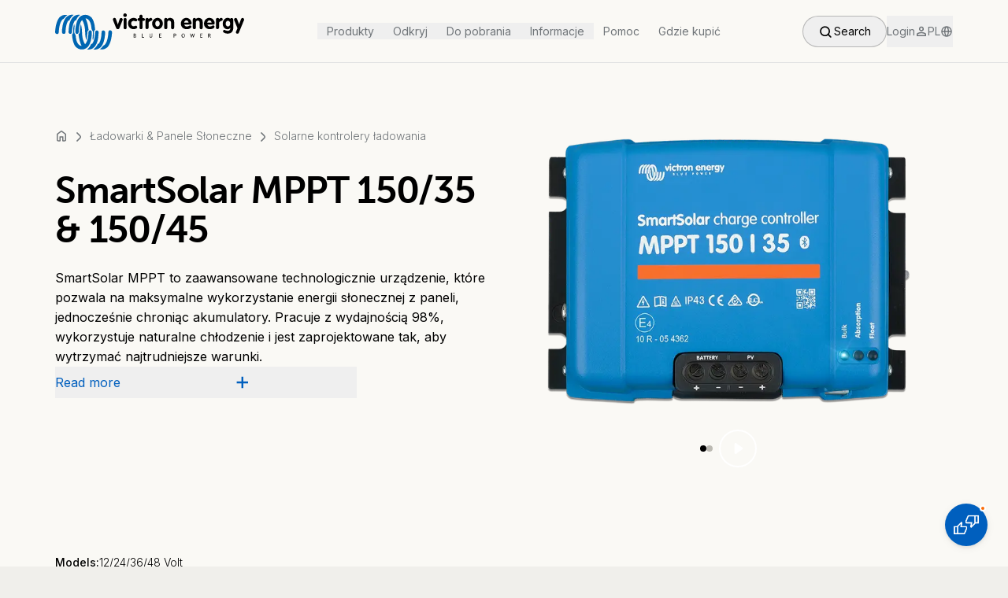

--- FILE ---
content_type: text/html; charset=utf-8
request_url: https://www.victronenergy.pl/solar-charge-controllers/smartsolar-150-35
body_size: 82463
content:
<!DOCTYPE html><html lang="en" class="__variable_f367f3"><head><meta charSet="utf-8"/><meta name="viewport" content="width=device-width, initial-scale=1"/><link rel="preload" as="image" imageSrcSet="/_next/image?url=https%3A%2F%2Fwww.victronenergy.com%2Fupload%2Fproducts%2FSmartSolar%2520MPPT%2520150-35%2520%2528top%2529.png&amp;w=256&amp;q=70 256w, /_next/image?url=https%3A%2F%2Fwww.victronenergy.com%2Fupload%2Fproducts%2FSmartSolar%2520MPPT%2520150-35%2520%2528top%2529.png&amp;w=384&amp;q=70 384w, /_next/image?url=https%3A%2F%2Fwww.victronenergy.com%2Fupload%2Fproducts%2FSmartSolar%2520MPPT%2520150-35%2520%2528top%2529.png&amp;w=640&amp;q=70 640w, /_next/image?url=https%3A%2F%2Fwww.victronenergy.com%2Fupload%2Fproducts%2FSmartSolar%2520MPPT%2520150-35%2520%2528top%2529.png&amp;w=750&amp;q=70 750w, /_next/image?url=https%3A%2F%2Fwww.victronenergy.com%2Fupload%2Fproducts%2FSmartSolar%2520MPPT%2520150-35%2520%2528top%2529.png&amp;w=828&amp;q=70 828w, /_next/image?url=https%3A%2F%2Fwww.victronenergy.com%2Fupload%2Fproducts%2FSmartSolar%2520MPPT%2520150-35%2520%2528top%2529.png&amp;w=1080&amp;q=70 1080w, /_next/image?url=https%3A%2F%2Fwww.victronenergy.com%2Fupload%2Fproducts%2FSmartSolar%2520MPPT%2520150-35%2520%2528top%2529.png&amp;w=1200&amp;q=70 1200w, /_next/image?url=https%3A%2F%2Fwww.victronenergy.com%2Fupload%2Fproducts%2FSmartSolar%2520MPPT%2520150-35%2520%2528top%2529.png&amp;w=1920&amp;q=70 1920w, /_next/image?url=https%3A%2F%2Fwww.victronenergy.com%2Fupload%2Fproducts%2FSmartSolar%2520MPPT%2520150-35%2520%2528top%2529.png&amp;w=2048&amp;q=70 2048w, /_next/image?url=https%3A%2F%2Fwww.victronenergy.com%2Fupload%2Fproducts%2FSmartSolar%2520MPPT%2520150-35%2520%2528top%2529.png&amp;w=3840&amp;q=70 3840w" imageSizes="(max-width: 810px) 100vw, (max-width: 1260px) 50vw, 33vw" fetchPriority="high"/><link rel="preload" as="image" imageSrcSet="/_next/image?url=https%3A%2F%2Fwww.victronenergy.com%2Fupload%2Fproducts%2Fcat-163909SmartSolar%2520MPPT%2520150%252035_2.png&amp;w=256&amp;q=70 256w, /_next/image?url=https%3A%2F%2Fwww.victronenergy.com%2Fupload%2Fproducts%2Fcat-163909SmartSolar%2520MPPT%2520150%252035_2.png&amp;w=384&amp;q=70 384w, /_next/image?url=https%3A%2F%2Fwww.victronenergy.com%2Fupload%2Fproducts%2Fcat-163909SmartSolar%2520MPPT%2520150%252035_2.png&amp;w=640&amp;q=70 640w, /_next/image?url=https%3A%2F%2Fwww.victronenergy.com%2Fupload%2Fproducts%2Fcat-163909SmartSolar%2520MPPT%2520150%252035_2.png&amp;w=750&amp;q=70 750w, /_next/image?url=https%3A%2F%2Fwww.victronenergy.com%2Fupload%2Fproducts%2Fcat-163909SmartSolar%2520MPPT%2520150%252035_2.png&amp;w=828&amp;q=70 828w, /_next/image?url=https%3A%2F%2Fwww.victronenergy.com%2Fupload%2Fproducts%2Fcat-163909SmartSolar%2520MPPT%2520150%252035_2.png&amp;w=1080&amp;q=70 1080w, /_next/image?url=https%3A%2F%2Fwww.victronenergy.com%2Fupload%2Fproducts%2Fcat-163909SmartSolar%2520MPPT%2520150%252035_2.png&amp;w=1200&amp;q=70 1200w, /_next/image?url=https%3A%2F%2Fwww.victronenergy.com%2Fupload%2Fproducts%2Fcat-163909SmartSolar%2520MPPT%2520150%252035_2.png&amp;w=1920&amp;q=70 1920w, /_next/image?url=https%3A%2F%2Fwww.victronenergy.com%2Fupload%2Fproducts%2Fcat-163909SmartSolar%2520MPPT%2520150%252035_2.png&amp;w=2048&amp;q=70 2048w, /_next/image?url=https%3A%2F%2Fwww.victronenergy.com%2Fupload%2Fproducts%2Fcat-163909SmartSolar%2520MPPT%2520150%252035_2.png&amp;w=3840&amp;q=70 3840w" imageSizes="(max-width: 810px) 100vw, (max-width: 1260px) 50vw, 33vw" fetchPriority="high"/><link rel="stylesheet" href="/_next/static/css/081a0afca5a9bd20.css" data-precedence="next"/><link rel="stylesheet" href="/_next/static/css/b06e8f8b54dfe920.css" data-precedence="next"/><link rel="stylesheet" href="/_next/static/css/9ebe3856600424f6.css" data-precedence="next"/><link rel="preload" as="script" fetchPriority="low" href="/_next/static/chunks/webpack-3667c81c66e76529.js"/><script src="/_next/static/chunks/4bd1b696-182b6b13bdad92e3.js" async=""></script><script src="/_next/static/chunks/1255-2515ec02460e7abe.js" async=""></script><script src="/_next/static/chunks/main-app-6976e7aaaae96f50.js" async=""></script><script src="/_next/static/chunks/a4aedd72-e743f28af2cf4254.js" async=""></script><script src="/_next/static/chunks/6496-dcf2a14e27535d8a.js" async=""></script><script src="/_next/static/chunks/4878-3d57b9ecdd1ca2a9.js" async=""></script><script src="/_next/static/chunks/5239-3c96021e8fa0eb7e.js" async=""></script><script src="/_next/static/chunks/9386-8f36605a9a4cb8a0.js" async=""></script><script src="/_next/static/chunks/8758-90b394b90a5c9959.js" async=""></script><script src="/_next/static/chunks/9131-3a66f1ff5ef00b0e.js" async=""></script><script src="/_next/static/chunks/6966-0236be318b66d237.js" async=""></script><script src="/_next/static/chunks/app/layout-557bc6281f84e6e7.js" async=""></script><script src="/_next/static/chunks/227-e9683c20bb6307ab.js" async=""></script><script src="/_next/static/chunks/5217-b81bfac277e08b6c.js" async=""></script><script src="/_next/static/chunks/6448-965708109758bbc9.js" async=""></script><script src="/_next/static/chunks/app/solar-charge-controllers/smartsolar-150-35/layout-4b49a6975d4925f3.js" async=""></script><script src="/_next/static/chunks/4527-0f65730ecd9a9e9a.js" async=""></script><script src="/_next/static/chunks/7318-43e15e98fb264f27.js" async=""></script><script src="/_next/static/chunks/5887-55f106a534b5f2fc.js" async=""></script><script src="/_next/static/chunks/5659-88949e748517e84f.js" async=""></script><script src="/_next/static/chunks/1054-64edc45e7fec3c3b.js" async=""></script><script src="/_next/static/chunks/app/solar-charge-controllers/smartsolar-150-35/page-322e1d836c9c2a2b.js" async=""></script><script src="/_next/static/chunks/9790-5ef7f3097a722623.js" async=""></script><script src="/_next/static/chunks/225-0f977ee441c17eda.js" async=""></script><script src="/_next/static/chunks/5263-70d140e66c99100e.js" async=""></script><script src="/_next/static/chunks/8433-2dca33f3329c2e08.js" async=""></script><script src="/_next/static/chunks/5292-a825a5da77f8ae5d.js" async=""></script><script src="/_next/static/chunks/7991-c8e721d04603aef5.js" async=""></script><script src="/_next/static/chunks/app/page-f09c1a33e4118d01.js" async=""></script><script src="/_next/static/chunks/app/not-found-24182cf2426c7466.js" async=""></script><link rel="preload" href="https://app.termly.io/resource-blocker/22eaf103-d1b6-47ed-9c7c-b77f52d5aba5?autoBlock=on" as="script"/><link rel="preload" href="//embed.typeform.com/next/embed.js" as="script"/><link rel="preload" href="/_next/static/chunks/7245.b65eac3b4533a467.js" as="script" fetchPriority="low"/><meta name="next-size-adjust" content=""/><link rel="preload" href="https://use.typekit.net/rtr4fvk.css" as="style"/><title>SmartSolar MPPT 150/35 &amp; 150/45 | Victron Energy</title><meta name="description" content="Ładowarka solarna zbiera energię z paneli fotowoltaicznych i magazynuje ją w akumulatorach. Dzięki zastosowaniu najnowszej i najszybszej technologii ładowarka SmartSolar maksymalizuje ilość pozyskiwanej energii i przesyła ją w inteligentny sposób w celu pełnego naładowania akumulatorów w jak najkrótszym czasie. SmartSolar zachowuje akumulator w dobrym stanie, wydłużając okres jego eksploatacji.Regulator ładowania SmartSolar umożliwia doładowanie nawet poważnie wyczerpanego akumulatora. Działa już przy zerowym poziomie napięcia akumulatora, pod warunkiem że ogniwa nie są trwale zasiarczone lub nie uległy innemu uszkodzeniu."/><link rel="manifest" href="/site.webmanifest"/><link rel="canonical" href="https://www.victronenergy.pl/[object%20Promise]/solar-charge-controllers/smartsolar-150-35"/><link rel="alternate" hrefLang="en" href="https://www.victronenergy.com/solar-charge-controllers/smartsolar-150-35"/><link rel="alternate" hrefLang="nl" href="https://www.victronenergy.nl/solar-charge-controllers/smartsolar-150-35"/><link rel="alternate" hrefLang="de" href="https://www.victronenergy.de/solar-charge-controllers/smartsolar-150-35"/><link rel="alternate" hrefLang="fr" href="https://www.victronenergy.fr/solar-charge-controllers/smartsolar-150-35"/><link rel="alternate" hrefLang="da" href="https://www.victronenergy.dk/solar-charge-controllers/smartsolar-150-35"/><link rel="alternate" hrefLang="it" href="https://www.victronenergy.it/solar-charge-controllers/smartsolar-150-35"/><link rel="alternate" hrefLang="es" href="https://www.victronenergy.com.es/solar-charge-controllers/smartsolar-150-35"/><link rel="alternate" hrefLang="se" href="https://www.victronenergy.se/solar-charge-controllers/smartsolar-150-35"/><link rel="alternate" hrefLang="zh" href="https://www.victronenergy.cn/solar-charge-controllers/smartsolar-150-35"/><link rel="alternate" hrefLang="pl" href="https://www.victronenergy.pl/solar-charge-controllers/smartsolar-150-35"/><link rel="alternate" hrefLang="hu" href="https://www.victronenergy.hu/solar-charge-controllers/smartsolar-150-35"/><link rel="alternate" hrefLang="el" href="https://www.victronenergy.gr/solar-charge-controllers/smartsolar-150-35"/><link rel="alternate" hrefLang="tr" href="https://www.victronenergy.com.tr/solar-charge-controllers/smartsolar-150-35"/><link rel="alternate" hrefLang="cs" href="https://www.victronenergy.cz/solar-charge-controllers/smartsolar-150-35"/><link rel="alternate" hrefLang="si" href="https://www.victronenergy.si/solar-charge-controllers/smartsolar-150-35"/><link rel="alternate" hrefLang="no" href="https://www.victronenergy.no/solar-charge-controllers/smartsolar-150-35"/><link rel="alternate" hrefLang="pt" href="https://www.victronenergy.pt/solar-charge-controllers/smartsolar-150-35"/><link rel="alternate" hrefLang="ru" href="https://www.victronenergy.ru/solar-charge-controllers/smartsolar-150-35"/><link rel="alternate" hrefLang="ro" href="https://www.victronenergy.ro/solar-charge-controllers/smartsolar-150-35"/><link rel="alternate" hrefLang="fi" href="https://www.victronenergy.fi/solar-charge-controllers/smartsolar-150-35"/><link rel="alternate" hrefLang="uk" href="https://www.victronenergy.ua/solar-charge-controllers/smartsolar-150-35"/><link rel="alternate" hrefLang="au" href="https://www.victronenergy.com.au/solar-charge-controllers/smartsolar-150-35"/><link rel="alternate" hrefLang="za" href="https://www.victronenergy.co.za/solar-charge-controllers/smartsolar-150-35"/><link rel="icon" href="/favicon-32x32.png" sizes="32x32" type="image/png"/><link rel="icon" href="/favicon-16x16.png" sizes="16x16" type="image/png"/><link rel="apple-touch-icon" href="/apple-touch-icon.png" sizes="180x180" type="image/png"/><link rel="stylesheet" href="https://use.typekit.net/rtr4fvk.css"/><script src="/_next/static/chunks/polyfills-42372ed130431b0a.js" noModule=""></script></head><body class="__className_f367f3"><div hidden=""><!--$--><!--/$--></div><style>#nprogress{pointer-events:none}#nprogress .bar{background:#005FBE;position:fixed;z-index:1600;top: 0;left:0;width:100%;height:3px}#nprogress .peg{display:block;position:absolute;right:0;width:100px;height:100%;box-shadow:0 0 10px #005FBE,0 0 5px #005FBE;opacity:1;-webkit-transform:rotate(3deg) translate(0px,-4px);-ms-transform:rotate(3deg) translate(0px,-4px);transform:rotate(3deg) translate(0px,-4px)}#nprogress .spinner{display:block;position:fixed;z-index:1600;top: 15px;right:15px}#nprogress .spinner-icon{width:18px;height:18px;box-sizing:border-box;border:2px solid transparent;border-top-color:#005FBE;border-left-color:#005FBE;border-radius:50%;-webkit-animation:nprogress-spinner 400ms linear infinite;animation:nprogress-spinner 400ms linear infinite}.nprogress-custom-parent{overflow:hidden;position:relative}.nprogress-custom-parent #nprogress .bar,.nprogress-custom-parent #nprogress .spinner{position:absolute}@-webkit-keyframes nprogress-spinner{0%{-webkit-transform:rotate(0deg)}100%{-webkit-transform:rotate(360deg)}}@keyframes nprogress-spinner{0%{transform:rotate(0deg)}100%{transform:rotate(360deg)}}</style><noscript><iframe src="https://www.googletagmanager.com/ns.html?id=GTM-MNLQWN" height="0" width="0" style="display:none;visibility:hidden"></iframe></noscript><div data-tf-live="01JRYTAV30VNYNFPPNRCXFHQ9P"></div><div class="h-20 bg-secondary-100"><nav class="h-20 fixed top-0 left-0 right-0 z-50 duration-300 transition-all bg-secondary-100 border-b border-neutral-300" style="top:0;height:5rem"><div class="h-full flex justify-between items-center px-5 md:px-8 lg:px-[4.375rem] max-w-[80rem] mx-auto"><a class="block w-[10.625rem] cursor-pointer md:w-[12.75rem] lg:w-60" href="/"><div class="relative w-full h-full"><div class="w-full h-full flex items-center justify-center transition-opacity duration-300"><svg viewBox="0 0 240 48" fill="none" width="100%" height="100%" xmlns="http://www.w3.org/2000/svg"><path d="M15.4733 3.32932C15.4733 3.32932 10.9635 1.58061 6.45367 5.26211C6.45367 5.26211 1.02346 8.85157 0.0110445 24.2218C0.0110445 24.2218 -0.265068 26.7989 1.94383 27.167C1.94383 27.167 4.24477 27.6272 4.52088 25.6944C4.79699 23.7616 4.79699 14.0977 9.03072 9.12768C9.03072 9.12768 9.4909 8.48342 10.5954 8.02323C11.5157 7.47101 12.252 6.36656 12.8963 5.53822C12.8963 5.44618 13.7246 4.34173 15.4733 3.32932Z" class="transition-colors duration-300 fill-logoBlue" shape-rendering="auto"></path><path d="M23.5739 2.96068C23.5739 2.96068 19.6163 1.67216 15.2905 4.98551C15.2905 4.98551 10.1364 8.11478 8.9399 20.5398C8.9399 20.5398 8.47972 23.5771 8.75583 25.1417C8.75583 25.1417 8.9399 26.9825 10.7807 27.0745C10.7807 27.0745 13.0816 27.2586 13.1736 25.1417C13.3577 23.0248 13.3577 22.1965 13.3577 22.1965C13.3577 22.1965 13.7259 13.9131 17.0392 9.77145L17.8675 10.4157C17.9596 10.4157 19.1561 6.08996 23.5739 2.96068Z" class="transition-colors duration-300 fill-logoBlue" shape-rendering="auto"></path><path d="M31.7635 2.96139C31.7635 2.96139 26.4253 1.67287 22.5597 5.90659C22.5597 5.90659 18.6942 9.31198 17.5897 17.8715C17.5897 17.8715 17.1295 22.4733 17.0375 24.6822C17.0375 24.6822 17.0375 26.7991 19.0623 27.0752C19.0623 27.0752 21.1792 27.1672 21.3632 24.9584C21.3632 24.9584 21.5473 14.5581 25.4129 9.77217L26.3333 10.3244C26.2412 10.4164 27.8979 5.53844 31.7635 2.96139Z" class="transition-colors duration-300 fill-logoBlue" shape-rendering="auto"></path><path d="M37.9305 2.86878C37.9305 2.86878 32.5003 2.6847 29.371 8.11491C29.371 8.11491 25.6895 13.4531 25.6895 24.3135C25.6895 24.3135 25.5055 26.8906 27.5303 27.1667C27.5303 27.1667 29.9233 27.3507 29.9233 24.5896C29.9233 24.5896 30.0153 13.8212 34.157 9.49547C34.157 9.49547 37.8385 13.8212 38.1146 24.1294C38.1146 24.1294 38.2066 31.2163 39.5872 35.0819C39.5872 35.0819 40.7837 30.7561 41.0598 24.6817C41.0598 24.6817 40.9678 23.5772 41.8881 22.8409C41.8881 22.8409 42.5324 22.5648 42.4404 21.4603C42.4404 21.4603 41.52 12.5327 38.5748 7.37861C38.5748 7.37861 44.9254 7.01046 46.1219 19.6196C46.1219 19.6196 46.1219 21.4603 47.1343 22.6568C47.1343 22.6568 47.8706 23.2091 47.9626 24.4976C47.9626 24.4976 48.1467 26.2463 47.5945 32.0447C47.5945 32.0447 47.5024 33.3332 48.0546 35.0819C48.0546 35.0819 49.6193 30.7561 49.2511 26.5224C49.2511 26.5224 49.0671 23.117 50.7237 21.9205C50.7237 21.9205 50.5397 12.3486 46.7661 7.01046C46.6741 7.01046 43.6368 2.59267 37.9305 2.86878Z" class="transition-colors duration-300 fill-logoBlue" shape-rendering="auto"></path><path d="M56.7981 46.403C56.7981 46.403 61.3079 48.1517 65.8178 44.4702C65.8178 44.4702 71.248 40.8807 72.2604 25.5105C72.2604 25.5105 72.5365 22.9334 70.3276 22.5653C70.3276 22.5653 68.0267 22.1051 67.7506 24.0379C67.4744 25.9707 67.4744 35.6346 63.2407 40.6046C63.2407 40.6046 62.7805 41.2489 61.6761 41.7091C60.7557 42.2613 60.0194 43.3657 59.3751 44.1941C59.3751 44.1941 58.5468 45.2985 56.7981 46.403Z" class="transition-colors duration-300 fill-logoBlue" shape-rendering="auto"></path><path d="M48.6071 46.7709C48.6071 46.7709 52.5647 48.0595 56.8904 44.7461C56.8904 44.7461 62.0445 41.6168 63.241 29.1918C63.241 29.1918 63.7012 26.1545 63.4251 24.5899C63.4251 24.5899 63.241 22.7492 61.4003 22.6571C61.4003 22.6571 59.0993 22.473 59.0073 24.5899C58.8232 26.7068 58.8232 27.5351 58.8232 27.5351C58.8232 27.5351 58.4551 35.8185 55.1417 39.9602L54.3134 39.3159C54.3134 39.3159 53.1169 43.6417 48.6071 46.7709Z" class="transition-colors duration-300 fill-logoBlue" shape-rendering="auto"></path><path d="M40.5078 46.7716C40.5078 46.7716 45.846 48.0601 49.7116 43.8264C49.7116 43.8264 53.5771 40.421 54.6816 31.8615C54.6816 31.8615 55.1418 27.2596 55.2338 25.0507C55.2338 25.0507 55.2338 22.9339 53.209 22.6578C53.209 22.6578 51.0921 22.5657 50.908 24.7746C50.908 24.7746 50.724 35.1749 46.8584 39.9608L45.938 39.4086C46.0301 39.3166 44.3734 44.1945 40.5078 46.7716Z" class="transition-colors duration-300 fill-logoBlue" shape-rendering="auto"></path><path d="M34.3424 46.8621C34.3424 46.8621 39.7726 47.0462 42.9019 41.616C42.9019 41.616 46.5834 36.2778 46.5834 25.4174C46.5834 25.4174 46.7675 22.8404 44.7426 22.5642C44.7426 22.5642 42.3497 22.3802 42.3497 25.1413C42.3497 25.1413 42.2576 35.9097 38.1159 40.2354C38.1159 40.2354 34.4344 35.9097 34.1583 25.6015C34.1583 25.6015 34.0663 18.5146 32.6857 14.649C32.6857 14.649 31.4892 18.9748 31.2131 25.0493C31.2131 25.0493 31.3052 26.1537 30.3848 26.89C30.3848 26.89 29.7405 27.1661 29.8326 28.2706C29.8326 28.2706 30.7529 37.1982 33.6981 42.3523C33.6981 42.3523 27.3476 42.7204 26.1511 30.1113C26.1511 30.1113 26.1511 28.2706 25.1387 27.0741C25.1387 27.0741 24.4024 26.5218 24.3103 25.2333C24.3103 25.2333 24.1262 23.4846 24.6785 17.6863C24.6785 17.6863 24.7705 16.3977 24.2183 14.649C24.2183 14.649 22.6536 18.9748 23.0218 23.2085C23.0218 23.2085 23.2059 26.6139 21.5492 27.8104C21.5492 27.8104 21.7333 37.3823 25.5068 42.7204C25.5988 42.7204 28.6361 47.0462 34.3424 46.8621Z" class="transition-colors duration-300 fill-logoBlue" shape-rendering="auto"></path><path d="M79.624 15.2939L81.925 8.29908C82.2931 7.1026 83.5816 6.55037 84.6861 7.10259C85.6985 7.56278 86.0666 8.66723 85.6065 9.77168L81.7409 19.4356C81.1887 20.9082 80.1762 21.4604 78.7957 20.9082C78.2435 20.7241 77.7833 20.356 77.4151 19.4356L73.5496 9.67964C73.0894 8.57519 73.5496 7.47074 74.4699 7.01056C75.5744 6.45833 76.8629 7.01056 77.2311 8.20704L79.624 15.2939Z" class="transition-colors duration-300 fill-black" shape-rendering="auto"></path><path d="M86.8957 8.85153C86.8957 8.29931 87.0798 7.83912 87.448 7.47097C88.1843 6.64263 89.4728 6.73467 90.3011 7.47097C90.6693 7.83912 90.8533 8.39135 90.8533 8.85153V19.1597C90.8533 20.2642 90.025 21.1846 88.9206 21.1846C87.8161 21.1846 86.8957 20.2642 86.8957 19.1597V8.85153ZM87.1718 1.67261C88.0922 0.752237 89.4728 0.752237 90.3932 1.67261C91.3135 2.59299 91.3135 3.97355 90.3932 4.89392C89.4728 5.8143 88.0922 5.8143 87.1718 4.89392C86.8037 4.52577 86.5276 3.97355 86.5276 3.32929C86.5276 2.68502 86.8037 2.1328 87.1718 1.67261Z" class="transition-colors duration-300 fill-black" shape-rendering="auto"></path><path d="M100.516 6.826C103.461 7.19415 104.473 8.48267 104.105 9.7712C103.921 10.6916 103.277 11.1518 102.448 11.1518C102.356 11.1518 102.172 11.1518 102.08 11.0597L101.896 10.9677L101.528 10.8756L101.252 10.7836L100.884 10.6916C98.4909 9.95527 96.5581 11.3358 96.5581 14.0049C96.6501 16.674 98.5829 18.0546 101.16 17.1342L101.62 16.9501L101.804 16.8581C103.001 16.4899 104.013 17.0422 104.197 18.2386C104.381 19.2511 103.645 20.1714 101.804 20.7237C101.344 20.9077 100.884 20.9998 100.332 20.9998C95.9138 21.3679 92.5084 18.3307 92.6005 13.7288C92.6005 9.40305 96.0058 6.36581 100.516 6.826Z" class="transition-colors duration-300 fill-black" shape-rendering="auto"></path><path d="M107.051 7.01128V4.71034C107.051 3.60589 107.971 2.68552 109.076 2.68552C110.18 2.68552 111.101 3.60589 111.009 4.71034V7.01128H112.205C112.665 7.01128 113.126 7.19535 113.494 7.5635C114.23 8.20776 114.23 9.40425 113.494 10.0485C113.126 10.4167 112.665 10.6007 112.205 10.6007H111.009V19.1602C111.009 19.7125 110.825 20.1726 110.456 20.5408C109.72 21.2771 108.432 21.2771 107.695 20.5408C107.327 20.1726 107.143 19.6204 107.143 19.1602V10.6007H106.407C105.947 10.6007 105.486 10.4167 105.118 10.0485C104.382 9.40425 104.382 8.2998 105.118 7.5635C105.486 7.19535 105.947 7.01128 106.407 7.01128H107.051Z" class="transition-colors duration-300 fill-black" shape-rendering="auto"></path><path d="M114.689 8.76015C114.689 7.83977 115.518 6.9194 116.714 6.82736C117.911 6.73532 118.739 7.47162 118.647 8.20792V8.392C118.739 8.29996 118.831 8.11588 119.015 8.02385C120.58 6.36717 122.237 6.36717 123.065 7.56366C123.801 8.57607 123.433 9.77256 122.329 10.2327L122.144 10.3248L121.592 10.5089C121.04 10.6929 120.672 10.877 120.396 11.0611C119.107 11.7974 118.739 12.4416 118.739 13.0859V18.9763C118.739 20.0808 117.819 21.0011 116.714 21.0011C115.61 21.0011 114.689 20.0808 114.689 19.0683V8.76015Z" class="transition-colors duration-300 fill-black" shape-rendering="auto"></path><path d="M124.17 10.1408C125.458 8.02394 127.667 6.73541 129.968 6.73541C133.742 6.73541 136.779 9.86469 136.779 13.9143C136.779 18.056 133.742 21.1853 129.968 21.1853C126.194 21.1853 123.157 18.056 123.157 13.9143C123.157 12.5338 123.525 11.2452 124.17 10.1408ZM127.207 14.5586C127.575 16.9516 128.956 17.964 130.612 17.5958C131.717 17.3197 132.637 16.3073 132.821 14.5586C132.913 14.1904 132.913 13.7303 132.821 13.3621C132.545 11.7054 131.717 10.693 130.612 10.4169C128.956 10.0488 127.483 11.0612 127.207 13.3621C127.207 13.5462 127.207 13.7303 127.207 14.0064C127.207 14.2825 127.207 14.4666 127.207 14.5586Z" class="transition-colors duration-300 fill-black" shape-rendering="auto"></path><path d="M138.528 8.85112C138.528 7.8387 139.356 6.91833 140.552 6.82629C141.565 6.73425 142.301 7.37852 142.301 8.11482V8.29889C142.945 7.56259 143.774 7.1024 144.97 6.82629C145.614 6.73425 146.259 6.73425 146.903 6.82629C149.664 7.28648 151.137 9.03519 151.137 11.7963V19.1593C151.137 20.2638 150.216 21.1841 149.204 21.1841C148.099 21.1841 147.179 20.2638 147.179 19.1593V12.4406C147.179 11.7963 146.903 11.2441 146.443 10.7839C145.522 9.86353 144.05 9.86353 143.129 10.7839C142.669 11.2441 142.485 11.7963 142.485 12.4406V19.1593C142.485 20.2638 141.565 21.1841 140.46 21.0921C139.356 21.0921 138.528 20.1717 138.528 19.0673V8.85112Z" class="transition-colors duration-300 fill-black" shape-rendering="auto"></path><path d="M164.021 15.2032C164.113 15.6634 164.389 16.2156 164.665 16.5838C165.678 17.8723 167.61 18.1484 169.819 16.9519C171.108 16.2156 171.476 16.2156 172.12 16.4917C172.488 16.6758 172.857 16.9519 172.949 17.3201C173.501 18.7006 171.752 21.0936 166.966 21.0936C162.088 21.0936 158.775 17.044 159.879 12.166C160.524 9.31283 162.64 7.288 165.31 6.82781C168.439 6.27559 171.384 7.84023 172.673 10.7854C173.041 11.6138 173.225 12.4421 173.225 12.9943C173.409 14.559 172.857 15.2032 171.568 15.2032H164.021ZM169.451 12.7182C169.451 12.6262 169.451 12.5341 169.359 12.4421C168.991 10.6013 167.61 9.68098 166.046 10.0491C165.125 10.3252 164.297 11.0615 163.929 12.3501C163.929 12.4421 163.929 12.5341 163.837 12.6262H169.451V12.7182Z" class="transition-colors duration-300 fill-black" shape-rendering="auto"></path><path d="M174.789 8.85112C174.789 7.8387 175.618 6.91833 176.814 6.82629C177.826 6.73425 178.563 7.37852 178.563 8.11482V8.29889C179.207 7.56259 180.035 7.1024 181.232 6.82629C181.876 6.73425 182.52 6.73425 183.165 6.82629C185.926 7.28648 187.398 9.03519 187.398 11.7963V19.1593C187.398 20.2638 186.478 21.1841 185.466 21.1841C184.361 21.1841 183.441 20.2638 183.441 19.1593V12.4406C183.441 11.7963 183.165 11.2441 182.704 10.7839C181.784 9.86353 180.311 9.86353 179.391 10.7839C178.931 11.2441 178.747 11.7963 178.747 12.4406V19.1593C178.747 20.2638 177.826 21.1841 176.722 21.0921C175.618 21.0921 174.789 20.1717 174.789 19.0673V8.85112Z" class="transition-colors duration-300 fill-black" shape-rendering="auto"></path><path d="M193.382 15.2032C193.474 15.6634 193.75 16.2156 194.026 16.5838C195.038 17.8723 196.971 18.1484 199.18 16.9519C200.468 16.2156 200.837 16.2156 201.481 16.4917C201.849 16.6758 202.217 16.9519 202.309 17.3201C202.861 18.7006 201.113 21.0936 196.327 21.0936C191.449 21.0936 188.135 17.044 189.24 12.166C189.884 9.31283 192.001 7.288 194.67 6.82781C197.799 6.27559 200.745 7.84023 202.033 10.7854C202.401 11.6138 202.585 12.4421 202.585 12.9943C202.769 14.559 202.217 15.2032 200.929 15.2032H193.382ZM198.72 12.7182C198.72 12.6262 198.72 12.5341 198.628 12.4421C198.26 10.6013 196.879 9.68098 195.314 10.0491C194.394 10.3252 193.566 11.0615 193.197 12.3501C193.197 12.4421 193.197 12.5341 193.105 12.6262H198.72V12.7182Z" class="transition-colors duration-300 fill-black" shape-rendering="auto"></path><path d="M204.151 8.76015C204.151 7.83977 204.979 6.9194 206.175 6.82736C207.372 6.73532 208.2 7.47162 208.108 8.20792V8.392C208.2 8.29996 208.292 8.11588 208.476 8.02385C210.041 6.36717 211.698 6.36717 212.526 7.56366C213.262 8.57607 212.894 9.77256 211.79 10.2327L211.606 10.3248L211.053 10.5089C210.501 10.6929 210.133 10.877 209.857 11.0611C208.568 11.7974 208.2 12.4416 208.2 13.0859V18.9763C208.2 20.0808 207.28 21.0011 206.175 21.0011C205.071 21.0011 204.151 20.0808 204.151 19.0683V8.76015Z" class="transition-colors duration-300 fill-black" shape-rendering="auto"></path><path d="M222.373 8.207C222.373 7.4707 223.109 6.82644 224.214 6.91848C225.41 7.01051 226.239 7.93089 226.239 8.9433V19.2515C226.239 24.4056 223.201 27.2588 217.863 26.6145C216.759 26.5225 215.838 26.2463 214.918 25.7862C212.985 24.8658 212.709 23.5773 213.629 22.5648C214.182 22.0126 214.826 21.8285 215.654 22.1967L216.483 22.5648C216.667 22.6569 216.851 22.7489 217.035 22.7489C220.44 23.9454 222.373 22.5648 222.465 19.9878C222.465 19.8037 222.465 19.6196 222.465 19.4356C220.992 21.5524 217.403 21.9206 214.826 19.4356C213.261 17.8709 212.433 15.2018 212.985 12.3487C213.169 11.3363 213.537 10.4159 213.998 9.6796C216.207 6.18218 220.624 5.81403 222.649 8.29904V8.207H222.373ZM217.403 16.6744C218.507 18.055 220.532 17.963 221.545 16.5824C222.005 15.9381 222.281 15.2018 222.281 14.0974C222.281 12.3487 221.637 11.2442 220.624 10.692C218.876 9.86367 216.943 10.9681 216.667 13.3611C216.667 13.6372 216.575 13.8213 216.575 14.0974C216.575 15.2018 216.943 16.0302 217.403 16.6744Z" class="transition-colors duration-300 fill-black" shape-rendering="auto"></path><path d="M228.448 7.01049C229.552 6.5503 230.657 7.10253 231.117 8.29902L233.602 14.9257L236.087 8.29902C236.547 7.01049 237.744 6.5503 238.848 7.01049C239.86 7.47068 240.229 8.57513 239.86 9.58754L233.418 25.3259C232.866 26.6145 231.761 27.1667 230.749 26.7065C229.736 26.2463 229.276 25.1419 229.736 24.1295L231.577 19.8957L227.343 9.58754C226.975 8.57513 227.435 7.47068 228.448 7.01049Z" class="transition-colors duration-300 fill-black" shape-rendering="auto"></path><path d="M101.069 27.2582C101.621 27.2582 101.989 27.5343 101.989 27.9945C101.989 28.5467 101.621 28.8228 100.977 28.8228C100.793 28.8228 100.609 28.8228 100.425 28.8228V27.3502C100.609 27.2582 100.885 27.2582 101.069 27.2582ZM102.45 31.3998C102.818 31.1237 102.91 30.7556 102.91 30.3874C102.91 30.0193 102.818 29.7432 102.634 29.4671C102.45 29.283 102.173 29.0989 101.805 29.0069C101.989 28.9148 102.173 28.8228 102.358 28.6387C102.542 28.4546 102.634 28.2706 102.634 27.9945C102.634 27.6263 102.542 27.2582 102.266 27.0741C101.989 26.89 101.621 26.798 101.069 26.798C100.793 26.798 100.333 26.798 99.7805 26.798V31.86H101.253C101.713 31.768 102.173 31.5839 102.45 31.3998ZM101.989 29.4671C102.173 29.6511 102.266 29.8352 102.266 30.2034C102.266 30.5715 102.173 30.8476 101.989 30.9397C101.805 31.1237 101.437 31.2158 101.069 31.2158C100.977 31.2158 100.793 31.2158 100.517 31.2158V29.283H101.069C101.437 29.1909 101.805 29.283 101.989 29.4671Z" class="transition-colors duration-300 fill-black" shape-rendering="auto"></path><path d="M113.032 31.7684H110.087V26.7064H110.732V31.1242H113.032V31.7684Z" class="transition-colors duration-300 fill-black" shape-rendering="auto"></path><path d="M119.936 30.2038V26.7064H120.581V30.1118C120.581 30.3879 120.673 30.664 120.857 30.8481C121.041 31.0322 121.317 31.1242 121.593 31.1242C121.961 31.1242 122.237 31.0322 122.421 30.8481C122.605 30.664 122.698 30.3879 122.698 30.0198V26.6144H123.342V30.1118C123.342 30.664 123.158 31.0322 122.882 31.3083C122.605 31.5844 122.145 31.7685 121.593 31.7685C121.041 31.7685 120.581 31.5844 120.305 31.3083C120.12 31.1242 119.936 30.7561 119.936 30.2038Z" class="transition-colors duration-300 fill-black" shape-rendering="auto"></path><path d="M135.031 27.3506H132.73V28.7312H134.387V29.2834H132.73V31.1242H135.031V31.7684H131.994V26.7064H135.031V27.3506Z" class="transition-colors duration-300 fill-black" shape-rendering="auto"></path><path d="M151.597 27.3506C152.517 27.3506 152.977 27.6267 152.977 28.271C152.977 28.9153 152.517 29.2834 151.689 29.2834C151.689 29.2834 151.505 29.2834 151.228 29.2834V27.4427C151.413 27.3506 151.505 27.3506 151.597 27.3506ZM151.781 29.8356C153.069 29.8356 153.713 29.2834 153.713 28.179C153.713 27.1665 152.977 26.7064 151.505 26.7064C151.413 26.7064 151.044 26.7064 150.584 26.7064V31.7684H151.228V29.8356C151.505 29.8356 151.689 29.8356 151.781 29.8356Z" class="transition-colors duration-300 fill-black" shape-rendering="auto"></path><path d="M161.628 27.8108C161.812 27.4427 162.18 27.2586 162.64 27.2586C163.561 27.2586 164.113 27.9028 164.113 29.1914C164.113 29.8356 164.021 30.2958 163.745 30.664C163.469 31.0321 163.101 31.2162 162.64 31.2162C162.18 31.2162 161.904 31.0321 161.72 30.664C161.536 30.2958 161.352 29.8356 161.352 29.1914C161.26 28.6391 161.352 28.0869 161.628 27.8108ZM161.076 31.1242C161.444 31.5843 161.904 31.8605 162.548 31.8605C163.285 31.8605 163.745 31.5843 164.113 31.1242C164.481 30.664 164.665 30.0197 164.665 29.1914C164.665 28.363 164.481 27.7188 164.113 27.3506C163.745 26.8904 163.193 26.7064 162.548 26.7064C161.904 26.7064 161.444 26.9825 161.076 27.4427C160.708 27.9028 160.524 28.5471 160.524 29.2834C160.524 29.9277 160.708 30.5719 161.076 31.1242Z" class="transition-colors duration-300 fill-black" shape-rendering="auto"></path><path d="M177.275 26.7064L175.71 31.8605H175.526L174.33 28.363L173.225 31.8605H172.949L171.385 26.7064H172.121L173.133 30.2038L174.238 26.7064H174.422L175.526 30.2038L176.539 26.7064H177.275Z" class="transition-colors duration-300 fill-black" shape-rendering="auto"></path><path d="M187.216 27.3506H184.823V28.7312H186.571V29.2834H184.823V31.1242H187.124V31.7684H184.178V26.7064H187.216V27.3506Z" class="transition-colors duration-300 fill-black" shape-rendering="auto"></path><path d="M195.407 27.3506C195.867 27.3506 196.143 27.4427 196.327 27.5347C196.511 27.6267 196.603 27.9028 196.603 28.179C196.603 28.5471 196.511 28.7312 196.327 28.9153C196.143 29.0073 195.867 29.0993 195.407 29.0993C195.223 29.0993 195.131 29.0993 194.947 29.0993V27.4427C195.223 27.3506 195.315 27.3506 195.407 27.3506ZM196.419 29.4675C196.695 29.3754 196.879 29.2834 197.155 29.0073C197.339 28.7312 197.432 28.4551 197.432 28.179C197.432 27.2586 196.787 26.7064 195.591 26.7064C195.407 26.7064 195.223 26.7064 194.854 26.7064C194.486 26.7064 194.302 26.7064 194.302 26.7064V31.7684H194.947V29.5595C195.315 29.5595 195.499 29.5595 195.683 29.5595L197.063 31.6764H197.892L196.419 29.4675Z" class="transition-colors duration-300 fill-black" shape-rendering="auto"></path></svg></div></div></a><div class="hidden md:block"><ul class="h-full flex items-center"><li class="h-full flex items-center"><button class="flex cursor-pointer select-none flex-row items-center gap-x-1 transition-opacity block h-[40%] px-3"><span class="font-normal text-sub-header-2 text-neutral-600 transition-all duration-300 hover:text-black">Produkty</span></button></li><li class="h-full flex items-center"><button class="flex cursor-pointer select-none flex-row items-center gap-x-1 transition-opacity block h-[40%] px-3"><span class="font-normal text-sub-header-2 text-neutral-600 transition-all duration-300 hover:text-black">Odkryj</span></button></li><li class="h-full flex items-center"><button class="flex cursor-pointer select-none flex-row items-center gap-x-1 transition-opacity block h-[40%] px-3"><span class="font-normal text-sub-header-2 text-neutral-600 transition-all duration-300 hover:text-black">Do pobrania</span></button></li><li class="h-full flex items-center"><button class="flex cursor-pointer select-none flex-row items-center gap-x-1 transition-opacity block h-[40%] px-3"><span class="font-normal text-sub-header-2 text-neutral-600 transition-all duration-300 hover:text-black">Informacje</span></button></li><li class="h-full flex items-center"><a class="flex cursor-pointer select-none flex-row items-center gap-x-1 transition-opacity block h-[40%] px-3" href="/support"><span class="font-normal text-sub-header-2 text-neutral-600 transition-all duration-300 hover:text-black">Pomoc</span></a></li><li class="h-full flex items-center"><a class="flex cursor-pointer select-none flex-row items-center gap-x-1 transition-opacity block h-[40%] px-3" href="/where-to-buy"><span class="font-normal text-sub-header-2 text-neutral-600 transition-all duration-300 hover:text-black">Gdzie kupić</span></a></li></ul></div><div class="hidden lg:block"><div class="relative flex gap-4"><button class="w-[6.6875rem] h-10 flex items-center justify-center border-[1px] rounded-full transition-all duration-300 border-black/24"><div class="w-5 h-5"><span class="inline-flex items-center justify-center "><!--$?--><template id="B:0"></template><div></div><!--/$--></span></div><p class="font-normal text-sub-header-2 text-black transition-all duration-300">Search</p></button><div class="flex items-center"><button class="flex cursor-pointer select-none flex-row items-center gap-x-1 transition-opacity h-full"><span class="font-normal text-sub-header-2 text-neutral-600 transition-all duration-300 hover:text-black">Login</span><span class="inline-flex items-center justify-center h-4 w-4"><!--$?--><template id="B:1"></template><div></div><!--/$--></span></button></div><button class="group"><div class="flex items-center gap-x-1 flex-row-reverse"><span class="inline-flex items-center justify-center h-4 w-4"><!--$?--><template id="B:2"></template><div></div><!--/$--></span><p class="font-normal text-sub-header-2 text-neutral-600 transition-colors duration-300 group-hover:text-black">PL</p></div></button></div></div><div class="flex overflow-hidden cursor-pointer items-center gap-x-2 z-[2] flex lg:hidden"><div class="relative w-7 h-7"><a><span class="inline-flex items-center justify-center w-full h-full"><!--$?--><template id="B:3"></template><div></div><!--/$--></span></a></div><div class="relative w-7 h-7"><a class="translate-y-0 absolute transition-transform duration-300"><span class="inline-flex items-center justify-center w-full h-full"><!--$?--><template id="B:4"></template><div></div><!--/$--></span></a><a class="translate-y-20 absolute transition-transform duration-300"><span class="inline-flex items-center justify-center w-full h-full"><!--$--><svg xmlns="http://www.w3.org/2000/svg" viewBox="0 0 24 24" fill="none" style="transform:rotate(0deg)" width="100%" height="100%"><path d="M19.042 4.95656L11.9988 11.9998M11.9988 11.9998L19.0352 19.0319M11.9988 11.9998L4.95985 4.9633M11.9988 11.9998L4.98008 19.0117" stroke="#000000" stroke-width="2" stroke-linecap="round"></path></svg><!--/$--></span></a></div><div class="relative w-7 h-7"><a class="translate-y-0 absolute transition-transform duration-300"><span class="inline-flex items-center justify-center w-7"><!--$--><svg viewBox="0 0 24 24" fill="none" xmlns="http://www.w3.org/2000/svg" style="transform:rotate(0deg)" width="100%" height="100%"><path d="M3.50488 6L20.5066 6" stroke="#000000" stroke-width="2" stroke-linecap="round"></path><path d="M3.50488 12L20.5066 12" stroke="#000000" stroke-width="2" stroke-linecap="round"></path><path d="M3.50488 18L20.5066 18" stroke="#000000" stroke-width="2" stroke-linecap="round"></path></svg><!--/$--></span></a><a class="translate-y-20 absolute transition-transform duration-300"><span class="inline-flex items-center justify-center w-7"><!--$--><svg xmlns="http://www.w3.org/2000/svg" viewBox="0 0 24 24" fill="none" style="transform:rotate(0deg)" width="100%" height="100%"><path d="M19.042 4.95656L11.9988 11.9998M11.9988 11.9998L19.0352 19.0319M11.9988 11.9998L4.95985 4.9633M11.9988 11.9998L4.98008 19.0117" stroke="#000000" stroke-width="2" stroke-linecap="round"></path></svg><!--/$--></span></a></div></div></div><div class="absolute inset-0 z-50 flex items-center justify-center border-b border-neutral-200 bg-white transition-all duration-300 ease-in-out-quad pointer-events-none opacity-0"><button class="w-10 h-10 absolute z-10 right-4 flex items-center justify-center cursor-pointer  lg:right-7 lg:w-auto lg:h-auto"><span class="inline-flex items-center justify-center w-6"><!--$--><svg viewBox="0 0 16 16" fill="none" xmlns="http://www.w3.org/2000/svg" style="transform:rotate(0deg)" width="100%" height="100%"><path d="M12.6943 3.3047L7.99887 8.00017M7.99887 8.00017L12.6898 12.6883M7.99887 8.00017L3.30624 3.30919M7.99887 8.00017L3.31973 12.6748" stroke="#000000" stroke-width="1.5" stroke-linecap="round"></path></svg><!--/$--></span></button><div class="absolute top-0 flex w-full items-center justify-center max-w-[80rem]" style="height:5rem"><div class="absolute flex w-full max-w-[26rem] justify-center right-0 pl-5 pr-16 md:px-0 lg:w-fit lg:justify-start lg:pr-5"><a class="relative flex h-10 w-[6.25rem] ease-in-out-cubic duration-[400ms] cursor-text select-none items-center transition-all px-3 rounded-full border focus-within:bg-neutral-100 border-black/24 hover:border-black/56 focus-within:border-black/56 "><div class="flex items-center w-full h-full"><span class="inline-flex items-center justify-center aspect-square h-5"><!--$?--><template id="B:5"></template><div></div><!--/$--></span><input style="background-color:transparent" placeholder="Search" class="text-subheader-2 ml-1 w-full outline-none ring-0 placeholder:text-neutral-700 text-body-3 transition-all duration-300 focus:bg-neutral-100 text-neutral-700" value=""/></div><div class="flex cursor-pointer items-center"><span class="inline-flex items-center justify-center hidden absolute right-3 w-5"><!--$--><svg xmlns="http://www.w3.org/2000/svg" fill="none" viewBox="0 0 20 20" style="transform:rotate(0deg)" width="100%" height="100%"><path fill="#000000" fill-rule="evenodd" d="M5.293 5.293a1 1 0 011.414 0L10 8.586l3.293-3.293a1 1 0 111.414 1.414L11.414 10l3.293 3.293a1 1 0 01-1.414 1.414L10 11.414l-3.293 3.293a1 1 0 01-1.414-1.414L8.586 10 5.293 6.707a1 1 0 010-1.414z" clip-rule="evenodd"></path></svg><!--/$--></span></div></a></div></div><div class="absolute flex w-full bg-white" style="top:5rem;height:calc(100dvh - 5rem)"><div class="relative flex w-full "><div class="z-[1] w-full"><div class="flex h-[12.25rem] items-center justify-center  w-full"><div class="w-full max-w-[26rem] px-5 md:px-0"><p class="font-light text-body-3 text-black mb-1 max-w-[26rem]"><span class="inline-block h-full w-full" style="opacity:0;transform:translateY(10px)">For example</span></p><ul><li><a class="cursor-pointer text-primary">SmartSolar</a></li><li><a class="cursor-pointer text-primary">Multiplus-II</a></li><li><a class="cursor-pointer text-primary">Orion XS</a></li><li><a class="cursor-pointer text-primary">SmartShunt</a></li></ul></div></div></div></div></div></div></nav></div><section class="flex w-full justify-center md:pb-4" style="background-color:#FAF9F5"><div class="dotted-background w-full db-dotspacing-medium db-dotcolor-grey db-background-secondary-100 h-full"><div style="background-image:linear-gradient(to top, transparent, #FAF9F5 8%)" class="flex flex-row justify-center pb-6 md:pb-5 lg:pb-1"><div class="w-full px-5 md:px-8 lg:px-[4.375rem] max-w-[80rem] flex flex-col-reverse gap-x-20 lg:flex-row lg:py-20 md:py-14 py-12"><div class="flex flex-col lg:flex-1"><ol class="flex flex-row flex-wrap items-center mb-8" itemScope="" itemType="https://schema.org/BreadcrumbList"><li itemProp="itemListElement" itemScope="" itemType="https://schema.org/ListItem"><a itemProp="item" class="group" href="/"><span class="inline-block w-4 h-4 relative top-[3px]"><span class="inline-flex items-center justify-center "><!--$?--><template id="B:6"></template><div></div><!--/$--></span></span></a><meta itemProp="position" content="1"/><meta itemProp="name" content="Home"/></li><span class="inline-flex items-center justify-center mx-1 h-5 w-5 relative top-[1px]"><!--$--><svg class="transition-transform" viewBox="0 0 20 20" fill="none" xmlns="http://www.w3.org/2000/svg" style="transform:rotate(0deg)" width="100%" height="100%"><path fill="#707579" fill-rule="evenodd" d="M11.092 9.152L6.97 5.03 8 4l4.122 4.122a2.67 2.67 0 010 3.777L8 16.021l-1.03-1.03 4.122-4.122a1.214 1.214 0 000-1.717z" clip-rule="evenodd"></path></svg><!--/$--></span><li itemProp="itemListElement" itemScope="" itemType="https://schema.org/ListItem" class="flex flex-row items-center"><a itemProp="item" href="/solar-chargers-and-panels"><span class="font-light text-body-3 text-neutral-600 whitespace-nowrap hover:text-neutral-900"><span itemProp="name" class="inline-block h-full w-full">Ładowarki &amp; Panele Słoneczne</span></span></a><meta itemProp="position" content="2"/><span class="inline-flex items-center justify-center mx-1 h-5 w-5 relative top-[1px]"><!--$--><svg class="transition-transform" viewBox="0 0 20 20" fill="none" xmlns="http://www.w3.org/2000/svg" style="transform:rotate(0deg)" width="100%" height="100%"><path fill="#707579" fill-rule="evenodd" d="M11.092 9.152L6.97 5.03 8 4l4.122 4.122a2.67 2.67 0 010 3.777L8 16.021l-1.03-1.03 4.122-4.122a1.214 1.214 0 000-1.717z" clip-rule="evenodd"></path></svg><!--/$--></span></li><li itemProp="itemListElement" itemScope="" itemType="https://schema.org/ListItem" class="flex flex-row items-center"><a itemProp="item" href="/solar-charge-controllers"><span class="font-light text-body-3 text-neutral-600 whitespace-nowrap hover:text-neutral-900"><span itemProp="name" class="inline-block h-full w-full">Solarne kontrolery ładowania</span></span></a><meta itemProp="position" content="3"/></li></ol><h1 class="font-title font-bold md:text-h2 text-h2-sm text-black mb-6">SmartSolar MPPT 150/35 &amp; 150/45</h1><div class="[&amp;&gt;p]:text-body-1">SmartSolar MPPT to zaawansowane technologicznie urządzenie, które pozwala na maksymalne wykorzystanie energii słonecznej z paneli, jednocześnie chroniąc akumulatory. Pracuje z wydajnością 98%, wykorzystuje naturalne chłodzenie i jest zaprojektowane tak, aby wytrzymać najtrudniejsze warunki.</div><div class="group block flex w-fit max-w-full items-center transition-colors duration-300 justify-center gap-x-1 whitespace-nowrap rounded-full cursor-pointer select-none mb-4 text-primary-600 !px-[0] h-10 mb-4" data-buttontext="Product Hero Read More Button"><button class="flex items-center justify-center w-full h-full"><div class="flex items-center gap-x-0.5 px-0"><span class="font-normal md:text-sub-header-1 text-sub-header-1-sm text-black max-w-full transition-colors duration-300 truncate text-primary">Read more</span><span class="inline-flex items-center justify-center h-6 group-hover:translate-x-0.5 transition-transform duration-300 ease-in-out-quad aspect-square self-center"><!--$--><svg xmlns="http://www.w3.org/2000/svg" viewBox="0 0 20 20" fill="none" width="100%" height="100%" style="transform:rotate(90deg)"><path stroke="#005FBE" stroke-width="2" d="M4 6H16"></path><path stroke="#005FBE" stroke-width="2" d="M10 0V12"></path></svg><!--/$--></span></div></button></div><div class="flex flex-col overflow-hidden mb-6 flex w-full lg:hidden"><div class="mb-4 flex h-60 md:h-[23.125rem] xl:h-[26.8125rem]" draggable="false" style="-webkit-touch-callout:none;-webkit-user-select:none;user-select:none;touch-action:pan-y"><div class="flex flex-[0_0_100%] basis-full justify-center py-4 "><div class="relative h-full w-full"><img alt="SmartSolar MPPT 150/35 &amp; 150/45" fetchPriority="high" loading="eager" decoding="async" data-nimg="fill" class="false " style="position:absolute;height:100%;width:100%;left:0;top:0;right:0;bottom:0;object-fit:contain;color:transparent" sizes="(max-width: 810px) 100vw, (max-width: 1260px) 50vw, 33vw" srcSet="/_next/image?url=https%3A%2F%2Fwww.victronenergy.com%2Fupload%2Fproducts%2FSmartSolar%2520MPPT%2520150-35%2520%2528top%2529.png&amp;w=256&amp;q=70 256w, /_next/image?url=https%3A%2F%2Fwww.victronenergy.com%2Fupload%2Fproducts%2FSmartSolar%2520MPPT%2520150-35%2520%2528top%2529.png&amp;w=384&amp;q=70 384w, /_next/image?url=https%3A%2F%2Fwww.victronenergy.com%2Fupload%2Fproducts%2FSmartSolar%2520MPPT%2520150-35%2520%2528top%2529.png&amp;w=640&amp;q=70 640w, /_next/image?url=https%3A%2F%2Fwww.victronenergy.com%2Fupload%2Fproducts%2FSmartSolar%2520MPPT%2520150-35%2520%2528top%2529.png&amp;w=750&amp;q=70 750w, /_next/image?url=https%3A%2F%2Fwww.victronenergy.com%2Fupload%2Fproducts%2FSmartSolar%2520MPPT%2520150-35%2520%2528top%2529.png&amp;w=828&amp;q=70 828w, /_next/image?url=https%3A%2F%2Fwww.victronenergy.com%2Fupload%2Fproducts%2FSmartSolar%2520MPPT%2520150-35%2520%2528top%2529.png&amp;w=1080&amp;q=70 1080w, /_next/image?url=https%3A%2F%2Fwww.victronenergy.com%2Fupload%2Fproducts%2FSmartSolar%2520MPPT%2520150-35%2520%2528top%2529.png&amp;w=1200&amp;q=70 1200w, /_next/image?url=https%3A%2F%2Fwww.victronenergy.com%2Fupload%2Fproducts%2FSmartSolar%2520MPPT%2520150-35%2520%2528top%2529.png&amp;w=1920&amp;q=70 1920w, /_next/image?url=https%3A%2F%2Fwww.victronenergy.com%2Fupload%2Fproducts%2FSmartSolar%2520MPPT%2520150-35%2520%2528top%2529.png&amp;w=2048&amp;q=70 2048w, /_next/image?url=https%3A%2F%2Fwww.victronenergy.com%2Fupload%2Fproducts%2FSmartSolar%2520MPPT%2520150-35%2520%2528top%2529.png&amp;w=3840&amp;q=70 3840w" src="/_next/image?url=https%3A%2F%2Fwww.victronenergy.com%2Fupload%2Fproducts%2FSmartSolar%2520MPPT%2520150-35%2520%2528top%2529.png&amp;w=3840&amp;q=70"/></div></div><div class="flex flex-[0_0_100%] basis-full justify-center py-4 "><div class="relative h-full w-full"><img alt="SmartSolar MPPT 150/35 &amp; 150/45" fetchPriority="high" loading="eager" decoding="async" data-nimg="fill" class="false " style="position:absolute;height:100%;width:100%;left:0;top:0;right:0;bottom:0;object-fit:contain;color:transparent" sizes="(max-width: 810px) 100vw, (max-width: 1260px) 50vw, 33vw" srcSet="/_next/image?url=https%3A%2F%2Fwww.victronenergy.com%2Fupload%2Fproducts%2Fcat-163909SmartSolar%2520MPPT%2520150%252035_2.png&amp;w=256&amp;q=70 256w, /_next/image?url=https%3A%2F%2Fwww.victronenergy.com%2Fupload%2Fproducts%2Fcat-163909SmartSolar%2520MPPT%2520150%252035_2.png&amp;w=384&amp;q=70 384w, /_next/image?url=https%3A%2F%2Fwww.victronenergy.com%2Fupload%2Fproducts%2Fcat-163909SmartSolar%2520MPPT%2520150%252035_2.png&amp;w=640&amp;q=70 640w, /_next/image?url=https%3A%2F%2Fwww.victronenergy.com%2Fupload%2Fproducts%2Fcat-163909SmartSolar%2520MPPT%2520150%252035_2.png&amp;w=750&amp;q=70 750w, /_next/image?url=https%3A%2F%2Fwww.victronenergy.com%2Fupload%2Fproducts%2Fcat-163909SmartSolar%2520MPPT%2520150%252035_2.png&amp;w=828&amp;q=70 828w, /_next/image?url=https%3A%2F%2Fwww.victronenergy.com%2Fupload%2Fproducts%2Fcat-163909SmartSolar%2520MPPT%2520150%252035_2.png&amp;w=1080&amp;q=70 1080w, /_next/image?url=https%3A%2F%2Fwww.victronenergy.com%2Fupload%2Fproducts%2Fcat-163909SmartSolar%2520MPPT%2520150%252035_2.png&amp;w=1200&amp;q=70 1200w, /_next/image?url=https%3A%2F%2Fwww.victronenergy.com%2Fupload%2Fproducts%2Fcat-163909SmartSolar%2520MPPT%2520150%252035_2.png&amp;w=1920&amp;q=70 1920w, /_next/image?url=https%3A%2F%2Fwww.victronenergy.com%2Fupload%2Fproducts%2Fcat-163909SmartSolar%2520MPPT%2520150%252035_2.png&amp;w=2048&amp;q=70 2048w, /_next/image?url=https%3A%2F%2Fwww.victronenergy.com%2Fupload%2Fproducts%2Fcat-163909SmartSolar%2520MPPT%2520150%252035_2.png&amp;w=3840&amp;q=70 3840w" src="/_next/image?url=https%3A%2F%2Fwww.victronenergy.com%2Fupload%2Fproducts%2Fcat-163909SmartSolar%2520MPPT%2520150%252035_2.png&amp;w=3840&amp;q=70"/></div></div></div><div class="flex h-12 items-center justify-center gap-6"><div class="flex h-5 w-5 cursor-pointer items-center justify-center overflow-hidden transition-transform hover:scale-110 [&amp;&gt;svg]:hover:translate-x-1 rotate-180"><span class="inline-flex items-center justify-center "><!--$--><svg class="transition-transform" viewBox="0 0 20 20" fill="none" xmlns="http://www.w3.org/2000/svg" style="transform:rotate(0deg)" width="100%" height="100%"><path fill="#000000" fill-rule="evenodd" d="M11.092 9.152L6.97 5.03 8 4l4.122 4.122a2.67 2.67 0 010 3.777L8 16.021l-1.03-1.03 4.122-4.122a1.214 1.214 0 000-1.717z" clip-rule="evenodd"></path></svg><!--/$--></span></div><div class="flex items-center justify-center gap-2"><a class="h-2 w-2 cursor-pointer rounded-full transition-all hover:scale-110 hover:bg-grey-800 bg-black"></a><a class="h-2 w-2 cursor-pointer rounded-full transition-all hover:scale-110 hover:bg-grey-800 bg-grey-400"></a><a class="relative ml-2 flex h-12 w-12 cursor-pointer items-center justify-center overflow-hidden rounded-full  h-10 w-10 border-2 border-white"><div class="absolute -inset-[25%] flex items-center justify-center"><div class="relative h-full w-full scale-125"><img alt="background" loading="lazy" decoding="async" data-nimg="fill" class="false scale-125" style="position:absolute;height:100%;width:100%;left:0;top:0;right:0;bottom:0;object-fit:cover;color:transparent" sizes="(max-width: 810px) 100vw, (max-width: 1260px) 50vw, 33vw" srcSet="/_next/image?url=https%3A%2F%2Fimg.youtube.com%2Fvi%2FdT89QtG2pS4%2F0.jpg&amp;w=256&amp;q=70 256w, /_next/image?url=https%3A%2F%2Fimg.youtube.com%2Fvi%2FdT89QtG2pS4%2F0.jpg&amp;w=384&amp;q=70 384w, /_next/image?url=https%3A%2F%2Fimg.youtube.com%2Fvi%2FdT89QtG2pS4%2F0.jpg&amp;w=640&amp;q=70 640w, /_next/image?url=https%3A%2F%2Fimg.youtube.com%2Fvi%2FdT89QtG2pS4%2F0.jpg&amp;w=750&amp;q=70 750w, /_next/image?url=https%3A%2F%2Fimg.youtube.com%2Fvi%2FdT89QtG2pS4%2F0.jpg&amp;w=828&amp;q=70 828w, /_next/image?url=https%3A%2F%2Fimg.youtube.com%2Fvi%2FdT89QtG2pS4%2F0.jpg&amp;w=1080&amp;q=70 1080w, /_next/image?url=https%3A%2F%2Fimg.youtube.com%2Fvi%2FdT89QtG2pS4%2F0.jpg&amp;w=1200&amp;q=70 1200w, /_next/image?url=https%3A%2F%2Fimg.youtube.com%2Fvi%2FdT89QtG2pS4%2F0.jpg&amp;w=1920&amp;q=70 1920w, /_next/image?url=https%3A%2F%2Fimg.youtube.com%2Fvi%2FdT89QtG2pS4%2F0.jpg&amp;w=2048&amp;q=70 2048w, /_next/image?url=https%3A%2F%2Fimg.youtube.com%2Fvi%2FdT89QtG2pS4%2F0.jpg&amp;w=3840&amp;q=70 3840w" src="/_next/image?url=https%3A%2F%2Fimg.youtube.com%2Fvi%2FdT89QtG2pS4%2F0.jpg&amp;w=3840&amp;q=70"/></div></div><span class="inline-flex items-center justify-center z-10 ml-0.5 h-4 w-4"><!--$--><svg class="transition-transform" viewBox="0 0 10 13" fill="none" xmlns="http://www.w3.org/2000/svg" style="transform:rotate(0deg)" width="100%" height="100%"><path d="M0.7536 1.73173C0.7536 0.917491 1.67471 0.444576 2.33638 0.919101L8.93795 5.65346C9.49424 6.05241 9.49423 6.87977 8.93794 7.27872L2.33638 12.0131C1.67471 12.4876 0.753601 12.0147 0.753601 11.2004L0.7536 1.73173Z" fill="#FFFFFF"></path></svg><!--/$--></span></a></div><div class="flex h-5 w-5 cursor-pointer items-center justify-center overflow-hidden transition-transform hover:scale-110 [&amp;&gt;svg]:hover:translate-x-1 "><span class="inline-flex items-center justify-center "><!--$--><svg class="transition-transform" viewBox="0 0 20 20" fill="none" xmlns="http://www.w3.org/2000/svg" style="transform:rotate(0deg)" width="100%" height="100%"><path fill="#000000" fill-rule="evenodd" d="M11.092 9.152L6.97 5.03 8 4l4.122 4.122a2.67 2.67 0 010 3.777L8 16.021l-1.03-1.03 4.122-4.122a1.214 1.214 0 000-1.717z" clip-rule="evenodd"></path></svg><!--/$--></span></div></div></div><ul class="mb-10 grid grid-cols-1 grid-rows-none gap-2 md:grid-cols-3 md:grid-rows-2 lg:grid-cols-2 lg:grid-rows-3"><li><div class="flex w-fit items-center gap-x-2 flex-row "><span class="inline-flex items-center justify-center w-10 shrink-0"><!--$?--><template id="B:7"></template><div></div><!--/$--></span><p class="font-light text-body-3 text-black "><span class="inline-block h-full w-full" style="opacity:0;transform:translateY(10px)">Błyskawiczne śledzenie punktu maksymalnej mocy</span></p></div></li><li><div class="flex w-fit items-center gap-x-2 flex-row "><span class="inline-flex items-center justify-center w-10 shrink-0"><!--$?--><template id="B:8"></template><div></div><!--/$--></span><p class="font-light text-body-3 text-black "><span class="inline-block h-full w-full" style="opacity:0;transform:translateY(10px)">Opcjonalne Zdalne Zarządzanie</span></p></div></li><li><div class="flex w-fit items-center gap-x-2 flex-row "><span class="inline-flex items-center justify-center w-10 shrink-0"><!--$?--><template id="B:9"></template><div></div><!--/$--></span><p class="font-light text-body-3 text-black "><span class="inline-block h-full w-full" style="opacity:0;transform:translateY(10px)">Inteligentny algorytm ładowania</span></p></div></li><li><div class="flex w-fit items-center gap-x-2 flex-row "><span class="inline-flex items-center justify-center w-10 shrink-0"><!--$?--><template id="B:a"></template><div></div><!--/$--></span><p class="font-light text-body-3 text-black "><span class="inline-block h-full w-full" style="opacity:0;transform:translateY(10px)">Aplikacja VictronConnect</span></p></div></li><li><div class="flex w-fit items-center gap-x-2 flex-row "><span class="inline-flex items-center justify-center w-10 shrink-0"><!--$?--><template id="B:b"></template><div></div><!--/$--></span><p class="font-light text-body-3 text-black "><span class="inline-block h-full w-full" style="opacity:0;transform:translateY(10px)">Bezprzewodowa synchronizacja ładowania</span></p></div></li><li><div class="flex w-fit items-center gap-x-2 flex-row "><span class="inline-flex items-center justify-center w-10 shrink-0"><!--$--><svg style="transform:rotate(0deg)" width="100%" height="100%" viewBox="0 0 32 32" fill="none" xmlns="http://www.w3.org/2000/svg"><path stroke="#000000" stroke-linecap="round" stroke-linejoin="round" d="M16 29.4s11.6-4 11.6-12.5V5.4C22.4 5 19.7 4.7 16 3c-3.7 1.6-6.4 2-11.6 2.3v11.5C4.4 25.5 16 29.4 16 29.4Z"></path></svg><!--/$--></span><p class="font-light text-body-3 text-black "><span class="inline-block h-full w-full" style="opacity:0;transform:translateY(10px)">SafetyShield+</span></p></div></li></ul><div class="flex gap-2 mb-6"><h6 class="font-normal text-sub-header-2 text-black !font-medium">Models:</h6><p class="font-light text-body-3 text-black "><span class="inline-block h-full w-full">12/24/36/48 Volt</span></p></div><div class="mb-10 flex flex-col gap-4 lg:flex-row"><div class="group block flex w-fit max-w-full items-center transition-colors duration-300 justify-center gap-x-1 whitespace-nowrap rounded-full cursor-pointer select-none w-full lg:w-fit bg-primary hover:bg-primary-700 active:bg-primary-800 text-white h-12 w-full lg:w-fit" data-buttontext="Product Hero Buy Button"><a class="flex items-center justify-center w-full h-full" href="/where-to-buy"><div class="flex items-center gap-x-0.5 px-6"><span class="font-normal md:text-sub-header-1 text-sub-header-1-sm text-black max-w-full transition-colors duration-300 truncate text-white">Where to buy</span></div></a></div><div class="group block flex w-fit max-w-full items-center transition-colors duration-300 justify-center gap-x-1 whitespace-nowrap rounded-full cursor-pointer select-none w-full lg:w-fit border-[1px] text-neutral-900 border-neutral-900 hover:border-primary hover:text-primary h-12 w-full lg:w-fit" data-buttontext=""><button class="flex items-center justify-center w-full h-full"><div class="flex items-center gap-x-0.5 px-6"><span class="font-normal md:text-sub-header-1 text-sub-header-1-sm text-black max-w-full transition-colors duration-300 truncate text-neutral-900 group-hover:text-primary">Downloads</span></div></button></div></div><div class="flex w-full flex-col md:h-10 md:flex-row md:justify-center md:items-center md:gap-0 gap-2 lg:justify-start"><div class="flex items-center gap-0.5"><div class="aspect-square w-10 flex justify-center items-center"><span class="inline-flex items-center justify-center "><!--$?--><template id="B:c"></template><div></div><!--/$--></span></div><h4 class="font-title-normal font-normal md:text-h7 text-h7-sm text-grey-800 ">Year warranty</h4></div><div class="h-[1px] w-full md:-mt-0 bg-black/8 md:mx-5 md:h-full md:scale-y-75 md:w-[1px]"></div><div class="flex items-center gap-0.5"><span class="inline-flex items-center justify-center w-10 mr-1"><!--$?--><template id="B:d"></template><div></div><!--/$--></span><h4 class="font-title-normal font-normal md:text-h7 text-h7-sm text-grey-800 mt-0.5">World-wide support</h4></div></div></div><div class="flex flex-col overflow-hidden hidden flex-1 lg:block"><div class="mb-4 flex h-60 md:h-[23.125rem] xl:h-[26.8125rem]" draggable="false" style="-webkit-touch-callout:none;-webkit-user-select:none;user-select:none;touch-action:pan-y"><div class="flex flex-[0_0_100%] basis-full justify-center py-4 "><div class="relative h-full w-full"><img alt="SmartSolar MPPT 150/35 &amp; 150/45" fetchPriority="high" loading="eager" decoding="async" data-nimg="fill" class="false " style="position:absolute;height:100%;width:100%;left:0;top:0;right:0;bottom:0;object-fit:contain;color:transparent" sizes="(max-width: 810px) 100vw, (max-width: 1260px) 50vw, 33vw" srcSet="/_next/image?url=https%3A%2F%2Fwww.victronenergy.com%2Fupload%2Fproducts%2FSmartSolar%2520MPPT%2520150-35%2520%2528top%2529.png&amp;w=256&amp;q=70 256w, /_next/image?url=https%3A%2F%2Fwww.victronenergy.com%2Fupload%2Fproducts%2FSmartSolar%2520MPPT%2520150-35%2520%2528top%2529.png&amp;w=384&amp;q=70 384w, /_next/image?url=https%3A%2F%2Fwww.victronenergy.com%2Fupload%2Fproducts%2FSmartSolar%2520MPPT%2520150-35%2520%2528top%2529.png&amp;w=640&amp;q=70 640w, /_next/image?url=https%3A%2F%2Fwww.victronenergy.com%2Fupload%2Fproducts%2FSmartSolar%2520MPPT%2520150-35%2520%2528top%2529.png&amp;w=750&amp;q=70 750w, /_next/image?url=https%3A%2F%2Fwww.victronenergy.com%2Fupload%2Fproducts%2FSmartSolar%2520MPPT%2520150-35%2520%2528top%2529.png&amp;w=828&amp;q=70 828w, /_next/image?url=https%3A%2F%2Fwww.victronenergy.com%2Fupload%2Fproducts%2FSmartSolar%2520MPPT%2520150-35%2520%2528top%2529.png&amp;w=1080&amp;q=70 1080w, /_next/image?url=https%3A%2F%2Fwww.victronenergy.com%2Fupload%2Fproducts%2FSmartSolar%2520MPPT%2520150-35%2520%2528top%2529.png&amp;w=1200&amp;q=70 1200w, /_next/image?url=https%3A%2F%2Fwww.victronenergy.com%2Fupload%2Fproducts%2FSmartSolar%2520MPPT%2520150-35%2520%2528top%2529.png&amp;w=1920&amp;q=70 1920w, /_next/image?url=https%3A%2F%2Fwww.victronenergy.com%2Fupload%2Fproducts%2FSmartSolar%2520MPPT%2520150-35%2520%2528top%2529.png&amp;w=2048&amp;q=70 2048w, /_next/image?url=https%3A%2F%2Fwww.victronenergy.com%2Fupload%2Fproducts%2FSmartSolar%2520MPPT%2520150-35%2520%2528top%2529.png&amp;w=3840&amp;q=70 3840w" src="/_next/image?url=https%3A%2F%2Fwww.victronenergy.com%2Fupload%2Fproducts%2FSmartSolar%2520MPPT%2520150-35%2520%2528top%2529.png&amp;w=3840&amp;q=70"/></div></div><div class="flex flex-[0_0_100%] basis-full justify-center py-4 "><div class="relative h-full w-full"><img alt="SmartSolar MPPT 150/35 &amp; 150/45" fetchPriority="high" loading="eager" decoding="async" data-nimg="fill" class="false " style="position:absolute;height:100%;width:100%;left:0;top:0;right:0;bottom:0;object-fit:contain;color:transparent" sizes="(max-width: 810px) 100vw, (max-width: 1260px) 50vw, 33vw" srcSet="/_next/image?url=https%3A%2F%2Fwww.victronenergy.com%2Fupload%2Fproducts%2Fcat-163909SmartSolar%2520MPPT%2520150%252035_2.png&amp;w=256&amp;q=70 256w, /_next/image?url=https%3A%2F%2Fwww.victronenergy.com%2Fupload%2Fproducts%2Fcat-163909SmartSolar%2520MPPT%2520150%252035_2.png&amp;w=384&amp;q=70 384w, /_next/image?url=https%3A%2F%2Fwww.victronenergy.com%2Fupload%2Fproducts%2Fcat-163909SmartSolar%2520MPPT%2520150%252035_2.png&amp;w=640&amp;q=70 640w, /_next/image?url=https%3A%2F%2Fwww.victronenergy.com%2Fupload%2Fproducts%2Fcat-163909SmartSolar%2520MPPT%2520150%252035_2.png&amp;w=750&amp;q=70 750w, /_next/image?url=https%3A%2F%2Fwww.victronenergy.com%2Fupload%2Fproducts%2Fcat-163909SmartSolar%2520MPPT%2520150%252035_2.png&amp;w=828&amp;q=70 828w, /_next/image?url=https%3A%2F%2Fwww.victronenergy.com%2Fupload%2Fproducts%2Fcat-163909SmartSolar%2520MPPT%2520150%252035_2.png&amp;w=1080&amp;q=70 1080w, /_next/image?url=https%3A%2F%2Fwww.victronenergy.com%2Fupload%2Fproducts%2Fcat-163909SmartSolar%2520MPPT%2520150%252035_2.png&amp;w=1200&amp;q=70 1200w, /_next/image?url=https%3A%2F%2Fwww.victronenergy.com%2Fupload%2Fproducts%2Fcat-163909SmartSolar%2520MPPT%2520150%252035_2.png&amp;w=1920&amp;q=70 1920w, /_next/image?url=https%3A%2F%2Fwww.victronenergy.com%2Fupload%2Fproducts%2Fcat-163909SmartSolar%2520MPPT%2520150%252035_2.png&amp;w=2048&amp;q=70 2048w, /_next/image?url=https%3A%2F%2Fwww.victronenergy.com%2Fupload%2Fproducts%2Fcat-163909SmartSolar%2520MPPT%2520150%252035_2.png&amp;w=3840&amp;q=70 3840w" src="/_next/image?url=https%3A%2F%2Fwww.victronenergy.com%2Fupload%2Fproducts%2Fcat-163909SmartSolar%2520MPPT%2520150%252035_2.png&amp;w=3840&amp;q=70"/></div></div></div><div class="flex h-12 items-center justify-center gap-6"><div class="flex h-5 w-5 cursor-pointer items-center justify-center overflow-hidden transition-transform hover:scale-110 [&amp;&gt;svg]:hover:translate-x-1 rotate-180"><span class="inline-flex items-center justify-center "><!--$--><svg class="transition-transform" viewBox="0 0 20 20" fill="none" xmlns="http://www.w3.org/2000/svg" style="transform:rotate(0deg)" width="100%" height="100%"><path fill="#000000" fill-rule="evenodd" d="M11.092 9.152L6.97 5.03 8 4l4.122 4.122a2.67 2.67 0 010 3.777L8 16.021l-1.03-1.03 4.122-4.122a1.214 1.214 0 000-1.717z" clip-rule="evenodd"></path></svg><!--/$--></span></div><div class="flex items-center justify-center gap-2"><a class="h-2 w-2 cursor-pointer rounded-full transition-all hover:scale-110 hover:bg-grey-800 bg-black"></a><a class="h-2 w-2 cursor-pointer rounded-full transition-all hover:scale-110 hover:bg-grey-800 bg-grey-400"></a><a class="relative ml-2 flex h-12 w-12 cursor-pointer items-center justify-center overflow-hidden rounded-full  h-10 w-10 border-2 border-white"><div class="absolute -inset-[25%] flex items-center justify-center"><div class="relative h-full w-full scale-125"><img alt="background" loading="lazy" decoding="async" data-nimg="fill" class="false scale-125" style="position:absolute;height:100%;width:100%;left:0;top:0;right:0;bottom:0;object-fit:cover;color:transparent" sizes="(max-width: 810px) 100vw, (max-width: 1260px) 50vw, 33vw" srcSet="/_next/image?url=https%3A%2F%2Fimg.youtube.com%2Fvi%2FdT89QtG2pS4%2F0.jpg&amp;w=256&amp;q=70 256w, /_next/image?url=https%3A%2F%2Fimg.youtube.com%2Fvi%2FdT89QtG2pS4%2F0.jpg&amp;w=384&amp;q=70 384w, /_next/image?url=https%3A%2F%2Fimg.youtube.com%2Fvi%2FdT89QtG2pS4%2F0.jpg&amp;w=640&amp;q=70 640w, /_next/image?url=https%3A%2F%2Fimg.youtube.com%2Fvi%2FdT89QtG2pS4%2F0.jpg&amp;w=750&amp;q=70 750w, /_next/image?url=https%3A%2F%2Fimg.youtube.com%2Fvi%2FdT89QtG2pS4%2F0.jpg&amp;w=828&amp;q=70 828w, /_next/image?url=https%3A%2F%2Fimg.youtube.com%2Fvi%2FdT89QtG2pS4%2F0.jpg&amp;w=1080&amp;q=70 1080w, /_next/image?url=https%3A%2F%2Fimg.youtube.com%2Fvi%2FdT89QtG2pS4%2F0.jpg&amp;w=1200&amp;q=70 1200w, /_next/image?url=https%3A%2F%2Fimg.youtube.com%2Fvi%2FdT89QtG2pS4%2F0.jpg&amp;w=1920&amp;q=70 1920w, /_next/image?url=https%3A%2F%2Fimg.youtube.com%2Fvi%2FdT89QtG2pS4%2F0.jpg&amp;w=2048&amp;q=70 2048w, /_next/image?url=https%3A%2F%2Fimg.youtube.com%2Fvi%2FdT89QtG2pS4%2F0.jpg&amp;w=3840&amp;q=70 3840w" src="/_next/image?url=https%3A%2F%2Fimg.youtube.com%2Fvi%2FdT89QtG2pS4%2F0.jpg&amp;w=3840&amp;q=70"/></div></div><span class="inline-flex items-center justify-center z-10 ml-0.5 h-4 w-4"><!--$--><svg class="transition-transform" viewBox="0 0 10 13" fill="none" xmlns="http://www.w3.org/2000/svg" style="transform:rotate(0deg)" width="100%" height="100%"><path d="M0.7536 1.73173C0.7536 0.917491 1.67471 0.444576 2.33638 0.919101L8.93795 5.65346C9.49424 6.05241 9.49423 6.87977 8.93794 7.27872L2.33638 12.0131C1.67471 12.4876 0.753601 12.0147 0.753601 11.2004L0.7536 1.73173Z" fill="#FFFFFF"></path></svg><!--/$--></span></a></div><div class="flex h-5 w-5 cursor-pointer items-center justify-center overflow-hidden transition-transform hover:scale-110 [&amp;&gt;svg]:hover:translate-x-1 "><span class="inline-flex items-center justify-center "><!--$--><svg class="transition-transform" viewBox="0 0 20 20" fill="none" xmlns="http://www.w3.org/2000/svg" style="transform:rotate(0deg)" width="100%" height="100%"><path fill="#000000" fill-rule="evenodd" d="M11.092 9.152L6.97 5.03 8 4l4.122 4.122a2.67 2.67 0 010 3.777L8 16.021l-1.03-1.03 4.122-4.122a1.214 1.214 0 000-1.717z" clip-rule="evenodd"></path></svg><!--/$--></span></div></div></div></div></div></div></section><nav class="sticky top-[calc(4rem-1px)] box-content z-40 flex h-[3.5rem] w-full flex-row justify-center border-y border-y-grey-300 bg-white transition-all duration-300" style="top:-1px"><div class="flex h-full w-full max-w-[80rem] items-center justify-between px-5 md:px-8 lg:px-[4.375rem] lg:pr-16 "><button class="max-w-[50%] h-full flex items-center"><span class="font-title-normal font-medium md:text-h8 text-black truncate">SmartSolar MPPT 150/35 &amp; 150/45</span></button><div class="flex items-center h-full"><ul class="md:mr-10 flex gap-7 h-full"><li class="m-0 flex justify-center p-0 h-full"><button class="h-full flex items-center"><span class="font-normal text-sub-header-2 text-neutral-600 "><span class="inline-block h-full w-full opacity-0 relative " style="opacity:0;transform:translateY(10px)">Cechy</span></span></button></li><li class="m-0 flex justify-center p-0 h-full"><button class="h-full flex items-center"><span class="font-normal text-sub-header-2 text-neutral-600 "><span class="inline-block h-full w-full opacity-0 relative " style="opacity:0;transform:translateY(10px)">Monitorowanie</span></span></button></li><li class="m-0 flex justify-center p-0 h-full"><button class="h-full flex items-center"><span class="font-normal text-sub-header-2 text-neutral-600 "><span class="inline-block h-full w-full opacity-0 relative " style="opacity:0;transform:translateY(10px)">Zastosowania</span></span></button></li><li class="m-0 flex justify-center p-0 h-full"><button class="h-full flex items-center"><span class="font-normal text-sub-header-2 text-neutral-600 "><span class="inline-block h-full w-full opacity-0 relative " style="opacity:0;transform:translateY(10px)">Do pobrania</span></span></button></li></ul><div class="group block flex w-fit max-w-full items-center transition-colors duration-300 justify-center gap-x-1 whitespace-nowrap rounded-full cursor-pointer select-none mr-2 bg-primary hover:bg-primary-700 active:bg-primary-800 text-white h-9 mr-2" data-buttontext="Sticky Menu Button"><a class="flex items-center justify-center w-full h-full" href="/where-to-buy"><div class="flex items-center gap-x-0.5 px-[1.125rem]"><span class="font-normal text-sub-header-2 text-black max-w-full transition-colors duration-300 truncate text-white">Gdzie kupić</span></div></a></div></div></div></nav><div class="bg-white"><div class="relative flex flex-col gap-20 md:gap-[6.25rem] lg:gap-[8.75rem]"><div class="bg-white @container"><div class="relative overflow-hidden"><div class="w-full h-[31.25rem] @md:h-[calc(100vh-3rem)] @lg:h-full @lg:w-[full] @lg:aspect-[16/10]" style="clip-path:inset(0px 0px round 0px);transform:scale(1.5)"><img alt="Najinteligentniejszy regulator ładowania słonecznego pod słońcem" loading="lazy" decoding="async" data-nimg="fill" class="h-full w-full object-cover object-bottom" style="position:absolute;height:100%;width:100%;left:0;top:0;right:0;bottom:0;color:transparent" sizes="200vw" srcSet="/_next/image?url=%2F_next%2Fstatic%2Fmedia%2Fsmartsolar-150-35.b279d5c7.jpg&amp;w=16&amp;q=80 16w, /_next/image?url=%2F_next%2Fstatic%2Fmedia%2Fsmartsolar-150-35.b279d5c7.jpg&amp;w=32&amp;q=80 32w, /_next/image?url=%2F_next%2Fstatic%2Fmedia%2Fsmartsolar-150-35.b279d5c7.jpg&amp;w=48&amp;q=80 48w, /_next/image?url=%2F_next%2Fstatic%2Fmedia%2Fsmartsolar-150-35.b279d5c7.jpg&amp;w=64&amp;q=80 64w, /_next/image?url=%2F_next%2Fstatic%2Fmedia%2Fsmartsolar-150-35.b279d5c7.jpg&amp;w=96&amp;q=80 96w, /_next/image?url=%2F_next%2Fstatic%2Fmedia%2Fsmartsolar-150-35.b279d5c7.jpg&amp;w=128&amp;q=80 128w, /_next/image?url=%2F_next%2Fstatic%2Fmedia%2Fsmartsolar-150-35.b279d5c7.jpg&amp;w=256&amp;q=80 256w, /_next/image?url=%2F_next%2Fstatic%2Fmedia%2Fsmartsolar-150-35.b279d5c7.jpg&amp;w=384&amp;q=80 384w, /_next/image?url=%2F_next%2Fstatic%2Fmedia%2Fsmartsolar-150-35.b279d5c7.jpg&amp;w=640&amp;q=80 640w, /_next/image?url=%2F_next%2Fstatic%2Fmedia%2Fsmartsolar-150-35.b279d5c7.jpg&amp;w=750&amp;q=80 750w, /_next/image?url=%2F_next%2Fstatic%2Fmedia%2Fsmartsolar-150-35.b279d5c7.jpg&amp;w=828&amp;q=80 828w, /_next/image?url=%2F_next%2Fstatic%2Fmedia%2Fsmartsolar-150-35.b279d5c7.jpg&amp;w=1080&amp;q=80 1080w, /_next/image?url=%2F_next%2Fstatic%2Fmedia%2Fsmartsolar-150-35.b279d5c7.jpg&amp;w=1200&amp;q=80 1200w, /_next/image?url=%2F_next%2Fstatic%2Fmedia%2Fsmartsolar-150-35.b279d5c7.jpg&amp;w=1920&amp;q=80 1920w, /_next/image?url=%2F_next%2Fstatic%2Fmedia%2Fsmartsolar-150-35.b279d5c7.jpg&amp;w=2048&amp;q=80 2048w, /_next/image?url=%2F_next%2Fstatic%2Fmedia%2Fsmartsolar-150-35.b279d5c7.jpg&amp;w=3840&amp;q=80 3840w" src="/_next/image?url=%2F_next%2Fstatic%2Fmedia%2Fsmartsolar-150-35.b279d5c7.jpg&amp;w=3840&amp;q=80"/></div><div class="absolute top-[3.75rem] md:top-[12rem] left-[50%] w-full max-w-[37.5rem] translate-x-[-50%] px-8 text-center"><h2 class="font-title font-bold md:text-h2 text-h2-sm text-white mb-3 @md:mb-4"><span class="inline-block h-full w-full opacity-0 relative " style="opacity:0;transform:translateY(10px)">Najinteligentniejszy regulator ładowania słonecznego pod słońcem</span></h2></div><section class="flex w-full justify-center " style="background-color:#FFFFFF"><div class="max-w-[80rem] relative w-full px-5 md:px-8 lg:px-0 lg:mb-10" style="opacity:0"><div class="dotted-background w-full db-dotspacing-medium db-dotcolor-black db-background-white h-full"><div class="relative w-full py-4 md:py-[1.97rem]"><ul class="grid gap-y-8 gap-x-[0.9375rem] md:gap-x-5 @lg:gap-x-8 grid-cols-[repeat(2,minmax(0,10.4rem))] md:grid-cols-[repeat(4,10.4rem)] justify-center w-full mx-auto"><li class="flex flex-col w-full px-2 pb-5 pt-2 gap-3 text-center bg-white"><span class="inline-flex items-center justify-center w-[3.75rem] h-[3.75rem] self-center"><!--$?--><template id="B:e"></template><div></div><!--/$--></span><p class="font-title-normal font-medium md:text-h8 text-black "><span class="inline-block h-full w-full opacity-0 relative " style="opacity:0;transform:translateY(10px)">Szybkie i wydajne ładowanie utrzymujące pełne akumulatory</span></p></li><li class="flex flex-col w-full px-2 pb-5 pt-2 gap-3 text-center bg-white"><span class="inline-flex items-center justify-center w-[3.75rem] h-[3.75rem] self-center"><!--$?--><template id="B:f"></template><div></div><!--/$--></span><p class="font-title-normal font-medium md:text-h8 text-black "><span class="inline-block h-full w-full opacity-0 relative " style="opacity:0;transform:translateY(10px)">Nieprzerwana ochrona akumulatora</span></p></li><li class="flex flex-col w-full px-2 pb-5 pt-2 gap-3 text-center bg-white"><span class="inline-flex items-center justify-center w-[3.75rem] h-[3.75rem] self-center"><!--$?--><template id="B:10"></template><div></div><!--/$--></span><p class="font-title-normal font-medium md:text-h8 text-black "><span class="inline-block h-full w-full opacity-0 relative " style="opacity:0;transform:translateY(10px)">Łatwe parowanie dla zsynchronizowanego ładowania</span></p></li><li class="flex flex-col w-full px-2 pb-5 pt-2 gap-3 text-center bg-white"><span class="inline-flex items-center justify-center w-[3.75rem] h-[3.75rem] self-center"><!--$?--><template id="B:11"></template><div></div><!--/$--></span><p class="font-title-normal font-medium md:text-h8 text-black "><span class="inline-block h-full w-full opacity-0 relative " style="opacity:0;transform:translateY(10px)">Kompaktowa i wytrzymała konstrukcja</span></p></li></ul></div></div></div></section></div></div><section class="flex w-full justify-center " style="background-color:#FFFFFF" id="features"><div class="w-full max-w-[80rem] @container" style="opacity:0"><div class="grid grid-cols-[1fr] gap-6 @md:gap-4 @lg:gap-8 pl-5 @md:grid-cols-[1fr_67.35%] @md:pl-8 @lg:grid-cols-[1fr_67.6%] @lg:pl-[4.375rem]"><div class="min-h-[21rem] @md:min-h-[32.75rem] @lg:min-h-[40.675rem] @md:order-2" dir="ltr"><div class="relative h-full overflow-hidden rounded-s-lg @[80rem]:rounded-lg"><video class="w-full h-full object-cover inset-0  " src="/videos/smartsolar-speed-efficiency.mp4" autoPlay="" muted="" loop="" playsInline=""></video><button class="bottom-4 sm:bottom-6 left-4 sm:left-6 cursor-pointer absolute mix-blend-difference"><span class="inline-flex h-8 w-8 items-center justify-center rounded-full border-2 border-white"><span class="inline-flex items-center justify-center h-[0.9375rem] w-[0.5525rem]"><svg class="transition-transform" viewBox="0 0 10 13" fill="none" xmlns="http://www.w3.org/2000/svg"><path d="M0.7536 1.73173C0.7536 0.917491 1.67471 0.444576 2.33638 0.919101L8.93795 5.65346C9.49424 6.05241 9.49423 6.87977 8.93794 7.27872L2.33638 12.0131C1.67471 12.4876 0.753601 12.0147 0.753601 11.2004L0.7536 1.73173Z" fill="#ffffff"></path></svg></span></span></button></div></div><div class="self-center pl-[3.625rem] pr-5 @md:order-1 @md:pl-0 @md:pr-0"><h2 class="font-title font-bold md:text-h2 text-h2-sm text-black mb-4"><span class="inline-block h-full w-full opacity-0 relative " style="opacity:0;transform:translateY(10px)">Zmaksymalizuj swoje <span class="text-primary">pozyskiwanie energii</span></span></h2><p class="font-light text-body-2-sm md:text-body-2 text-primary-900 pb-4"><span class="inline-block h-full w-full" style="opacity:0;transform:translateY(10px)">SmartSolar MPPT maksymalnie wykorzystuje energię słoneczną, nawet przy częściowym zacienieniu. Jest to możliwe dzięki wyjątkowo szybkiemu śledzeniu punktu mocy i inteligentnym algorytmom ładowania.</span></p></div></div></div></section><section class="flex w-full justify-center " style="background-color:#FFFFFF"><div class="w-full max-w-[80rem] @container" style="opacity:0"><div class="grid grid-cols-[1fr] gap-6 @md:gap-4 @lg:gap-8 pr-5 @md:grid-cols-[67.35%_1fr] @md:pr-8 @lg:grid-cols-[67.6%_1fr] @lg:pr-[4.375rem]"><div class="min-h-[21rem] @md:min-h-[32.75rem] @lg:min-h-[40.675rem] @md:order-1" dir="rtl"><div class="relative h-full overflow-hidden rounded-s-lg @[80rem]:rounded-lg"><video class="w-full h-full object-cover inset-0  " src="/videos/smartsolar-synchronized-charging.mp4" autoPlay="" muted="" loop="" playsInline=""></video><button class="bottom-4 sm:bottom-6 right-4 sm:right-6 cursor-pointer absolute mix-blend-difference"><span class="inline-flex h-8 w-8 items-center justify-center rounded-full border-2 border-white"><span class="inline-flex items-center justify-center h-[0.9375rem] w-[0.5525rem]"><svg class="transition-transform" viewBox="0 0 10 13" fill="none" xmlns="http://www.w3.org/2000/svg"><path d="M0.7536 1.73173C0.7536 0.917491 1.67471 0.444576 2.33638 0.919101L8.93795 5.65346C9.49424 6.05241 9.49423 6.87977 8.93794 7.27872L2.33638 12.0131C1.67471 12.4876 0.753601 12.0147 0.753601 11.2004L0.7536 1.73173Z" fill="#ffffff"></path></svg></span></span></button></div></div><div class="self-center pl-5 pr-[3.625rem] @md:order-2 @md:pl-0 @md:pr-0"><h2 class="font-title font-bold md:text-h2 text-h2-sm text-black mb-4"><span class="inline-block h-full w-full opacity-0 relative " style="opacity:0;transform:translateY(10px)">Synchronizuj, aby <span class="text-primary">działać jak całość</span></span></h2><p class="font-light text-body-2-sm md:text-body-2 text-primary-900 pb-4"><span class="inline-block h-full w-full" style="opacity:0;transform:translateY(10px)">Wiele modułów MPPT może współpracować ze sobą za pomocą Bluetooth lub centrum komunikacyjnego GX podłączonego do portu VE.Can. Umożliwia to jednoczesne przełączanie między etapami ładowania, wydłużając żywotność akumulatora i zapewniając szczytową wydajność systemu.</span></p></div></div></div></section><div class="@container"><section class="flex w-full justify-center " style="background-color:#FAF9F5"><div class="w-full max-w-[80rem] pt-20 pb-20 @md:pt-25 @md:pb-14 @lg:pt-36 @lg:pb-20" style="opacity:0"><div class="px-5 @md:px-0"><div class="@md:text-center mx-auto @md:max-w-[22.75rem] @lg:max-w-[36rem] mb-8 @md:mb-10 @lg:mb-[3.75rem]"><h2 class="font-title font-bold md:text-h2 text-h2-sm text-black "><span class="inline-block h-full w-full opacity-0 relative " style="opacity:0;transform:translateY(10px)">Ładuj energię słoneczną w<br/>inteligentny sposób<br/><span class="text-primary">dzięki inżynierii na najwyższym poziomie</span></span></h2></div><div class="px-3 @md:px-0 grid grid-cols-1 @md:grid-cols-3 @md:[clip-path:inset(0_1.5rem)] @lg:[clip-path:inset(0_3rem)]"><div class="flex grow flex-col border-b-[1px] border-grey-200 @md:border-b-0 relative @md:px-6 @lg:px-12 pt-4 @md:pt-8 @lg:pt-10 pb-0 @md:pb-8 @lg:pb-10 @md:shadow-[.0625rem_.0625rem_0_0_rgba(0,0,0,0.08)] [&amp;:nth-child(3n)]:@md:shadow-[0_.0625rem_0_0_rgba(0,0,0,0.08)]"><div class="flex flex-col items-center justify-between @md:h-auto @md:items-start mb-[1.125rem] @md:mb-1 @lg:mb-2"><div class="hidden @md:block w-12 h-12 @md:mb-6"><span class="inline-flex items-center justify-center w-[3.125rem] h-[3.125rem]"><!--$?--><template id="B:12"></template><div></div><!--/$--></span></div><div class="flex items-center justify-between w-full"><h6 class="font-title-medium font-medium md:text-h6 text-h6-sm text-black min-h-[2.5rem] flex items-center"><span class="inline-block h-full w-full opacity-0 relative " style="opacity:0;transform:translateY(10px)">Inteligentny algorytm ładowania</span></h6><div class="w-6 h-6 relative shrink-0"><div class="w-6 h-6 @md:hidden absolute top-0 left-0" style="opacity:0"><span class="inline-flex items-center justify-center w-6 h-6 @md:hidden absolute top-0 left-0"><!--$--><svg xmlns="http://www.w3.org/2000/svg" width="24" height="24" viewBox="0 0 24 24"><rect class="transition-transform duration-300 origin-center" x="11" width="2" height="24" fill="#000000"></rect><rect class="transition-transform duration-300 origin-center" y="11" width="24" height="2" fill="#000000"></rect></svg><!--/$--></span></div><div class="w-6 h-6 @md:hidden absolute top-0 left-0" style="opacity:0"><span class="inline-flex items-center justify-center w-6 h-6 @md:hidden absolute top-0 left-0"><!--$--><svg xmlns="http://www.w3.org/2000/svg" fill="none" viewBox="0 0 20 2" style="transform:rotate(0deg)" width="100%" height="100%"><path fill="#000000" d="M9 2H0V0h20v2H9Z"></path></svg><!--/$--></span></div></div></div></div><div class="overflow-hidden"><div class="pt-4 @md:h-full @md:pt-0"><div class="@md:hidden"><span class="inline-flex items-center justify-center w-[3.125rem] h-[3.125rem]"><!--$?--><template id="B:13"></template><div></div><!--/$--></span></div><div class="mt-4 pb-10 @md:mt-0 @md:h-full @md:pb-0"><p class="font-light text-body-2-sm md:text-body-2 text-black "><span class="inline-block h-full w-full" style="opacity:0;transform:translateY(10px)">Wykorzystaj w pełni swoje panele słoneczne, jednocześnie chroniąc akumulatory dzięki adaptacyjnemu ładowaniu. Kontroler ładowania solarnego MPPT automatycznie przełącza się między fazami bulk, absorpcji i float, z inteligentnymi algorytmami dostosowanymi do typu akumulatora.</span></p></div></div></div></div><div class="flex grow flex-col border-b-[1px] border-grey-200 @md:border-b-0 relative @md:px-6 @lg:px-12 pt-4 @md:pt-8 @lg:pt-10 pb-0 @md:pb-8 @lg:pb-10 @md:shadow-[.0625rem_.0625rem_0_0_rgba(0,0,0,0.08)] [&amp;:nth-child(3n)]:@md:shadow-[0_.0625rem_0_0_rgba(0,0,0,0.08)]"><div class="flex flex-col items-center justify-between @md:h-auto @md:items-start mb-[1.125rem] @md:mb-1 @lg:mb-2"><div class="hidden @md:block w-12 h-12 @md:mb-6"><span class="inline-flex items-center justify-center w-[3.125rem] h-[3.125rem]"><!--$?--><template id="B:14"></template><div></div><!--/$--></span></div><div class="flex items-center justify-between w-full"><h6 class="font-title-medium font-medium md:text-h6 text-h6-sm text-black min-h-[2.5rem] flex items-center"><span class="inline-block h-full w-full opacity-0 relative " style="opacity:0;transform:translateY(10px)">Współpracuje z większością typów akumulatorów</span></h6><div class="w-6 h-6 relative shrink-0"><div class="w-6 h-6 @md:hidden absolute top-0 left-0" style="opacity:0"><span class="inline-flex items-center justify-center w-6 h-6 @md:hidden absolute top-0 left-0"><!--$--><svg xmlns="http://www.w3.org/2000/svg" width="24" height="24" viewBox="0 0 24 24"><rect class="transition-transform duration-300 origin-center" x="11" width="2" height="24" fill="#000000"></rect><rect class="transition-transform duration-300 origin-center" y="11" width="24" height="2" fill="#000000"></rect></svg><!--/$--></span></div><div class="w-6 h-6 @md:hidden absolute top-0 left-0" style="opacity:0"><span class="inline-flex items-center justify-center w-6 h-6 @md:hidden absolute top-0 left-0"><!--$--><svg xmlns="http://www.w3.org/2000/svg" fill="none" viewBox="0 0 20 2" style="transform:rotate(0deg)" width="100%" height="100%"><path fill="#000000" d="M9 2H0V0h20v2H9Z"></path></svg><!--/$--></span></div></div></div></div><div class="overflow-hidden"><div class="pt-4 @md:h-full @md:pt-0"><div class="@md:hidden"><span class="inline-flex items-center justify-center w-[3.125rem] h-[3.125rem]"><!--$?--><template id="B:15"></template><div></div><!--/$--></span></div><div class="mt-4 pb-10 @md:mt-0 @md:h-full @md:pb-0"><p class="font-light text-body-2-sm md:text-body-2 text-black "><span class="inline-block h-full w-full" style="opacity:0;transform:translateY(10px)">Kompatybilny z akumulatorami litowymi, AGM, żelowymi i kwasowo-ołowiowymi, kontroler ładowania solarnego MPPT oferuje automatyczny wybór napięcia i odpowiedni profil ładowania dla każdego typu akumulatora. Może nawet ożywić całkowicie rozładowane akumulatory.</span></p></div></div></div></div><div class="flex grow flex-col border-b-[1px] border-grey-200 @md:border-b-0 relative @md:px-6 @lg:px-12 pt-4 @md:pt-8 @lg:pt-10 pb-0 @md:pb-8 @lg:pb-10 @md:shadow-[.0625rem_.0625rem_0_0_rgba(0,0,0,0.08)] [&amp;:nth-child(3n)]:@md:shadow-[0_.0625rem_0_0_rgba(0,0,0,0.08)]"><div class="flex flex-col items-center justify-between @md:h-auto @md:items-start mb-[1.125rem] @md:mb-1 @lg:mb-2"><div class="hidden @md:block w-12 h-12 @md:mb-6"><span class="inline-flex items-center justify-center w-[3.125rem] h-[3.125rem]"><!--$?--><template id="B:16"></template><div></div><!--/$--></span></div><div class="flex items-center justify-between w-full"><h6 class="font-title-medium font-medium md:text-h6 text-h6-sm text-black min-h-[2.5rem] flex items-center"><span class="inline-block h-full w-full opacity-0 relative " style="opacity:0;transform:translateY(10px)">Port VE.Direct</span></h6><div class="w-6 h-6 relative shrink-0"><div class="w-6 h-6 @md:hidden absolute top-0 left-0" style="opacity:0"><span class="inline-flex items-center justify-center w-6 h-6 @md:hidden absolute top-0 left-0"><!--$--><svg xmlns="http://www.w3.org/2000/svg" width="24" height="24" viewBox="0 0 24 24"><rect class="transition-transform duration-300 origin-center" x="11" width="2" height="24" fill="#000000"></rect><rect class="transition-transform duration-300 origin-center" y="11" width="24" height="2" fill="#000000"></rect></svg><!--/$--></span></div><div class="w-6 h-6 @md:hidden absolute top-0 left-0" style="opacity:0"><span class="inline-flex items-center justify-center w-6 h-6 @md:hidden absolute top-0 left-0"><!--$--><svg xmlns="http://www.w3.org/2000/svg" fill="none" viewBox="0 0 20 2" style="transform:rotate(0deg)" width="100%" height="100%"><path fill="#000000" d="M9 2H0V0h20v2H9Z"></path></svg><!--/$--></span></div></div></div></div><div class="overflow-hidden"><div class="pt-4 @md:h-full @md:pt-0"><div class="@md:hidden"><span class="inline-flex items-center justify-center w-[3.125rem] h-[3.125rem]"><!--$?--><template id="B:17"></template><div></div><!--/$--></span></div><div class="mt-4 pb-10 @md:mt-0 @md:h-full @md:pb-0"><p class="font-light text-body-2-sm md:text-body-2 text-black "><span class="inline-block h-full w-full" style="opacity:0;transform:translateY(10px)">Port VE.Direct łączy się z centrum komunikacji, zapewniając dostęp do VRM, zdalnego portalu zarządzania Victron. Konfiguruj ustawienia, sprawdzaj dane systemowe, analizuj wydajność i aktywnie zarządzaj swoim systemem z dowolnego miejsca na świecie.</span></p></div></div></div></div><div class="flex grow flex-col border-b-[1px] border-grey-200 @md:border-b-0 relative @md:px-6 @lg:px-12 pt-4 @md:pt-8 @lg:pt-10 pb-0 @md:pb-8 @lg:pb-10 @md:shadow-[.0625rem_.0625rem_0_0_rgba(0,0,0,0.08)] [&amp;:nth-child(3n)]:@md:shadow-[0_.0625rem_0_0_rgba(0,0,0,0.08)]"><div class="flex flex-col items-center justify-between @md:h-auto @md:items-start mb-[1.125rem] @md:mb-1 @lg:mb-2"><div class="hidden @md:block w-12 h-12 @md:mb-6"><span class="inline-flex items-center justify-center w-[3.125rem] h-[3.125rem]"><!--$?--><template id="B:18"></template><div></div><!--/$--></span></div><div class="flex items-center justify-between w-full"><h6 class="font-title-medium font-medium md:text-h6 text-h6-sm text-black min-h-[2.5rem] flex items-center"><span class="inline-block h-full w-full opacity-0 relative " style="opacity:0;transform:translateY(10px)">Wydłuża żywotność akumulatora</span></h6><div class="w-6 h-6 relative shrink-0"><div class="w-6 h-6 @md:hidden absolute top-0 left-0" style="opacity:0"><span class="inline-flex items-center justify-center w-6 h-6 @md:hidden absolute top-0 left-0"><!--$--><svg xmlns="http://www.w3.org/2000/svg" width="24" height="24" viewBox="0 0 24 24"><rect class="transition-transform duration-300 origin-center" x="11" width="2" height="24" fill="#000000"></rect><rect class="transition-transform duration-300 origin-center" y="11" width="24" height="2" fill="#000000"></rect></svg><!--/$--></span></div><div class="w-6 h-6 @md:hidden absolute top-0 left-0" style="opacity:0"><span class="inline-flex items-center justify-center w-6 h-6 @md:hidden absolute top-0 left-0"><!--$--><svg xmlns="http://www.w3.org/2000/svg" fill="none" viewBox="0 0 20 2" style="transform:rotate(0deg)" width="100%" height="100%"><path fill="#000000" d="M9 2H0V0h20v2H9Z"></path></svg><!--/$--></span></div></div></div></div><div class="overflow-hidden"><div class="pt-4 @md:h-full @md:pt-0"><div class="@md:hidden"><span class="inline-flex items-center justify-center w-[3.125rem] h-[3.125rem]"><!--$?--><template id="B:19"></template><div></div><!--/$--></span></div><div class="mt-4 pb-10 @md:mt-0 @md:h-full @md:pb-0"><p class="font-light text-body-2-sm md:text-body-2 text-black "><span class="inline-block h-full w-full" style="opacity:0;transform:translateY(10px)">SmartSolar MPPT priorytetowo traktuje dbałość o akumulator dzięki wbudowanym funkcjom SafetyShield+, opartym na wieloletnim doświadczeniu w dziedzinie akumulatorów. Obejmują one ładowanie z kompensacją temperatury, ochronę przed przegrzaniem oraz zabezpieczenia przed zwarciami PV, odwrotną polaryzacją i prądem wstecznym.</span></p></div></div></div></div><div class="flex grow flex-col border-b-[1px] border-grey-200 @md:border-b-0 relative @md:px-6 @lg:px-12 pt-4 @md:pt-8 @lg:pt-10 pb-0 @md:pb-8 @lg:pb-10 @md:shadow-[.0625rem_.0625rem_0_0_rgba(0,0,0,0.08)] [&amp;:nth-child(3n)]:@md:shadow-[0_.0625rem_0_0_rgba(0,0,0,0.08)]"><div class="flex flex-col items-center justify-between @md:h-auto @md:items-start mb-[1.125rem] @md:mb-1 @lg:mb-2"><div class="hidden @md:block w-12 h-12 @md:mb-6"><span class="inline-flex items-center justify-center w-[3.125rem] h-[3.125rem]"><!--$?--><template id="B:1a"></template><div></div><!--/$--></span></div><div class="flex items-center justify-between w-full"><h6 class="font-title-medium font-medium md:text-h6 text-h6-sm text-black min-h-[2.5rem] flex items-center"><span class="inline-block h-full w-full opacity-0 relative " style="opacity:0;transform:translateY(10px)">Łatwa konfiguracja i integracja</span></h6><div class="w-6 h-6 relative shrink-0"><div class="w-6 h-6 @md:hidden absolute top-0 left-0" style="opacity:0"><span class="inline-flex items-center justify-center w-6 h-6 @md:hidden absolute top-0 left-0"><!--$--><svg xmlns="http://www.w3.org/2000/svg" width="24" height="24" viewBox="0 0 24 24"><rect class="transition-transform duration-300 origin-center" x="11" width="2" height="24" fill="#000000"></rect><rect class="transition-transform duration-300 origin-center" y="11" width="24" height="2" fill="#000000"></rect></svg><!--/$--></span></div><div class="w-6 h-6 @md:hidden absolute top-0 left-0" style="opacity:0"><span class="inline-flex items-center justify-center w-6 h-6 @md:hidden absolute top-0 left-0"><!--$--><svg xmlns="http://www.w3.org/2000/svg" fill="none" viewBox="0 0 20 2" style="transform:rotate(0deg)" width="100%" height="100%"><path fill="#000000" d="M9 2H0V0h20v2H9Z"></path></svg><!--/$--></span></div></div></div></div><div class="overflow-hidden"><div class="pt-4 @md:h-full @md:pt-0"><div class="@md:hidden"><span class="inline-flex items-center justify-center w-[3.125rem] h-[3.125rem]"><!--$?--><template id="B:1b"></template><div></div><!--/$--></span></div><div class="mt-4 pb-10 @md:mt-0 @md:h-full @md:pb-0"><p class="font-light text-body-2-sm md:text-body-2 text-black "><span class="inline-block h-full w-full" style="opacity:0;transform:translateY(10px)">Szybko rozpocznij pracę z VictronConnect, naszą przyjazną dla użytkownika aplikacją na smartfony, której zaufały miliony użytkowników na całym świecie. Rozbudowane ustawienia wstępne akumulatora upraszczają konfigurację nowych lub istniejących systemów, a aplikacja daje kontrolę nad funkcjami, takimi jak ustawienia wyjścia obciążenia, profile ładowania i monitorowanie wydajności w czasie rzeczywistym.</span></p></div></div></div></div></div></div></div></section></div></div></div><section class="bg-white px-5 py-16 md:px-8 lg:py-[8.75rem]" id="monitoring"><div class="lg:container"><div class="mb-8 text-center md:mx-auto md:mb-10 md:w-[34.625rem] lg:mb-14"><h2 class="font-title font-bold md:text-h6 text-h6-sm text-primary-600 mb-1"><span class="inline-block h-full w-full opacity-0 relative " style="opacity:0;transform:translateY(10px)">Funkcje</span></h2><h1 class="font-title font-bold md:text-h3 text-h3-sm text-black mb-6"><span class="inline-block h-full w-full opacity-0 relative " style="opacity:0;transform:translateY(10px)">W pełni funkcjonalny ekosystem</span></h1><p class="font-light text-body-1-sm md:text-body-1 text-black "><span class="inline-block h-full w-full" style="opacity:0;transform:translateY(10px)">System Victron został zaprojektowany, aby zapewnić Ci pełną kontrolę zawsze i wszędzie.</span></p></div><div><div class="dotted-background w-full db-dotspacing-medium db-dotcolor-black db-background-white h-auto"><div class="relative px-1 md:mb-10"><div class="flex flex-row overflow-hidden"><div class="flex flex-[0_0_100%] basis-full justify-center" style="transform:translateX(-0%);z-index:1"><div class="flex items-center justify-center" draggable="false" style="-webkit-touch-callout:none;-webkit-user-select:none;user-select:none;touch-action:pan-y"><img alt="Aplikacja VictronConnect" loading="lazy" width="1448" height="1088" decoding="async" data-nimg="1" class="md:w-[46rem]" style="color:transparent" srcSet="/_next/image?url=%2F_next%2Fstatic%2Fmedia%2Fslide-1.7861d804.png&amp;w=1920&amp;q=70 1x, /_next/image?url=%2F_next%2Fstatic%2Fmedia%2Fslide-1.7861d804.png&amp;w=3840&amp;q=70 2x" src="/_next/image?url=%2F_next%2Fstatic%2Fmedia%2Fslide-1.7861d804.png&amp;w=3840&amp;q=70"/></div></div><div class="flex flex-[0_0_100%] basis-full justify-center" style="transform:translateX(-100%);z-index:0"><div class="flex items-center justify-center" draggable="false" style="-webkit-touch-callout:none;-webkit-user-select:none;user-select:none;touch-action:pan-y"><img alt="VRM – Portal zdalnego monitorowania" loading="lazy" width="1448" height="1088" decoding="async" data-nimg="1" class="md:w-[46rem]" style="color:transparent" srcSet="/_next/image?url=%2F_next%2Fstatic%2Fmedia%2Fmonitoring-updated.b7890364.png&amp;w=1920&amp;q=70 1x, /_next/image?url=%2F_next%2Fstatic%2Fmedia%2Fmonitoring-updated.b7890364.png&amp;w=3840&amp;q=70 2x" src="/_next/image?url=%2F_next%2Fstatic%2Fmedia%2Fmonitoring-updated.b7890364.png&amp;w=3840&amp;q=70"/></div></div><div class="flex flex-[0_0_100%] basis-full justify-center" style="transform:translateX(-200%);z-index:0"><div class="flex items-center justify-center" draggable="false" style="-webkit-touch-callout:none;-webkit-user-select:none;user-select:none;touch-action:pan-y"><img alt="Priorytet dla energii słonecznej i wiatrowej" loading="lazy" width="1448" height="1088" decoding="async" data-nimg="1" class="md:w-[46rem]" style="color:transparent" srcSet="/_next/image?url=%2F_next%2Fstatic%2Fmedia%2Fsolar-priority.8f4dc67e.png&amp;w=1920&amp;q=70 1x, /_next/image?url=%2F_next%2Fstatic%2Fmedia%2Fsolar-priority.8f4dc67e.png&amp;w=3840&amp;q=70 2x" src="/_next/image?url=%2F_next%2Fstatic%2Fmedia%2Fsolar-priority.8f4dc67e.png&amp;w=3840&amp;q=70"/></div></div><div class="flex flex-[0_0_100%] basis-full justify-center" style="transform:translateX(-300%);z-index:0"><div class="flex items-center justify-center" draggable="false" style="-webkit-touch-callout:none;-webkit-user-select:none;user-select:none;touch-action:pan-y"><img alt="Prognoza słoneczna" loading="lazy" width="1448" height="1088" decoding="async" data-nimg="1" class="md:w-[46rem]" style="color:transparent" srcSet="/_next/image?url=%2F_next%2Fstatic%2Fmedia%2Fsolar-yield-predictions.cb01671b.png&amp;w=1920&amp;q=70 1x, /_next/image?url=%2F_next%2Fstatic%2Fmedia%2Fsolar-yield-predictions.cb01671b.png&amp;w=3840&amp;q=70 2x" src="/_next/image?url=%2F_next%2Fstatic%2Fmedia%2Fsolar-yield-predictions.cb01671b.png&amp;w=3840&amp;q=70"/></div></div></div><div class="hidden absolute bottom-0 left-0 z-10 cursor-pointer bg-white pl-1 pr-4 pt-2 lg:inline-block"><a class="inline-flex items-center cursor-pointer font-medium text-[17px] leading-[17px] md:text-[16px] md:leading-[16px] l:text-[17px] l:leading-[17px] text-black inline-flex w-20 justify-between text-grey-600">Play<span class="ml-2 flex items-center"><span class="inline-flex h-6 w-6 items-center justify-center rounded-full border-2 border-grey-600"><span class="inline-flex items-center justify-center h-[0.9375rem] w-[0.5525rem]"><svg class="transition-transform" viewBox="0 0 10 13" fill="none" xmlns="http://www.w3.org/2000/svg"><path d="M0.7536 1.73173C0.7536 0.917491 1.67471 0.444576 2.33638 0.919101L8.93795 5.65346C9.49424 6.05241 9.49423 6.87977 8.93794 7.27872L2.33638 12.0131C1.67471 12.4876 0.753601 12.0147 0.753601 11.2004L0.7536 1.73173Z" fill="#999282"></path></svg></span></span></span></a></div></div></div><div class="flex flex-col md:flex-row"><div class="md:w-[21rem] md:shrink-0 md:pr-16 lg:w-[34rem]"><div class="relative mb-10 overflow-hidden after:pointer-events-none after:absolute after:right-0 after:top-0 after:h-full after:w-1/3 after:bg-gradient-to-l md:after:hidden after:from-grey"><ul class="flex w-fit items-start gap-4 border-b-2 border-black-200 md:w-full md:flex-col md:gap-0 md:border-0" draggable="false" style="-webkit-touch-callout:none;-webkit-user-select:none;user-select:none;touch-action:pan-y"><li class="relative flex h-11 cursor-pointer items-center opacity-50 transition duration-500 ease-in-out md:w-full md:border-b-2 md:border-black-200"><div class="bg-victronBlue absolute bottom-[-2px] left-0 h-[2px] w-full origin-left"></div><p class="font-medium text-[17px] leading-[26px] text-black whitespace-nowrap">Aplikacja VictronConnect</p></li><li class="relative flex h-11 cursor-pointer items-center opacity-50 transition duration-500 ease-in-out md:w-full md:border-b-2 md:border-black-200"><div class="bg-victronBlue absolute bottom-[-2px] left-0 h-[2px] w-full origin-left"></div><p class="font-medium text-[17px] leading-[26px] text-black whitespace-nowrap">VRM – Portal zdalnego monitorowania</p></li><li class="relative flex h-11 cursor-pointer items-center opacity-50 transition duration-500 ease-in-out md:w-full md:border-b-2 md:border-black-200"><div class="bg-victronBlue absolute bottom-[-2px] left-0 h-[2px] w-full origin-left"></div><p class="font-medium text-[17px] leading-[26px] text-black whitespace-nowrap">Priorytet dla energii słonecznej i wiatrowej</p></li><li class="relative flex h-11 cursor-pointer items-center opacity-50 transition duration-500 ease-in-out md:w-full md:border-b-2 md:border-black-200"><div class="bg-victronBlue absolute bottom-[-2px] left-0 h-[2px] w-full origin-left"></div><p class="font-medium text-[17px] leading-[26px] text-black whitespace-nowrap">Prognoza słoneczna</p></li></ul></div></div><div class="flex flex-row overflow-hidden"><div class="flex-[0_0_100%] basis-full" style="transform:translateX(-0%);z-index:1"><div class="text-left"><div class="mb-4"><h4 class="font-title font-bold md:text-h5 text-h5-sm text-black font-semibold"><span class="inline-block h-full w-full opacity-0 relative " style="opacity:0;transform:translateY(10px)">Kieszonkowa elektrownia</span></h4></div><div class="mb-4"><p class="font-light text-body-2-sm md:text-body-2 text-black "><span class="inline-block h-full w-full" style="opacity:0;transform:translateY(10px)">Aplikacja VictronConnect łączy Cię z Twoim systemem, dostarczając dane w czasie rzeczywistym i 30-dniową historię wydajności. Konfiguruj urządzenia, aktualizuj oprogramowanie i twórz niestandardowe alarmy, z łatwością dostosowując konfigurację do swoich dokładnych potrzeb.</span></p></div><div><a class="inline-flex items-center cursor-pointer font-medium text-[18px] leading-[29px] text-victronBlue " href="/panel-systems-remote-monitoring/victronconnect">Learn more<span class="ml-2 flex items-center"><span class="inline-flex items-center justify-center w-4 h-4"><svg xmlns="http://www.w3.org/2000/svg" viewBox="0 0 16 16" fill="none" width="100%" height="100%"><path stroke="#005FBE" stroke-width="2" d="m8.002.93 5.657 5.656a2 2 0 0 1 0 2.829L8.002 15.07M14.001 8h-14"></path></svg></span></span></a></div></div></div><div class="flex-[0_0_100%] basis-full" style="transform:translateX(-100%);z-index:0"><div class="text-left"><div class="mb-4"><h4 class="font-title font-bold md:text-h5 text-h5-sm text-black font-semibold"><span class="inline-block h-full w-full opacity-0 relative " style="opacity:0;transform:translateY(10px)">Opanuj zdalne zarządzanie</span></h4></div><div class="mb-4"><p class="font-light text-body-2-sm md:text-body-2 text-black "><span class="inline-block h-full w-full" style="opacity:0;transform:translateY(10px)">Połącz się z portalem Victron Remote Management (VRM) za pomocą centrum komunikacyjnego, aby obsługiwać system zdalnie. Używaj widżetów aplikacji VRM, twórz niestandardowe widoki danych do monitorowania kluczowych parametrów, zarządzaj wieloma systemami jednocześnie i konfiguruj alerty, aby zapobiegać problemom.</span></p></div><div><a class="inline-flex items-center cursor-pointer font-medium text-[18px] leading-[29px] text-victronBlue " href="/panel-systems-remote-monitoring/vrm">Learn more<span class="ml-2 flex items-center"><span class="inline-flex items-center justify-center w-4 h-4"><svg xmlns="http://www.w3.org/2000/svg" viewBox="0 0 16 16" fill="none" width="100%" height="100%"><path stroke="#005FBE" stroke-width="2" d="m8.002.93 5.657 5.656a2 2 0 0 1 0 2.829L8.002 15.07M14.001 8h-14"></path></svg></span></span></a></div></div></div><div class="flex-[0_0_100%] basis-full" style="transform:translateX(-200%);z-index:0"><div class="text-left"><div class="mb-4"><h4 class="font-title font-bold md:text-h5 text-h5-sm text-black font-semibold"><span class="inline-block h-full w-full opacity-0 relative " style="opacity:0;transform:translateY(10px)">Oszczędzaj energię z lądu</span></h4></div><div class="mb-4"><p class="font-light text-body-2-sm md:text-body-2 text-black "><span class="inline-block h-full w-full" style="opacity:0;transform:translateY(10px)">Funkcja Solar &amp; Wind Priority firmy Victron automatycznie preferuje energię pozyskiwaną przez SmartSolar MPPT do ładowania akumulatorów. Zasilanie z lądu jest wykorzystywane tylko jako zabezpieczenie, aby zapobiec głębokiemu rozładowaniu. Ta funkcja wymaga inwertera/ładowarki i urządzenia GX do koordynacji systemu.</span></p></div><div><a class="inline-flex items-center cursor-pointer font-medium text-[18px] leading-[29px] text-victronBlue " href="/media/pg/Solar_&amp;_Wind_Priority/en/index-en.html">Learn more<span class="ml-2 flex items-center"><span class="inline-flex items-center justify-center w-4 h-4"><svg xmlns="http://www.w3.org/2000/svg" viewBox="0 0 16 16" fill="none" width="100%" height="100%"><path stroke="#005FBE" stroke-width="2" d="m8.002.93 5.657 5.656a2 2 0 0 1 0 2.829L8.002 15.07M14.001 8h-14"></path></svg></span></span></a></div></div></div><div class="flex-[0_0_100%] basis-full" style="transform:translateX(-300%);z-index:0"><div class="text-left"><div class="mb-4"><h4 class="font-title font-bold md:text-h5 text-h5-sm text-black font-semibold"><span class="inline-block h-full w-full opacity-0 relative " style="opacity:0;transform:translateY(10px)">Zaplanuj przyszłe pozyskiwanie energii słonecznej już dziś</span></h4></div><div class="mb-4"><p class="font-light text-body-2-sm md:text-body-2 text-black "><span class="inline-block h-full w-full" style="opacity:0;transform:translateY(10px)">Portal VRM łączy dane dotyczące historycznej wydajności Twojego systemu z lokalnymi prognozami pogody, aby przewidzieć, ile energii słonecznej możesz wygenerować w nadchodzących dniach. Na tej podstawie zaplanujesz zużycie energii i wykorzystasz w pełni każdy słoneczny dzień!</span></p></div><div><a class="inline-flex items-center cursor-pointer font-medium text-[18px] leading-[29px] text-victronBlue " href="/media/pg/VictronConnect_Manual/en/settings-lock.html">Learn more<span class="ml-2 flex items-center"><span class="inline-flex items-center justify-center w-4 h-4"><svg xmlns="http://www.w3.org/2000/svg" viewBox="0 0 16 16" fill="none" width="100%" height="100%"><path stroke="#005FBE" stroke-width="2" d="m8.002.93 5.657 5.656a2 2 0 0 1 0 2.829L8.002 15.07M14.001 8h-14"></path></svg></span></span></a></div></div></div></div></div></div></div></section><div class="@container" id="applications"><section class="flex w-full justify-center " style="background-color:#FFFFFF"><div class="w-full px-5 md:px-8 lg:px-[4.375rem] max-w-[80rem]" style="opacity:0"><div class="relative bg-black rounded-lg overflow-hidden"><div class="px-5 py-[3.75rem] md:px-8 md:pt-[6.25rem] lg:px-10 bg-contain bg-top bg-no-repeat bg-black"><picture class="absolute w-full top-0 left-0"><source srcSet="/_next/static/media/applications-sm.eedbdff7.jpg" media="(max-width: 768px)"/><source srcSet="/_next/static/media/applications-md.a24eafde.jpg" media="(max-width: 1024px)"/><source srcSet="/_next/static/media/applications-lg.8ba3af16.jpg" media="(min-width: 1025px)"/><img src="/_next/static/media/applications-sm.eedbdff7.jpg" alt="Zastosowania" class="w-full object-contain"/></picture><div class="relative min-h-[14rem] md:min-h-[8rem] flex flex-col gap-5 md:flex-row md:justify-between mb-[13.75rem] md:mb-[15.75rem] lg:mb-[16.25rem]"><h2 class="font-title font-bold md:text-h2 text-h2-sm text-white "><span class="inline-block h-full w-full opacity-0 relative " style="opacity:0;transform:translateY(10px)">Zastosowania</span></h2><p class="font-light text-body-1-sm md:text-body-1 text-white w-full md:w-1/2"><span class="inline-block h-full w-full" style="opacity:0;transform:translateY(10px)">Zawsze i wszędzie tam, gdzie świeci słońce, regulator ładowania SmartSolar MPPT wydobędzie maksymalną moc z Twoich paneli.</span></p></div><div class="grid grid-cols-1 @md:grid-cols-2 @lg:grid-cols-4 gap-x-12 md:-mt-10"><div class="flex grow flex-col border-b-[1px] @md:border-b-0 first:border-t-[1px] md:first:border-t-0 relative pt-6 @md:pt-8 @lg:pt-10 pb-2 @md:pb-8 @lg:pb-10 border-white/40"><div class="flex flex-col items-center justify-between @md:h-auto @md:items-start mb-[1.125rem] @md:mb-1 @lg:mb-2"><div class="hidden @md:block w-12 h-12 @md:mb-6"><span class="inline-flex items-center justify-center w-[3.125rem] h-[3.125rem]"><!--$?--><template id="B:1c"></template><div></div><!--/$--></span></div><div class="flex items-center justify-between w-full"><h6 class="font-title-medium font-medium md:text-h6 text-h6-sm text-white min-h-[2.5rem] flex items-center"><span class="inline-block h-full w-full opacity-0 relative " style="opacity:0;transform:translateY(10px)">Marine</span></h6><div class="w-6 h-6 relative shrink-0"><div class="w-6 h-6 @md:hidden absolute top-0 left-0" style="opacity:0"><span class="inline-flex items-center justify-center w-6 h-6 @md:hidden absolute top-0 left-0"><!--$--><svg xmlns="http://www.w3.org/2000/svg" width="24" height="24" viewBox="0 0 24 24"><rect class="transition-transform duration-300 origin-center" x="11" width="2" height="24" fill="#FFFFFF"></rect><rect class="transition-transform duration-300 origin-center" y="11" width="24" height="2" fill="#FFFFFF"></rect></svg><!--/$--></span></div><div class="w-6 h-6 @md:hidden absolute top-0 left-0" style="opacity:0"><span class="inline-flex items-center justify-center w-6 h-6 @md:hidden absolute top-0 left-0"><!--$--><svg xmlns="http://www.w3.org/2000/svg" fill="none" viewBox="0 0 20 2" style="transform:rotate(0deg)" width="100%" height="100%"><path fill="#FFFFFF" d="M9 2H0V0h20v2H9Z"></path></svg><!--/$--></span></div></div></div></div><div class="overflow-hidden"><div class="pt-4 @md:h-full @md:pt-0"><div class="@md:hidden"><span class="inline-flex items-center justify-center w-[3.125rem] h-[3.125rem]"><!--$?--><template id="B:1d"></template><div></div><!--/$--></span></div><div class="mt-4 pb-10 @md:mt-0 @md:h-full @md:pb-0"><div class="h-full flex flex-col justify-between"><p class="font-light text-body-2-sm md:text-body-2 text-white mb-3"><span class="inline-block h-full w-full" style="opacity:0;transform:translateY(10px)">Uzyskaj wydajniejszą produkcję energii słonecznej na wodzie. SmartSolar MPPT doskonale radzi sobie w zmiennych warunkach, przy częściowym zacienieniu od żagli, chmur i poruszających się obiektów, równocześnie chroniąc akumulatory.</span></p><div class="group block flex w-fit max-w-full items-center transition-colors duration-300 justify-center gap-x-1 whitespace-nowrap rounded-full cursor-pointer select-none  text-white !px-[0] h-9 " data-buttontext=""><a class="flex items-center justify-center w-full h-full" href="/markets/marine"><div class="flex items-center gap-x-0.5 px-0"><span class="font-normal text-sub-header-2 text-black max-w-full transition-colors duration-300 truncate text-white">Dowiedz się więcej</span><span class="inline-flex items-center justify-center h-6 group-hover:translate-x-0.5 transition-transform duration-300 ease-in-out-quad aspect-square self-center"><!--$--><svg xmlns="http://www.w3.org/2000/svg" viewBox="0 0 20 20" fill="none" width="100%" height="100%" style="transform:rotate(0deg)"><path fill="#FFFFFF" fill-rule="evenodd" d="M13.444 9.505l-4.1-4.1 1.06-1.061 4.101 4.1a2.2 2.2 0 010 3.112l-4.1 4.1-1.061-1.06 4.1-4.1a.7.7 0 000-.99z" clip-rule="evenodd"></path><path fill="#FFFFFF" fill-rule="evenodd" d="M4.074 9.25h10.15v1.5H4.073v-1.5z" clip-rule="evenodd"></path></svg><!--/$--></span></div></a></div></div></div></div></div></div><div class="flex grow flex-col border-b-[1px] @md:border-b-0 first:border-t-[1px] md:first:border-t-0 relative pt-6 @md:pt-8 @lg:pt-10 pb-2 @md:pb-8 @lg:pb-10 border-white/40"><div class="flex flex-col items-center justify-between @md:h-auto @md:items-start mb-[1.125rem] @md:mb-1 @lg:mb-2"><div class="hidden @md:block w-12 h-12 @md:mb-6"><span class="inline-flex items-center justify-center w-[3.125rem] h-[3.125rem]"><!--$?--><template id="B:1e"></template><div></div><!--/$--></span></div><div class="flex items-center justify-between w-full"><h6 class="font-title-medium font-medium md:text-h6 text-h6-sm text-white min-h-[2.5rem] flex items-center"><span class="inline-block h-full w-full opacity-0 relative " style="opacity:0;transform:translateY(10px)">Systemy off-grid</span></h6><div class="w-6 h-6 relative shrink-0"><div class="w-6 h-6 @md:hidden absolute top-0 left-0" style="opacity:0"><span class="inline-flex items-center justify-center w-6 h-6 @md:hidden absolute top-0 left-0"><!--$--><svg xmlns="http://www.w3.org/2000/svg" width="24" height="24" viewBox="0 0 24 24"><rect class="transition-transform duration-300 origin-center" x="11" width="2" height="24" fill="#FFFFFF"></rect><rect class="transition-transform duration-300 origin-center" y="11" width="24" height="2" fill="#FFFFFF"></rect></svg><!--/$--></span></div><div class="w-6 h-6 @md:hidden absolute top-0 left-0" style="opacity:0"><span class="inline-flex items-center justify-center w-6 h-6 @md:hidden absolute top-0 left-0"><!--$--><svg xmlns="http://www.w3.org/2000/svg" fill="none" viewBox="0 0 20 2" style="transform:rotate(0deg)" width="100%" height="100%"><path fill="#FFFFFF" d="M9 2H0V0h20v2H9Z"></path></svg><!--/$--></span></div></div></div></div><div class="overflow-hidden"><div class="pt-4 @md:h-full @md:pt-0"><div class="@md:hidden"><span class="inline-flex items-center justify-center w-[3.125rem] h-[3.125rem]"><!--$?--><template id="B:1f"></template><div></div><!--/$--></span></div><div class="mt-4 pb-10 @md:mt-0 @md:h-full @md:pb-0"><div class="h-full flex flex-col justify-between"><p class="font-light text-body-2-sm md:text-body-2 text-white mb-3"><span class="inline-block h-full w-full" style="opacity:0;transform:translateY(10px)">Zwiększ swoją samowystarczalność, synchronizując wiele urządzeń SmartSolar MPPT, aby pracowały jako jedno. Poprawia to pozyskiwanie energii słonecznej, zwiększa wydajność systemu i wydłuża żywotność akumulatora.</span></p><div class="group block flex w-fit max-w-full items-center transition-colors duration-300 justify-center gap-x-1 whitespace-nowrap rounded-full cursor-pointer select-none  text-white !px-[0] h-9 " data-buttontext=""><a class="flex items-center justify-center w-full h-full" href="/markets/off-grid"><div class="flex items-center gap-x-0.5 px-0"><span class="font-normal text-sub-header-2 text-black max-w-full transition-colors duration-300 truncate text-white">Dowiedz się więcej</span><span class="inline-flex items-center justify-center h-6 group-hover:translate-x-0.5 transition-transform duration-300 ease-in-out-quad aspect-square self-center"><!--$--><svg xmlns="http://www.w3.org/2000/svg" viewBox="0 0 20 20" fill="none" width="100%" height="100%" style="transform:rotate(0deg)"><path fill="#FFFFFF" fill-rule="evenodd" d="M13.444 9.505l-4.1-4.1 1.06-1.061 4.101 4.1a2.2 2.2 0 010 3.112l-4.1 4.1-1.061-1.06 4.1-4.1a.7.7 0 000-.99z" clip-rule="evenodd"></path><path fill="#FFFFFF" fill-rule="evenodd" d="M4.074 9.25h10.15v1.5H4.073v-1.5z" clip-rule="evenodd"></path></svg><!--/$--></span></div></a></div></div></div></div></div></div><div class="flex grow flex-col border-b-[1px] @md:border-b-0 first:border-t-[1px] md:first:border-t-0 relative pt-6 @md:pt-8 @lg:pt-10 pb-2 @md:pb-8 @lg:pb-10 border-white/40"><div class="flex flex-col items-center justify-between @md:h-auto @md:items-start mb-[1.125rem] @md:mb-1 @lg:mb-2"><div class="hidden @md:block w-12 h-12 @md:mb-6"><span class="inline-flex items-center justify-center w-[3.125rem] h-[3.125rem]"><!--$?--><template id="B:20"></template><div></div><!--/$--></span></div><div class="flex items-center justify-between w-full"><h6 class="font-title-medium font-medium md:text-h6 text-h6-sm text-white min-h-[2.5rem] flex items-center"><span class="inline-block h-full w-full opacity-0 relative " style="opacity:0;transform:translateY(10px)">Pojazdy rekreacyjne</span></h6><div class="w-6 h-6 relative shrink-0"><div class="w-6 h-6 @md:hidden absolute top-0 left-0" style="opacity:0"><span class="inline-flex items-center justify-center w-6 h-6 @md:hidden absolute top-0 left-0"><!--$--><svg xmlns="http://www.w3.org/2000/svg" width="24" height="24" viewBox="0 0 24 24"><rect class="transition-transform duration-300 origin-center" x="11" width="2" height="24" fill="#FFFFFF"></rect><rect class="transition-transform duration-300 origin-center" y="11" width="24" height="2" fill="#FFFFFF"></rect></svg><!--/$--></span></div><div class="w-6 h-6 @md:hidden absolute top-0 left-0" style="opacity:0"><span class="inline-flex items-center justify-center w-6 h-6 @md:hidden absolute top-0 left-0"><!--$--><svg xmlns="http://www.w3.org/2000/svg" fill="none" viewBox="0 0 20 2" style="transform:rotate(0deg)" width="100%" height="100%"><path fill="#FFFFFF" d="M9 2H0V0h20v2H9Z"></path></svg><!--/$--></span></div></div></div></div><div class="overflow-hidden"><div class="pt-4 @md:h-full @md:pt-0"><div class="@md:hidden"><span class="inline-flex items-center justify-center w-[3.125rem] h-[3.125rem]"><!--$?--><template id="B:21"></template><div></div><!--/$--></span></div><div class="mt-4 pb-10 @md:mt-0 @md:h-full @md:pb-0"><div class="h-full flex flex-col justify-between"><p class="font-light text-body-2-sm md:text-body-2 text-white mb-3"><span class="inline-block h-full w-full" style="opacity:0;transform:translateY(10px)">Korzystaj z energii słonecznej, gdy cienie przesuwają się i zmieniają na drodze. Zaprojektowany z myślą o mobilnym życiu, SmartSolar MPPT utrzymuje szczytową wydajność podczas wibracji, ruchu i zmieniających się warunków.</span></p><div class="group block flex w-fit max-w-full items-center transition-colors duration-300 justify-center gap-x-1 whitespace-nowrap rounded-full cursor-pointer select-none  text-white !px-[0] h-9 " data-buttontext=""><a class="flex items-center justify-center w-full h-full" href="/markets/recreational-vehicles"><div class="flex items-center gap-x-0.5 px-0"><span class="font-normal text-sub-header-2 text-black max-w-full transition-colors duration-300 truncate text-white">Dowiedz się więcej</span><span class="inline-flex items-center justify-center h-6 group-hover:translate-x-0.5 transition-transform duration-300 ease-in-out-quad aspect-square self-center"><!--$--><svg xmlns="http://www.w3.org/2000/svg" viewBox="0 0 20 20" fill="none" width="100%" height="100%" style="transform:rotate(0deg)"><path fill="#FFFFFF" fill-rule="evenodd" d="M13.444 9.505l-4.1-4.1 1.06-1.061 4.101 4.1a2.2 2.2 0 010 3.112l-4.1 4.1-1.061-1.06 4.1-4.1a.7.7 0 000-.99z" clip-rule="evenodd"></path><path fill="#FFFFFF" fill-rule="evenodd" d="M4.074 9.25h10.15v1.5H4.073v-1.5z" clip-rule="evenodd"></path></svg><!--/$--></span></div></a></div></div></div></div></div></div><div class="flex grow flex-col border-b-[1px] @md:border-b-0 first:border-t-[1px] md:first:border-t-0 relative pt-6 @md:pt-8 @lg:pt-10 pb-2 @md:pb-8 @lg:pb-10 border-white/40"><div class="flex flex-col items-center justify-between @md:h-auto @md:items-start mb-[1.125rem] @md:mb-1 @lg:mb-2"><div class="hidden @md:block w-12 h-12 @md:mb-6"><span class="inline-flex items-center justify-center w-[3.125rem] h-[3.125rem]"><!--$?--><template id="B:22"></template><div></div><!--/$--></span></div><div class="flex items-center justify-between w-full"><h6 class="font-title-medium font-medium md:text-h6 text-h6-sm text-white min-h-[2.5rem] flex items-center"><span class="inline-block h-full w-full opacity-0 relative " style="opacity:0;transform:translateY(10px)">Generatory hybrydowe</span></h6><div class="w-6 h-6 relative shrink-0"><div class="w-6 h-6 @md:hidden absolute top-0 left-0" style="opacity:0"><span class="inline-flex items-center justify-center w-6 h-6 @md:hidden absolute top-0 left-0"><!--$--><svg xmlns="http://www.w3.org/2000/svg" width="24" height="24" viewBox="0 0 24 24"><rect class="transition-transform duration-300 origin-center" x="11" width="2" height="24" fill="#FFFFFF"></rect><rect class="transition-transform duration-300 origin-center" y="11" width="24" height="2" fill="#FFFFFF"></rect></svg><!--/$--></span></div><div class="w-6 h-6 @md:hidden absolute top-0 left-0" style="opacity:0"><span class="inline-flex items-center justify-center w-6 h-6 @md:hidden absolute top-0 left-0"><!--$--><svg xmlns="http://www.w3.org/2000/svg" fill="none" viewBox="0 0 20 2" style="transform:rotate(0deg)" width="100%" height="100%"><path fill="#FFFFFF" d="M9 2H0V0h20v2H9Z"></path></svg><!--/$--></span></div></div></div></div><div class="overflow-hidden"><div class="pt-4 @md:h-full @md:pt-0"><div class="@md:hidden"><span class="inline-flex items-center justify-center w-[3.125rem] h-[3.125rem]"><!--$?--><template id="B:23"></template><div></div><!--/$--></span></div><div class="mt-4 pb-10 @md:mt-0 @md:h-full @md:pb-0"><div class="h-full flex flex-col justify-between"><p class="font-light text-body-2-sm md:text-body-2 text-white mb-3"><span class="inline-block h-full w-full" style="opacity:0;transform:translateY(10px)">Oszczędzaj paliwo, przetwarzając więcej energii słonecznej dzięki technologii szybkiego śledzenia punktu mocy MPPT. Zarządzaj zdalnie wieloma generatorami i monitoruj krytyczne parametry za pomocą niestandardowych widgetów VRM i powiadomień push.</span></p><div class="group block flex w-fit max-w-full items-center transition-colors duration-300 justify-center gap-x-1 whitespace-nowrap rounded-full cursor-pointer select-none  text-white !px-[0] h-9 " data-buttontext=""><a class="flex items-center justify-center w-full h-full" href="/markets/hybrid-generators"><div class="flex items-center gap-x-0.5 px-0"><span class="font-normal text-sub-header-2 text-black max-w-full transition-colors duration-300 truncate text-white">Dowiedz się więcej</span><span class="inline-flex items-center justify-center h-6 group-hover:translate-x-0.5 transition-transform duration-300 ease-in-out-quad aspect-square self-center"><!--$--><svg xmlns="http://www.w3.org/2000/svg" viewBox="0 0 20 20" fill="none" width="100%" height="100%" style="transform:rotate(0deg)"><path fill="#FFFFFF" fill-rule="evenodd" d="M13.444 9.505l-4.1-4.1 1.06-1.061 4.101 4.1a2.2 2.2 0 010 3.112l-4.1 4.1-1.061-1.06 4.1-4.1a.7.7 0 000-.99z" clip-rule="evenodd"></path><path fill="#FFFFFF" fill-rule="evenodd" d="M4.074 9.25h10.15v1.5H4.073v-1.5z" clip-rule="evenodd"></path></svg><!--/$--></span></div></a></div></div></div></div></div></div></div></div></div></div></section></div><!--$?--><template id="B:24"></template><div class="flex w-full justify-center"><div class="w-full px-5 md:px-8 lg:px-[4.375rem] max-w-[80rem] flex flex-col py-[3.75rem] md:py-20 lg:flex-row"><div class="mb-10 h-full flex-1 lg:mb-0"><style>
  @keyframes shimmer {
    from {
      background-position: -1000px 0;
    }
    to {
      background-position: 1000px 0;
    }
  }
</style><div class="shimmer animate mb-4 h-10 w-[50%]" style="border-radius:100px;background:linear-gradient(to right, #e6e6e6 5%, #cccccc 25%, #e6e6e6 35%);background-size:1000px 100%;animation:shimmer 3s infinite linear"></div><style>
  @keyframes shimmer {
    from {
      background-position: -1000px 0;
    }
    to {
      background-position: 1000px 0;
    }
  }
</style><div class="shimmer animate h-10 w-[60%]" style="border-radius:100px;background:linear-gradient(to right, #e6e6e6 5%, #cccccc 25%, #e6e6e6 35%);background-size:1000px 100%;animation:shimmer 3s infinite linear"></div></div><div class="h-full flex-1"><style>
  @keyframes shimmer {
    from {
      background-position: -1000px 0;
    }
    to {
      background-position: 1000px 0;
    }
  }
</style><div class="shimmer animate mb-2 h-16 w-[100%]" style="border-radius:0px;background:linear-gradient(to right, #e6e6e6 5%, #cccccc 25%, #e6e6e6 35%);background-size:1000px 100%;animation:shimmer 3s infinite linear"></div><style>
  @keyframes shimmer {
    from {
      background-position: -1000px 0;
    }
    to {
      background-position: 1000px 0;
    }
  }
</style><div class="shimmer animate mb-2 h-16 w-[100%]" style="border-radius:0px;background:linear-gradient(to right, #e6e6e6 5%, #cccccc 25%, #e6e6e6 35%);background-size:1000px 100%;animation:shimmer 3s infinite linear"></div><style>
  @keyframes shimmer {
    from {
      background-position: -1000px 0;
    }
    to {
      background-position: 1000px 0;
    }
  }
</style><div class="shimmer animate mb-2 h-16 w-[100%]" style="border-radius:0px;background:linear-gradient(to right, #e6e6e6 5%, #cccccc 25%, #e6e6e6 35%);background-size:1000px 100%;animation:shimmer 3s infinite linear"></div><style>
  @keyframes shimmer {
    from {
      background-position: -1000px 0;
    }
    to {
      background-position: 1000px 0;
    }
  }
</style><div class="shimmer animate mb-2 h-16 w-[100%]" style="border-radius:0px;background:linear-gradient(to right, #e6e6e6 5%, #cccccc 25%, #e6e6e6 35%);background-size:1000px 100%;animation:shimmer 3s infinite linear"></div><style>
  @keyframes shimmer {
    from {
      background-position: -1000px 0;
    }
    to {
      background-position: 1000px 0;
    }
  }
</style><div class="shimmer animate mb-2 h-16 w-[100%]" style="border-radius:0px;background:linear-gradient(to right, #e6e6e6 5%, #cccccc 25%, #e6e6e6 35%);background-size:1000px 100%;animation:shimmer 3s infinite linear"></div><style>
  @keyframes shimmer {
    from {
      background-position: -1000px 0;
    }
    to {
      background-position: 1000px 0;
    }
  }
</style><div class="shimmer animate mb-2 h-16 w-[100%]" style="border-radius:0px;background:linear-gradient(to right, #e6e6e6 5%, #cccccc 25%, #e6e6e6 35%);background-size:1000px 100%;animation:shimmer 3s infinite linear"></div><style>
  @keyframes shimmer {
    from {
      background-position: -1000px 0;
    }
    to {
      background-position: 1000px 0;
    }
  }
</style><div class="shimmer animate mb-2 h-16 w-[100%]" style="border-radius:0px;background:linear-gradient(to right, #e6e6e6 5%, #cccccc 25%, #e6e6e6 35%);background-size:1000px 100%;animation:shimmer 3s infinite linear"></div></div></div></div><!--/$--><div class="bg-white pb-20 md:pb-[6.25rem] lg:pb-[8.75rem]"><div class="px-5 lg:container md:px-8 lg:px-[4.5rem]"><div class="flex flex-col items-center overflow-hidden rounded-lg bg-primary-600 md:flex-row lg:mx-auto lg:w-[68rem]"><div class="px-4 pb-10 pt-[3.75rem] md:px-8 md:pb-0 md:pt-0 lg:px-10 lg:pb-0 lg:pr-[6.7rem] lg:pt-0"><p class="font-light text-body-2-sm md:text-body-2 text-black mb-3 text-white/50"><span class="inline-block h-full w-full" style="opacity:0;transform:translateY(10px)">Powered by decades of know-how</span></p><h2 class="font-title font-bold md:text-h4 text-h4-sm text-black mb-4 text-white"><span class="inline-block h-full w-full opacity-0 relative " style="opacity:0;transform:translateY(10px)">The Blue Power ecosystem</span></h2><p class="font-light text-body-2-sm md:text-body-2 text-black mb-6 text-white/80"><span class="inline-block h-full w-full" style="opacity:0;transform:translateY(10px)">Our modular ecosystem of robust building blocks is designed for maximum performance and efficiency. All products work together as one and can be managed remotely, from a few feet to thousands of miles away.</span></p><div class="group block flex w-fit max-w-full items-center transition-colors duration-300 justify-center gap-x-1 whitespace-nowrap rounded-full cursor-pointer select-none  bg-black/80 hover:bg-black/40 active:bg-black/56 text-white h-9 " data-buttontext=""><a class="flex items-center justify-center w-full h-full" href="/discover"><div class="flex items-center gap-x-0.5 px-[1.125rem]"><span class="font-normal text-sub-header-2 text-black max-w-full transition-colors duration-300 truncate text-white">Discover</span></div></a></div></div><div class="h-full w-full"><div class="relative h-[19.875rem] w-full md:hidden" style="opacity:0;transform:translateY(10px)"><img alt="Ecosystem" loading="lazy" decoding="async" data-nimg="fill" class="false h-[19.875rem] w-full md:hidden" style="position:absolute;height:100%;width:100%;left:0;top:0;right:0;bottom:0;object-fit:cover;color:transparent" sizes="(max-width: 810px) 100vw, (max-width: 1260px) 50vw, 33vw" srcSet="/_next/image?url=%2F_next%2Fstatic%2Fmedia%2Fecosystem-sm-v2.a96f38ea.jpg&amp;w=256&amp;q=70 256w, /_next/image?url=%2F_next%2Fstatic%2Fmedia%2Fecosystem-sm-v2.a96f38ea.jpg&amp;w=384&amp;q=70 384w, /_next/image?url=%2F_next%2Fstatic%2Fmedia%2Fecosystem-sm-v2.a96f38ea.jpg&amp;w=640&amp;q=70 640w, /_next/image?url=%2F_next%2Fstatic%2Fmedia%2Fecosystem-sm-v2.a96f38ea.jpg&amp;w=750&amp;q=70 750w, /_next/image?url=%2F_next%2Fstatic%2Fmedia%2Fecosystem-sm-v2.a96f38ea.jpg&amp;w=828&amp;q=70 828w, /_next/image?url=%2F_next%2Fstatic%2Fmedia%2Fecosystem-sm-v2.a96f38ea.jpg&amp;w=1080&amp;q=70 1080w, /_next/image?url=%2F_next%2Fstatic%2Fmedia%2Fecosystem-sm-v2.a96f38ea.jpg&amp;w=1200&amp;q=70 1200w, /_next/image?url=%2F_next%2Fstatic%2Fmedia%2Fecosystem-sm-v2.a96f38ea.jpg&amp;w=1920&amp;q=70 1920w, /_next/image?url=%2F_next%2Fstatic%2Fmedia%2Fecosystem-sm-v2.a96f38ea.jpg&amp;w=2048&amp;q=70 2048w, /_next/image?url=%2F_next%2Fstatic%2Fmedia%2Fecosystem-sm-v2.a96f38ea.jpg&amp;w=3840&amp;q=70 3840w" src="/_next/image?url=%2F_next%2Fstatic%2Fmedia%2Fecosystem-sm-v2.a96f38ea.jpg&amp;w=3840&amp;q=70"/></div><div class="relative h-full w-full hidden shrink-0 md:block md:h-[28.125rem] md:w-[22.3125rem] lg:hidden" style="opacity:0;transform:translateY(10px)"><img alt="Ecosystem" loading="lazy" decoding="async" data-nimg="fill" class="false hidden shrink-0 md:block md:h-[28.125rem] md:w-[22.3125rem] lg:hidden" style="position:absolute;height:100%;width:100%;left:0;top:0;right:0;bottom:0;object-fit:cover;color:transparent" sizes="(max-width: 810px) 100vw, (max-width: 1260px) 50vw, 33vw" srcSet="/_next/image?url=%2F_next%2Fstatic%2Fmedia%2Fecosystem-md-v2.faff3461.jpg&amp;w=256&amp;q=70 256w, /_next/image?url=%2F_next%2Fstatic%2Fmedia%2Fecosystem-md-v2.faff3461.jpg&amp;w=384&amp;q=70 384w, /_next/image?url=%2F_next%2Fstatic%2Fmedia%2Fecosystem-md-v2.faff3461.jpg&amp;w=640&amp;q=70 640w, /_next/image?url=%2F_next%2Fstatic%2Fmedia%2Fecosystem-md-v2.faff3461.jpg&amp;w=750&amp;q=70 750w, /_next/image?url=%2F_next%2Fstatic%2Fmedia%2Fecosystem-md-v2.faff3461.jpg&amp;w=828&amp;q=70 828w, /_next/image?url=%2F_next%2Fstatic%2Fmedia%2Fecosystem-md-v2.faff3461.jpg&amp;w=1080&amp;q=70 1080w, /_next/image?url=%2F_next%2Fstatic%2Fmedia%2Fecosystem-md-v2.faff3461.jpg&amp;w=1200&amp;q=70 1200w, /_next/image?url=%2F_next%2Fstatic%2Fmedia%2Fecosystem-md-v2.faff3461.jpg&amp;w=1920&amp;q=70 1920w, /_next/image?url=%2F_next%2Fstatic%2Fmedia%2Fecosystem-md-v2.faff3461.jpg&amp;w=2048&amp;q=70 2048w, /_next/image?url=%2F_next%2Fstatic%2Fmedia%2Fecosystem-md-v2.faff3461.jpg&amp;w=3840&amp;q=70 3840w" src="/_next/image?url=%2F_next%2Fstatic%2Fmedia%2Fecosystem-md-v2.faff3461.jpg&amp;w=3840&amp;q=70"/></div><div class="relative h-full w-full hidden shrink-0 lg:block lg:h-[25rem] lg:w-[35.625rem]" style="opacity:0;transform:translateY(10px)"><img alt="Ecosystem" loading="lazy" decoding="async" data-nimg="fill" class="false hidden shrink-0 lg:block lg:h-[25rem] lg:w-[35.625rem]" style="position:absolute;height:100%;width:100%;left:0;top:0;right:0;bottom:0;object-fit:cover;color:transparent" sizes="(max-width: 810px) 100vw, (max-width: 1260px) 50vw, 33vw" srcSet="/_next/image?url=%2F_next%2Fstatic%2Fmedia%2Fecosystem-lg-v2.1c9064d3.jpg&amp;w=256&amp;q=70 256w, /_next/image?url=%2F_next%2Fstatic%2Fmedia%2Fecosystem-lg-v2.1c9064d3.jpg&amp;w=384&amp;q=70 384w, /_next/image?url=%2F_next%2Fstatic%2Fmedia%2Fecosystem-lg-v2.1c9064d3.jpg&amp;w=640&amp;q=70 640w, /_next/image?url=%2F_next%2Fstatic%2Fmedia%2Fecosystem-lg-v2.1c9064d3.jpg&amp;w=750&amp;q=70 750w, /_next/image?url=%2F_next%2Fstatic%2Fmedia%2Fecosystem-lg-v2.1c9064d3.jpg&amp;w=828&amp;q=70 828w, /_next/image?url=%2F_next%2Fstatic%2Fmedia%2Fecosystem-lg-v2.1c9064d3.jpg&amp;w=1080&amp;q=70 1080w, /_next/image?url=%2F_next%2Fstatic%2Fmedia%2Fecosystem-lg-v2.1c9064d3.jpg&amp;w=1200&amp;q=70 1200w, /_next/image?url=%2F_next%2Fstatic%2Fmedia%2Fecosystem-lg-v2.1c9064d3.jpg&amp;w=1920&amp;q=70 1920w, /_next/image?url=%2F_next%2Fstatic%2Fmedia%2Fecosystem-lg-v2.1c9064d3.jpg&amp;w=2048&amp;q=70 2048w, /_next/image?url=%2F_next%2Fstatic%2Fmedia%2Fecosystem-lg-v2.1c9064d3.jpg&amp;w=3840&amp;q=70 3840w" src="/_next/image?url=%2F_next%2Fstatic%2Fmedia%2Fecosystem-lg-v2.1c9064d3.jpg&amp;w=3840&amp;q=70"/></div></div></div></div></div><!--$--><!--/$--><section class="flex w-full justify-center " style="background-color:#05162C"><div class="w-full px-5 md:px-8 lg:px-[4.375rem] max-w-[80rem] flex justify-center" style="opacity:0"><div class="fixed inset-0 z-50 flex items-center justify-center transition-opacity duration-300 opacity-0 pointer-events-none"><div class="absolute inset-0 z-0 bg-black/60"></div></div><div class="flex w-full flex-col pb-6 pt-14 lg:pt-[4.375rem]"><div class="mb-12 grid flex-row gap-4 md:mb-16 md:grid-cols-2 lg:grid-cols-3"><article><a data-footerbutton="Gdzie kupić" class="group flex border-white/16 p-6 rounded-card-sm h-full border transition duration-300 hover:border-white/40" href="/where-to-buy"><div class="flex w-full flex-col justify-between"><div><h2 class="font-title font-bold md:text-h5 text-h5-sm text-white mb-3"><span class="inline-block h-full w-full opacity-0 relative " style="opacity:0;transform:translateY(10px)">Gdzie kupić</span></h2><p class="font-light text-body-3 text-white mb-5 opacity-50"><span class="inline-block h-full w-full" style="opacity:0;transform:translateY(10px)">Potrzebujesz porady? Nasi wysoko wykwalifikowani dealerzy chętnie odpowiedzą na wszystkie pytania, małe i duże.</span></p></div><div class="flex items-center gap-x-1"><p class="font-normal text-sub-header-2 text-white ">Znajdź dealera w pobliżu</p><span class="block h-5 transition-transform duration-300 ease-in-out-quad group-hover:translate-x-0.5"><span class="inline-flex items-center justify-center h-5"><!--$--><svg xmlns="http://www.w3.org/2000/svg" viewBox="0 0 20 20" fill="none" width="100%" height="100%" style="transform:rotate(0deg)"><path fill="#005FBE" fill-rule="evenodd" d="M13.444 9.505l-4.1-4.1 1.06-1.061 4.101 4.1a2.2 2.2 0 010 3.112l-4.1 4.1-1.061-1.06 4.1-4.1a.7.7 0 000-.99z" clip-rule="evenodd"></path><path fill="#005FBE" fill-rule="evenodd" d="M4.074 9.25h10.15v1.5H4.073v-1.5z" clip-rule="evenodd"></path></svg><!--/$--></span></span></div></div></a></article><article><a data-footerbutton="Pomoc" class="group flex border-white/16 p-6 rounded-card-sm h-full border transition duration-300 hover:border-white/40" href="/support"><div class="flex w-full flex-col justify-between"><div><h2 class="font-title font-bold md:text-h5 text-h5-sm text-white mb-3"><span class="inline-block h-full w-full opacity-0 relative " style="opacity:0;transform:translateY(10px)">Pomoc</span></h2><p class="font-light text-body-3 text-white mb-5 opacity-50"><span class="inline-block h-full w-full" style="opacity:0;transform:translateY(10px)">Sprawdź nasze zasoby pomocy technicznej lub skontaktuj się z oryginalnym sprzedawcą w celu uzyskania odpowiedniego wsparcia, napraw lub zgłoszeń gwarancyjnych.</span></p></div><div class="flex items-center gap-x-1"><p class="font-normal text-sub-header-2 text-white ">Pomoc</p><span class="block h-5 transition-transform duration-300 ease-in-out-quad group-hover:translate-x-0.5"><span class="inline-flex items-center justify-center h-5"><!--$--><svg xmlns="http://www.w3.org/2000/svg" viewBox="0 0 20 20" fill="none" width="100%" height="100%" style="transform:rotate(0deg)"><path fill="#005FBE" fill-rule="evenodd" d="M13.444 9.505l-4.1-4.1 1.06-1.061 4.101 4.1a2.2 2.2 0 010 3.112l-4.1 4.1-1.061-1.06 4.1-4.1a.7.7 0 000-.99z" clip-rule="evenodd"></path><path fill="#005FBE" fill-rule="evenodd" d="M4.074 9.25h10.15v1.5H4.073v-1.5z" clip-rule="evenodd"></path></svg><!--/$--></span></span></div></div></a></article><article><a data-footerbutton="Gwarancja" class="group flex border-white/16 p-6 rounded-card-sm h-full border transition duration-300 hover:border-white/40 md:col-span-2 lg:col-auto" href="/support/warranty-and-repairs"><div class="flex w-full flex-col justify-between"><div><h2 class="font-title font-bold md:text-h5 text-h5-sm text-white mb-3"><span class="inline-block h-full w-full opacity-0 relative " style="opacity:0;transform:translateY(10px)">Gwarancja</span></h2><p class="font-light text-body-3 text-white mb-5 opacity-50"><span class="inline-block h-full w-full" style="opacity:0;transform:translateY(10px)">Dowiedz się więcej o naszej wiodącej w branży 5-letniej standardowej gwarancji i globalnym serwisie naprawczym.</span></p></div><div class="flex items-center gap-x-1"><p class="font-normal text-sub-header-2 text-white ">Gwarancja</p><span class="block h-5 transition-transform duration-300 ease-in-out-quad group-hover:translate-x-0.5"><span class="inline-flex items-center justify-center h-5"><!--$--><svg xmlns="http://www.w3.org/2000/svg" viewBox="0 0 20 20" fill="none" width="100%" height="100%" style="transform:rotate(0deg)"><path fill="#005FBE" fill-rule="evenodd" d="M13.444 9.505l-4.1-4.1 1.06-1.061 4.101 4.1a2.2 2.2 0 010 3.112l-4.1 4.1-1.061-1.06 4.1-4.1a.7.7 0 000-.99z" clip-rule="evenodd"></path><path fill="#005FBE" fill-rule="evenodd" d="M4.074 9.25h10.15v1.5H4.073v-1.5z" clip-rule="evenodd"></path></svg><!--/$--></span></span></div></div><div class="w-28 aspect-square h-fit"><div class="relative h-full w-full" style="opacity:0;transform:translateY(10px)"><img alt="Warranty" loading="lazy" decoding="async" data-nimg="fill" class="false " style="position:absolute;height:100%;width:100%;left:0;top:0;right:0;bottom:0;object-fit:contain;color:transparent" sizes="(max-width: 810px) 100vw, (max-width: 1260px) 50vw, 33vw" srcSet="/_next/image?url=%2F_next%2Fstatic%2Fmedia%2Fwarranty.15ef04be.png&amp;w=256&amp;q=70 256w, /_next/image?url=%2F_next%2Fstatic%2Fmedia%2Fwarranty.15ef04be.png&amp;w=384&amp;q=70 384w, /_next/image?url=%2F_next%2Fstatic%2Fmedia%2Fwarranty.15ef04be.png&amp;w=640&amp;q=70 640w, /_next/image?url=%2F_next%2Fstatic%2Fmedia%2Fwarranty.15ef04be.png&amp;w=750&amp;q=70 750w, /_next/image?url=%2F_next%2Fstatic%2Fmedia%2Fwarranty.15ef04be.png&amp;w=828&amp;q=70 828w, /_next/image?url=%2F_next%2Fstatic%2Fmedia%2Fwarranty.15ef04be.png&amp;w=1080&amp;q=70 1080w, /_next/image?url=%2F_next%2Fstatic%2Fmedia%2Fwarranty.15ef04be.png&amp;w=1200&amp;q=70 1200w, /_next/image?url=%2F_next%2Fstatic%2Fmedia%2Fwarranty.15ef04be.png&amp;w=1920&amp;q=70 1920w, /_next/image?url=%2F_next%2Fstatic%2Fmedia%2Fwarranty.15ef04be.png&amp;w=2048&amp;q=70 2048w, /_next/image?url=%2F_next%2Fstatic%2Fmedia%2Fwarranty.15ef04be.png&amp;w=3840&amp;q=70 3840w" src="/_next/image?url=%2F_next%2Fstatic%2Fmedia%2Fwarranty.15ef04be.png&amp;w=3840&amp;q=70"/></div></div></a></article></div><div class="flex flex-col gap-y-10 mb-8 flex md:hidden"><div class="flex flex-col"><h5 class="font-normal text-sub-header-2 text-white mb-0.5"><span class="inline-block h-full w-full opacity-0 relative " style="opacity:0;transform:translateY(10px)">Bądź na bieżąco</span></h5><p class="font-light text-body-3 text-white mb-4 opacity-56"><span class="inline-block h-full w-full" style="opacity:0;transform:translateY(10px)">Zapisz się do newslettera</span></p><div class="group block flex w-fit max-w-full items-center transition-colors duration-300 justify-center gap-x-1 whitespace-nowrap rounded-full cursor-pointer select-none  bg-primary hover:bg-primary-700 active:bg-primary-800 text-white h-9 " data-buttontext="Subscribe"><button class="flex items-center justify-center w-full h-full"><div class="flex items-center gap-x-0.5 px-[1.125rem]"><span class="font-normal text-sub-header-2 text-black max-w-full transition-colors duration-300 truncate text-white">Subskrybuj</span></div></button></div></div><div class="flex flex-col"><h5 class="font-normal text-sub-header-2 text-white mb-2"><span class="inline-block h-full w-full opacity-0 relative " style="opacity:0;transform:translateY(10px)">Serwisy społecznościowe</span></h5><div class="flex gap-x-2"><a href="https://instagram.com/victron_energy/" aria-label="Instagram" target="_blank" class="opacity-64 transition-opacity hover:opacity-100"><span class="inline-flex items-center justify-center h-5 w-5"><!--$--><svg xmlns="http://www.w3.org/2000/svg" fill="none" viewBox="0 0 24 24" style="transform:rotate(0deg)" width="100%" height="100%"><g stroke="#FFFFFF" stroke-linecap="round" stroke-linejoin="round" stroke-width="2"><path d="M17 2H7a5 5 0 0 0-5 5v10a5 5 0 0 0 5 5h10a5 5 0 0 0 5-5V7a5 5 0 0 0-5-5Z"></path><path d="M16 11.37a4 4 0 1 1-7.914 1.174A4 4 0 0 1 16 11.37ZM17.5 6.5h.01"></path></g></svg><!--/$--></span></a><a href="https://facebook.com/VictronEnergy.BV" aria-label="Facebook" target="_blank" class="opacity-64 transition-opacity hover:opacity-100"><span class="inline-flex items-center justify-center h-5 w-5"><!--$--><svg xmlns="http://www.w3.org/2000/svg" fill="none" viewBox="0 0 24 24" style="transform:rotate(0deg)" width="100%" height="100%"><path stroke="#FFFFFF" stroke-linecap="round" stroke-width="2" d="M18 2h-3a5 5 0 0 0-5 5v3H7v4h3v8h4v-8h3l1-4h-4V7a1 1 0 0 1 1-1h3V2Z"></path></svg><!--/$--></span></a><a href="https://youtube.com/user/VictronEnergyBV" aria-label="Youtube" target="_blank" class="opacity-64 transition-opacity hover:opacity-100"><span class="inline-flex items-center justify-center h-5 w-5"><!--$?--><template id="B:25"></template><div></div><!--/$--></span></a><a href="https://www.linkedin.com/company/victron-energy/" aria-label="LinkedIn" target="_blank" class="opacity-64 transition-opacity hover:opacity-100"><span class="inline-flex items-center justify-center h-5 w-5"><!--$?--><template id="B:26"></template><div></div><!--/$--></span></a></div></div><a class="w-[9.25rem] rounded-lg border-[1px] border-white/16 p-2" href="/this-is-victron"><div class="mb-1 h-[5.2rem] w-full overflow-hidden rounded-lg"><div class="relative h-full w-full" style="opacity:0;transform:translateY(10px)"><img alt="To jest Victron" loading="lazy" decoding="async" data-nimg="fill" class="false h-full w-full" style="position:absolute;height:100%;width:100%;left:0;top:0;right:0;bottom:0;object-fit:cover;color:transparent" sizes="(max-width: 810px) 100vw, (max-width: 1260px) 50vw, 33vw" srcSet="/_next/image?url=%2F_next%2Fstatic%2Fmedia%2Fthis-is-victron.6ed1dc12.jpg&amp;w=256&amp;q=70 256w, /_next/image?url=%2F_next%2Fstatic%2Fmedia%2Fthis-is-victron.6ed1dc12.jpg&amp;w=384&amp;q=70 384w, /_next/image?url=%2F_next%2Fstatic%2Fmedia%2Fthis-is-victron.6ed1dc12.jpg&amp;w=640&amp;q=70 640w, /_next/image?url=%2F_next%2Fstatic%2Fmedia%2Fthis-is-victron.6ed1dc12.jpg&amp;w=750&amp;q=70 750w, /_next/image?url=%2F_next%2Fstatic%2Fmedia%2Fthis-is-victron.6ed1dc12.jpg&amp;w=828&amp;q=70 828w, /_next/image?url=%2F_next%2Fstatic%2Fmedia%2Fthis-is-victron.6ed1dc12.jpg&amp;w=1080&amp;q=70 1080w, /_next/image?url=%2F_next%2Fstatic%2Fmedia%2Fthis-is-victron.6ed1dc12.jpg&amp;w=1200&amp;q=70 1200w, /_next/image?url=%2F_next%2Fstatic%2Fmedia%2Fthis-is-victron.6ed1dc12.jpg&amp;w=1920&amp;q=70 1920w, /_next/image?url=%2F_next%2Fstatic%2Fmedia%2Fthis-is-victron.6ed1dc12.jpg&amp;w=2048&amp;q=70 2048w, /_next/image?url=%2F_next%2Fstatic%2Fmedia%2Fthis-is-victron.6ed1dc12.jpg&amp;w=3840&amp;q=70 3840w" src="/_next/image?url=%2F_next%2Fstatic%2Fmedia%2Fthis-is-victron.6ed1dc12.jpg&amp;w=3840&amp;q=70"/></div></div><div class="flex items-center gap-x-1"><p class="font-normal text-sub-header-2 text-white ">To jest Victron</p><span class="block h-5 transition-transform duration-300 ease-in-out-quad group-hover:translate-x-0.5"><span class="inline-flex items-center justify-center h-5"><!--$--><svg xmlns="http://www.w3.org/2000/svg" viewBox="0 0 20 20" fill="none" width="100%" height="100%" style="transform:rotate(0deg)"><path fill="#FFFFFF" fill-rule="evenodd" d="M13.444 9.505l-4.1-4.1 1.06-1.061 4.101 4.1a2.2 2.2 0 010 3.112l-4.1 4.1-1.061-1.06 4.1-4.1a.7.7 0 000-.99z" clip-rule="evenodd"></path><path fill="#FFFFFF" fill-rule="evenodd" d="M4.074 9.25h10.15v1.5H4.073v-1.5z" clip-rule="evenodd"></path></svg><!--/$--></span></span></div></a></div><div class="flex justify-center md:-mb-12 lg:-mb-0"><div class="flex h-[70rem] flex-[3] flex-col flex-wrap content-start gap-x-4 gap-y-8 md:h-[70rem] lg:h-[50rem]"><div class="jsx-3051373174 category-container order-[var(--order-2-columns)] flex h-fit w-1/2 flex-col gap-y-1 lg:order-[var(--order-3-columns)] lg:w-[16.25rem]"><h5 class="font-normal text-sub-header-2 text-white "><span class="inline-block h-full w-full opacity-0 relative " style="opacity:0;transform:translateY(10px)">Produkty</span></h5><a href="/products" class="jsx-3051373174"><span class="font-light text-body-3 text-white opacity-56 hover:opacity-100"><span class="inline-block h-full w-full" style="opacity:0;transform:translateY(10px)">Wszystkie produkty</span></span></a><a href="/charge-and-convert"><span class="font-light text-body-3 text-white opacity-56 hover:opacity-100"><span class="inline-block h-full w-full" style="opacity:0;transform:translateY(10px)">Ładowanie i konwersja</span></span></a><a href="/battery-monitors-and-batteries"><span class="font-light text-body-3 text-white opacity-56 hover:opacity-100"><span class="inline-block h-full w-full" style="opacity:0;transform:translateY(10px)">Monitory akumulatorów &amp; akumulatory</span></span></a><a href="/solar-chargers-and-panels"><span class="font-light text-body-3 text-white opacity-56 hover:opacity-100"><span class="inline-block h-full w-full" style="opacity:0;transform:translateY(10px)">Ładowarki &amp; panele słoneczne</span></span></a><a href="/local-and-remote-monitoring"><span class="font-light text-body-3 text-white opacity-56 hover:opacity-100"><span class="inline-block h-full w-full" style="opacity:0;transform:translateY(10px)">Monitorowanie lokalne i zdalne</span></span></a><a href="/accessory-overview"><span class="font-light text-body-3 text-white opacity-56 hover:opacity-100"><span class="inline-block h-full w-full" style="opacity:0;transform:translateY(10px)">Akcesoria</span></span></a></div><div class="jsx-3115244817 category-container order-[var(--order-2-columns)] flex h-fit w-1/2 flex-col gap-y-1 lg:order-[var(--order-3-columns)] lg:w-[16.25rem]"><h5 class="font-normal text-sub-header-2 text-white "><span class="inline-block h-full w-full opacity-0 relative " style="opacity:0;transform:translateY(10px)">Odkryj</span></h5><a href="/discover"><span class="font-light text-body-3 text-white opacity-56 hover:opacity-100"><span class="inline-block h-full w-full" style="opacity:0;transform:translateY(10px)">Odkryj nasz Ekosystem</span></span></a><a href="/discover#getting-started"><span class="font-light text-body-3 text-white opacity-56 hover:opacity-100"><span class="inline-block h-full w-full" style="opacity:0;transform:translateY(10px)">Pierwsze kroki</span></span></a></div><div class="jsx-1405547091 category-container order-[var(--order-2-columns)] flex h-fit w-1/2 flex-col gap-y-1 lg:order-[var(--order-3-columns)] lg:w-[16.25rem]"><h5 class="font-normal text-sub-header-2 text-white "><span class="inline-block h-full w-full opacity-0 relative " style="opacity:0;transform:translateY(10px)">Victron Energy</span></h5><a href="/this-is-victron"><span class="font-light text-body-3 text-white opacity-56 hover:opacity-100"><span class="inline-block h-full w-full" style="opacity:0;transform:translateY(10px)">To jest Victron</span></span></a><a href="/this-is-victron#fifty-years-of-victron"><span class="font-light text-body-3 text-white opacity-56 hover:opacity-100"><span class="inline-block h-full w-full" style="opacity:0;transform:translateY(10px)">50 Lat Victron</span></span></a></div><div class="jsx-4214599286 category-container order-[var(--order-2-columns)] flex h-fit w-1/2 flex-col gap-y-1 lg:order-[var(--order-3-columns)] lg:w-[16.25rem]"><h5 class="font-normal text-sub-header-2 text-white "><span class="inline-block h-full w-full opacity-0 relative " style="opacity:0;transform:translateY(10px)">Do pobrania</span></h5><a href="/support-and-downloads/software" class="jsx-4214599286"><span class="font-light text-body-3 text-white opacity-56 hover:opacity-100"><span class="inline-block h-full w-full" style="opacity:0;transform:translateY(10px)">Oprogramowanie</span></span></a><a href="/support-and-downloads/manuals" class="jsx-4214599286"><span class="font-light text-body-3 text-white opacity-56 hover:opacity-100"><span class="inline-block h-full w-full" style="opacity:0;transform:translateY(10px)">Instrukcje obsługi</span></span></a><a href="/support-and-downloads/datasheets" class="jsx-4214599286"><span class="font-light text-body-3 text-white opacity-56 hover:opacity-100"><span class="inline-block h-full w-full" style="opacity:0;transform:translateY(10px)">Karty produktu</span></span></a><a href="/support-and-downloads/technical-information" class="jsx-4214599286"><span class="font-light text-body-3 text-white opacity-56 hover:opacity-100"><span class="inline-block h-full w-full" style="opacity:0;transform:translateY(10px)">Informacje techniczne</span></span></a><a href="/support-and-downloads/systems" class="jsx-4214599286"><span class="font-light text-body-3 text-white opacity-56 hover:opacity-100"><span class="inline-block h-full w-full" style="opacity:0;transform:translateY(10px)">Schematy</span></span></a><a href="/support-and-downloads/enclosures" class="jsx-4214599286"><span class="font-light text-body-3 text-white opacity-56 hover:opacity-100"><span class="inline-block h-full w-full" style="opacity:0;transform:translateY(10px)">Wymiary obudów</span></span></a><a href="/support-and-downloads/brochures" class="jsx-4214599286"><span class="font-light text-body-3 text-white opacity-56 hover:opacity-100"><span class="inline-block h-full w-full" style="opacity:0;transform:translateY(10px)">Broszury</span></span></a><a href="/support-and-downloads/certificates" class="jsx-4214599286"><span class="font-light text-body-3 text-white opacity-56 hover:opacity-100"><span class="inline-block h-full w-full" style="opacity:0;transform:translateY(10px)">Certyfikaty</span></span></a></div><div class="jsx-4092803217 category-container order-[var(--order-2-columns)] flex h-fit w-1/2 flex-col gap-y-1 lg:order-[var(--order-3-columns)] lg:w-[16.25rem]"><h5 class="font-normal text-sub-header-2 text-white "><span class="inline-block h-full w-full opacity-0 relative " style="opacity:0;transform:translateY(10px)">Rozwiązania</span></h5><a href="/markets/self-consumption-and-home-energy-storage" class="jsx-4092803217"><span class="font-light text-body-3 text-white opacity-56 hover:opacity-100"><span class="inline-block h-full w-full" style="opacity:0;transform:translateY(10px)">Magazynowanie Energii</span></span></a><a href="/markets/off-grid" class="jsx-4092803217"><span class="font-light text-body-3 text-white opacity-56 hover:opacity-100"><span class="inline-block h-full w-full" style="opacity:0;transform:translateY(10px)">Backup i Off-grid</span></span></a><a href="/markets/marine" class="jsx-4092803217"><span class="font-light text-body-3 text-white opacity-56 hover:opacity-100"><span class="inline-block h-full w-full" style="opacity:0;transform:translateY(10px)">Marine</span></span></a><a href="/markets/recreational-vehicles" class="jsx-4092803217"><span class="font-light text-body-3 text-white opacity-56 hover:opacity-100"><span class="inline-block h-full w-full" style="opacity:0;transform:translateY(10px)">Pojazdy Rekreacyjne</span></span></a><a href="/markets/professional-vehicles" class="jsx-4092803217"><span class="font-light text-body-3 text-white opacity-56 hover:opacity-100"><span class="inline-block h-full w-full" style="opacity:0;transform:translateY(10px)">Pojazdy Profesjonalne</span></span></a><a href="/markets/hybrid-generators" class="jsx-4092803217"><span class="font-light text-body-3 text-white opacity-56 hover:opacity-100"><span class="inline-block h-full w-full" style="opacity:0;transform:translateY(10px)">Generatory Hybrydowe</span></span></a><a href="/markets/industrial" class="jsx-4092803217"><span class="font-light text-body-3 text-white opacity-56 hover:opacity-100"><span class="inline-block h-full w-full" style="opacity:0;transform:translateY(10px)">Przemysł</span></span></a><a href="/markets/telecom" class="jsx-4092803217"><span class="font-light text-body-3 text-white opacity-56 hover:opacity-100"><span class="inline-block h-full w-full" style="opacity:0;transform:translateY(10px)">Telekomunikacja</span></span></a><a href="/markets/energy-access" class="jsx-4092803217"><span class="font-light text-body-3 text-white opacity-56 hover:opacity-100"><span class="inline-block h-full w-full" style="opacity:0;transform:translateY(10px)">Energy Access</span></span></a><a href="/markets/mobility" class="jsx-4092803217"><span class="font-light text-body-3 text-white opacity-56 hover:opacity-100"><span class="inline-block h-full w-full" style="opacity:0;transform:translateY(10px)">Mobilne</span></span></a></div><div class="jsx-2568773203 category-container order-[var(--order-2-columns)] flex h-fit w-1/2 flex-col gap-y-1 lg:order-[var(--order-3-columns)] lg:w-[16.25rem]"><h5 class="font-normal text-sub-header-2 text-white "><span class="inline-block h-full w-full opacity-0 relative " style="opacity:0;transform:translateY(10px)">Firma</span></h5><a href="/contact" class="jsx-2568773203"><span class="font-light text-body-3 text-white opacity-56 hover:opacity-100"><span class="inline-block h-full w-full" style="opacity:0;transform:translateY(10px)">Kontakt z nami</span></span></a><a href="/blog" class="jsx-2568773203"><span class="font-light text-body-3 text-white opacity-56 hover:opacity-100"><span class="inline-block h-full w-full" style="opacity:0;transform:translateY(10px)">Blog</span></span></a><a href="/this-is-victron"><span class="font-light text-body-3 text-white opacity-56 hover:opacity-100"><span class="inline-block h-full w-full" style="opacity:0;transform:translateY(10px)">To jest Victron</span></span></a><a href="/videos"><span class="font-light text-body-3 text-white opacity-56 hover:opacity-100"><span class="inline-block h-full w-full" style="opacity:0;transform:translateY(10px)">Filmy</span></span></a><a href="/information/jobs" class="jsx-2568773203"><span class="font-light text-body-3 text-white opacity-56 hover:opacity-100"><span class="inline-block h-full w-full" style="opacity:0;transform:translateY(10px)">Praca</span></span></a><a href="/press" class="jsx-2568773203"><span class="font-light text-body-3 text-white opacity-56 hover:opacity-100"><span class="inline-block h-full w-full" style="opacity:0;transform:translateY(10px)">Prasa</span></span></a><a href="/contact#sales-managers" class="jsx-2568773203"><span class="font-light text-body-3 text-white opacity-56 hover:opacity-100"><span class="inline-block h-full w-full" style="opacity:0;transform:translateY(10px)">Znajdź kierownika ds. sprzedaży</span></span></a></div><div class="jsx-266357494 category-container order-[var(--order-2-columns)] flex h-fit w-1/2 flex-col gap-y-1 lg:order-[var(--order-3-columns)] lg:w-[16.25rem]"><h5 class="font-normal text-sub-header-2 text-white "><span class="inline-block h-full w-full opacity-0 relative " style="opacity:0;transform:translateY(10px)">Zasoby</span></h5><a href="/support-and-downloads/software" class="jsx-266357494"><span class="font-light text-body-3 text-white opacity-56 hover:opacity-100"><span class="inline-block h-full w-full" style="opacity:0;transform:translateY(10px)">Oprogramowanie</span></span></a><a href="/support-and-downloads/technical-information" class="jsx-266357494"><span class="font-light text-body-3 text-white opacity-56 hover:opacity-100"><span class="inline-block h-full w-full" style="opacity:0;transform:translateY(10px)">Informacje techniczne</span></span></a><a href="/support-and-downloads/certificates" class="jsx-266357494"><span class="font-light text-body-3 text-white opacity-56 hover:opacity-100"><span class="inline-block h-full w-full" style="opacity:0;transform:translateY(10px)">Certyfikaty</span></span></a><a href="/support-and-downloads/brochures" class="jsx-266357494"><span class="font-light text-body-3 text-white opacity-56 hover:opacity-100"><span class="inline-block h-full w-full" style="opacity:0;transform:translateY(10px)">Broszury</span></span></a><a href="/mppt-calculator" class="jsx-266357494"><span class="font-light text-body-3 text-white opacity-56 hover:opacity-100"><span class="inline-block h-full w-full" style="opacity:0;transform:translateY(10px)">Kalkulator MPPT</span></span></a><a href="/information/pricelist" class="jsx-266357494"><span class="font-light text-body-3 text-white opacity-56 hover:opacity-100"><span class="inline-block h-full w-full" style="opacity:0;transform:translateY(10px)">Cennik</span></span></a></div><div class="jsx-563863158 category-container order-[var(--order-2-columns)] flex h-fit w-1/2 flex-col gap-y-1 lg:order-[var(--order-3-columns)] lg:w-[16.25rem]"><h5 class="font-normal text-sub-header-2 text-white "><span class="inline-block h-full w-full opacity-0 relative " style="opacity:0;transform:translateY(10px)">Profesjonalny</span></h5><a href="/information/training" class="jsx-563863158"><span class="font-light text-body-3 text-white opacity-56 hover:opacity-100"><span class="inline-block h-full w-full" style="opacity:0;transform:translateY(10px)">Szkolenie</span></span></a><a href="/information/exhibitions" class="jsx-563863158"><span class="font-light text-body-3 text-white opacity-56 hover:opacity-100"><span class="inline-block h-full w-full" style="opacity:0;transform:translateY(10px)">Wystawy</span></span></a><a href="https://professional.victronenergy.com" class="jsx-563863158"><span class="font-light text-body-3 text-white opacity-56 hover:opacity-100"><span class="inline-block h-full w-full" style="opacity:0;transform:translateY(10px)">Victron Professional</span></span></a><a href="https://community.victronenergy.com/" class="jsx-563863158"><span class="font-light text-body-3 text-white opacity-56 hover:opacity-100"><span class="inline-block h-full w-full" style="opacity:0;transform:translateY(10px)">Forum społeczności</span></span></a></div><div class="jsx-2049204854 category-container order-[var(--order-2-columns)] flex h-fit w-1/2 flex-col gap-y-1 lg:order-[var(--order-3-columns)] lg:w-[16.25rem]"><h5 class="font-normal text-sub-header-2 text-white "><span class="inline-block h-full w-full opacity-0 relative " style="opacity:0;transform:translateY(10px)">Login</span></h5><a href="https://vrm.victronenergy.com" class="jsx-2049204854"><span class="font-light text-body-3 text-white opacity-56 hover:opacity-100"><span class="inline-block h-full w-full" style="opacity:0;transform:translateY(10px)">Portal VRM</span></span></a><a href="https://eorder.victronenergy.com" class="jsx-2049204854"><span class="font-light text-body-3 text-white opacity-56 hover:opacity-100"><span class="inline-block h-full w-full" style="opacity:0;transform:translateY(10px)">E-Order &amp; E-RMA</span></span></a><a href="https://professional.victronenergy.com" class="jsx-2049204854"><span class="font-light text-body-3 text-white opacity-56 hover:opacity-100"><span class="inline-block h-full w-full" style="opacity:0;transform:translateY(10px)">Victron Professional</span></span></a></div></div><div class="flex flex-col gap-y-10 hidden w-fit flex-1 md:flex"><div class="flex flex-col"><h5 class="font-normal text-sub-header-2 text-white mb-0.5"><span class="inline-block h-full w-full opacity-0 relative " style="opacity:0;transform:translateY(10px)">Bądź na bieżąco</span></h5><p class="font-light text-body-3 text-white mb-4 opacity-56"><span class="inline-block h-full w-full" style="opacity:0;transform:translateY(10px)">Zapisz się do newslettera</span></p><div class="group block flex w-fit max-w-full items-center transition-colors duration-300 justify-center gap-x-1 whitespace-nowrap rounded-full cursor-pointer select-none  bg-primary hover:bg-primary-700 active:bg-primary-800 text-white h-9 " data-buttontext="Subscribe"><button class="flex items-center justify-center w-full h-full"><div class="flex items-center gap-x-0.5 px-[1.125rem]"><span class="font-normal text-sub-header-2 text-black max-w-full transition-colors duration-300 truncate text-white">Subskrybuj</span></div></button></div></div><div class="flex flex-col"><h5 class="font-normal text-sub-header-2 text-white mb-2"><span class="inline-block h-full w-full opacity-0 relative " style="opacity:0;transform:translateY(10px)">Serwisy społecznościowe</span></h5><div class="flex gap-x-2"><a href="https://instagram.com/victron_energy/" aria-label="Instagram" target="_blank" class="opacity-64 transition-opacity hover:opacity-100"><span class="inline-flex items-center justify-center h-5 w-5"><!--$--><svg xmlns="http://www.w3.org/2000/svg" fill="none" viewBox="0 0 24 24" style="transform:rotate(0deg)" width="100%" height="100%"><g stroke="#FFFFFF" stroke-linecap="round" stroke-linejoin="round" stroke-width="2"><path d="M17 2H7a5 5 0 0 0-5 5v10a5 5 0 0 0 5 5h10a5 5 0 0 0 5-5V7a5 5 0 0 0-5-5Z"></path><path d="M16 11.37a4 4 0 1 1-7.914 1.174A4 4 0 0 1 16 11.37ZM17.5 6.5h.01"></path></g></svg><!--/$--></span></a><a href="https://facebook.com/VictronEnergy.BV" aria-label="Facebook" target="_blank" class="opacity-64 transition-opacity hover:opacity-100"><span class="inline-flex items-center justify-center h-5 w-5"><!--$--><svg xmlns="http://www.w3.org/2000/svg" fill="none" viewBox="0 0 24 24" style="transform:rotate(0deg)" width="100%" height="100%"><path stroke="#FFFFFF" stroke-linecap="round" stroke-width="2" d="M18 2h-3a5 5 0 0 0-5 5v3H7v4h3v8h4v-8h3l1-4h-4V7a1 1 0 0 1 1-1h3V2Z"></path></svg><!--/$--></span></a><a href="https://youtube.com/user/VictronEnergyBV" aria-label="Youtube" target="_blank" class="opacity-64 transition-opacity hover:opacity-100"><span class="inline-flex items-center justify-center h-5 w-5"><!--$?--><template id="B:27"></template><div></div><!--/$--></span></a><a href="https://www.linkedin.com/company/victron-energy/" aria-label="LinkedIn" target="_blank" class="opacity-64 transition-opacity hover:opacity-100"><span class="inline-flex items-center justify-center h-5 w-5"><!--$?--><template id="B:28"></template><div></div><!--/$--></span></a></div></div><a class="w-[9.25rem] rounded-lg border-[1px] border-white/16 p-2" href="/this-is-victron"><div class="mb-1 h-[5.2rem] w-full overflow-hidden rounded-lg"><div class="relative h-full w-full" style="opacity:0;transform:translateY(10px)"><img alt="To jest Victron" loading="lazy" decoding="async" data-nimg="fill" class="false h-full w-full" style="position:absolute;height:100%;width:100%;left:0;top:0;right:0;bottom:0;object-fit:cover;color:transparent" sizes="(max-width: 810px) 100vw, (max-width: 1260px) 50vw, 33vw" srcSet="/_next/image?url=%2F_next%2Fstatic%2Fmedia%2Fthis-is-victron.6ed1dc12.jpg&amp;w=256&amp;q=70 256w, /_next/image?url=%2F_next%2Fstatic%2Fmedia%2Fthis-is-victron.6ed1dc12.jpg&amp;w=384&amp;q=70 384w, /_next/image?url=%2F_next%2Fstatic%2Fmedia%2Fthis-is-victron.6ed1dc12.jpg&amp;w=640&amp;q=70 640w, /_next/image?url=%2F_next%2Fstatic%2Fmedia%2Fthis-is-victron.6ed1dc12.jpg&amp;w=750&amp;q=70 750w, /_next/image?url=%2F_next%2Fstatic%2Fmedia%2Fthis-is-victron.6ed1dc12.jpg&amp;w=828&amp;q=70 828w, /_next/image?url=%2F_next%2Fstatic%2Fmedia%2Fthis-is-victron.6ed1dc12.jpg&amp;w=1080&amp;q=70 1080w, /_next/image?url=%2F_next%2Fstatic%2Fmedia%2Fthis-is-victron.6ed1dc12.jpg&amp;w=1200&amp;q=70 1200w, /_next/image?url=%2F_next%2Fstatic%2Fmedia%2Fthis-is-victron.6ed1dc12.jpg&amp;w=1920&amp;q=70 1920w, /_next/image?url=%2F_next%2Fstatic%2Fmedia%2Fthis-is-victron.6ed1dc12.jpg&amp;w=2048&amp;q=70 2048w, /_next/image?url=%2F_next%2Fstatic%2Fmedia%2Fthis-is-victron.6ed1dc12.jpg&amp;w=3840&amp;q=70 3840w" src="/_next/image?url=%2F_next%2Fstatic%2Fmedia%2Fthis-is-victron.6ed1dc12.jpg&amp;w=3840&amp;q=70"/></div></div><div class="flex items-center gap-x-1"><p class="font-normal text-sub-header-2 text-white ">To jest Victron</p><span class="block h-5 transition-transform duration-300 ease-in-out-quad group-hover:translate-x-0.5"><span class="inline-flex items-center justify-center h-5"><!--$--><svg xmlns="http://www.w3.org/2000/svg" viewBox="0 0 20 20" fill="none" width="100%" height="100%" style="transform:rotate(0deg)"><path fill="#FFFFFF" fill-rule="evenodd" d="M13.444 9.505l-4.1-4.1 1.06-1.061 4.101 4.1a2.2 2.2 0 010 3.112l-4.1 4.1-1.061-1.06 4.1-4.1a.7.7 0 000-.99z" clip-rule="evenodd"></path><path fill="#FFFFFF" fill-rule="evenodd" d="M4.074 9.25h10.15v1.5H4.073v-1.5z" clip-rule="evenodd"></path></svg><!--/$--></span></span></div></a></div></div><div class="mb-[4.5rem] flex h-[18.5rem] w-full items-center justify-center self-center md:h-[21.5rem] md:w-[26.75rem]"><div class="relative h-full w-full md:relative md:top-3 md:shrink-0" style="opacity:0;transform:translateY(10px)"><img alt="Victron Energy" loading="lazy" decoding="async" data-nimg="fill" class="false md:relative md:top-3 md:shrink-0" style="position:absolute;height:100%;width:100%;left:0;top:0;right:0;bottom:0;object-fit:contain;color:transparent" sizes="(max-width: 810px) 100vw, (max-width: 1260px) 50vw, 33vw" srcSet="/_next/image?url=%2F_next%2Fstatic%2Fmedia%2Fslogan.6f388276.png&amp;w=256&amp;q=70 256w, /_next/image?url=%2F_next%2Fstatic%2Fmedia%2Fslogan.6f388276.png&amp;w=384&amp;q=70 384w, /_next/image?url=%2F_next%2Fstatic%2Fmedia%2Fslogan.6f388276.png&amp;w=640&amp;q=70 640w, /_next/image?url=%2F_next%2Fstatic%2Fmedia%2Fslogan.6f388276.png&amp;w=750&amp;q=70 750w, /_next/image?url=%2F_next%2Fstatic%2Fmedia%2Fslogan.6f388276.png&amp;w=828&amp;q=70 828w, /_next/image?url=%2F_next%2Fstatic%2Fmedia%2Fslogan.6f388276.png&amp;w=1080&amp;q=70 1080w, /_next/image?url=%2F_next%2Fstatic%2Fmedia%2Fslogan.6f388276.png&amp;w=1200&amp;q=70 1200w, /_next/image?url=%2F_next%2Fstatic%2Fmedia%2Fslogan.6f388276.png&amp;w=1920&amp;q=70 1920w, /_next/image?url=%2F_next%2Fstatic%2Fmedia%2Fslogan.6f388276.png&amp;w=2048&amp;q=70 2048w, /_next/image?url=%2F_next%2Fstatic%2Fmedia%2Fslogan.6f388276.png&amp;w=3840&amp;q=70 3840w" src="/_next/image?url=%2F_next%2Fstatic%2Fmedia%2Fslogan.6f388276.png&amp;w=3840&amp;q=70"/></div></div><div class="grid grid-cols-2 items-center gap-y-2 md:grid-cols-2 md:gap-y-4 lg:grid-cols-[30%_40%_10%_20%] lg:grid-rows-none"><div class="col-span-2 h-11 w-56 md:col-span-1 md:justify-end lg:justify-center"><svg viewBox="0 0 240 48" fill="none" width="100%" height="100%" xmlns="http://www.w3.org/2000/svg"><path d="M15.4733 3.32932C15.4733 3.32932 10.9635 1.58061 6.45367 5.26211C6.45367 5.26211 1.02346 8.85157 0.0110445 24.2218C0.0110445 24.2218 -0.265068 26.7989 1.94383 27.167C1.94383 27.167 4.24477 27.6272 4.52088 25.6944C4.79699 23.7616 4.79699 14.0977 9.03072 9.12768C9.03072 9.12768 9.4909 8.48342 10.5954 8.02323C11.5157 7.47101 12.252 6.36656 12.8963 5.53822C12.8963 5.44618 13.7246 4.34173 15.4733 3.32932Z" class="transition-colors duration-300 fill-logoBlue" shape-rendering="auto"></path><path d="M23.5739 2.96068C23.5739 2.96068 19.6163 1.67216 15.2905 4.98551C15.2905 4.98551 10.1364 8.11478 8.9399 20.5398C8.9399 20.5398 8.47972 23.5771 8.75583 25.1417C8.75583 25.1417 8.9399 26.9825 10.7807 27.0745C10.7807 27.0745 13.0816 27.2586 13.1736 25.1417C13.3577 23.0248 13.3577 22.1965 13.3577 22.1965C13.3577 22.1965 13.7259 13.9131 17.0392 9.77145L17.8675 10.4157C17.9596 10.4157 19.1561 6.08996 23.5739 2.96068Z" class="transition-colors duration-300 fill-logoBlue" shape-rendering="auto"></path><path d="M31.7635 2.96139C31.7635 2.96139 26.4253 1.67287 22.5597 5.90659C22.5597 5.90659 18.6942 9.31198 17.5897 17.8715C17.5897 17.8715 17.1295 22.4733 17.0375 24.6822C17.0375 24.6822 17.0375 26.7991 19.0623 27.0752C19.0623 27.0752 21.1792 27.1672 21.3632 24.9584C21.3632 24.9584 21.5473 14.5581 25.4129 9.77217L26.3333 10.3244C26.2412 10.4164 27.8979 5.53844 31.7635 2.96139Z" class="transition-colors duration-300 fill-logoBlue" shape-rendering="auto"></path><path d="M37.9305 2.86878C37.9305 2.86878 32.5003 2.6847 29.371 8.11491C29.371 8.11491 25.6895 13.4531 25.6895 24.3135C25.6895 24.3135 25.5055 26.8906 27.5303 27.1667C27.5303 27.1667 29.9233 27.3507 29.9233 24.5896C29.9233 24.5896 30.0153 13.8212 34.157 9.49547C34.157 9.49547 37.8385 13.8212 38.1146 24.1294C38.1146 24.1294 38.2066 31.2163 39.5872 35.0819C39.5872 35.0819 40.7837 30.7561 41.0598 24.6817C41.0598 24.6817 40.9678 23.5772 41.8881 22.8409C41.8881 22.8409 42.5324 22.5648 42.4404 21.4603C42.4404 21.4603 41.52 12.5327 38.5748 7.37861C38.5748 7.37861 44.9254 7.01046 46.1219 19.6196C46.1219 19.6196 46.1219 21.4603 47.1343 22.6568C47.1343 22.6568 47.8706 23.2091 47.9626 24.4976C47.9626 24.4976 48.1467 26.2463 47.5945 32.0447C47.5945 32.0447 47.5024 33.3332 48.0546 35.0819C48.0546 35.0819 49.6193 30.7561 49.2511 26.5224C49.2511 26.5224 49.0671 23.117 50.7237 21.9205C50.7237 21.9205 50.5397 12.3486 46.7661 7.01046C46.6741 7.01046 43.6368 2.59267 37.9305 2.86878Z" class="transition-colors duration-300 fill-logoBlue" shape-rendering="auto"></path><path d="M56.7981 46.403C56.7981 46.403 61.3079 48.1517 65.8178 44.4702C65.8178 44.4702 71.248 40.8807 72.2604 25.5105C72.2604 25.5105 72.5365 22.9334 70.3276 22.5653C70.3276 22.5653 68.0267 22.1051 67.7506 24.0379C67.4744 25.9707 67.4744 35.6346 63.2407 40.6046C63.2407 40.6046 62.7805 41.2489 61.6761 41.7091C60.7557 42.2613 60.0194 43.3657 59.3751 44.1941C59.3751 44.1941 58.5468 45.2985 56.7981 46.403Z" class="transition-colors duration-300 fill-logoBlue" shape-rendering="auto"></path><path d="M48.6071 46.7709C48.6071 46.7709 52.5647 48.0595 56.8904 44.7461C56.8904 44.7461 62.0445 41.6168 63.241 29.1918C63.241 29.1918 63.7012 26.1545 63.4251 24.5899C63.4251 24.5899 63.241 22.7492 61.4003 22.6571C61.4003 22.6571 59.0993 22.473 59.0073 24.5899C58.8232 26.7068 58.8232 27.5351 58.8232 27.5351C58.8232 27.5351 58.4551 35.8185 55.1417 39.9602L54.3134 39.3159C54.3134 39.3159 53.1169 43.6417 48.6071 46.7709Z" class="transition-colors duration-300 fill-logoBlue" shape-rendering="auto"></path><path d="M40.5078 46.7716C40.5078 46.7716 45.846 48.0601 49.7116 43.8264C49.7116 43.8264 53.5771 40.421 54.6816 31.8615C54.6816 31.8615 55.1418 27.2596 55.2338 25.0507C55.2338 25.0507 55.2338 22.9339 53.209 22.6578C53.209 22.6578 51.0921 22.5657 50.908 24.7746C50.908 24.7746 50.724 35.1749 46.8584 39.9608L45.938 39.4086C46.0301 39.3166 44.3734 44.1945 40.5078 46.7716Z" class="transition-colors duration-300 fill-logoBlue" shape-rendering="auto"></path><path d="M34.3424 46.8621C34.3424 46.8621 39.7726 47.0462 42.9019 41.616C42.9019 41.616 46.5834 36.2778 46.5834 25.4174C46.5834 25.4174 46.7675 22.8404 44.7426 22.5642C44.7426 22.5642 42.3497 22.3802 42.3497 25.1413C42.3497 25.1413 42.2576 35.9097 38.1159 40.2354C38.1159 40.2354 34.4344 35.9097 34.1583 25.6015C34.1583 25.6015 34.0663 18.5146 32.6857 14.649C32.6857 14.649 31.4892 18.9748 31.2131 25.0493C31.2131 25.0493 31.3052 26.1537 30.3848 26.89C30.3848 26.89 29.7405 27.1661 29.8326 28.2706C29.8326 28.2706 30.7529 37.1982 33.6981 42.3523C33.6981 42.3523 27.3476 42.7204 26.1511 30.1113C26.1511 30.1113 26.1511 28.2706 25.1387 27.0741C25.1387 27.0741 24.4024 26.5218 24.3103 25.2333C24.3103 25.2333 24.1262 23.4846 24.6785 17.6863C24.6785 17.6863 24.7705 16.3977 24.2183 14.649C24.2183 14.649 22.6536 18.9748 23.0218 23.2085C23.0218 23.2085 23.2059 26.6139 21.5492 27.8104C21.5492 27.8104 21.7333 37.3823 25.5068 42.7204C25.5988 42.7204 28.6361 47.0462 34.3424 46.8621Z" class="transition-colors duration-300 fill-logoBlue" shape-rendering="auto"></path><path d="M79.624 15.2939L81.925 8.29908C82.2931 7.1026 83.5816 6.55037 84.6861 7.10259C85.6985 7.56278 86.0666 8.66723 85.6065 9.77168L81.7409 19.4356C81.1887 20.9082 80.1762 21.4604 78.7957 20.9082C78.2435 20.7241 77.7833 20.356 77.4151 19.4356L73.5496 9.67964C73.0894 8.57519 73.5496 7.47074 74.4699 7.01056C75.5744 6.45833 76.8629 7.01056 77.2311 8.20704L79.624 15.2939Z" class="transition-colors duration-300 fill-white" shape-rendering="auto"></path><path d="M86.8957 8.85153C86.8957 8.29931 87.0798 7.83912 87.448 7.47097C88.1843 6.64263 89.4728 6.73467 90.3011 7.47097C90.6693 7.83912 90.8533 8.39135 90.8533 8.85153V19.1597C90.8533 20.2642 90.025 21.1846 88.9206 21.1846C87.8161 21.1846 86.8957 20.2642 86.8957 19.1597V8.85153ZM87.1718 1.67261C88.0922 0.752237 89.4728 0.752237 90.3932 1.67261C91.3135 2.59299 91.3135 3.97355 90.3932 4.89392C89.4728 5.8143 88.0922 5.8143 87.1718 4.89392C86.8037 4.52577 86.5276 3.97355 86.5276 3.32929C86.5276 2.68502 86.8037 2.1328 87.1718 1.67261Z" class="transition-colors duration-300 fill-white" shape-rendering="auto"></path><path d="M100.516 6.826C103.461 7.19415 104.473 8.48267 104.105 9.7712C103.921 10.6916 103.277 11.1518 102.448 11.1518C102.356 11.1518 102.172 11.1518 102.08 11.0597L101.896 10.9677L101.528 10.8756L101.252 10.7836L100.884 10.6916C98.4909 9.95527 96.5581 11.3358 96.5581 14.0049C96.6501 16.674 98.5829 18.0546 101.16 17.1342L101.62 16.9501L101.804 16.8581C103.001 16.4899 104.013 17.0422 104.197 18.2386C104.381 19.2511 103.645 20.1714 101.804 20.7237C101.344 20.9077 100.884 20.9998 100.332 20.9998C95.9138 21.3679 92.5084 18.3307 92.6005 13.7288C92.6005 9.40305 96.0058 6.36581 100.516 6.826Z" class="transition-colors duration-300 fill-white" shape-rendering="auto"></path><path d="M107.051 7.01128V4.71034C107.051 3.60589 107.971 2.68552 109.076 2.68552C110.18 2.68552 111.101 3.60589 111.009 4.71034V7.01128H112.205C112.665 7.01128 113.126 7.19535 113.494 7.5635C114.23 8.20776 114.23 9.40425 113.494 10.0485C113.126 10.4167 112.665 10.6007 112.205 10.6007H111.009V19.1602C111.009 19.7125 110.825 20.1726 110.456 20.5408C109.72 21.2771 108.432 21.2771 107.695 20.5408C107.327 20.1726 107.143 19.6204 107.143 19.1602V10.6007H106.407C105.947 10.6007 105.486 10.4167 105.118 10.0485C104.382 9.40425 104.382 8.2998 105.118 7.5635C105.486 7.19535 105.947 7.01128 106.407 7.01128H107.051Z" class="transition-colors duration-300 fill-white" shape-rendering="auto"></path><path d="M114.689 8.76015C114.689 7.83977 115.518 6.9194 116.714 6.82736C117.911 6.73532 118.739 7.47162 118.647 8.20792V8.392C118.739 8.29996 118.831 8.11588 119.015 8.02385C120.58 6.36717 122.237 6.36717 123.065 7.56366C123.801 8.57607 123.433 9.77256 122.329 10.2327L122.144 10.3248L121.592 10.5089C121.04 10.6929 120.672 10.877 120.396 11.0611C119.107 11.7974 118.739 12.4416 118.739 13.0859V18.9763C118.739 20.0808 117.819 21.0011 116.714 21.0011C115.61 21.0011 114.689 20.0808 114.689 19.0683V8.76015Z" class="transition-colors duration-300 fill-white" shape-rendering="auto"></path><path d="M124.17 10.1408C125.458 8.02394 127.667 6.73541 129.968 6.73541C133.742 6.73541 136.779 9.86469 136.779 13.9143C136.779 18.056 133.742 21.1853 129.968 21.1853C126.194 21.1853 123.157 18.056 123.157 13.9143C123.157 12.5338 123.525 11.2452 124.17 10.1408ZM127.207 14.5586C127.575 16.9516 128.956 17.964 130.612 17.5958C131.717 17.3197 132.637 16.3073 132.821 14.5586C132.913 14.1904 132.913 13.7303 132.821 13.3621C132.545 11.7054 131.717 10.693 130.612 10.4169C128.956 10.0488 127.483 11.0612 127.207 13.3621C127.207 13.5462 127.207 13.7303 127.207 14.0064C127.207 14.2825 127.207 14.4666 127.207 14.5586Z" class="transition-colors duration-300 fill-white" shape-rendering="auto"></path><path d="M138.528 8.85112C138.528 7.8387 139.356 6.91833 140.552 6.82629C141.565 6.73425 142.301 7.37852 142.301 8.11482V8.29889C142.945 7.56259 143.774 7.1024 144.97 6.82629C145.614 6.73425 146.259 6.73425 146.903 6.82629C149.664 7.28648 151.137 9.03519 151.137 11.7963V19.1593C151.137 20.2638 150.216 21.1841 149.204 21.1841C148.099 21.1841 147.179 20.2638 147.179 19.1593V12.4406C147.179 11.7963 146.903 11.2441 146.443 10.7839C145.522 9.86353 144.05 9.86353 143.129 10.7839C142.669 11.2441 142.485 11.7963 142.485 12.4406V19.1593C142.485 20.2638 141.565 21.1841 140.46 21.0921C139.356 21.0921 138.528 20.1717 138.528 19.0673V8.85112Z" class="transition-colors duration-300 fill-white" shape-rendering="auto"></path><path d="M164.021 15.2032C164.113 15.6634 164.389 16.2156 164.665 16.5838C165.678 17.8723 167.61 18.1484 169.819 16.9519C171.108 16.2156 171.476 16.2156 172.12 16.4917C172.488 16.6758 172.857 16.9519 172.949 17.3201C173.501 18.7006 171.752 21.0936 166.966 21.0936C162.088 21.0936 158.775 17.044 159.879 12.166C160.524 9.31283 162.64 7.288 165.31 6.82781C168.439 6.27559 171.384 7.84023 172.673 10.7854C173.041 11.6138 173.225 12.4421 173.225 12.9943C173.409 14.559 172.857 15.2032 171.568 15.2032H164.021ZM169.451 12.7182C169.451 12.6262 169.451 12.5341 169.359 12.4421C168.991 10.6013 167.61 9.68098 166.046 10.0491C165.125 10.3252 164.297 11.0615 163.929 12.3501C163.929 12.4421 163.929 12.5341 163.837 12.6262H169.451V12.7182Z" class="transition-colors duration-300 fill-white" shape-rendering="auto"></path><path d="M174.789 8.85112C174.789 7.8387 175.618 6.91833 176.814 6.82629C177.826 6.73425 178.563 7.37852 178.563 8.11482V8.29889C179.207 7.56259 180.035 7.1024 181.232 6.82629C181.876 6.73425 182.52 6.73425 183.165 6.82629C185.926 7.28648 187.398 9.03519 187.398 11.7963V19.1593C187.398 20.2638 186.478 21.1841 185.466 21.1841C184.361 21.1841 183.441 20.2638 183.441 19.1593V12.4406C183.441 11.7963 183.165 11.2441 182.704 10.7839C181.784 9.86353 180.311 9.86353 179.391 10.7839C178.931 11.2441 178.747 11.7963 178.747 12.4406V19.1593C178.747 20.2638 177.826 21.1841 176.722 21.0921C175.618 21.0921 174.789 20.1717 174.789 19.0673V8.85112Z" class="transition-colors duration-300 fill-white" shape-rendering="auto"></path><path d="M193.382 15.2032C193.474 15.6634 193.75 16.2156 194.026 16.5838C195.038 17.8723 196.971 18.1484 199.18 16.9519C200.468 16.2156 200.837 16.2156 201.481 16.4917C201.849 16.6758 202.217 16.9519 202.309 17.3201C202.861 18.7006 201.113 21.0936 196.327 21.0936C191.449 21.0936 188.135 17.044 189.24 12.166C189.884 9.31283 192.001 7.288 194.67 6.82781C197.799 6.27559 200.745 7.84023 202.033 10.7854C202.401 11.6138 202.585 12.4421 202.585 12.9943C202.769 14.559 202.217 15.2032 200.929 15.2032H193.382ZM198.72 12.7182C198.72 12.6262 198.72 12.5341 198.628 12.4421C198.26 10.6013 196.879 9.68098 195.314 10.0491C194.394 10.3252 193.566 11.0615 193.197 12.3501C193.197 12.4421 193.197 12.5341 193.105 12.6262H198.72V12.7182Z" class="transition-colors duration-300 fill-white" shape-rendering="auto"></path><path d="M204.151 8.76015C204.151 7.83977 204.979 6.9194 206.175 6.82736C207.372 6.73532 208.2 7.47162 208.108 8.20792V8.392C208.2 8.29996 208.292 8.11588 208.476 8.02385C210.041 6.36717 211.698 6.36717 212.526 7.56366C213.262 8.57607 212.894 9.77256 211.79 10.2327L211.606 10.3248L211.053 10.5089C210.501 10.6929 210.133 10.877 209.857 11.0611C208.568 11.7974 208.2 12.4416 208.2 13.0859V18.9763C208.2 20.0808 207.28 21.0011 206.175 21.0011C205.071 21.0011 204.151 20.0808 204.151 19.0683V8.76015Z" class="transition-colors duration-300 fill-white" shape-rendering="auto"></path><path d="M222.373 8.207C222.373 7.4707 223.109 6.82644 224.214 6.91848C225.41 7.01051 226.239 7.93089 226.239 8.9433V19.2515C226.239 24.4056 223.201 27.2588 217.863 26.6145C216.759 26.5225 215.838 26.2463 214.918 25.7862C212.985 24.8658 212.709 23.5773 213.629 22.5648C214.182 22.0126 214.826 21.8285 215.654 22.1967L216.483 22.5648C216.667 22.6569 216.851 22.7489 217.035 22.7489C220.44 23.9454 222.373 22.5648 222.465 19.9878C222.465 19.8037 222.465 19.6196 222.465 19.4356C220.992 21.5524 217.403 21.9206 214.826 19.4356C213.261 17.8709 212.433 15.2018 212.985 12.3487C213.169 11.3363 213.537 10.4159 213.998 9.6796C216.207 6.18218 220.624 5.81403 222.649 8.29904V8.207H222.373ZM217.403 16.6744C218.507 18.055 220.532 17.963 221.545 16.5824C222.005 15.9381 222.281 15.2018 222.281 14.0974C222.281 12.3487 221.637 11.2442 220.624 10.692C218.876 9.86367 216.943 10.9681 216.667 13.3611C216.667 13.6372 216.575 13.8213 216.575 14.0974C216.575 15.2018 216.943 16.0302 217.403 16.6744Z" class="transition-colors duration-300 fill-white" shape-rendering="auto"></path><path d="M228.448 7.01049C229.552 6.5503 230.657 7.10253 231.117 8.29902L233.602 14.9257L236.087 8.29902C236.547 7.01049 237.744 6.5503 238.848 7.01049C239.86 7.47068 240.229 8.57513 239.86 9.58754L233.418 25.3259C232.866 26.6145 231.761 27.1667 230.749 26.7065C229.736 26.2463 229.276 25.1419 229.736 24.1295L231.577 19.8957L227.343 9.58754C226.975 8.57513 227.435 7.47068 228.448 7.01049Z" class="transition-colors duration-300 fill-white" shape-rendering="auto"></path><path d="M101.069 27.2582C101.621 27.2582 101.989 27.5343 101.989 27.9945C101.989 28.5467 101.621 28.8228 100.977 28.8228C100.793 28.8228 100.609 28.8228 100.425 28.8228V27.3502C100.609 27.2582 100.885 27.2582 101.069 27.2582ZM102.45 31.3998C102.818 31.1237 102.91 30.7556 102.91 30.3874C102.91 30.0193 102.818 29.7432 102.634 29.4671C102.45 29.283 102.173 29.0989 101.805 29.0069C101.989 28.9148 102.173 28.8228 102.358 28.6387C102.542 28.4546 102.634 28.2706 102.634 27.9945C102.634 27.6263 102.542 27.2582 102.266 27.0741C101.989 26.89 101.621 26.798 101.069 26.798C100.793 26.798 100.333 26.798 99.7805 26.798V31.86H101.253C101.713 31.768 102.173 31.5839 102.45 31.3998ZM101.989 29.4671C102.173 29.6511 102.266 29.8352 102.266 30.2034C102.266 30.5715 102.173 30.8476 101.989 30.9397C101.805 31.1237 101.437 31.2158 101.069 31.2158C100.977 31.2158 100.793 31.2158 100.517 31.2158V29.283H101.069C101.437 29.1909 101.805 29.283 101.989 29.4671Z" class="transition-colors duration-300 fill-white" shape-rendering="auto"></path><path d="M113.032 31.7684H110.087V26.7064H110.732V31.1242H113.032V31.7684Z" class="transition-colors duration-300 fill-white" shape-rendering="auto"></path><path d="M119.936 30.2038V26.7064H120.581V30.1118C120.581 30.3879 120.673 30.664 120.857 30.8481C121.041 31.0322 121.317 31.1242 121.593 31.1242C121.961 31.1242 122.237 31.0322 122.421 30.8481C122.605 30.664 122.698 30.3879 122.698 30.0198V26.6144H123.342V30.1118C123.342 30.664 123.158 31.0322 122.882 31.3083C122.605 31.5844 122.145 31.7685 121.593 31.7685C121.041 31.7685 120.581 31.5844 120.305 31.3083C120.12 31.1242 119.936 30.7561 119.936 30.2038Z" class="transition-colors duration-300 fill-white" shape-rendering="auto"></path><path d="M135.031 27.3506H132.73V28.7312H134.387V29.2834H132.73V31.1242H135.031V31.7684H131.994V26.7064H135.031V27.3506Z" class="transition-colors duration-300 fill-white" shape-rendering="auto"></path><path d="M151.597 27.3506C152.517 27.3506 152.977 27.6267 152.977 28.271C152.977 28.9153 152.517 29.2834 151.689 29.2834C151.689 29.2834 151.505 29.2834 151.228 29.2834V27.4427C151.413 27.3506 151.505 27.3506 151.597 27.3506ZM151.781 29.8356C153.069 29.8356 153.713 29.2834 153.713 28.179C153.713 27.1665 152.977 26.7064 151.505 26.7064C151.413 26.7064 151.044 26.7064 150.584 26.7064V31.7684H151.228V29.8356C151.505 29.8356 151.689 29.8356 151.781 29.8356Z" class="transition-colors duration-300 fill-white" shape-rendering="auto"></path><path d="M161.628 27.8108C161.812 27.4427 162.18 27.2586 162.64 27.2586C163.561 27.2586 164.113 27.9028 164.113 29.1914C164.113 29.8356 164.021 30.2958 163.745 30.664C163.469 31.0321 163.101 31.2162 162.64 31.2162C162.18 31.2162 161.904 31.0321 161.72 30.664C161.536 30.2958 161.352 29.8356 161.352 29.1914C161.26 28.6391 161.352 28.0869 161.628 27.8108ZM161.076 31.1242C161.444 31.5843 161.904 31.8605 162.548 31.8605C163.285 31.8605 163.745 31.5843 164.113 31.1242C164.481 30.664 164.665 30.0197 164.665 29.1914C164.665 28.363 164.481 27.7188 164.113 27.3506C163.745 26.8904 163.193 26.7064 162.548 26.7064C161.904 26.7064 161.444 26.9825 161.076 27.4427C160.708 27.9028 160.524 28.5471 160.524 29.2834C160.524 29.9277 160.708 30.5719 161.076 31.1242Z" class="transition-colors duration-300 fill-white" shape-rendering="auto"></path><path d="M177.275 26.7064L175.71 31.8605H175.526L174.33 28.363L173.225 31.8605H172.949L171.385 26.7064H172.121L173.133 30.2038L174.238 26.7064H174.422L175.526 30.2038L176.539 26.7064H177.275Z" class="transition-colors duration-300 fill-white" shape-rendering="auto"></path><path d="M187.216 27.3506H184.823V28.7312H186.571V29.2834H184.823V31.1242H187.124V31.7684H184.178V26.7064H187.216V27.3506Z" class="transition-colors duration-300 fill-white" shape-rendering="auto"></path><path d="M195.407 27.3506C195.867 27.3506 196.143 27.4427 196.327 27.5347C196.511 27.6267 196.603 27.9028 196.603 28.179C196.603 28.5471 196.511 28.7312 196.327 28.9153C196.143 29.0073 195.867 29.0993 195.407 29.0993C195.223 29.0993 195.131 29.0993 194.947 29.0993V27.4427C195.223 27.3506 195.315 27.3506 195.407 27.3506ZM196.419 29.4675C196.695 29.3754 196.879 29.2834 197.155 29.0073C197.339 28.7312 197.432 28.4551 197.432 28.179C197.432 27.2586 196.787 26.7064 195.591 26.7064C195.407 26.7064 195.223 26.7064 194.854 26.7064C194.486 26.7064 194.302 26.7064 194.302 26.7064V31.7684H194.947V29.5595C195.315 29.5595 195.499 29.5595 195.683 29.5595L197.063 31.6764H197.892L196.419 29.4675Z" class="transition-colors duration-300 fill-white" shape-rendering="auto"></path></svg></div><div class="col-span-2 flex gap-x-4 md:col-span-1 md:justify-end lg:justify-center"><a href="/privacy-policy"><p class="font-light text-body-3 text-white opacity-64 transition-opacity hover:opacity-100"><span class="inline-block h-full w-full" style="opacity:0;transform:translateY(10px)">Polityka prywatności</span></p></a><a href="cookies"><p class="font-light text-body-3 text-white opacity-64 transition-opacity hover:opacity-100"><span class="inline-block h-full w-full" style="opacity:0;transform:translateY(10px)">Korzystanie z plików cookie</span></p></a><a href="/upload/documents/VICTRON-ENERGY-B.V.-TERMS-&amp;-CONDITIONS-OF-SALE.pdf"><p class="font-light text-body-3 text-white opacity-64 transition-opacity hover:opacity-100"><span class="inline-block h-full w-full" style="opacity:0;transform:translateY(10px)">Warunki użytkowania</span></p></a></div><div class="col-span-2 flex h-[1px] bg-white/24 md:-mb-2 lg:-mb-0 lg:hidden"></div><button class="transition-opacity opacity-64 hover:opacity-100"><div class="flex items-center gap-x-1"><span class="inline-flex items-center justify-center h-6 w-6"><!--$?--><template id="B:29"></template><div></div><!--/$--></span><p class="font-light text-body-3 text-white "><span class="inline-block h-full w-full" style="opacity:0;transform:translateY(10px)">PL</span></p></div></button><div class="flex justify-start justify-self-end pr-12 md:pr-16 lg:justify-center lg:pr-0"><p class="font-light text-body-3 text-black text-white/64"><span class="inline-block h-full w-full" style="opacity:0;transform:translateY(10px)">©Victron Energy 2026</span></p></div></div></div></div></section><div class="fixed inset-0 z-50 flex items-center justify-center transition-opacity duration-300 opacity-0 pointer-events-none"><div class="absolute inset-0 z-0 bg-black/60"></div></div><script>requestAnimationFrame(function(){$RT=performance.now()});</script><script src="/_next/static/chunks/webpack-3667c81c66e76529.js" id="_R_" async=""></script><div hidden id="S:0"><svg viewBox="0 0 24 24" fill="none" xmlns="http://www.w3.org/2000/svg" style="transform:rotate(0deg)" width="100%" height="100%"><path d="M18.3764 21.1251C18.7669 21.5156 19.4 21.5156 19.7906 21.1251C20.1811 20.7346 20.1811 20.1014 19.7906 19.7109L18.3764 21.1251ZM15.9443 11.6626C15.9443 14.7899 13.4091 17.3252 10.2817 17.3252V19.3252C14.5136 19.3252 17.9443 15.8945 17.9443 11.6626H15.9443ZM10.2817 17.3252C7.15436 17.3252 4.61914 14.7899 4.61914 11.6626H2.61914C2.61914 15.8945 6.04979 19.3252 10.2817 19.3252V17.3252ZM4.61914 11.6626C4.61914 8.53522 7.15436 6 10.2817 6V4C6.04979 4 2.61914 7.43065 2.61914 11.6626H4.61914ZM10.2817 6C13.4091 6 15.9443 8.53522 15.9443 11.6626H17.9443C17.9443 7.43065 14.5136 4 10.2817 4V6ZM19.7906 19.7109L15.9278 15.8481L14.5136 17.2623L18.3764 21.1251L19.7906 19.7109Z" fill="#000000"></path></svg></div><script>$RB=[];$RV=function(a){$RT=performance.now();for(var b=0;b<a.length;b+=2){var c=a[b],e=a[b+1];null!==e.parentNode&&e.parentNode.removeChild(e);var f=c.parentNode;if(f){var g=c.previousSibling,h=0;do{if(c&&8===c.nodeType){var d=c.data;if("/$"===d||"/&"===d)if(0===h)break;else h--;else"$"!==d&&"$?"!==d&&"$~"!==d&&"$!"!==d&&"&"!==d||h++}d=c.nextSibling;f.removeChild(c);c=d}while(c);for(;e.firstChild;)f.insertBefore(e.firstChild,c);g.data="$";g._reactRetry&&requestAnimationFrame(g._reactRetry)}}a.length=0};
$RC=function(a,b){if(b=document.getElementById(b))(a=document.getElementById(a))?(a.previousSibling.data="$~",$RB.push(a,b),2===$RB.length&&("number"!==typeof $RT?requestAnimationFrame($RV.bind(null,$RB)):(a=performance.now(),setTimeout($RV.bind(null,$RB),2300>a&&2E3<a?2300-a:$RT+300-a)))):b.parentNode.removeChild(b)};$RC("B:0","S:0")</script><div hidden id="S:1"><svg viewBox="0 0 16 16" fill="none" xmlns="http://www.w3.org/2000/svg" style="transform:rotate(0deg)" width="100%" height="100%"><circle cx="7.99969" cy="4.68865" r="2.3034" stroke="#707579" stroke-width="1.5"></circle><path d="M2.6543 13.3477H1.9043C1.9043 13.762 2.24008 14.0977 2.6543 14.0977V13.3477ZM3.71517 10.454L3.37972 9.78313L3.3706 9.78785L3.71517 10.454ZM8.00007 9.49658L8.00747 8.74658H8.00007V9.49658ZM13.346 13.3477V14.0977C13.7602 14.0977 14.096 13.762 14.096 13.3477H13.346ZM13.1528 11.1751L13.7919 10.7826V10.7826L13.1528 11.1751ZM12.2851 10.454L12.6297 9.78778L12.6205 9.78319L12.2851 10.454ZM8.22943 9.49884L8.2443 8.74895L8.23683 8.74888L8.22943 9.49884ZM3.4043 13.3477V12.2814H1.9043V13.3477H3.4043ZM3.4043 12.2814C3.4043 11.8489 3.42519 11.6676 3.48664 11.5675L2.20839 10.7826C1.88307 11.3124 1.9043 11.9624 1.9043 12.2814H3.4043ZM3.48664 11.5675C3.57069 11.4306 3.77399 11.268 4.05973 11.1202L3.3706 9.78785C3.0154 9.97157 2.51111 10.2896 2.20839 10.7826L3.48664 11.5675ZM4.05058 11.1248C5.29844 10.5009 6.63549 10.2466 8.00007 10.2466V8.74658C6.44726 8.74658 4.87246 9.03683 3.37976 9.78319L4.05058 11.1248ZM7.97936 12.5977H2.6543V14.0977H7.97936V12.5977ZM14.096 13.3477V12.2814H12.596V13.3477H14.096ZM14.096 12.2814V12.2804H12.596V12.2814H14.096ZM14.096 12.2804C14.096 11.9613 14.117 11.312 13.7919 10.7826L12.5137 11.5675C12.575 11.6674 12.596 11.8485 12.596 12.2804H14.096ZM13.7919 10.7826C13.4892 10.2896 12.9849 9.97157 12.6297 9.78785L11.9406 11.1202C12.2263 11.268 12.4296 11.4306 12.5137 11.5675L13.7919 10.7826ZM8.02094 14.0977H13.346V12.5977H8.02094V14.0977ZM12.6205 9.78319C11.2062 9.07603 9.71788 8.77821 8.2443 8.74899L8.21457 10.2487C9.50456 10.2743 10.767 10.5335 11.9497 11.1248L12.6205 9.78319ZM8.02094 12.5977H7.97936V14.0977H8.02094V12.5977ZM8.23683 8.74888L8.00747 8.74662L7.99268 10.2465L8.22204 10.2488L8.23683 8.74888Z" fill="#707579"></path></svg></div><script>$RC("B:1","S:1")</script><div hidden id="S:2"><svg viewBox="0 0 24 24" fill="none" xmlns="http://www.w3.org/2000/svg" style="transform:rotate(0deg)" width="100%" height="100%"><path d="M11.9998 21.1355C17.0452 21.1355 21.1353 17.0453 21.1353 11.9999C21.1353 6.9544 17.0452 2.86426 11.9998 2.86426M11.9998 21.1355C6.95438 21.1355 2.86426 17.0453 2.86426 11.9999C2.86426 6.9544 6.95438 2.86426 11.9998 2.86426M11.9998 21.1355C11.3901 21.4183 8.84463 17.9457 8.44709 12.5074C8.44709 6.92452 10.7468 3.28176 11.9998 2.86426M11.9998 21.1355C12.6095 21.4183 15.155 17.9457 15.5525 12.5074C15.5525 6.92452 13.2528 3.28176 11.9998 2.86426M3.37179 11.9547H20.6278" stroke="#707579" stroke-width="2"></path></svg></div><script>$RC("B:2","S:2")</script><div hidden id="S:3"><svg viewBox="0 0 24 24" fill="none" xmlns="http://www.w3.org/2000/svg" style="transform:rotate(0deg)" width="100%" height="100%"><path d="M18.3764 21.1251C18.7669 21.5156 19.4 21.5156 19.7906 21.1251C20.1811 20.7346 20.1811 20.1014 19.7906 19.7109L18.3764 21.1251ZM15.9443 11.6626C15.9443 14.7899 13.4091 17.3252 10.2817 17.3252V19.3252C14.5136 19.3252 17.9443 15.8945 17.9443 11.6626H15.9443ZM10.2817 17.3252C7.15436 17.3252 4.61914 14.7899 4.61914 11.6626H2.61914C2.61914 15.8945 6.04979 19.3252 10.2817 19.3252V17.3252ZM4.61914 11.6626C4.61914 8.53522 7.15436 6 10.2817 6V4C6.04979 4 2.61914 7.43065 2.61914 11.6626H4.61914ZM10.2817 6C13.4091 6 15.9443 8.53522 15.9443 11.6626H17.9443C17.9443 7.43065 14.5136 4 10.2817 4V6ZM19.7906 19.7109L15.9278 15.8481L14.5136 17.2623L18.3764 21.1251L19.7906 19.7109Z" fill="#000000"></path></svg></div><script>$RC("B:3","S:3")</script><div hidden id="S:4"><svg viewBox="0 0 24 24" fill="none" xmlns="http://www.w3.org/2000/svg" style="transform:rotate(0deg)" width="100%" height="100%"><circle cx="12" cy="7.03272" r="3.45508" stroke="#000000" stroke-width="2"></circle><path d="M3.98145 20.0213H2.98145C2.98145 20.5736 3.42916 21.0213 3.98145 21.0213L3.98145 20.0213ZM5.57274 15.6808L5.12549 14.7863L5.11332 14.7925L5.57274 15.6808ZM12.0001 14.2446L12.0099 13.2446H12.0001V14.2446ZM20.0189 20.0213V21.0213C20.5712 21.0213 21.0189 20.5736 21.0189 20.0213H20.0189ZM19.7291 16.7623L20.5813 16.2391L20.5813 16.2391L19.7291 16.7623ZM18.4276 15.6808L18.8871 14.7925L18.8748 14.7863L18.4276 15.6808ZM12.3441 14.248L12.3639 13.2482L12.354 13.2481L12.3441 14.248ZM4.98145 20.0213V18.4218H2.98145V20.0213H4.98145ZM4.98145 18.4218C4.98145 17.7825 5.00927 17.4715 5.12344 17.2856L3.4191 16.2391C2.95311 16.998 2.98145 17.9338 2.98145 18.4218H4.98145ZM5.12344 17.2856C5.26774 17.0506 5.59776 16.7937 6.03216 16.569L5.11332 14.7925C4.58631 15.0651 3.85496 15.5292 3.4191 16.2391L5.12344 17.2856ZM6.01995 16.5752C7.91215 15.6291 9.93752 15.2446 12.0001 15.2446V13.2446C9.68655 13.2446 7.34418 13.677 5.12553 14.7863L6.01995 16.5752ZM11.969 19.0213H3.98145V21.0213H11.969V19.0213ZM21.0189 20.0213V18.4218H19.0189V20.0213H21.0189ZM21.0189 18.4218V18.4203H19.0189V18.4218H21.0189ZM21.0189 18.4203C21.0189 17.9323 21.0469 16.9974 20.5813 16.2391L18.8769 17.2856C18.9909 17.4712 19.0189 17.7819 19.0189 18.4203H21.0189ZM20.5813 16.2391C20.1454 15.5292 19.4141 15.0651 18.8871 14.7925L17.9682 16.569C18.4026 16.7937 18.7326 17.0506 18.8769 17.2856L20.5813 16.2391ZM12.0314 21.0213H20.0189V19.0213H12.0314V21.0213ZM18.8748 14.7863C16.7727 13.7353 14.559 13.2917 12.3639 13.2482L12.3243 15.2478C14.2746 15.2865 16.1871 15.6785 17.9804 16.5752L18.8748 14.7863ZM12.0314 19.0213H11.969V21.0213H12.0314V19.0213ZM12.354 13.2481L12.0099 13.2447L11.9902 15.2446L12.3342 15.248L12.354 13.2481Z" fill="#000000"></path></svg></div><script>$RC("B:4","S:4")</script><div hidden id="S:5"><svg viewBox="0 0 16 16" fill="none" xmlns="http://www.w3.org/2000/svg" style="transform:rotate(0deg)" width="100%" height="100%"><path d="M12.6054 14.1421C12.8983 14.435 13.3732 14.435 13.6661 14.1421C13.9589 13.8493 13.9589 13.3744 13.6661 13.0815L12.6054 14.1421ZM10.9596 7.77522C10.9596 9.8141 9.30677 11.4669 7.26789 11.4669V12.9669C10.1352 12.9669 12.4596 10.6425 12.4596 7.77522H10.9596ZM7.26789 11.4669C5.22901 11.4669 3.57617 9.8141 3.57617 7.77522H2.07617C2.07617 10.6425 4.40058 12.9669 7.26789 12.9669V11.4669ZM3.57617 7.77522C3.57617 5.73634 5.22901 4.0835 7.26789 4.0835V2.5835C4.40058 2.5835 2.07617 4.90791 2.07617 7.77522H3.57617ZM7.26789 4.0835C9.30677 4.0835 10.9596 5.73634 10.9596 7.77522H12.4596C12.4596 4.90791 10.1352 2.5835 7.26789 2.5835V4.0835ZM13.6661 13.0815L11.0909 10.5063L10.0302 11.5669L12.6054 14.1421L13.6661 13.0815Z" fill="#000000"></path></svg></div><script>$RC("B:5","S:5")</script><div hidden id="S:6"><svg viewBox="0 0 16 16" fill="none" xmlns="http://www.w3.org/2000/svg" style="transform:rotate(0deg)" color="#707579" width="100%" height="100%"><path class="fill-neutral-600 group-hover:fill-neutral-900" d="M3.5 13.125H5.5V8.875C5.5 8.6625 5.57188 8.48438 5.71563 8.34063C5.85938 8.19688 6.0375 8.125 6.25 8.125H9.75C9.9625 8.125 10.1406 8.19688 10.2844 8.34063C10.4281 8.48438 10.5 8.6625 10.5 8.875V13.125H12.5V5.875L8 2.5L3.5 5.875V13.125ZM2 12.875V5.875C2 5.64097 2.05208 5.41931 2.15625 5.21C2.26042 5.00056 2.40972 4.81944 2.60417 4.66667L7.10417 1.29167C7.38194 1.09722 7.68056 1 8 1C8.31944 1 8.61806 1.09722 8.89583 1.29167L13.3958 4.66667C13.5903 4.81944 13.7396 5.00056 13.8438 5.21C13.9479 5.41931 14 5.64097 14 5.875V12.875C14 13.3562 13.8287 13.7682 13.486 14.1108C13.1433 14.4536 12.7312 14.625 12.25 14.625H9.75C9.5375 14.625 9.35938 14.5531 9.21562 14.4094C9.07187 14.2656 9 14.0875 9 13.875V9.625H7V13.875C7 14.0875 6.92813 14.2656 6.78438 14.4094C6.64062 14.5531 6.4625 14.625 6.25 14.625H3.75C3.26875 14.625 2.85681 14.4536 2.51417 14.1108C2.17139 13.7682 2 13.3562 2 12.875Z"></path></svg></div><script>$RC("B:6","S:6")</script><div hidden id="S:7"><svg viewBox="0 0 32 32" fill="none" xmlns="http://www.w3.org/2000/svg" style="transform:rotate(0deg)" width="100%" height="100%"><path d="M7.05762 15.5039L11.958 15.5039" stroke="#000000" stroke-linecap="round" stroke-linejoin="round"></path><path d="M1.92676 19.5117L13.7378 19.5117" stroke="#000000" stroke-linecap="round" stroke-linejoin="round"></path><path d="M10.3047 26.498L15.817 26.498" stroke="#000000" stroke-linecap="round" stroke-linejoin="round"></path><path d="M15.6161 17.2769L24.0641 4.3911C24.3543 3.94841 25.0423 4.23251 24.9356 4.751L22.9179 14.5581C22.8567 14.8559 23.0841 15.1349 23.3881 15.1349H27.0622C27.4536 15.1349 27.6804 15.5781 27.4515 15.8956L19.251 27.2694C18.9474 27.6905 18.2844 27.3969 18.3921 26.8891L20.1495 18.5996C20.2128 18.3011 19.9851 18.0201 19.68 18.0201H16.0176C15.6359 18.0201 15.4069 17.5961 15.6161 17.2769Z" stroke="#000000"></path><path d="M7.94531 6.50049L18.5772 6.50049" stroke="#000000" stroke-linecap="round" stroke-linejoin="round"></path></svg></div><script>$RC("B:7","S:7")</script><div hidden id="S:8"><svg viewBox="0 0 32 32" fill="none" xmlns="http://www.w3.org/2000/svg" style="transform:rotate(0deg)" width="100%" height="100%"><path d="M8.84852 19.4153L8.85821 19.4415H8.88618H9.84017H9.86817L9.87785 19.4153L12.3833 12.612L12.4032 12.558H12.3456H11.3338H11.3054L11.296 12.5847L9.59033 17.3932L9.59018 17.3937C9.52706 17.5782 9.46171 17.813 9.41227 18.0011C9.39088 18.0825 9.37242 18.1554 9.35836 18.2118C9.34429 18.1554 9.32583 18.0825 9.30444 18.0011C9.255 17.813 9.18966 17.5782 9.12653 17.3937L9.12643 17.3934L7.44007 12.5849L7.43065 12.558H7.40218H6.37109H6.31344L6.33343 12.6121L8.84852 19.4153ZM12.9977 19.4014V19.4415H13.0379H13.9918H14.032V19.4014V16.7337H15.4228L16.8473 19.4202L16.8586 19.4415H16.8827H17.962H18.0298L17.9972 19.3821L16.5518 16.7418L16.5515 16.7413C16.4883 16.6293 16.4369 16.5511 16.4012 16.5006C16.3886 16.4827 16.3779 16.4683 16.3693 16.4571C17.1061 16.1962 17.5782 15.458 17.5782 14.5929C17.5782 13.6827 17.1173 12.9817 16.4054 12.7147L16.4052 12.7147C16.1387 12.6159 15.8345 12.558 15.1193 12.558H13.0379H12.9977V12.5981V19.4014ZM18.67 19.3982L18.6665 19.4415H18.71H19.664H19.7012L19.7041 19.4045L20.0317 15.1163L20.0317 15.116C20.0463 14.9075 20.0511 14.6511 20.0523 14.4474C20.0526 14.389 20.0527 14.3348 20.0526 14.2873C20.0712 14.3429 20.0933 14.408 20.1175 14.4783C20.1898 14.6879 20.2817 14.9444 20.3594 15.1288L20.3596 15.1294L21.7087 18.1938L21.7193 18.2177H21.7455H22.5935H22.6196L22.6302 18.1939L23.9889 15.1295L23.989 15.1293C24.0716 14.9399 24.1635 14.6882 24.2346 14.4844C24.2563 14.4225 24.276 14.3649 24.293 14.3147C24.2923 14.3575 24.2918 14.4053 24.2915 14.4565C24.2903 14.6555 24.2927 14.9073 24.3072 15.116L24.3073 15.1164L24.6445 19.4045L24.6474 19.4415H24.6846H25.6289H25.6724L25.6689 19.3982L25.1197 12.5949L25.1167 12.558H25.0796H24.0775H24.0509L24.0405 12.5825L22.4794 16.2635L22.4792 16.264C22.4018 16.4528 22.3172 16.6823 22.2521 16.8644C22.2196 16.9554 22.1918 17.0348 22.1722 17.0913L22.1695 17.0992L22.1668 17.0913C22.1472 17.0348 22.1194 16.9554 22.0868 16.8644C22.0217 16.6823 21.9372 16.4528 21.8597 16.264L21.8595 16.2635L20.2984 12.5825L20.2881 12.558H20.2615H19.2593H19.2223L19.2193 12.5949L18.67 19.3982ZM15.3602 15.8247H14.032V13.467H15.0904C15.6172 13.467 15.8314 13.5245 16.006 13.6164C16.3372 13.8006 16.5246 14.1417 16.5246 14.6314C16.5246 15.0039 16.4116 15.3014 16.212 15.5055C16.0125 15.7096 15.7225 15.8247 15.3602 15.8247Z" fill="#000000" stroke="#000000" stroke-width="0.0803027"></path><rect x="4" y="4" width="24" height="24" rx="4" stroke="#000000"></rect></svg></div><script>$RC("B:8","S:8")</script><div hidden id="S:9"><svg viewBox="0 0 32 32" fill="none" xmlns="http://www.w3.org/2000/svg" style="transform:rotate(0deg)" width="100%" height="100%"><path d="M5.1001 16.5769L3.40172 13.0459L0.917969 16.0734" stroke="#000000" stroke-linecap="round" stroke-linejoin="round"></path><path d="M27.3598 22.1888C24.9902 26.5219 20.214 29.3548 14.8269 28.8782C8.68794 28.3378 3.70699 23.387 3.12632 17.2515C3.00213 15.9189 3.07597 14.6234 3.33106 13.3882" stroke="#000000" stroke-linecap="round" stroke-linejoin="round"></path><path d="M26.8994 15.3921L28.6011 18.9197L31.0815 15.8888" stroke="#000000" stroke-linecap="round" stroke-linejoin="round"></path><path d="M4.63281 9.81046C6.99575 5.47393 11.772 2.63774 17.1591 3.10428C23.3014 3.63796 28.2857 8.582 28.873 14.7176C29.0006 16.0501 28.9267 17.3457 28.675 18.5808" stroke="#000000" stroke-linecap="round" stroke-linejoin="round"></path><path d="M11.9968 16.8538L17.2977 8.76823C17.6 8.3071 18.3167 8.60304 18.2056 9.14313L17.0005 15.0007C16.9367 15.3108 17.1736 15.6014 17.4902 15.6014H19.5529C19.9606 15.6014 20.1969 16.0631 19.9585 16.3938L14.8361 23.4984C14.5199 23.937 13.8293 23.6312 13.9414 23.1023L14.974 18.2317C15.04 17.9207 14.8028 17.628 14.4849 17.628H12.4149C12.0173 17.628 11.7788 17.1864 11.9968 16.8538Z" stroke="#000000"></path></svg></div><script>$RC("B:9","S:9")</script><div hidden id="S:a"><svg viewBox="0 0 32 32" fill="none" xmlns="http://www.w3.org/2000/svg" style="transform:rotate(0deg)" width="100%" height="100%"><rect x="4" y="4" width="24" height="24" rx="4" stroke="#000000"></rect><path d="M16.0234 8.46094L19.7914 12.2312L16.0234 16.0014L19.7914 19.7694L16.0234 23.5397V8.46094Z" stroke="#000000" stroke-linecap="round" stroke-linejoin="round"></path><path d="M19.7907 12.2314L12.209 19.8132" stroke="#000000" stroke-linecap="round" stroke-linejoin="round"></path><path d="M19.7907 19.8132L12.209 12.2314" stroke="#000000" stroke-linecap="round" stroke-linejoin="round"></path></svg></div><script>$RC("B:a","S:a")</script><div hidden id="S:b"><svg viewBox="0 0 32 32" fill="none" xmlns="http://www.w3.org/2000/svg" style="transform:rotate(0deg)" width="100%" height="100%"><path d="M16.0225 8.46094L19.7904 12.2312L16.0225 16.0014L19.7904 19.7694L16.0225 23.5397V8.46094Z" stroke="#000000" stroke-linecap="round" stroke-linejoin="round"></path><path d="M19.7897 12.2314L12.208 19.8132" stroke="#000000" stroke-linecap="round" stroke-linejoin="round"></path><path d="M19.7897 19.8132L12.208 12.2314" stroke="#000000" stroke-linecap="round" stroke-linejoin="round"></path><rect x="3.09277" y="3.09277" width="25.8145" height="25.8145" rx="12.9072" stroke="#000000"></rect></svg></div><script>$RC("B:b","S:b")</script><div hidden id="S:c"><svg viewBox="0 0 32 32" fill="none" xmlns="http://www.w3.org/2000/svg" style="transform:rotate(0deg)" width="100%" height="100%"><rect x="3.09277" y="3.09277" width="25.8145" height="25.8145" rx="12.9072" stroke="#31302C"></rect><path d="M12.4546 21.279C12.4346 21.2284 12.4242 21.175 12.423 21.1212C12.4222 21.1092 12.4219 21.0971 12.4219 21.085C12.4219 20.76 12.6853 20.4966 13.0103 20.4966C13.2284 20.4966 13.3912 20.6279 13.5436 20.7672C14.0031 21.1871 14.7921 21.6947 15.9216 21.6947C17.6676 21.6947 19.0716 20.4527 19.0716 18.7247C19.0716 16.9967 17.6676 15.7547 15.8676 15.7547C14.9615 15.7547 14.2339 16.0628 13.8533 16.2654C13.6664 16.3649 13.4446 16.3954 13.2457 16.3231C12.9675 16.2219 12.7947 15.9435 12.8274 15.6494L13.3788 10.702C13.4225 10.3096 13.7543 10.0127 14.1492 10.0127H19.0176C19.3258 10.0127 19.5756 10.2625 19.5756 10.5707C19.5756 10.8789 19.3258 11.1287 19.0176 11.1287H14.5356L14.1756 14.3687C14.1216 14.8187 14.0496 15.0887 14.0496 15.0887H14.0856C14.0856 15.0887 14.8776 14.6027 16.0116 14.6027C18.5496 14.6027 20.3676 16.4387 20.3676 18.7247C20.3676 21.0647 18.4416 22.8827 15.9756 22.8827C14.551 22.8827 13.5521 22.3075 12.9529 21.8074C12.7753 21.6592 12.5332 21.5041 12.4546 21.279Z" fill="#31302C"></path></svg></div><script>$RC("B:c","S:c")</script><div hidden id="S:d"><svg xmlns="http://www.w3.org/2000/svg" fill="none" viewBox="0 0 40 40" style="transform:rotate(0deg)" width="100%" height="100%"><circle cx="20" cy="20" r="15.25" stroke="#31302C" stroke-width="1.5"></circle><path stroke="#31302C" stroke-width="1.5" d="M13 20c0-8.284 3.134-15 7-15s7 6.716 7 15c0 8.284-3.134 15-7 15-2.151 0-4.076-2.08-5.36-5.352"></path><path stroke="#31302C" stroke-width="1.5" d="M20 13c-8.284 0-15 3.134-15 7s6.716 7 15 7c8.284 0 15-3.134 15-7 0-2.151-2.08-4.076-5.352-5.36"></path></svg></div><script>$RC("B:d","S:d")</script><div hidden id="S:e"><svg viewBox="0 0 60 60" fill="none" xmlns="http://www.w3.org/2000/svg" style="transform:rotate(0deg)" width="100%" height="100%"><path d="M17.1387 26.2427L26.3269 26.2427" stroke="#000000" stroke-width="2" stroke-linecap="round" stroke-linejoin="round"></path><path d="M4.78271 33.7573L22.8252 33.7573" stroke="#000000" stroke-width="2" stroke-linecap="round" stroke-linejoin="round"></path><path d="M18.8213 49.6836L29.1568 49.6836" stroke="#000000" stroke-width="2" stroke-linecap="round" stroke-linejoin="round"></path><path d="M28.7802 32.3942L44.6201 8.23331C45.1643 7.40326 46.4543 7.93596 46.2543 8.90812L42.4711 27.2965C42.3562 27.8548 42.7827 28.3779 43.3526 28.3779H50.2416C50.9754 28.3779 51.4008 29.2089 50.9716 29.8042L35.5956 51.1301C35.0264 51.9196 33.7833 51.3693 33.9851 50.4171L37.2804 34.8743C37.3991 34.3146 36.9721 33.7876 36.4 33.7876H29.5329C28.8172 33.7876 28.3878 32.9927 28.7802 32.3942Z" stroke="#000000" stroke-width="2"></path><path d="M14.3975 12.1875L34.3323 12.1875" stroke="#000000" stroke-width="2" stroke-linecap="round" stroke-linejoin="round"></path></svg></div><script>$RC("B:e","S:e")</script><div hidden id="S:f"><svg viewBox="0 0 60 60" fill="none" xmlns="http://www.w3.org/2000/svg" style="transform:rotate(0deg)" width="100%" height="100%"><path d="M34.9094 29.0604C34.4071 29.0604 33.9999 29.4676 33.9999 29.9699C33.9999 30.4722 34.4071 30.8794 34.9094 30.8794V29.0604ZM40.1771 30.8794C40.6794 30.8794 41.0866 30.4722 41.0866 29.9699C41.0866 29.4676 40.6794 29.0604 40.1771 29.0604V30.8794ZM19.9993 29.0614C19.497 29.0614 19.0898 29.4686 19.0898 29.971C19.0898 30.4733 19.497 30.8805 19.9993 30.8805V29.0614ZM25.1572 30.8805C25.6596 30.8805 26.0668 30.4733 26.0668 29.971C26.0668 29.4686 25.6596 29.0614 25.1572 29.0614V30.8805ZM38.4542 27.3367C38.4542 26.8344 38.047 26.4272 37.5447 26.4272C37.0424 26.4272 36.6351 26.8344 36.6351 27.3367H38.4542ZM36.6351 32.6044C36.6351 33.1067 37.0424 33.5139 37.5447 33.5139C38.047 33.5139 38.4542 33.1067 38.4542 32.6044H36.6351ZM26.3852 21.3844V18.2313H24.5662V21.3844H26.3852ZM26.3852 18.2313C26.3852 17.2627 25.598 16.4904 24.6443 16.4904V18.3094C24.6021 18.3094 24.5662 18.2761 24.5662 18.2313H26.3852ZM24.6443 16.4904H20.512V18.3094H24.6443V16.4904ZM20.512 16.4904C19.5435 16.4904 18.7711 17.2776 18.7711 18.2313H20.5902C20.5902 18.2735 20.5568 18.3094 20.512 18.3094V16.4904ZM18.7711 18.2313V21.3844H20.5902V18.2313H18.7711ZM41.3502 21.3844V18.2313H39.5311V21.3844H41.3502ZM41.3502 18.2313C41.3502 17.2627 40.5629 16.4904 39.6093 16.4904V18.3094C39.5671 18.3094 39.5311 18.2761 39.5311 18.2313H41.3502ZM39.6093 16.4904H35.477V18.3094H39.6093V16.4904ZM35.477 16.4904C34.5084 16.4904 33.7361 17.2776 33.7361 18.2313H35.5551C35.5551 18.2735 35.5218 18.3094 35.477 18.3094V16.4904ZM33.7361 18.2313V21.3844H35.5551V18.2313H33.7361ZM34.9094 30.8794H40.1771V29.0604H34.9094V30.8794ZM19.9993 30.8805H25.1572V29.0614H19.9993V30.8805ZM36.6351 27.3367V32.6044H38.4542V27.3367H36.6351ZM17.9311 22.0963H42.0361V20.2773H17.9311V22.0963ZM42.7637 22.824V37.1171H44.5828V22.824H42.7637ZM42.0361 37.8448H17.9311V39.6638H42.0361V37.8448ZM17.2035 37.1171V22.824H15.3844V37.1171H17.2035ZM17.9311 37.8448C17.5292 37.8448 17.2035 37.519 17.2035 37.1171H15.3844C15.3844 38.5236 16.5246 39.6638 17.9311 39.6638V37.8448ZM42.7637 37.1171C42.7637 37.519 42.438 37.8448 42.0361 37.8448V39.6638C43.4426 39.6638 44.5828 38.5236 44.5828 37.1171H42.7637ZM42.0361 22.0963C42.438 22.0963 42.7637 22.4221 42.7637 22.824H44.5828C44.5828 21.4175 43.4426 20.2773 42.0361 20.2773V22.0963ZM17.9311 20.2773C16.5246 20.2773 15.3844 21.4175 15.3844 22.824H17.2035C17.2035 22.4221 17.5292 22.0963 17.9311 22.0963V20.2773Z" fill="#000000"></path><path d="M52.4325 31.402C52.4325 47.9085 30.0415 55.4822 30.0415 55.4822C30.0415 55.4822 7.65039 47.9085 7.65039 31.402V9.18374C17.636 8.68878 22.8999 7.79314 30.0415 4.7998C37.183 7.78528 42.4469 8.68878 52.4325 9.18374V31.402Z" stroke="#000000" stroke-width="2" stroke-linejoin="round"></path></svg></div><script>$RC("B:f","S:f")</script><div hidden id="S:10"><svg viewBox="0 0 60 60" fill="none" xmlns="http://www.w3.org/2000/svg" style="transform:rotate(0deg)" width="100%" height="100%"><path d="M9.72969 31.0815L6.54523 24.4609L1.88818 30.1375" stroke="#000000" stroke-width="2" stroke-linecap="round" stroke-linejoin="round"></path><path d="M51.4668 41.6032C47.0237 49.7279 38.0683 55.0394 27.9675 54.1458C16.457 53.1325 7.11772 43.8499 6.02897 32.3457C5.79612 29.8472 5.93456 27.418 6.41285 25.1021" stroke="#000000" stroke-width="2" stroke-linecap="round" stroke-linejoin="round"></path><path d="M50.603 28.8599L53.7938 35.4742L58.4445 29.7913" stroke="#000000" stroke-width="2" stroke-linecap="round" stroke-linejoin="round"></path><path d="M8.85352 18.3945C13.284 10.2636 22.2394 4.94569 32.3402 5.82047C43.857 6.82111 53.2026 16.0912 54.3039 27.5954C54.5431 30.0938 54.4046 32.5231 53.9326 34.839" stroke="#000000" stroke-width="2" stroke-linecap="round" stroke-linejoin="round"></path><path d="M22.6611 31.6005L32.6003 16.44C33.1672 15.5754 34.5109 16.1303 34.3026 17.1429L32.043 28.1258C31.9233 28.7073 32.3675 29.2522 32.9613 29.2522H36.8288C37.5933 29.2522 38.0364 30.1179 37.5893 30.738L27.9848 44.059C27.3919 44.8814 26.097 44.3081 26.3073 43.3163L28.2434 34.184C28.367 33.6009 27.9223 33.052 27.3263 33.052H23.4451C22.6996 33.052 22.2523 32.224 22.6611 31.6005Z" stroke="#000000" stroke-width="2"></path></svg></div><script>$RC("B:10","S:10")</script><div hidden id="S:11"><svg viewBox="0 0 60 60" fill="none" xmlns="http://www.w3.org/2000/svg" style="transform:rotate(0deg)" width="100%" height="100%"><g clip-path="url(#clip0_37209_12827)"><path d="M16.9385 19.264C16.9385 18.0236 17.944 17.0181 19.1844 17.0181H40.8207C42.0611 17.0181 43.0666 18.0236 43.0666 19.264V40.9706C43.0666 42.211 42.0611 43.2166 40.8207 43.2166H19.1844C17.944 43.2166 16.9385 42.211 16.9385 40.9706V19.264Z" stroke="#000000" stroke-width="1.92935" stroke-linecap="round" stroke-linejoin="round"></path><path d="M53.3431 24.0767L48.2035 29.2159C47.6861 29.7333 47.6861 30.5721 48.2034 31.0895L53.3093 36.1954M58.1007 30.1362H47.856" stroke="#000000" stroke-width="1.92935" stroke-linecap="round" stroke-linejoin="round"></path><path d="M23.9404 6.66339L29.0797 11.803C29.5971 12.3204 30.4359 12.3204 30.9533 11.8031L36.0592 6.69716M30 1.90576V12.1505" stroke="#000000" stroke-width="1.92935" stroke-linecap="round" stroke-linejoin="round"></path><path d="M6.66192 24.0767L11.8016 29.2159C12.3189 29.7333 12.319 30.5721 11.8016 31.0895L6.6957 36.1954M1.9043 30.1362H12.149" stroke="#000000" stroke-width="1.92935" stroke-linecap="round" stroke-linejoin="round"></path><path d="M23.9404 53.5716L29.0797 48.432C29.5971 47.9146 30.4359 47.9146 30.9533 48.432L36.0592 53.5379M30 58.3293V48.0845" stroke="#000000" stroke-width="1.92935" stroke-linecap="round" stroke-linejoin="round"></path></g><defs><clipPath id="clip0_37209_12827"><rect width="60" height="60" fill="none"></rect></clipPath></defs></svg></div><script>$RC("B:11","S:11")</script><div hidden id="S:12"><svg xmlns="http://www.w3.org/2000/svg" viewBox="0 0 60 60" fill="none" style="transform:rotate(0deg)" width="100%" height="100%"><path d="M40.1836 49.7852V55.213M49.6465 19.9141H55.0743M49.6465 30.1182H55.0743M49.6465 40.3223H55.0743M4.91797 19.9141H10.3458M4.91797 30.1182H10.3458M4.91797 40.3223H10.3458M29.9844 49.7852V55.213M19.7861 49.7852V55.213M40.2061 5.05664V10.4845M29.9961 5.05664V10.4845M19.7861 5.05664V10.4845M22.0396 21.4019H37.9514C38.3745 21.4019 38.7176 21.7449 38.7176 22.168V38.0798C38.7176 38.503 38.3745 38.846 37.9514 38.846H22.0396C21.6165 38.846 21.2734 38.503 21.2734 38.0798V22.168C21.2734 21.7449 21.6165 21.4019 22.0396 21.4019ZM12.9546 49.0234H47.1128C48.2174 49.0234 49.1128 48.128 49.1128 47.0234V12.9756C49.1128 11.871 48.2174 10.9756 47.1128 10.9756H12.9546C11.85 10.9756 10.9546 11.871 10.9546 12.9756V47.0234C10.9546 48.128 11.85 49.0234 12.9546 49.0234Z" stroke="#0C70D4" stroke-width="2" stroke-linecap="round"></path></svg></div><script>$RC("B:12","S:12")</script><div hidden id="S:13"><svg xmlns="http://www.w3.org/2000/svg" viewBox="0 0 60 60" fill="none" style="transform:rotate(0deg)" width="100%" height="100%"><path d="M40.1836 49.7852V55.213M49.6465 19.9141H55.0743M49.6465 30.1182H55.0743M49.6465 40.3223H55.0743M4.91797 19.9141H10.3458M4.91797 30.1182H10.3458M4.91797 40.3223H10.3458M29.9844 49.7852V55.213M19.7861 49.7852V55.213M40.2061 5.05664V10.4845M29.9961 5.05664V10.4845M19.7861 5.05664V10.4845M22.0396 21.4019H37.9514C38.3745 21.4019 38.7176 21.7449 38.7176 22.168V38.0798C38.7176 38.503 38.3745 38.846 37.9514 38.846H22.0396C21.6165 38.846 21.2734 38.503 21.2734 38.0798V22.168C21.2734 21.7449 21.6165 21.4019 22.0396 21.4019ZM12.9546 49.0234H47.1128C48.2174 49.0234 49.1128 48.128 49.1128 47.0234V12.9756C49.1128 11.871 48.2174 10.9756 47.1128 10.9756H12.9546C11.85 10.9756 10.9546 11.871 10.9546 12.9756V47.0234C10.9546 48.128 11.85 49.0234 12.9546 49.0234Z" stroke="#0C70D4" stroke-width="2" stroke-linecap="round"></path></svg></div><script>$RC("B:13","S:13")</script><div hidden id="S:14"><svg xmlns="http://www.w3.org/2000/svg" viewBox="0 0 60 60" fill="none" style="transform:rotate(0deg)" width="100%" height="100%"><path d="M32.7321 23.3136L31.8958 22.7654L31.8958 22.7654L32.7321 23.3136ZM25.5168 34.3194L24.6805 33.7711L25.5168 34.3194ZM33.64 23.6885L32.6605 23.487V23.487L33.64 23.6885ZM31.9443 31.9306L30.9648 31.7291V31.7291L31.9443 31.9306ZM35.8677 33.3238L35.0566 32.7389L35.0566 32.7389L35.8677 33.3238ZM28.8743 43.0235L28.0631 42.4386L28.8743 43.0235ZM27.9795 42.6274L27.0013 42.42L27.9795 42.6274ZM29.4488 35.6972L30.4271 35.9046L29.4488 35.6972ZM6.26683 17.9393H53.8789V15.9393H6.26683V17.9393ZM53.8789 17.9393C53.9693 17.9393 54.1315 18.0325 54.1315 18.2599H56.1315C56.1315 17.0287 55.172 15.9393 53.8789 15.9393V17.9393ZM54.1315 18.2599V47.8107H56.1315V18.2599H54.1315ZM54.1315 47.8107C54.1315 48.0381 53.9693 48.1312 53.8789 48.1312V50.1312C55.172 50.1312 56.1315 49.042 56.1315 47.8107H54.1315ZM53.8789 48.1312H6.26683V50.1312H53.8789V48.1312ZM6.26683 48.1312C6.17632 48.1312 6.01416 48.0381 6.01416 47.8107H4.01416C4.01416 49.042 4.9737 50.1312 6.26683 50.1312V48.1312ZM6.01416 47.8107V18.2599H4.01416V47.8107H6.01416ZM6.01416 18.2599C6.01416 18.0325 6.17633 17.9393 6.26683 17.9393V15.9393C4.97369 15.9393 4.01416 17.0286 4.01416 18.2599H6.01416ZM22.7846 17.3015V11.5235H20.7846V17.3015H22.7846ZM22.7846 11.5235C22.7846 10.12 21.6437 9 20.2611 9V11C20.5488 11 20.7846 11.2342 20.7846 11.5235H22.7846ZM20.2611 9H12.6888V11H20.2611V9ZM12.6888 9C11.2853 9 10.1653 10.1409 10.1653 11.5235H12.1653C12.1653 11.2359 12.3995 11 12.6888 11V9ZM10.1653 11.5235V17.3015H12.1653V11.5235H10.1653ZM50.2074 17.3015V11.5235H48.2074V17.3015H50.2074ZM50.2074 11.5235C50.2074 10.12 49.0664 9 47.6839 9V11C47.9715 11 48.2074 11.2342 48.2074 11.5235H50.2074ZM47.6839 9H40.1116V11H47.6839V9ZM40.1116 9C38.7081 9 37.5881 10.1409 37.5881 11.5235H39.5881C39.5881 11.2359 39.8223 11 40.1116 11V9ZM37.5881 11.5235V17.3015H39.5881V11.5235H37.5881ZM31.8958 22.7654L24.6805 33.7711L26.3531 34.8676L33.5684 23.8619L31.8958 22.7654ZM25.9349 36.0935H28.9597V34.0935H25.9349V36.0935ZM32.6605 23.487L30.9648 31.7291L32.9238 32.1321L34.6195 23.8901L32.6605 23.487ZM32.4341 33.5314H35.4622V31.5314H32.4341V33.5314ZM35.0566 32.7389L28.0631 42.4386L29.6854 43.6083L36.6789 33.9086L35.0566 32.7389ZM28.9578 42.8348L30.4271 35.9046L28.4706 35.4898L27.0013 42.42L28.9578 42.8348ZM28.0631 42.4386C28.3793 42 29.07 42.3058 28.9578 42.8348L27.0013 42.42C26.6649 44.0068 28.7367 44.9241 29.6854 43.6083L28.0631 42.4386ZM35.4622 33.5314C35.0545 33.5314 34.8181 33.0696 35.0566 32.7389L36.6789 33.9086C37.3942 32.9165 36.6853 31.5314 35.4622 31.5314V33.5314ZM30.9648 31.7291C30.7734 32.6595 31.4841 33.5314 32.4341 33.5314V31.5314C32.7507 31.5314 32.9876 31.822 32.9238 32.1321L30.9648 31.7291ZM28.9597 36.0935C28.6418 36.0935 28.4046 35.8008 28.4706 35.4898L30.4271 35.9046C30.6249 34.9717 29.9133 34.0935 28.9597 34.0935V36.0935ZM24.6805 33.7711C24.0265 34.7686 24.7421 36.0935 25.9349 36.0935V34.0935C26.3326 34.0935 26.5711 34.5351 26.3531 34.8676L24.6805 33.7711ZM33.5684 23.8619C33.5103 23.9506 33.4064 24.033 33.2738 24.0682C33.1533 24.1002 33.0437 24.0847 32.9595 24.0499C32.8753 24.0152 32.7866 23.9488 32.7238 23.8411C32.6547 23.7226 32.6392 23.5909 32.6605 23.487L34.6195 23.8901C34.9529 22.2698 32.8028 21.382 31.8958 22.7654L33.5684 23.8619Z" fill="#0C70D4"></path></svg></div><script>$RC("B:14","S:14")</script><div hidden id="S:15"><svg xmlns="http://www.w3.org/2000/svg" viewBox="0 0 60 60" fill="none" style="transform:rotate(0deg)" width="100%" height="100%"><path d="M32.7321 23.3136L31.8958 22.7654L31.8958 22.7654L32.7321 23.3136ZM25.5168 34.3194L24.6805 33.7711L25.5168 34.3194ZM33.64 23.6885L32.6605 23.487V23.487L33.64 23.6885ZM31.9443 31.9306L30.9648 31.7291V31.7291L31.9443 31.9306ZM35.8677 33.3238L35.0566 32.7389L35.0566 32.7389L35.8677 33.3238ZM28.8743 43.0235L28.0631 42.4386L28.8743 43.0235ZM27.9795 42.6274L27.0013 42.42L27.9795 42.6274ZM29.4488 35.6972L30.4271 35.9046L29.4488 35.6972ZM6.26683 17.9393H53.8789V15.9393H6.26683V17.9393ZM53.8789 17.9393C53.9693 17.9393 54.1315 18.0325 54.1315 18.2599H56.1315C56.1315 17.0287 55.172 15.9393 53.8789 15.9393V17.9393ZM54.1315 18.2599V47.8107H56.1315V18.2599H54.1315ZM54.1315 47.8107C54.1315 48.0381 53.9693 48.1312 53.8789 48.1312V50.1312C55.172 50.1312 56.1315 49.042 56.1315 47.8107H54.1315ZM53.8789 48.1312H6.26683V50.1312H53.8789V48.1312ZM6.26683 48.1312C6.17632 48.1312 6.01416 48.0381 6.01416 47.8107H4.01416C4.01416 49.042 4.9737 50.1312 6.26683 50.1312V48.1312ZM6.01416 47.8107V18.2599H4.01416V47.8107H6.01416ZM6.01416 18.2599C6.01416 18.0325 6.17633 17.9393 6.26683 17.9393V15.9393C4.97369 15.9393 4.01416 17.0286 4.01416 18.2599H6.01416ZM22.7846 17.3015V11.5235H20.7846V17.3015H22.7846ZM22.7846 11.5235C22.7846 10.12 21.6437 9 20.2611 9V11C20.5488 11 20.7846 11.2342 20.7846 11.5235H22.7846ZM20.2611 9H12.6888V11H20.2611V9ZM12.6888 9C11.2853 9 10.1653 10.1409 10.1653 11.5235H12.1653C12.1653 11.2359 12.3995 11 12.6888 11V9ZM10.1653 11.5235V17.3015H12.1653V11.5235H10.1653ZM50.2074 17.3015V11.5235H48.2074V17.3015H50.2074ZM50.2074 11.5235C50.2074 10.12 49.0664 9 47.6839 9V11C47.9715 11 48.2074 11.2342 48.2074 11.5235H50.2074ZM47.6839 9H40.1116V11H47.6839V9ZM40.1116 9C38.7081 9 37.5881 10.1409 37.5881 11.5235H39.5881C39.5881 11.2359 39.8223 11 40.1116 11V9ZM37.5881 11.5235V17.3015H39.5881V11.5235H37.5881ZM31.8958 22.7654L24.6805 33.7711L26.3531 34.8676L33.5684 23.8619L31.8958 22.7654ZM25.9349 36.0935H28.9597V34.0935H25.9349V36.0935ZM32.6605 23.487L30.9648 31.7291L32.9238 32.1321L34.6195 23.8901L32.6605 23.487ZM32.4341 33.5314H35.4622V31.5314H32.4341V33.5314ZM35.0566 32.7389L28.0631 42.4386L29.6854 43.6083L36.6789 33.9086L35.0566 32.7389ZM28.9578 42.8348L30.4271 35.9046L28.4706 35.4898L27.0013 42.42L28.9578 42.8348ZM28.0631 42.4386C28.3793 42 29.07 42.3058 28.9578 42.8348L27.0013 42.42C26.6649 44.0068 28.7367 44.9241 29.6854 43.6083L28.0631 42.4386ZM35.4622 33.5314C35.0545 33.5314 34.8181 33.0696 35.0566 32.7389L36.6789 33.9086C37.3942 32.9165 36.6853 31.5314 35.4622 31.5314V33.5314ZM30.9648 31.7291C30.7734 32.6595 31.4841 33.5314 32.4341 33.5314V31.5314C32.7507 31.5314 32.9876 31.822 32.9238 32.1321L30.9648 31.7291ZM28.9597 36.0935C28.6418 36.0935 28.4046 35.8008 28.4706 35.4898L30.4271 35.9046C30.6249 34.9717 29.9133 34.0935 28.9597 34.0935V36.0935ZM24.6805 33.7711C24.0265 34.7686 24.7421 36.0935 25.9349 36.0935V34.0935C26.3326 34.0935 26.5711 34.5351 26.3531 34.8676L24.6805 33.7711ZM33.5684 23.8619C33.5103 23.9506 33.4064 24.033 33.2738 24.0682C33.1533 24.1002 33.0437 24.0847 32.9595 24.0499C32.8753 24.0152 32.7866 23.9488 32.7238 23.8411C32.6547 23.7226 32.6392 23.5909 32.6605 23.487L34.6195 23.8901C34.9529 22.2698 32.8028 21.382 31.8958 22.7654L33.5684 23.8619Z" fill="#0C70D4"></path></svg></div><script>$RC("B:15","S:15")</script><div hidden id="S:16"><svg viewBox="0 0 60 60" fill="none" xmlns="http://www.w3.org/2000/svg" style="transform:rotate(0deg)" width="100%" height="100%"><path d="M55.9302 34.729V15.1868C55.9302 13.4067 54.4871 11.9636 52.707 11.9636H46.9222H43.8045L43.8046 9.35269L36.2686 9.35254L36.2686 11.9635L34.381 11.9636H26.6729L23.3768 11.9629L23.3768 9.36221L15.8613 9.36297L15.8612 11.9636H13.0688H7.29301C5.51289 11.9636 4.06982 13.4067 4.06982 15.1868V34.729C4.06982 36.5091 5.51289 37.9521 7.29301 37.9521H12.6623V36.1222H18.0607V37.9521H27.1622V36.1222H32.5606V37.9521H41.6101V36.1222H47.0085V37.9521H52.707C54.4871 37.9521 55.9302 36.5091 55.9302 34.729Z" stroke="#0C70D4" stroke-width="2.14879" stroke-linejoin="round"></path><rect x="10.9468" y="22.0137" width="4.65543" height="4.65543" stroke="#0C70D4" stroke-width="2.14879" stroke-linejoin="round"></rect><rect x="21.979" y="22.0137" width="4.65543" height="4.65543" stroke="#0C70D4" stroke-width="2.14879" stroke-linejoin="round"></rect><rect x="33.0112" y="22.0137" width="4.65543" height="4.65543" stroke="#0C70D4" stroke-width="2.14879" stroke-linejoin="round"></rect><rect x="44.0439" y="22.0137" width="4.65543" height="4.65543" stroke="#0C70D4" stroke-width="2.14879" stroke-linejoin="round"></rect><path d="M50.4813 52.9015V48.2616H48.6992V47.0298H53.7004V48.2616H51.9184V52.9015H50.4813Z" fill="#0C70D4"></path><path d="M42.6382 49.9532C42.6382 48.2451 43.9521 46.9312 45.7178 46.9312C47.1713 46.9312 47.9186 47.7606 47.9186 47.7606L47.2534 48.8446C47.2534 48.8446 46.5965 48.2451 45.7834 48.2451C44.6584 48.2451 44.1246 49.0745 44.1246 49.9204C44.1246 50.7909 44.6994 51.686 45.7834 51.686C46.6704 51.686 47.3438 50.9633 47.3438 50.9633L48.0829 52.0145C48.0829 52.0145 47.2534 53 45.7178 53C43.8782 53 42.6382 51.6942 42.6382 49.9532Z" fill="#0C70D4"></path><path d="M37.8384 52.9015V47.0298H41.5174V48.2616H39.2755V49.3292H41.0658V50.561H39.2755V51.6697H41.6324V52.9015H37.8384Z" fill="#0C70D4"></path><path d="M32.0073 52.902V47.0303H34.0522C34.6516 47.0303 34.9391 47.0713 35.1936 47.1699C35.8588 47.4245 36.2777 48.0239 36.2777 48.878C36.2777 49.5021 35.982 50.1838 35.399 50.4794V50.4958C35.399 50.4958 35.4811 50.6026 35.6207 50.8489L36.7622 52.902H35.1608L34.1179 50.9228H33.4445V52.902H32.0073ZM33.4445 49.691H34.0686C34.5285 49.691 34.8159 49.4364 34.8159 48.9683C34.8159 48.5249 34.6516 48.2621 33.929 48.2621H33.4445V49.691Z" fill="#0C70D4"></path><path d="M28.9346 52.902V47.0303H30.3717V52.902H28.9346Z" fill="#0C70D4"></path><path d="M22.5483 52.902V47.0303H24.6342C26.482 47.0303 27.6645 48.1061 27.6645 49.9538C27.6645 51.8015 26.482 52.902 24.6342 52.902H22.5483ZM23.9855 51.6702H24.5767C25.5704 51.6702 26.1781 51.0789 26.1781 49.9538C26.1781 48.837 25.5458 48.2621 24.5767 48.2621H23.9855V51.6702Z" fill="#0C70D4"></path><path d="M13.7085 52.8899V47.0278H17.3815V48.2576H15.1433V49.3235H16.9306V50.5533H15.1433V51.6601H17.4963V52.8899H13.7085Z" fill="#0C70D4"></path><path d="M9.07428 52.8899L7 47.0278H8.55776L9.5908 50.3647C9.70558 50.7337 9.81217 51.3076 9.81217 51.3076H9.82856C9.82856 51.3076 9.93515 50.7337 10.0499 50.3647L11.0994 47.0278H12.6325L10.5664 52.8899H9.07428Z" fill="#0C70D4"></path></svg></div><script>$RC("B:16","S:16")</script><div hidden id="S:17"><svg viewBox="0 0 60 60" fill="none" xmlns="http://www.w3.org/2000/svg" style="transform:rotate(0deg)" width="100%" height="100%"><path d="M55.9302 34.729V15.1868C55.9302 13.4067 54.4871 11.9636 52.707 11.9636H46.9222H43.8045L43.8046 9.35269L36.2686 9.35254L36.2686 11.9635L34.381 11.9636H26.6729L23.3768 11.9629L23.3768 9.36221L15.8613 9.36297L15.8612 11.9636H13.0688H7.29301C5.51289 11.9636 4.06982 13.4067 4.06982 15.1868V34.729C4.06982 36.5091 5.51289 37.9521 7.29301 37.9521H12.6623V36.1222H18.0607V37.9521H27.1622V36.1222H32.5606V37.9521H41.6101V36.1222H47.0085V37.9521H52.707C54.4871 37.9521 55.9302 36.5091 55.9302 34.729Z" stroke="#0C70D4" stroke-width="2.14879" stroke-linejoin="round"></path><rect x="10.9468" y="22.0137" width="4.65543" height="4.65543" stroke="#0C70D4" stroke-width="2.14879" stroke-linejoin="round"></rect><rect x="21.979" y="22.0137" width="4.65543" height="4.65543" stroke="#0C70D4" stroke-width="2.14879" stroke-linejoin="round"></rect><rect x="33.0112" y="22.0137" width="4.65543" height="4.65543" stroke="#0C70D4" stroke-width="2.14879" stroke-linejoin="round"></rect><rect x="44.0439" y="22.0137" width="4.65543" height="4.65543" stroke="#0C70D4" stroke-width="2.14879" stroke-linejoin="round"></rect><path d="M50.4813 52.9015V48.2616H48.6992V47.0298H53.7004V48.2616H51.9184V52.9015H50.4813Z" fill="#0C70D4"></path><path d="M42.6382 49.9532C42.6382 48.2451 43.9521 46.9312 45.7178 46.9312C47.1713 46.9312 47.9186 47.7606 47.9186 47.7606L47.2534 48.8446C47.2534 48.8446 46.5965 48.2451 45.7834 48.2451C44.6584 48.2451 44.1246 49.0745 44.1246 49.9204C44.1246 50.7909 44.6994 51.686 45.7834 51.686C46.6704 51.686 47.3438 50.9633 47.3438 50.9633L48.0829 52.0145C48.0829 52.0145 47.2534 53 45.7178 53C43.8782 53 42.6382 51.6942 42.6382 49.9532Z" fill="#0C70D4"></path><path d="M37.8384 52.9015V47.0298H41.5174V48.2616H39.2755V49.3292H41.0658V50.561H39.2755V51.6697H41.6324V52.9015H37.8384Z" fill="#0C70D4"></path><path d="M32.0073 52.902V47.0303H34.0522C34.6516 47.0303 34.9391 47.0713 35.1936 47.1699C35.8588 47.4245 36.2777 48.0239 36.2777 48.878C36.2777 49.5021 35.982 50.1838 35.399 50.4794V50.4958C35.399 50.4958 35.4811 50.6026 35.6207 50.8489L36.7622 52.902H35.1608L34.1179 50.9228H33.4445V52.902H32.0073ZM33.4445 49.691H34.0686C34.5285 49.691 34.8159 49.4364 34.8159 48.9683C34.8159 48.5249 34.6516 48.2621 33.929 48.2621H33.4445V49.691Z" fill="#0C70D4"></path><path d="M28.9346 52.902V47.0303H30.3717V52.902H28.9346Z" fill="#0C70D4"></path><path d="M22.5483 52.902V47.0303H24.6342C26.482 47.0303 27.6645 48.1061 27.6645 49.9538C27.6645 51.8015 26.482 52.902 24.6342 52.902H22.5483ZM23.9855 51.6702H24.5767C25.5704 51.6702 26.1781 51.0789 26.1781 49.9538C26.1781 48.837 25.5458 48.2621 24.5767 48.2621H23.9855V51.6702Z" fill="#0C70D4"></path><path d="M13.7085 52.8899V47.0278H17.3815V48.2576H15.1433V49.3235H16.9306V50.5533H15.1433V51.6601H17.4963V52.8899H13.7085Z" fill="#0C70D4"></path><path d="M9.07428 52.8899L7 47.0278H8.55776L9.5908 50.3647C9.70558 50.7337 9.81217 51.3076 9.81217 51.3076H9.82856C9.82856 51.3076 9.93515 50.7337 10.0499 50.3647L11.0994 47.0278H12.6325L10.5664 52.8899H9.07428Z" fill="#0C70D4"></path></svg></div><script>$RC("B:17","S:17")</script><div hidden id="S:18"><svg viewBox="0 0 60 60" fill="none" xmlns="http://www.w3.org/2000/svg" style="transform:rotate(0deg)" width="100%" height="100%"><path d="M34.9094 29.0604C34.4071 29.0604 33.9999 29.4676 33.9999 29.9699C33.9999 30.4722 34.4071 30.8794 34.9094 30.8794V29.0604ZM40.1771 30.8794C40.6794 30.8794 41.0866 30.4722 41.0866 29.9699C41.0866 29.4676 40.6794 29.0604 40.1771 29.0604V30.8794ZM19.9993 29.0614C19.497 29.0614 19.0898 29.4686 19.0898 29.971C19.0898 30.4733 19.497 30.8805 19.9993 30.8805V29.0614ZM25.1572 30.8805C25.6596 30.8805 26.0668 30.4733 26.0668 29.971C26.0668 29.4686 25.6596 29.0614 25.1572 29.0614V30.8805ZM38.4542 27.3367C38.4542 26.8344 38.047 26.4272 37.5447 26.4272C37.0424 26.4272 36.6351 26.8344 36.6351 27.3367H38.4542ZM36.6351 32.6044C36.6351 33.1067 37.0424 33.5139 37.5447 33.5139C38.047 33.5139 38.4542 33.1067 38.4542 32.6044H36.6351ZM26.3852 21.3844V18.2313H24.5662V21.3844H26.3852ZM26.3852 18.2313C26.3852 17.2627 25.598 16.4904 24.6443 16.4904V18.3094C24.6021 18.3094 24.5662 18.2761 24.5662 18.2313H26.3852ZM24.6443 16.4904H20.512V18.3094H24.6443V16.4904ZM20.512 16.4904C19.5435 16.4904 18.7711 17.2776 18.7711 18.2313H20.5902C20.5902 18.2735 20.5568 18.3094 20.512 18.3094V16.4904ZM18.7711 18.2313V21.3844H20.5902V18.2313H18.7711ZM41.3502 21.3844V18.2313H39.5311V21.3844H41.3502ZM41.3502 18.2313C41.3502 17.2627 40.5629 16.4904 39.6093 16.4904V18.3094C39.5671 18.3094 39.5311 18.2761 39.5311 18.2313H41.3502ZM39.6093 16.4904H35.477V18.3094H39.6093V16.4904ZM35.477 16.4904C34.5084 16.4904 33.7361 17.2776 33.7361 18.2313H35.5551C35.5551 18.2735 35.5218 18.3094 35.477 18.3094V16.4904ZM33.7361 18.2313V21.3844H35.5551V18.2313H33.7361ZM34.9094 30.8794H40.1771V29.0604H34.9094V30.8794ZM19.9993 30.8805H25.1572V29.0614H19.9993V30.8805ZM36.6351 27.3367V32.6044H38.4542V27.3367H36.6351ZM17.9311 22.0963H42.0361V20.2773H17.9311V22.0963ZM42.7637 22.824V37.1171H44.5828V22.824H42.7637ZM42.0361 37.8448H17.9311V39.6638H42.0361V37.8448ZM17.2035 37.1171V22.824H15.3844V37.1171H17.2035ZM17.9311 37.8448C17.5292 37.8448 17.2035 37.519 17.2035 37.1171H15.3844C15.3844 38.5236 16.5246 39.6638 17.9311 39.6638V37.8448ZM42.7637 37.1171C42.7637 37.519 42.438 37.8448 42.0361 37.8448V39.6638C43.4426 39.6638 44.5828 38.5236 44.5828 37.1171H42.7637ZM42.0361 22.0963C42.438 22.0963 42.7637 22.4221 42.7637 22.824H44.5828C44.5828 21.4175 43.4426 20.2773 42.0361 20.2773V22.0963ZM17.9311 20.2773C16.5246 20.2773 15.3844 21.4175 15.3844 22.824H17.2035C17.2035 22.4221 17.5292 22.0963 17.9311 22.0963V20.2773Z" fill="#0C70D4"></path><path d="M52.4325 31.402C52.4325 47.9085 30.0415 55.4822 30.0415 55.4822C30.0415 55.4822 7.65039 47.9085 7.65039 31.402V9.18374C17.636 8.68878 22.8999 7.79314 30.0415 4.7998C37.183 7.78528 42.4469 8.68878 52.4325 9.18374V31.402Z" stroke="#0C70D4" stroke-width="2" stroke-linejoin="round"></path></svg></div><script>$RC("B:18","S:18")</script><div hidden id="S:19"><svg viewBox="0 0 60 60" fill="none" xmlns="http://www.w3.org/2000/svg" style="transform:rotate(0deg)" width="100%" height="100%"><path d="M34.9094 29.0604C34.4071 29.0604 33.9999 29.4676 33.9999 29.9699C33.9999 30.4722 34.4071 30.8794 34.9094 30.8794V29.0604ZM40.1771 30.8794C40.6794 30.8794 41.0866 30.4722 41.0866 29.9699C41.0866 29.4676 40.6794 29.0604 40.1771 29.0604V30.8794ZM19.9993 29.0614C19.497 29.0614 19.0898 29.4686 19.0898 29.971C19.0898 30.4733 19.497 30.8805 19.9993 30.8805V29.0614ZM25.1572 30.8805C25.6596 30.8805 26.0668 30.4733 26.0668 29.971C26.0668 29.4686 25.6596 29.0614 25.1572 29.0614V30.8805ZM38.4542 27.3367C38.4542 26.8344 38.047 26.4272 37.5447 26.4272C37.0424 26.4272 36.6351 26.8344 36.6351 27.3367H38.4542ZM36.6351 32.6044C36.6351 33.1067 37.0424 33.5139 37.5447 33.5139C38.047 33.5139 38.4542 33.1067 38.4542 32.6044H36.6351ZM26.3852 21.3844V18.2313H24.5662V21.3844H26.3852ZM26.3852 18.2313C26.3852 17.2627 25.598 16.4904 24.6443 16.4904V18.3094C24.6021 18.3094 24.5662 18.2761 24.5662 18.2313H26.3852ZM24.6443 16.4904H20.512V18.3094H24.6443V16.4904ZM20.512 16.4904C19.5435 16.4904 18.7711 17.2776 18.7711 18.2313H20.5902C20.5902 18.2735 20.5568 18.3094 20.512 18.3094V16.4904ZM18.7711 18.2313V21.3844H20.5902V18.2313H18.7711ZM41.3502 21.3844V18.2313H39.5311V21.3844H41.3502ZM41.3502 18.2313C41.3502 17.2627 40.5629 16.4904 39.6093 16.4904V18.3094C39.5671 18.3094 39.5311 18.2761 39.5311 18.2313H41.3502ZM39.6093 16.4904H35.477V18.3094H39.6093V16.4904ZM35.477 16.4904C34.5084 16.4904 33.7361 17.2776 33.7361 18.2313H35.5551C35.5551 18.2735 35.5218 18.3094 35.477 18.3094V16.4904ZM33.7361 18.2313V21.3844H35.5551V18.2313H33.7361ZM34.9094 30.8794H40.1771V29.0604H34.9094V30.8794ZM19.9993 30.8805H25.1572V29.0614H19.9993V30.8805ZM36.6351 27.3367V32.6044H38.4542V27.3367H36.6351ZM17.9311 22.0963H42.0361V20.2773H17.9311V22.0963ZM42.7637 22.824V37.1171H44.5828V22.824H42.7637ZM42.0361 37.8448H17.9311V39.6638H42.0361V37.8448ZM17.2035 37.1171V22.824H15.3844V37.1171H17.2035ZM17.9311 37.8448C17.5292 37.8448 17.2035 37.519 17.2035 37.1171H15.3844C15.3844 38.5236 16.5246 39.6638 17.9311 39.6638V37.8448ZM42.7637 37.1171C42.7637 37.519 42.438 37.8448 42.0361 37.8448V39.6638C43.4426 39.6638 44.5828 38.5236 44.5828 37.1171H42.7637ZM42.0361 22.0963C42.438 22.0963 42.7637 22.4221 42.7637 22.824H44.5828C44.5828 21.4175 43.4426 20.2773 42.0361 20.2773V22.0963ZM17.9311 20.2773C16.5246 20.2773 15.3844 21.4175 15.3844 22.824H17.2035C17.2035 22.4221 17.5292 22.0963 17.9311 22.0963V20.2773Z" fill="#0C70D4"></path><path d="M52.4325 31.402C52.4325 47.9085 30.0415 55.4822 30.0415 55.4822C30.0415 55.4822 7.65039 47.9085 7.65039 31.402V9.18374C17.636 8.68878 22.8999 7.79314 30.0415 4.7998C37.183 7.78528 42.4469 8.68878 52.4325 9.18374V31.402Z" stroke="#0C70D4" stroke-width="2" stroke-linejoin="round"></path></svg></div><script>$RC("B:19","S:19")</script><div hidden id="S:1a"><svg viewBox="0 0 61 61" fill="none" xmlns="http://www.w3.org/2000/svg" style="transform:rotate(0deg)" width="100%" height="100%"><path d="M15.1733 11.0613C16.3986 11.0357 17.5626 11.717 18.2651 12.3513L18.5044 12.5603C19.6025 13.5516 20.4627 14.7777 21.019 16.1501L21.1333 16.446L21.144 16.4753L21.1528 16.5046C21.9736 19.2431 22.4964 22.0576 22.7114 24.907L46.9087 12.988L47.0698 12.9138C47.8299 12.5839 48.6824 12.5241 49.4829 12.7517L49.6538 12.8044L49.6587 12.8064L49.8257 12.8679C50.6498 13.1984 51.3289 13.8231 51.7212 14.6277H51.7202C52.1362 15.469 52.203 16.4405 51.9077 17.3318L51.9058 17.3396C51.6181 18.1829 51.0256 18.8867 50.2573 19.321L50.1011 19.4041L50.0962 19.406L40.5845 24.1238C41.4287 24.0152 42.2938 24.2359 42.9897 24.7556L43.1831 24.9119L43.186 24.9138L43.3667 25.0847C44.2346 25.9676 44.5454 27.2746 44.1411 28.4675L44.1401 28.4666C43.8726 29.2659 43.3088 29.9369 42.5562 30.3337C43.0679 30.2694 43.5925 30.3185 44.0923 30.4851H44.0933C44.963 30.7714 45.6796 31.3971 46.0835 32.2195L46.1577 32.3796C46.8807 34.0511 46.1805 36.0186 44.5288 36.8445L44.5249 36.8464L44.3354 36.9392C44.7913 36.8805 45.2578 36.9133 45.7075 37.0398L45.8706 37.0896L45.8774 37.0925L46.0356 37.1511C46.8172 37.4629 47.4627 38.05 47.8423 38.8132H47.8433C48.2565 39.6292 48.3226 40.5803 48.0239 41.4451L48.0249 41.446C47.7347 42.3112 47.1112 43.0273 46.2925 43.4314V43.4304L26.7847 53.0779C23.0792 54.9094 18.6139 53.4967 16.6157 49.9333L16.4302 49.5818L10.4214 37.4568L10.4204 37.4548C9.64995 35.8913 9.54218 34.0804 10.1235 32.4353L10.1245 32.4304L10.3804 31.7361C10.9895 30.1198 11.69 28.5377 12.4771 26.9978L12.48 26.991L12.4839 26.9851C12.9617 26.0834 13.2545 25.098 13.3462 24.0828C13.5252 21.8937 13.3971 19.6904 12.9624 17.5349V17.5339C12.7299 16.4569 12.5682 15.5897 12.48 14.8904C12.3928 14.1991 12.3684 13.6079 12.4468 13.1121C12.5299 12.5863 12.7375 12.1193 13.1392 11.7644C13.5054 11.4408 13.9426 11.2956 14.2808 11.2029L14.5776 11.1306C14.6858 11.1079 14.8026 11.0883 14.9243 11.0759L15.1733 11.0613ZM38.8677 32.155L38.8687 32.157C38.8711 32.1558 38.8722 32.1525 38.8745 32.1511L38.8677 32.155Z" stroke="#0C70D4" stroke-width="2"></path><path d="M32.7871 3.8457L32.073 9.09085" stroke="#0C70D4" stroke-width="2" stroke-linecap="round" stroke-linejoin="round"></path><path d="M22.3174 6.88501L25.3644 11.2965" stroke="#0C70D4" stroke-width="2" stroke-linecap="round" stroke-linejoin="round"></path><path d="M42.2156 8.36401L38.2573 11.9658" stroke="#0C70D4" stroke-width="2" stroke-linecap="round" stroke-linejoin="round"></path></svg></div><script>$RC("B:1a","S:1a")</script><div hidden id="S:1b"><svg viewBox="0 0 61 61" fill="none" xmlns="http://www.w3.org/2000/svg" style="transform:rotate(0deg)" width="100%" height="100%"><path d="M15.1733 11.0613C16.3986 11.0357 17.5626 11.717 18.2651 12.3513L18.5044 12.5603C19.6025 13.5516 20.4627 14.7777 21.019 16.1501L21.1333 16.446L21.144 16.4753L21.1528 16.5046C21.9736 19.2431 22.4964 22.0576 22.7114 24.907L46.9087 12.988L47.0698 12.9138C47.8299 12.5839 48.6824 12.5241 49.4829 12.7517L49.6538 12.8044L49.6587 12.8064L49.8257 12.8679C50.6498 13.1984 51.3289 13.8231 51.7212 14.6277H51.7202C52.1362 15.469 52.203 16.4405 51.9077 17.3318L51.9058 17.3396C51.6181 18.1829 51.0256 18.8867 50.2573 19.321L50.1011 19.4041L50.0962 19.406L40.5845 24.1238C41.4287 24.0152 42.2938 24.2359 42.9897 24.7556L43.1831 24.9119L43.186 24.9138L43.3667 25.0847C44.2346 25.9676 44.5454 27.2746 44.1411 28.4675L44.1401 28.4666C43.8726 29.2659 43.3088 29.9369 42.5562 30.3337C43.0679 30.2694 43.5925 30.3185 44.0923 30.4851H44.0933C44.963 30.7714 45.6796 31.3971 46.0835 32.2195L46.1577 32.3796C46.8807 34.0511 46.1805 36.0186 44.5288 36.8445L44.5249 36.8464L44.3354 36.9392C44.7913 36.8805 45.2578 36.9133 45.7075 37.0398L45.8706 37.0896L45.8774 37.0925L46.0356 37.1511C46.8172 37.4629 47.4627 38.05 47.8423 38.8132H47.8433C48.2565 39.6292 48.3226 40.5803 48.0239 41.4451L48.0249 41.446C47.7347 42.3112 47.1112 43.0273 46.2925 43.4314V43.4304L26.7847 53.0779C23.0792 54.9094 18.6139 53.4967 16.6157 49.9333L16.4302 49.5818L10.4214 37.4568L10.4204 37.4548C9.64995 35.8913 9.54218 34.0804 10.1235 32.4353L10.1245 32.4304L10.3804 31.7361C10.9895 30.1198 11.69 28.5377 12.4771 26.9978L12.48 26.991L12.4839 26.9851C12.9617 26.0834 13.2545 25.098 13.3462 24.0828C13.5252 21.8937 13.3971 19.6904 12.9624 17.5349V17.5339C12.7299 16.4569 12.5682 15.5897 12.48 14.8904C12.3928 14.1991 12.3684 13.6079 12.4468 13.1121C12.5299 12.5863 12.7375 12.1193 13.1392 11.7644C13.5054 11.4408 13.9426 11.2956 14.2808 11.2029L14.5776 11.1306C14.6858 11.1079 14.8026 11.0883 14.9243 11.0759L15.1733 11.0613ZM38.8677 32.155L38.8687 32.157C38.8711 32.1558 38.8722 32.1525 38.8745 32.1511L38.8677 32.155Z" stroke="#0C70D4" stroke-width="2"></path><path d="M32.7871 3.8457L32.073 9.09085" stroke="#0C70D4" stroke-width="2" stroke-linecap="round" stroke-linejoin="round"></path><path d="M22.3174 6.88501L25.3644 11.2965" stroke="#0C70D4" stroke-width="2" stroke-linecap="round" stroke-linejoin="round"></path><path d="M42.2156 8.36401L38.2573 11.9658" stroke="#0C70D4" stroke-width="2" stroke-linecap="round" stroke-linejoin="round"></path></svg></div><script>$RC("B:1b","S:1b")</script><div hidden id="S:1c"><svg viewBox="0 0 60 60" fill="none" xmlns="http://www.w3.org/2000/svg" style="transform:rotate(0deg)" width="100%" height="100%"><path d="M51.4566 34.8746L29.9946 31.5234L8.15772 34.8746" stroke="#FFFFFF" stroke-width="1.66667" stroke-linecap="round" stroke-linejoin="round"></path><path d="M13.547 49.9999L8.17533 35.5449C8.09118 35.1588 8.1419 34.7579 8.32072 34.399L14.2298 26.732L16.9851 17.7563H43.0192L45.7745 26.732L51.6836 34.399C51.8624 34.7572 51.9131 35.1582 51.829 35.5449L46.4573 49.9999" stroke="#FFFFFF" stroke-width="1.66667" stroke-linecap="round" stroke-linejoin="round"></path><path d="M30.0015 32.2959V49.3333" stroke="#FFFFFF" stroke-width="1.66667" stroke-linecap="round" stroke-linejoin="round"></path><path d="M14.2368 26.6655H45.766" stroke="#FFFFFF" stroke-width="1.66667" stroke-linecap="round" stroke-linejoin="round"></path><path d="M25.3706 18.4751L24.6758 26.3822" stroke="#FFFFFF" stroke-width="1.66667" stroke-linecap="round" stroke-linejoin="round"></path><path d="M34.6333 18.4751L35.3282 26.3822" stroke="#FFFFFF" stroke-width="1.66667" stroke-linecap="round" stroke-linejoin="round"></path><path d="M5.70361 54.3362L5.70607 54.3343C8.40879 52.5962 12.7902 52.5962 15.4923 54.3343L15.4942 54.3356C18.1969 56.0736 22.5782 56.0736 25.281 54.3356L25.2829 54.3343C27.9856 52.5962 32.3669 52.5962 35.0697 54.3343L35.0709 54.3356C37.7736 56.0736 42.155 56.0736 44.8577 54.3356L44.8596 54.3343C47.5617 52.5962 51.9437 52.5962 54.6464 54.3343" stroke="#FFFFFF" stroke-width="1.66667" stroke-linecap="round" stroke-linejoin="round"></path><path d="M39.9863 17.4848V13.6665H20.0166V17.4848" stroke="#FFFFFF" stroke-width="1.66667" stroke-linecap="round" stroke-linejoin="round"></path><path d="M30.0015 9.39258V13.6279" stroke="#FFFFFF" stroke-width="1.66667" stroke-linecap="round" stroke-linejoin="round"></path><path d="M33.7594 4.11963H26.2446V9.21136H33.7594V4.11963Z" stroke="#FFFFFF" stroke-width="1.66667" stroke-linecap="round" stroke-linejoin="round"></path></svg></div><script>$RC("B:1c","S:1c")</script><div hidden id="S:1d"><svg viewBox="0 0 60 60" fill="none" xmlns="http://www.w3.org/2000/svg" style="transform:rotate(0deg)" width="100%" height="100%"><path d="M51.4566 34.8746L29.9946 31.5234L8.15772 34.8746" stroke="#FFFFFF" stroke-width="1.66667" stroke-linecap="round" stroke-linejoin="round"></path><path d="M13.547 49.9999L8.17533 35.5449C8.09118 35.1588 8.1419 34.7579 8.32072 34.399L14.2298 26.732L16.9851 17.7563H43.0192L45.7745 26.732L51.6836 34.399C51.8624 34.7572 51.9131 35.1582 51.829 35.5449L46.4573 49.9999" stroke="#FFFFFF" stroke-width="1.66667" stroke-linecap="round" stroke-linejoin="round"></path><path d="M30.0015 32.2959V49.3333" stroke="#FFFFFF" stroke-width="1.66667" stroke-linecap="round" stroke-linejoin="round"></path><path d="M14.2368 26.6655H45.766" stroke="#FFFFFF" stroke-width="1.66667" stroke-linecap="round" stroke-linejoin="round"></path><path d="M25.3706 18.4751L24.6758 26.3822" stroke="#FFFFFF" stroke-width="1.66667" stroke-linecap="round" stroke-linejoin="round"></path><path d="M34.6333 18.4751L35.3282 26.3822" stroke="#FFFFFF" stroke-width="1.66667" stroke-linecap="round" stroke-linejoin="round"></path><path d="M5.70361 54.3362L5.70607 54.3343C8.40879 52.5962 12.7902 52.5962 15.4923 54.3343L15.4942 54.3356C18.1969 56.0736 22.5782 56.0736 25.281 54.3356L25.2829 54.3343C27.9856 52.5962 32.3669 52.5962 35.0697 54.3343L35.0709 54.3356C37.7736 56.0736 42.155 56.0736 44.8577 54.3356L44.8596 54.3343C47.5617 52.5962 51.9437 52.5962 54.6464 54.3343" stroke="#FFFFFF" stroke-width="1.66667" stroke-linecap="round" stroke-linejoin="round"></path><path d="M39.9863 17.4848V13.6665H20.0166V17.4848" stroke="#FFFFFF" stroke-width="1.66667" stroke-linecap="round" stroke-linejoin="round"></path><path d="M30.0015 9.39258V13.6279" stroke="#FFFFFF" stroke-width="1.66667" stroke-linecap="round" stroke-linejoin="round"></path><path d="M33.7594 4.11963H26.2446V9.21136H33.7594V4.11963Z" stroke="#FFFFFF" stroke-width="1.66667" stroke-linecap="round" stroke-linejoin="round"></path></svg></div><script>$RC("B:1d","S:1d")</script><div hidden id="S:1e"><svg viewBox="0 0 60 60" fill="none" xmlns="http://www.w3.org/2000/svg" style="transform:rotate(0deg)" width="100%" height="100%"><g clip-path="url(#clip0_36272_2147)"><path d="M24.528 1V5.39472M0.995117 24.9756H5.27979M7.81313 7.43647L11.0905 10.7694M7.47116 43.2003L11.1029 39.4837M38.9811 11.1613L42.0022 8.14024M14.9599 35.6509C12.0948 32.9606 10.2979 29.0921 10.2979 24.7931C10.2979 16.6664 16.7189 10.0784 24.6395 10.0784C28.6815 10.0784 32.3329 11.794 34.9397 14.5541" stroke="#FFFFFF" stroke-width="2" stroke-linecap="round"></path><path d="M20.7837 43.1107H29.7349M34.1129 43.1107H41.2034M46.1979 43.1107H55.047H55.0567M20.7837 31.6625H29.7349M34.1129 31.6625H41.2034M46.1979 31.6625H55.047H55.0567M31.9385 46.0683L31.9483 53.2901M31.9385 34.6708L31.9483 39.938M31.9385 21.1792L31.9483 28.5406M43.7503 46.0683L43.7699 53.2901M43.7503 34.6708L43.7699 39.938M43.7503 21.1793L43.7699 28.5407" stroke="#FFFFFF" stroke-width="2" stroke-linecap="round"></path><rect x="20.188" y="20.1743" width="35.465" height="34.1199" rx="2" stroke="#FFFFFF" stroke-width="2"></rect></g><defs><clipPath id="clip0_36272_2147"><rect width="59.9999" height="59.9999" fill="none" transform="translate(-0.000976562)"></rect></clipPath></defs></svg></div><script>$RC("B:1e","S:1e")</script><div hidden id="S:1f"><svg viewBox="0 0 60 60" fill="none" xmlns="http://www.w3.org/2000/svg" style="transform:rotate(0deg)" width="100%" height="100%"><g clip-path="url(#clip0_36272_2147)"><path d="M24.528 1V5.39472M0.995117 24.9756H5.27979M7.81313 7.43647L11.0905 10.7694M7.47116 43.2003L11.1029 39.4837M38.9811 11.1613L42.0022 8.14024M14.9599 35.6509C12.0948 32.9606 10.2979 29.0921 10.2979 24.7931C10.2979 16.6664 16.7189 10.0784 24.6395 10.0784C28.6815 10.0784 32.3329 11.794 34.9397 14.5541" stroke="#FFFFFF" stroke-width="2" stroke-linecap="round"></path><path d="M20.7837 43.1107H29.7349M34.1129 43.1107H41.2034M46.1979 43.1107H55.047H55.0567M20.7837 31.6625H29.7349M34.1129 31.6625H41.2034M46.1979 31.6625H55.047H55.0567M31.9385 46.0683L31.9483 53.2901M31.9385 34.6708L31.9483 39.938M31.9385 21.1792L31.9483 28.5406M43.7503 46.0683L43.7699 53.2901M43.7503 34.6708L43.7699 39.938M43.7503 21.1793L43.7699 28.5407" stroke="#FFFFFF" stroke-width="2" stroke-linecap="round"></path><rect x="20.188" y="20.1743" width="35.465" height="34.1199" rx="2" stroke="#FFFFFF" stroke-width="2"></rect></g><defs><clipPath id="clip0_36272_2147"><rect width="59.9999" height="59.9999" fill="none" transform="translate(-0.000976562)"></rect></clipPath></defs></svg></div><script>$RC("B:1f","S:1f")</script><div hidden id="S:20"><svg xmlns="http://www.w3.org/2000/svg" viewBox="0 0 60 60" fill="none" style="transform:rotate(0deg)" width="100%" height="100%"><path d="M47.6461 18.4186L48.7422 29.3989C48.7422 29.3989 48.7421 29.4833 48.7527 29.5255L49.7547 34.7149C49.7547 34.7149 49.7652 34.7993 49.7652 34.8415V48.8593C49.7652 49.239 49.4593 49.5449 49.0796 49.5449H11.0977C10.718 49.5449 10.4121 49.239 10.4121 48.8593V34.8415C10.4121 34.8415 10.4121 34.7571 10.4226 34.7149L11.4247 29.5255C11.4247 29.5255 11.4352 29.4411 11.4352 29.3989L13.0391 18.4186M17.7749 49.6289V53.2784C17.7749 53.6581 17.4691 53.964 17.0894 53.964H13.0391C12.6594 53.964 12.3535 53.6581 12.3535 53.2784V49.6289M47.6461 49.6289V53.2784C47.6461 53.6581 47.3403 53.964 46.9606 53.964H42.9102C42.5305 53.964 42.2246 53.6581 42.2246 53.2784V49.6289M10.4229 39.229H16.1924C16.5193 39.229 16.7936 39.4505 16.8674 39.7669L17.5636 42.9101C17.6585 43.3426 17.3315 43.7434 16.8885 43.7434H10.4229M49.756 39.229H43.9864C43.6595 39.229 43.3852 39.4505 43.3114 39.7669L42.6153 42.9101C42.5203 43.3426 42.8473 43.7434 43.2903 43.7434H49.756M11.204 23.598H7.91316C7.53345 23.598 7.22754 23.9038 7.22754 24.2835V29.4097C7.22754 29.7894 7.53345 30.0953 7.91316 30.0953H11.204M48.7939 23.5981H52.0848C52.4645 23.5981 52.7704 23.904 52.7704 24.2837V29.4099C52.7704 29.7896 52.4645 30.0955 52.0848 30.0955H48.8627M8.93653 6.03564H51.1693C51.5479 6.03564 51.8548 6.34259 51.8548 6.72124V17.733C51.8548 18.1116 51.5479 18.4186 51.1693 18.4186H8.93653C8.55789 18.4186 8.25098 18.1116 8.25098 17.733V6.72124C8.25098 6.34259 8.55789 6.03564 8.93653 6.03564ZM18.6513 18.4189C18.3455 18.4189 18.0712 18.6299 17.9868 18.9252L15.0968 29.4834C14.9808 29.9264 15.3078 30.3483 15.7613 30.3483H44.5141C44.9677 30.3483 45.2947 29.9158 45.1786 29.4834L42.2886 18.9252C42.2042 18.6299 41.93 18.4189 41.6241 18.4189H18.6513Z" stroke="#FFFFFF" stroke-width="2" stroke-linecap="round" stroke-linejoin="round"></path></svg></div><script>$RC("B:20","S:20")</script><div hidden id="S:21"><svg xmlns="http://www.w3.org/2000/svg" viewBox="0 0 60 60" fill="none" style="transform:rotate(0deg)" width="100%" height="100%"><path d="M47.6461 18.4186L48.7422 29.3989C48.7422 29.3989 48.7421 29.4833 48.7527 29.5255L49.7547 34.7149C49.7547 34.7149 49.7652 34.7993 49.7652 34.8415V48.8593C49.7652 49.239 49.4593 49.5449 49.0796 49.5449H11.0977C10.718 49.5449 10.4121 49.239 10.4121 48.8593V34.8415C10.4121 34.8415 10.4121 34.7571 10.4226 34.7149L11.4247 29.5255C11.4247 29.5255 11.4352 29.4411 11.4352 29.3989L13.0391 18.4186M17.7749 49.6289V53.2784C17.7749 53.6581 17.4691 53.964 17.0894 53.964H13.0391C12.6594 53.964 12.3535 53.6581 12.3535 53.2784V49.6289M47.6461 49.6289V53.2784C47.6461 53.6581 47.3403 53.964 46.9606 53.964H42.9102C42.5305 53.964 42.2246 53.6581 42.2246 53.2784V49.6289M10.4229 39.229H16.1924C16.5193 39.229 16.7936 39.4505 16.8674 39.7669L17.5636 42.9101C17.6585 43.3426 17.3315 43.7434 16.8885 43.7434H10.4229M49.756 39.229H43.9864C43.6595 39.229 43.3852 39.4505 43.3114 39.7669L42.6153 42.9101C42.5203 43.3426 42.8473 43.7434 43.2903 43.7434H49.756M11.204 23.598H7.91316C7.53345 23.598 7.22754 23.9038 7.22754 24.2835V29.4097C7.22754 29.7894 7.53345 30.0953 7.91316 30.0953H11.204M48.7939 23.5981H52.0848C52.4645 23.5981 52.7704 23.904 52.7704 24.2837V29.4099C52.7704 29.7896 52.4645 30.0955 52.0848 30.0955H48.8627M8.93653 6.03564H51.1693C51.5479 6.03564 51.8548 6.34259 51.8548 6.72124V17.733C51.8548 18.1116 51.5479 18.4186 51.1693 18.4186H8.93653C8.55789 18.4186 8.25098 18.1116 8.25098 17.733V6.72124C8.25098 6.34259 8.55789 6.03564 8.93653 6.03564ZM18.6513 18.4189C18.3455 18.4189 18.0712 18.6299 17.9868 18.9252L15.0968 29.4834C14.9808 29.9264 15.3078 30.3483 15.7613 30.3483H44.5141C44.9677 30.3483 45.2947 29.9158 45.1786 29.4834L42.2886 18.9252C42.2042 18.6299 41.93 18.4189 41.6241 18.4189H18.6513Z" stroke="#FFFFFF" stroke-width="2" stroke-linecap="round" stroke-linejoin="round"></path></svg></div><script>$RC("B:21","S:21")</script><div hidden id="S:22"><svg xmlns="http://www.w3.org/2000/svg" viewBox="0 0 60 60" fill="none" style="transform:rotate(0deg)" width="100%" height="100%"><path d="M32.7321 23.3136L31.8958 22.7654L31.8958 22.7654L32.7321 23.3136ZM25.5168 34.3194L24.6805 33.7711L25.5168 34.3194ZM33.64 23.6885L32.6605 23.487V23.487L33.64 23.6885ZM31.9443 31.9306L30.9648 31.7291V31.7291L31.9443 31.9306ZM35.8677 33.3238L35.0566 32.7389L35.0566 32.7389L35.8677 33.3238ZM28.8743 43.0235L28.0631 42.4386L28.8743 43.0235ZM27.9795 42.6274L27.0013 42.42L27.9795 42.6274ZM29.4488 35.6972L30.4271 35.9046L29.4488 35.6972ZM6.26683 17.9393H53.8789V15.9393H6.26683V17.9393ZM53.8789 17.9393C53.9693 17.9393 54.1315 18.0325 54.1315 18.2599H56.1315C56.1315 17.0287 55.172 15.9393 53.8789 15.9393V17.9393ZM54.1315 18.2599V47.8107H56.1315V18.2599H54.1315ZM54.1315 47.8107C54.1315 48.0381 53.9693 48.1312 53.8789 48.1312V50.1312C55.172 50.1312 56.1315 49.042 56.1315 47.8107H54.1315ZM53.8789 48.1312H6.26683V50.1312H53.8789V48.1312ZM6.26683 48.1312C6.17632 48.1312 6.01416 48.0381 6.01416 47.8107H4.01416C4.01416 49.042 4.9737 50.1312 6.26683 50.1312V48.1312ZM6.01416 47.8107V18.2599H4.01416V47.8107H6.01416ZM6.01416 18.2599C6.01416 18.0325 6.17633 17.9393 6.26683 17.9393V15.9393C4.97369 15.9393 4.01416 17.0286 4.01416 18.2599H6.01416ZM22.7846 17.3015V11.5235H20.7846V17.3015H22.7846ZM22.7846 11.5235C22.7846 10.12 21.6437 9 20.2611 9V11C20.5488 11 20.7846 11.2342 20.7846 11.5235H22.7846ZM20.2611 9H12.6888V11H20.2611V9ZM12.6888 9C11.2853 9 10.1653 10.1409 10.1653 11.5235H12.1653C12.1653 11.2359 12.3995 11 12.6888 11V9ZM10.1653 11.5235V17.3015H12.1653V11.5235H10.1653ZM50.2074 17.3015V11.5235H48.2074V17.3015H50.2074ZM50.2074 11.5235C50.2074 10.12 49.0664 9 47.6839 9V11C47.9715 11 48.2074 11.2342 48.2074 11.5235H50.2074ZM47.6839 9H40.1116V11H47.6839V9ZM40.1116 9C38.7081 9 37.5881 10.1409 37.5881 11.5235H39.5881C39.5881 11.2359 39.8223 11 40.1116 11V9ZM37.5881 11.5235V17.3015H39.5881V11.5235H37.5881ZM31.8958 22.7654L24.6805 33.7711L26.3531 34.8676L33.5684 23.8619L31.8958 22.7654ZM25.9349 36.0935H28.9597V34.0935H25.9349V36.0935ZM32.6605 23.487L30.9648 31.7291L32.9238 32.1321L34.6195 23.8901L32.6605 23.487ZM32.4341 33.5314H35.4622V31.5314H32.4341V33.5314ZM35.0566 32.7389L28.0631 42.4386L29.6854 43.6083L36.6789 33.9086L35.0566 32.7389ZM28.9578 42.8348L30.4271 35.9046L28.4706 35.4898L27.0013 42.42L28.9578 42.8348ZM28.0631 42.4386C28.3793 42 29.07 42.3058 28.9578 42.8348L27.0013 42.42C26.6649 44.0068 28.7367 44.9241 29.6854 43.6083L28.0631 42.4386ZM35.4622 33.5314C35.0545 33.5314 34.8181 33.0696 35.0566 32.7389L36.6789 33.9086C37.3942 32.9165 36.6853 31.5314 35.4622 31.5314V33.5314ZM30.9648 31.7291C30.7734 32.6595 31.4841 33.5314 32.4341 33.5314V31.5314C32.7507 31.5314 32.9876 31.822 32.9238 32.1321L30.9648 31.7291ZM28.9597 36.0935C28.6418 36.0935 28.4046 35.8008 28.4706 35.4898L30.4271 35.9046C30.6249 34.9717 29.9133 34.0935 28.9597 34.0935V36.0935ZM24.6805 33.7711C24.0265 34.7686 24.7421 36.0935 25.9349 36.0935V34.0935C26.3326 34.0935 26.5711 34.5351 26.3531 34.8676L24.6805 33.7711ZM33.5684 23.8619C33.5103 23.9506 33.4064 24.033 33.2738 24.0682C33.1533 24.1002 33.0437 24.0847 32.9595 24.0499C32.8753 24.0152 32.7866 23.9488 32.7238 23.8411C32.6547 23.7226 32.6392 23.5909 32.6605 23.487L34.6195 23.8901C34.9529 22.2698 32.8028 21.382 31.8958 22.7654L33.5684 23.8619Z" fill="#FFFFFF"></path></svg></div><script>$RC("B:22","S:22")</script><div hidden id="S:23"><svg xmlns="http://www.w3.org/2000/svg" viewBox="0 0 60 60" fill="none" style="transform:rotate(0deg)" width="100%" height="100%"><path d="M32.7321 23.3136L31.8958 22.7654L31.8958 22.7654L32.7321 23.3136ZM25.5168 34.3194L24.6805 33.7711L25.5168 34.3194ZM33.64 23.6885L32.6605 23.487V23.487L33.64 23.6885ZM31.9443 31.9306L30.9648 31.7291V31.7291L31.9443 31.9306ZM35.8677 33.3238L35.0566 32.7389L35.0566 32.7389L35.8677 33.3238ZM28.8743 43.0235L28.0631 42.4386L28.8743 43.0235ZM27.9795 42.6274L27.0013 42.42L27.9795 42.6274ZM29.4488 35.6972L30.4271 35.9046L29.4488 35.6972ZM6.26683 17.9393H53.8789V15.9393H6.26683V17.9393ZM53.8789 17.9393C53.9693 17.9393 54.1315 18.0325 54.1315 18.2599H56.1315C56.1315 17.0287 55.172 15.9393 53.8789 15.9393V17.9393ZM54.1315 18.2599V47.8107H56.1315V18.2599H54.1315ZM54.1315 47.8107C54.1315 48.0381 53.9693 48.1312 53.8789 48.1312V50.1312C55.172 50.1312 56.1315 49.042 56.1315 47.8107H54.1315ZM53.8789 48.1312H6.26683V50.1312H53.8789V48.1312ZM6.26683 48.1312C6.17632 48.1312 6.01416 48.0381 6.01416 47.8107H4.01416C4.01416 49.042 4.9737 50.1312 6.26683 50.1312V48.1312ZM6.01416 47.8107V18.2599H4.01416V47.8107H6.01416ZM6.01416 18.2599C6.01416 18.0325 6.17633 17.9393 6.26683 17.9393V15.9393C4.97369 15.9393 4.01416 17.0286 4.01416 18.2599H6.01416ZM22.7846 17.3015V11.5235H20.7846V17.3015H22.7846ZM22.7846 11.5235C22.7846 10.12 21.6437 9 20.2611 9V11C20.5488 11 20.7846 11.2342 20.7846 11.5235H22.7846ZM20.2611 9H12.6888V11H20.2611V9ZM12.6888 9C11.2853 9 10.1653 10.1409 10.1653 11.5235H12.1653C12.1653 11.2359 12.3995 11 12.6888 11V9ZM10.1653 11.5235V17.3015H12.1653V11.5235H10.1653ZM50.2074 17.3015V11.5235H48.2074V17.3015H50.2074ZM50.2074 11.5235C50.2074 10.12 49.0664 9 47.6839 9V11C47.9715 11 48.2074 11.2342 48.2074 11.5235H50.2074ZM47.6839 9H40.1116V11H47.6839V9ZM40.1116 9C38.7081 9 37.5881 10.1409 37.5881 11.5235H39.5881C39.5881 11.2359 39.8223 11 40.1116 11V9ZM37.5881 11.5235V17.3015H39.5881V11.5235H37.5881ZM31.8958 22.7654L24.6805 33.7711L26.3531 34.8676L33.5684 23.8619L31.8958 22.7654ZM25.9349 36.0935H28.9597V34.0935H25.9349V36.0935ZM32.6605 23.487L30.9648 31.7291L32.9238 32.1321L34.6195 23.8901L32.6605 23.487ZM32.4341 33.5314H35.4622V31.5314H32.4341V33.5314ZM35.0566 32.7389L28.0631 42.4386L29.6854 43.6083L36.6789 33.9086L35.0566 32.7389ZM28.9578 42.8348L30.4271 35.9046L28.4706 35.4898L27.0013 42.42L28.9578 42.8348ZM28.0631 42.4386C28.3793 42 29.07 42.3058 28.9578 42.8348L27.0013 42.42C26.6649 44.0068 28.7367 44.9241 29.6854 43.6083L28.0631 42.4386ZM35.4622 33.5314C35.0545 33.5314 34.8181 33.0696 35.0566 32.7389L36.6789 33.9086C37.3942 32.9165 36.6853 31.5314 35.4622 31.5314V33.5314ZM30.9648 31.7291C30.7734 32.6595 31.4841 33.5314 32.4341 33.5314V31.5314C32.7507 31.5314 32.9876 31.822 32.9238 32.1321L30.9648 31.7291ZM28.9597 36.0935C28.6418 36.0935 28.4046 35.8008 28.4706 35.4898L30.4271 35.9046C30.6249 34.9717 29.9133 34.0935 28.9597 34.0935V36.0935ZM24.6805 33.7711C24.0265 34.7686 24.7421 36.0935 25.9349 36.0935V34.0935C26.3326 34.0935 26.5711 34.5351 26.3531 34.8676L24.6805 33.7711ZM33.5684 23.8619C33.5103 23.9506 33.4064 24.033 33.2738 24.0682C33.1533 24.1002 33.0437 24.0847 32.9595 24.0499C32.8753 24.0152 32.7866 23.9488 32.7238 23.8411C32.6547 23.7226 32.6392 23.5909 32.6605 23.487L34.6195 23.8901C34.9529 22.2698 32.8028 21.382 31.8958 22.7654L33.5684 23.8619Z" fill="#FFFFFF"></path></svg></div><script>$RC("B:23","S:23")</script><div hidden id="S:24"><section class="flex w-full justify-center " style="background-color:#FFFFFF" id="downloads"><div class="w-full px-5 md:px-8 lg:px-[4.375rem] max-w-[80rem] flex flex-col gap-10 py-[3.75rem] md:py-20 lg:flex-row lg:gap-20" style="opacity:0"><div class="flex flex-[43%]"><div class="dotted-background w-full db-dotspacing-large db-dotcolor-grey db-background-white h-full"><div style="background-image:linear-gradient(to top, transparent, #fff 0%)" class="relative flex h-full w-full "><h2 class="font-title font-bold md:text-h2 text-h2-sm text-black "><span class="inline-block h-full w-full opacity-0 relative " style="opacity:0;transform:translateY(10px)"><span class="text-primary">Downloads</span> <br/> and support</span></h2></div></div></div><div class="flex-[57%]"><div class="
              relative block w-full border-t transition-colors
              last:border-b
              border-grey-300
            "><div id="downloads-datasheets" class="absolute -top-12 left-0 h-0"></div><a class="
                  flex h-[4.625rem] w-full cursor-pointer items-center justify-between
                  [&amp;&gt;svg]:transition-all [&amp;&gt;svg]:hover:rotate-180
                "><h5 class="font-title-medium font-medium md:text-h5 text-h5-sm text-black select-none"><span class="inline-block h-full w-full opacity-0 relative " style="opacity:0;transform:translateY(10px)">Datasheets</span></h5><svg xmlns="http://www.w3.org/2000/svg" width="24" height="24" viewBox="0 0 24 24"><rect class="transition-transform duration-300 origin-center" x="11" width="2" height="24" fill="#000000"></rect><rect class="transition-transform duration-300 origin-center" y="11" width="24" height="2" fill="#000000"></rect></svg></a><div class="flex" style="height:0px"><div class="flex w-full pb-6"><ul class="flex h-fit w-full cursor-pointer flex-col gap-1"><li style="opacity:0;transform:translateY(10px)"><a href="https://www.victronenergy.com/upload/documents/Datasheet-BlueSolar-and-SmartSolar-charge-controller-overview-EN.pdf" target="_blank" class="flex min-h-9 w-full items-center justify-between gap-2 rounded bg-grey-200 px-6 py-1 transition-colors hover:bg-grey-400"><div class="flex flex-[95%] items-center"><span class="font-normal text-sub-header-2 text-black w-full"><span class="flex w-full items-center justify-between gap-2"><span class="flex items-center gap-2">BlueSolar and SmartSolar Charge Controller MPPT - Overview</span><span><div class="w-fit flex items-center justify-center border px-1.5 h-5 rounded-tag border-black"><span class="font-normal text-sub-header-3 text-black ">PDF</span></div></span></span></span></div><div class="flex flex-[5%] items-center justify-end"><span class="inline-flex items-center justify-center h-4 w-4"><!--$--><svg xmlns="http://www.w3.org/2000/svg" viewBox="0 0 24 24" fill="none" style="transform:rotate(0deg)" width="100%" height="100%"><path fill="#000000" d="M2 20h20v2H2v-2z"></path><path fill="#000000" fill-rule="evenodd" d="M13.292 15.293L20.1 8.488l1.414 1.414-6.806 6.807a3.829 3.829 0 01-5.415 0L2.486 9.902 3.9 8.486l6.806 6.806a1.829 1.829 0 002.586 0z" clip-rule="evenodd"></path><path fill="#000000" fill-rule="evenodd" d="M13 2v15h-2V2h2z" clip-rule="evenodd"></path></svg><!--/$--></span></div></a></li><li style="opacity:0;transform:translateY(10px)"><a href="https://www.victronenergy.com/upload/documents/Datasheet-SmartSolar-charge-controller-MPPT-150-35-&amp;-150-45-EN.pdf" target="_blank" class="flex min-h-9 w-full items-center justify-between gap-2 rounded bg-grey-200 px-6 py-1 transition-colors hover:bg-grey-400"><div class="flex flex-[95%] items-center"><span class="font-normal text-sub-header-2 text-black w-full"><span class="flex w-full items-center justify-between gap-2"><span class="flex items-center gap-2">SmartSolar Charge Controller MPPT 150/35 &amp; 150/45</span><span><div class="w-fit flex items-center justify-center border px-1.5 h-5 rounded-tag border-black"><span class="font-normal text-sub-header-3 text-black ">PDF</span></div></span></span></span></div><div class="flex flex-[5%] items-center justify-end"><span class="inline-flex items-center justify-center h-4 w-4"><!--$--><svg xmlns="http://www.w3.org/2000/svg" viewBox="0 0 24 24" fill="none" style="transform:rotate(0deg)" width="100%" height="100%"><path fill="#000000" d="M2 20h20v2H2v-2z"></path><path fill="#000000" fill-rule="evenodd" d="M13.292 15.293L20.1 8.488l1.414 1.414-6.806 6.807a3.829 3.829 0 01-5.415 0L2.486 9.902 3.9 8.486l6.806 6.806a1.829 1.829 0 002.586 0z" clip-rule="evenodd"></path><path fill="#000000" fill-rule="evenodd" d="M13 2v15h-2V2h2z" clip-rule="evenodd"></path></svg><!--/$--></span></div></a></li></ul></div></div></div><div class="
              relative block w-full border-t transition-colors
              last:border-b
              border-grey-300
            "><div id="downloads-instrukcje" class="absolute -top-12 left-0 h-0"></div><a class="
                  flex h-[4.625rem] w-full cursor-pointer items-center justify-between
                  [&amp;&gt;svg]:transition-all [&amp;&gt;svg]:hover:rotate-180
                "><h5 class="font-title-medium font-medium md:text-h5 text-h5-sm text-black select-none"><span class="inline-block h-full w-full opacity-0 relative " style="opacity:0;transform:translateY(10px)">Instrukcje</span></h5><svg xmlns="http://www.w3.org/2000/svg" width="24" height="24" viewBox="0 0 24 24"><rect class="transition-transform duration-300 origin-center" x="11" width="2" height="24" fill="#000000"></rect><rect class="transition-transform duration-300 origin-center" y="11" width="24" height="2" fill="#000000"></rect></svg></a><div class="flex" style="height:0px"><div class="flex w-full pb-6"><div class="flex flex-col w-full"><div class="mb-[1.9rem] last:mb-0"><h6 class="font-title-medium font-medium md:text-h6 text-h6-sm text-black mb-[1.3rem]"><span class="inline-block h-full w-full opacity-0 relative " style="opacity:0;transform:translateY(10px)">Product Manuals</span></h6><ul class="flex h-fit w-full cursor-pointer flex-col gap-1"><li style="opacity:0;transform:translateY(10px)"><a href="https://www.victronenergy.com/media/pg/Manual_SmartSolar_MPPT_150-35__150-45/en/index-en.html" target="_blank" class="flex min-h-9 w-full items-center justify-between gap-2 rounded bg-grey-200 px-6 py-1 transition-colors hover:bg-grey-400"><div class="flex flex-[95%] items-center"><span class="font-normal text-sub-header-2 text-black w-full"><span class="flex w-full items-center justify-between gap-2"><span class="flex items-center gap-2">Manual SmartSolar MPPT 150-35  150-45 (HTML5) </span><span><div class="w-fit flex items-center justify-center border px-1.5 h-5 rounded-tag border-black"><span class="font-normal text-sub-header-3 text-black ">HTML</span></div></span></span></span></div><div class="flex flex-[5%] items-center justify-end"><span class="inline-flex items-center justify-center h-4 w-4"><!--$--><svg xmlns="http://www.w3.org/2000/svg" viewBox="0 0 24 24" fill="none" style="transform:rotate(0deg)" width="100%" height="100%"><path fill="#000000" d="M2 20h20v2H2v-2z"></path><path fill="#000000" fill-rule="evenodd" d="M13.292 15.293L20.1 8.488l1.414 1.414-6.806 6.807a3.829 3.829 0 01-5.415 0L2.486 9.902 3.9 8.486l6.806 6.806a1.829 1.829 0 002.586 0z" clip-rule="evenodd"></path><path fill="#000000" fill-rule="evenodd" d="M13 2v15h-2V2h2z" clip-rule="evenodd"></path></svg><!--/$--></span></div></a></li><li style="opacity:0;transform:translateY(10px)"><a href="https://www.victronenergy.com/upload/documents/Manual_SmartSolar_MPPT_150-35__150-45/29694-MPPT_solar_charger_manual-pdf-en.pdf" target="_blank" class="flex min-h-9 w-full items-center justify-between gap-2 rounded bg-grey-200 px-6 py-1 transition-colors hover:bg-grey-400"><div class="flex flex-[95%] items-center"><span class="font-normal text-sub-header-2 text-black w-full"><span class="flex w-full items-center justify-between gap-2"><span class="flex items-center gap-2">Manual SmartSolar MPPT 150-35  150-45 (PDF) </span><span><div class="w-fit flex items-center justify-center border px-1.5 h-5 rounded-tag border-black"><span class="font-normal text-sub-header-3 text-black ">PDF</span></div></span></span></span></div><div class="flex flex-[5%] items-center justify-end"><span class="inline-flex items-center justify-center h-4 w-4"><!--$--><svg xmlns="http://www.w3.org/2000/svg" viewBox="0 0 24 24" fill="none" style="transform:rotate(0deg)" width="100%" height="100%"><path fill="#000000" d="M2 20h20v2H2v-2z"></path><path fill="#000000" fill-rule="evenodd" d="M13.292 15.293L20.1 8.488l1.414 1.414-6.806 6.807a3.829 3.829 0 01-5.415 0L2.486 9.902 3.9 8.486l6.806 6.806a1.829 1.829 0 002.586 0z" clip-rule="evenodd"></path><path fill="#000000" fill-rule="evenodd" d="M13 2v15h-2V2h2z" clip-rule="evenodd"></path></svg><!--/$--></span></div></a></li><li style="opacity:0;transform:translateY(10px)"><a href="https://www.victronenergy.com/media/pg/VictronConnect_Manual/en/index-en.html" target="_blank" class="flex min-h-9 w-full items-center justify-between gap-2 rounded bg-grey-200 px-6 py-1 transition-colors hover:bg-grey-400"><div class="flex flex-[95%] items-center"><span class="font-normal text-sub-header-2 text-black w-full"><span class="flex w-full items-center justify-between gap-2"><span class="flex items-center gap-2">VictronConnect Manual (HTML5) </span><span><div class="w-fit flex items-center justify-center border px-1.5 h-5 rounded-tag border-black"><span class="font-normal text-sub-header-3 text-black ">HTML</span></div></span></span></span></div><div class="flex flex-[5%] items-center justify-end"><span class="inline-flex items-center justify-center h-4 w-4"><!--$--><svg xmlns="http://www.w3.org/2000/svg" viewBox="0 0 24 24" fill="none" style="transform:rotate(0deg)" width="100%" height="100%"><path fill="#000000" d="M2 20h20v2H2v-2z"></path><path fill="#000000" fill-rule="evenodd" d="M13.292 15.293L20.1 8.488l1.414 1.414-6.806 6.807a3.829 3.829 0 01-5.415 0L2.486 9.902 3.9 8.486l6.806 6.806a1.829 1.829 0 002.586 0z" clip-rule="evenodd"></path><path fill="#000000" fill-rule="evenodd" d="M13 2v15h-2V2h2z" clip-rule="evenodd"></path></svg><!--/$--></span></div></a></li><li style="opacity:0;transform:translateY(10px)"><a href="https://www.victronenergy.com/upload/documents/VictronConnect_Manual/8778-VictronConnect_manual-pdf-en.pdf" target="_blank" class="flex min-h-9 w-full items-center justify-between gap-2 rounded bg-grey-200 px-6 py-1 transition-colors hover:bg-grey-400"><div class="flex flex-[95%] items-center"><span class="font-normal text-sub-header-2 text-black w-full"><span class="flex w-full items-center justify-between gap-2"><span class="flex items-center gap-2">VictronConnect Manual (PDF) </span><span><div class="w-fit flex items-center justify-center border px-1.5 h-5 rounded-tag border-black"><span class="font-normal text-sub-header-3 text-black ">PDF</span></div></span></span></span></div><div class="flex flex-[5%] items-center justify-end"><span class="inline-flex items-center justify-center h-4 w-4"><!--$--><svg xmlns="http://www.w3.org/2000/svg" viewBox="0 0 24 24" fill="none" style="transform:rotate(0deg)" width="100%" height="100%"><path fill="#000000" d="M2 20h20v2H2v-2z"></path><path fill="#000000" fill-rule="evenodd" d="M13.292 15.293L20.1 8.488l1.414 1.414-6.806 6.807a3.829 3.829 0 01-5.415 0L2.486 9.902 3.9 8.486l6.806 6.806a1.829 1.829 0 002.586 0z" clip-rule="evenodd"></path><path fill="#000000" fill-rule="evenodd" d="M13 2v15h-2V2h2z" clip-rule="evenodd"></path></svg><!--/$--></span></div></a></li></ul></div><div class="mb-[1.9rem] last:mb-0"><h6 class="font-title-medium font-medium md:text-h6 text-h6-sm text-black mb-[1.3rem]"><span class="inline-block h-full w-full opacity-0 relative " style="opacity:0;transform:translateY(10px)">Other Manuals</span></h6><ul class="flex h-fit w-full cursor-pointer flex-col gap-1"><li style="opacity:0;transform:translateY(10px)"><a href="https://www.victronenergy.com/media/pg/Energy_Storage_System/en/index-en.html" target="_blank" class="flex min-h-9 w-full items-center justify-between gap-2 rounded bg-grey-200 px-6 py-1 transition-colors hover:bg-grey-400"><div class="flex flex-[95%] items-center"><span class="font-normal text-sub-header-2 text-black w-full"><span class="flex w-full items-center justify-between gap-2"><span class="flex items-center gap-2">Energy Storage System (HTML5) </span><span><div class="w-fit flex items-center justify-center border px-1.5 h-5 rounded-tag border-black"><span class="font-normal text-sub-header-3 text-black ">HTML</span></div></span></span></span></div><div class="flex flex-[5%] items-center justify-end"><span class="inline-flex items-center justify-center h-4 w-4"><!--$--><svg xmlns="http://www.w3.org/2000/svg" viewBox="0 0 24 24" fill="none" style="transform:rotate(0deg)" width="100%" height="100%"><path fill="#000000" d="M2 20h20v2H2v-2z"></path><path fill="#000000" fill-rule="evenodd" d="M13.292 15.293L20.1 8.488l1.414 1.414-6.806 6.807a3.829 3.829 0 01-5.415 0L2.486 9.902 3.9 8.486l6.806 6.806a1.829 1.829 0 002.586 0z" clip-rule="evenodd"></path><path fill="#000000" fill-rule="evenodd" d="M13 2v15h-2V2h2z" clip-rule="evenodd"></path></svg><!--/$--></span></div></a></li><li style="opacity:0;transform:translateY(10px)"><a href="https://www.victronenergy.com/upload/documents/Energy_Storage_System/6292-ESS_design_and_installation_manual-pdf-en.pdf" target="_blank" class="flex min-h-9 w-full items-center justify-between gap-2 rounded bg-grey-200 px-6 py-1 transition-colors hover:bg-grey-400"><div class="flex flex-[95%] items-center"><span class="font-normal text-sub-header-2 text-black w-full"><span class="flex w-full items-center justify-between gap-2"><span class="flex items-center gap-2">Energy Storage System (PDF) </span><span><div class="w-fit flex items-center justify-center border px-1.5 h-5 rounded-tag border-black"><span class="font-normal text-sub-header-3 text-black ">PDF</span></div></span></span></span></div><div class="flex flex-[5%] items-center justify-end"><span class="inline-flex items-center justify-center h-4 w-4"><!--$--><svg xmlns="http://www.w3.org/2000/svg" viewBox="0 0 24 24" fill="none" style="transform:rotate(0deg)" width="100%" height="100%"><path fill="#000000" d="M2 20h20v2H2v-2z"></path><path fill="#000000" fill-rule="evenodd" d="M13.292 15.293L20.1 8.488l1.414 1.414-6.806 6.807a3.829 3.829 0 01-5.415 0L2.486 9.902 3.9 8.486l6.806 6.806a1.829 1.829 0 002.586 0z" clip-rule="evenodd"></path><path fill="#000000" fill-rule="evenodd" d="M13 2v15h-2V2h2z" clip-rule="evenodd"></path></svg><!--/$--></span></div></a></li><li style="opacity:0;transform:translateY(10px)"><a href="http://www.victronenergy.com/live/ess:start" target="_blank" class="flex min-h-9 w-full items-center justify-between gap-2 rounded bg-grey-200 px-6 py-1 transition-colors hover:bg-grey-400"><div class="flex flex-[95%] items-center"><span class="font-normal text-sub-header-2 text-black w-full"><span class="flex w-full items-center justify-between gap-2"><span class="flex items-center gap-2">ESS (Energy Storage System) - Start page</span><span></span></span></span></div><div class="flex flex-[5%] items-center justify-end"><span class="inline-flex items-center justify-center h-4 w-4"><!--$--><svg xmlns="http://www.w3.org/2000/svg" viewBox="0 0 24 24" fill="none" style="transform:rotate(0deg)" width="100%" height="100%"><path fill="#000000" d="M2 20h20v2H2v-2z"></path><path fill="#000000" fill-rule="evenodd" d="M13.292 15.293L20.1 8.488l1.414 1.414-6.806 6.807a3.829 3.829 0 01-5.415 0L2.486 9.902 3.9 8.486l6.806 6.806a1.829 1.829 0 002.586 0z" clip-rule="evenodd"></path><path fill="#000000" fill-rule="evenodd" d="M13 2v15h-2V2h2z" clip-rule="evenodd"></path></svg><!--/$--></span></div></a></li><li style="opacity:0;transform:translateY(10px)"><a href="https://www.victronenergy.com/upload/documents/Pre-RMA_bench_test_instructions/114199-Pre-RMA_bench_test_instructions-pdf-pl.pdf" target="_blank" class="flex min-h-9 w-full items-center justify-between gap-2 rounded bg-grey-200 px-6 py-1 transition-colors hover:bg-grey-400"><div class="flex flex-[95%] items-center"><span class="font-normal text-sub-header-2 text-black w-full"><span class="flex w-full items-center justify-between gap-2"><span class="flex items-center gap-2">Pre-RMA bench test instructions (PDF) </span><span><div class="w-fit flex items-center justify-center border px-1.5 h-5 rounded-tag border-black"><span class="font-normal text-sub-header-3 text-black ">PDF</span></div></span></span></span></div><div class="flex flex-[5%] items-center justify-end"><span class="inline-flex items-center justify-center h-4 w-4"><!--$--><svg xmlns="http://www.w3.org/2000/svg" viewBox="0 0 24 24" fill="none" style="transform:rotate(0deg)" width="100%" height="100%"><path fill="#000000" d="M2 20h20v2H2v-2z"></path><path fill="#000000" fill-rule="evenodd" d="M13.292 15.293L20.1 8.488l1.414 1.414-6.806 6.807a3.829 3.829 0 01-5.415 0L2.486 9.902 3.9 8.486l6.806 6.806a1.829 1.829 0 002.586 0z" clip-rule="evenodd"></path><path fill="#000000" fill-rule="evenodd" d="M13 2v15h-2V2h2z" clip-rule="evenodd"></path></svg><!--/$--></span></div></a></li></ul></div></div></div></div></div><div class="
              relative block w-full border-t transition-colors
              last:border-b
              border-grey-300
            "><div id="downloads-enclosure-dimensions" class="absolute -top-12 left-0 h-0"></div><a class="
                  flex h-[4.625rem] w-full cursor-pointer items-center justify-between
                  [&amp;&gt;svg]:transition-all [&amp;&gt;svg]:hover:rotate-180
                "><h5 class="font-title-medium font-medium md:text-h5 text-h5-sm text-black select-none"><span class="inline-block h-full w-full opacity-0 relative " style="opacity:0;transform:translateY(10px)">Enclosure Dimensions</span></h5><svg xmlns="http://www.w3.org/2000/svg" width="24" height="24" viewBox="0 0 24 24"><rect class="transition-transform duration-300 origin-center" x="11" width="2" height="24" fill="#000000"></rect><rect class="transition-transform duration-300 origin-center" y="11" width="24" height="2" fill="#000000"></rect></svg></a><div class="flex" style="height:0px"><div class="flex w-full pb-6"><ul class="flex h-fit w-full cursor-pointer flex-col gap-1"><li style="opacity:0;transform:translateY(10px)"><a href="https://www.victronenergy.com/upload/documents/BS-SS-MPPT-100-50-150-35-150-45.pdf" target="_blank" class="flex min-h-9 w-full items-center justify-between gap-2 rounded bg-grey-200 px-6 py-1 transition-colors hover:bg-grey-400"><div class="flex flex-[95%] items-center"><span class="font-normal text-sub-header-2 text-black w-full"><span class="flex w-full items-center justify-between gap-2"><span class="flex items-center gap-2">BlueSolar &amp; SmartSolar MPPT 100/50, 150/35, 150/45</span><span><div class="w-fit flex items-center justify-center border px-1.5 h-5 rounded-tag border-black"><span class="font-normal text-sub-header-3 text-black ">PDF</span></div></span></span></span></div><div class="flex flex-[5%] items-center justify-end"><span class="inline-flex items-center justify-center h-4 w-4"><!--$--><svg xmlns="http://www.w3.org/2000/svg" viewBox="0 0 24 24" fill="none" style="transform:rotate(0deg)" width="100%" height="100%"><path fill="#000000" d="M2 20h20v2H2v-2z"></path><path fill="#000000" fill-rule="evenodd" d="M13.292 15.293L20.1 8.488l1.414 1.414-6.806 6.807a3.829 3.829 0 01-5.415 0L2.486 9.902 3.9 8.486l6.806 6.806a1.829 1.829 0 002.586 0z" clip-rule="evenodd"></path><path fill="#000000" fill-rule="evenodd" d="M13 2v15h-2V2h2z" clip-rule="evenodd"></path></svg><!--/$--></span></div></a></li><li style="opacity:0;transform:translateY(10px)"><a href="https://www.victronenergy.com/upload/documents/BS-SS-MPPT-100-50-150-35-150-45-(3D).pdf" target="_blank" class="flex min-h-9 w-full items-center justify-between gap-2 rounded bg-grey-200 px-6 py-1 transition-colors hover:bg-grey-400"><div class="flex flex-[95%] items-center"><span class="font-normal text-sub-header-2 text-black w-full"><span class="flex w-full items-center justify-between gap-2"><span class="flex items-center gap-2">BlueSolar &amp; SmartSolar MPPT 100/50, 150/35, 150/45 (3D)<button class="bg-primary group relative ml-2 inline-flex min-w-[1.5rem] aspect-square items-center justify-center rounded-full text-white"><div class="pointer-events-none absolute w-[21.6875rem] group-hover:pointer-events-auto" style="bottom:calc(100% + 13px)"><div class="rounded-[0.5rem] border-[1px] border-grey-200 bg-white p-4 transition-opacity lg:group-hover:opacity-100 opacity-0" style="box-shadow:0px 0px 1px 0px #21252914, 0px 2px 2px 0px #2125290F"><span class="absolute bottom-[-3px] left-[50%] block -translate-x-1/2"><span aria-hidden="true" class="block h-[1.5rem] w-[1.5rem] rounded rotate-45 bg-white"></span></span><p class="relative font-normal text-[12px] leading-[18px] text-black">You need to download this file to your computer first, before you can open it with Acrobat Reader. 3d drawing will show when opened in Acrobat Reader and permission to view 3d files are set in Acrobat Reader.</p></div></div><span>?</span></button></span><span><div class="w-fit flex items-center justify-center border px-1.5 h-5 rounded-tag border-black"><span class="font-normal text-sub-header-3 text-black ">PDF</span></div></span></span></span></div><div class="flex flex-[5%] items-center justify-end"><span class="inline-flex items-center justify-center h-4 w-4"><!--$--><svg xmlns="http://www.w3.org/2000/svg" viewBox="0 0 24 24" fill="none" style="transform:rotate(0deg)" width="100%" height="100%"><path fill="#000000" d="M2 20h20v2H2v-2z"></path><path fill="#000000" fill-rule="evenodd" d="M13.292 15.293L20.1 8.488l1.414 1.414-6.806 6.807a3.829 3.829 0 01-5.415 0L2.486 9.902 3.9 8.486l6.806 6.806a1.829 1.829 0 002.586 0z" clip-rule="evenodd"></path><path fill="#000000" fill-rule="evenodd" d="M13 2v15h-2V2h2z" clip-rule="evenodd"></path></svg><!--/$--></span></div></a></li><li style="opacity:0;transform:translateY(10px)"><a href="https://www.victronenergy.com/upload/documents/BS-SS-MPPT-100-50-150-35-150-45-(step).STEP" target="_blank" class="flex min-h-9 w-full items-center justify-between gap-2 rounded bg-grey-200 px-6 py-1 transition-colors hover:bg-grey-400"><div class="flex flex-[95%] items-center"><span class="font-normal text-sub-header-2 text-black w-full"><span class="flex w-full items-center justify-between gap-2"><span class="flex items-center gap-2">BlueSolar &amp; SmartSolar MPPT 100/50, 150/35, 150/45 (stp)</span><span></span></span></span></div><div class="flex flex-[5%] items-center justify-end"><span class="inline-flex items-center justify-center h-4 w-4"><!--$--><svg xmlns="http://www.w3.org/2000/svg" viewBox="0 0 24 24" fill="none" style="transform:rotate(0deg)" width="100%" height="100%"><path fill="#000000" d="M2 20h20v2H2v-2z"></path><path fill="#000000" fill-rule="evenodd" d="M13.292 15.293L20.1 8.488l1.414 1.414-6.806 6.807a3.829 3.829 0 01-5.415 0L2.486 9.902 3.9 8.486l6.806 6.806a1.829 1.829 0 002.586 0z" clip-rule="evenodd"></path><path fill="#000000" fill-rule="evenodd" d="M13 2v15h-2V2h2z" clip-rule="evenodd"></path></svg><!--/$--></span></div></a></li></ul></div></div></div><div class="
              relative block w-full border-t transition-colors
              last:border-b
              border-grey-300
            "><div id="downloads-high-quality-photos" class="absolute -top-12 left-0 h-0"></div><a class="
                  flex h-[4.625rem] w-full cursor-pointer items-center justify-between
                  [&amp;&gt;svg]:transition-all [&amp;&gt;svg]:hover:rotate-180
                "><h5 class="font-title-medium font-medium md:text-h5 text-h5-sm text-black select-none"><span class="inline-block h-full w-full opacity-0 relative " style="opacity:0;transform:translateY(10px)">High Quality Photos</span></h5><svg xmlns="http://www.w3.org/2000/svg" width="24" height="24" viewBox="0 0 24 24"><rect class="transition-transform duration-300 origin-center" x="11" width="2" height="24" fill="#000000"></rect><rect class="transition-transform duration-300 origin-center" y="11" width="24" height="2" fill="#000000"></rect></svg></a><div class="flex" style="height:0px"><div class="flex w-full pb-6"><ul class="flex h-fit w-full cursor-pointer flex-col gap-1"><li style="opacity:0;transform:translateY(10px)"><a href="https://www.victronenergy.com/upload/documents/iPhone%20SmartSolar%20settings.png" target="_blank" class="flex min-h-9 w-full items-center justify-between gap-2 rounded bg-grey-200 px-6 py-1 transition-colors hover:bg-grey-400"><div class="flex flex-[95%] items-center"><div class="relative mr-3 h-6 w-6"><div class="relative h-full w-full" style="opacity:0;transform:translateY(10px)"><img alt="iPhone SmartSolar settings thumbnail" loading="lazy" decoding="async" data-nimg="fill" class="false " style="position:absolute;height:100%;width:100%;left:0;top:0;right:0;bottom:0;object-fit:contain;color:transparent" sizes="(max-width: 810px) 50px, 100px" srcSet="/_next/image?url=https%3A%2F%2Fwww.victronenergy.com%2Fupload%2Fdocuments%2FiPhone%2520SmartSolar%2520settings.png&amp;w=16&amp;q=70 16w, /_next/image?url=https%3A%2F%2Fwww.victronenergy.com%2Fupload%2Fdocuments%2FiPhone%2520SmartSolar%2520settings.png&amp;w=32&amp;q=70 32w, /_next/image?url=https%3A%2F%2Fwww.victronenergy.com%2Fupload%2Fdocuments%2FiPhone%2520SmartSolar%2520settings.png&amp;w=48&amp;q=70 48w, /_next/image?url=https%3A%2F%2Fwww.victronenergy.com%2Fupload%2Fdocuments%2FiPhone%2520SmartSolar%2520settings.png&amp;w=64&amp;q=70 64w, /_next/image?url=https%3A%2F%2Fwww.victronenergy.com%2Fupload%2Fdocuments%2FiPhone%2520SmartSolar%2520settings.png&amp;w=96&amp;q=70 96w, /_next/image?url=https%3A%2F%2Fwww.victronenergy.com%2Fupload%2Fdocuments%2FiPhone%2520SmartSolar%2520settings.png&amp;w=128&amp;q=70 128w, /_next/image?url=https%3A%2F%2Fwww.victronenergy.com%2Fupload%2Fdocuments%2FiPhone%2520SmartSolar%2520settings.png&amp;w=256&amp;q=70 256w, /_next/image?url=https%3A%2F%2Fwww.victronenergy.com%2Fupload%2Fdocuments%2FiPhone%2520SmartSolar%2520settings.png&amp;w=384&amp;q=70 384w, /_next/image?url=https%3A%2F%2Fwww.victronenergy.com%2Fupload%2Fdocuments%2FiPhone%2520SmartSolar%2520settings.png&amp;w=640&amp;q=70 640w, /_next/image?url=https%3A%2F%2Fwww.victronenergy.com%2Fupload%2Fdocuments%2FiPhone%2520SmartSolar%2520settings.png&amp;w=750&amp;q=70 750w, /_next/image?url=https%3A%2F%2Fwww.victronenergy.com%2Fupload%2Fdocuments%2FiPhone%2520SmartSolar%2520settings.png&amp;w=828&amp;q=70 828w, /_next/image?url=https%3A%2F%2Fwww.victronenergy.com%2Fupload%2Fdocuments%2FiPhone%2520SmartSolar%2520settings.png&amp;w=1080&amp;q=70 1080w, /_next/image?url=https%3A%2F%2Fwww.victronenergy.com%2Fupload%2Fdocuments%2FiPhone%2520SmartSolar%2520settings.png&amp;w=1200&amp;q=70 1200w, /_next/image?url=https%3A%2F%2Fwww.victronenergy.com%2Fupload%2Fdocuments%2FiPhone%2520SmartSolar%2520settings.png&amp;w=1920&amp;q=70 1920w, /_next/image?url=https%3A%2F%2Fwww.victronenergy.com%2Fupload%2Fdocuments%2FiPhone%2520SmartSolar%2520settings.png&amp;w=2048&amp;q=70 2048w, /_next/image?url=https%3A%2F%2Fwww.victronenergy.com%2Fupload%2Fdocuments%2FiPhone%2520SmartSolar%2520settings.png&amp;w=3840&amp;q=70 3840w" src="/_next/image?url=https%3A%2F%2Fwww.victronenergy.com%2Fupload%2Fdocuments%2FiPhone%2520SmartSolar%2520settings.png&amp;w=3840&amp;q=70"/></div></div><span class="font-normal text-sub-header-2 text-black w-full"><span class="flex w-full items-center justify-between gap-2"><span class="flex items-center gap-2">iPhone SmartSolar settings</span><span><div class="w-fit flex items-center justify-center border px-1.5 h-5 rounded-tag border-black"><span class="font-normal text-sub-header-3 text-black ">PNG</span></div></span></span></span></div><div class="flex flex-[5%] items-center justify-end"><span class="inline-flex items-center justify-center h-4 w-4"><!--$--><svg xmlns="http://www.w3.org/2000/svg" viewBox="0 0 24 24" fill="none" style="transform:rotate(0deg)" width="100%" height="100%"><path fill="#000000" d="M2 20h20v2H2v-2z"></path><path fill="#000000" fill-rule="evenodd" d="M13.292 15.293L20.1 8.488l1.414 1.414-6.806 6.807a3.829 3.829 0 01-5.415 0L2.486 9.902 3.9 8.486l6.806 6.806a1.829 1.829 0 002.586 0z" clip-rule="evenodd"></path><path fill="#000000" fill-rule="evenodd" d="M13 2v15h-2V2h2z" clip-rule="evenodd"></path></svg><!--/$--></span></div></a></li><li style="opacity:0;transform:translateY(10px)"><a href="https://www.victronenergy.com/upload/documents/SmartSolar%20MPPT%20150-35%20%28conn%29.png" target="_blank" class="flex min-h-9 w-full items-center justify-between gap-2 rounded bg-grey-200 px-6 py-1 transition-colors hover:bg-grey-400"><div class="flex flex-[95%] items-center"><div class="relative mr-3 h-6 w-6"><div class="relative h-full w-full" style="opacity:0;transform:translateY(10px)"><img alt="SmartSolar MPPT 150/35 (connections)  thumbnail" loading="lazy" decoding="async" data-nimg="fill" class="false " style="position:absolute;height:100%;width:100%;left:0;top:0;right:0;bottom:0;object-fit:contain;color:transparent" sizes="(max-width: 810px) 50px, 100px" srcSet="/_next/image?url=https%3A%2F%2Fwww.victronenergy.com%2Fupload%2Fdocuments%2FSmartSolar%2520MPPT%2520150-35%2520%2528conn%2529.png&amp;w=16&amp;q=70 16w, /_next/image?url=https%3A%2F%2Fwww.victronenergy.com%2Fupload%2Fdocuments%2FSmartSolar%2520MPPT%2520150-35%2520%2528conn%2529.png&amp;w=32&amp;q=70 32w, /_next/image?url=https%3A%2F%2Fwww.victronenergy.com%2Fupload%2Fdocuments%2FSmartSolar%2520MPPT%2520150-35%2520%2528conn%2529.png&amp;w=48&amp;q=70 48w, /_next/image?url=https%3A%2F%2Fwww.victronenergy.com%2Fupload%2Fdocuments%2FSmartSolar%2520MPPT%2520150-35%2520%2528conn%2529.png&amp;w=64&amp;q=70 64w, /_next/image?url=https%3A%2F%2Fwww.victronenergy.com%2Fupload%2Fdocuments%2FSmartSolar%2520MPPT%2520150-35%2520%2528conn%2529.png&amp;w=96&amp;q=70 96w, /_next/image?url=https%3A%2F%2Fwww.victronenergy.com%2Fupload%2Fdocuments%2FSmartSolar%2520MPPT%2520150-35%2520%2528conn%2529.png&amp;w=128&amp;q=70 128w, /_next/image?url=https%3A%2F%2Fwww.victronenergy.com%2Fupload%2Fdocuments%2FSmartSolar%2520MPPT%2520150-35%2520%2528conn%2529.png&amp;w=256&amp;q=70 256w, /_next/image?url=https%3A%2F%2Fwww.victronenergy.com%2Fupload%2Fdocuments%2FSmartSolar%2520MPPT%2520150-35%2520%2528conn%2529.png&amp;w=384&amp;q=70 384w, /_next/image?url=https%3A%2F%2Fwww.victronenergy.com%2Fupload%2Fdocuments%2FSmartSolar%2520MPPT%2520150-35%2520%2528conn%2529.png&amp;w=640&amp;q=70 640w, /_next/image?url=https%3A%2F%2Fwww.victronenergy.com%2Fupload%2Fdocuments%2FSmartSolar%2520MPPT%2520150-35%2520%2528conn%2529.png&amp;w=750&amp;q=70 750w, /_next/image?url=https%3A%2F%2Fwww.victronenergy.com%2Fupload%2Fdocuments%2FSmartSolar%2520MPPT%2520150-35%2520%2528conn%2529.png&amp;w=828&amp;q=70 828w, /_next/image?url=https%3A%2F%2Fwww.victronenergy.com%2Fupload%2Fdocuments%2FSmartSolar%2520MPPT%2520150-35%2520%2528conn%2529.png&amp;w=1080&amp;q=70 1080w, /_next/image?url=https%3A%2F%2Fwww.victronenergy.com%2Fupload%2Fdocuments%2FSmartSolar%2520MPPT%2520150-35%2520%2528conn%2529.png&amp;w=1200&amp;q=70 1200w, /_next/image?url=https%3A%2F%2Fwww.victronenergy.com%2Fupload%2Fdocuments%2FSmartSolar%2520MPPT%2520150-35%2520%2528conn%2529.png&amp;w=1920&amp;q=70 1920w, /_next/image?url=https%3A%2F%2Fwww.victronenergy.com%2Fupload%2Fdocuments%2FSmartSolar%2520MPPT%2520150-35%2520%2528conn%2529.png&amp;w=2048&amp;q=70 2048w, /_next/image?url=https%3A%2F%2Fwww.victronenergy.com%2Fupload%2Fdocuments%2FSmartSolar%2520MPPT%2520150-35%2520%2528conn%2529.png&amp;w=3840&amp;q=70 3840w" src="/_next/image?url=https%3A%2F%2Fwww.victronenergy.com%2Fupload%2Fdocuments%2FSmartSolar%2520MPPT%2520150-35%2520%2528conn%2529.png&amp;w=3840&amp;q=70"/></div></div><span class="font-normal text-sub-header-2 text-black w-full"><span class="flex w-full items-center justify-between gap-2"><span class="flex items-center gap-2">SmartSolar MPPT 150/35 (connections) </span><span><div class="w-fit flex items-center justify-center border px-1.5 h-5 rounded-tag border-black"><span class="font-normal text-sub-header-3 text-black ">PNG</span></div></span></span></span></div><div class="flex flex-[5%] items-center justify-end"><span class="inline-flex items-center justify-center h-4 w-4"><!--$--><svg xmlns="http://www.w3.org/2000/svg" viewBox="0 0 24 24" fill="none" style="transform:rotate(0deg)" width="100%" height="100%"><path fill="#000000" d="M2 20h20v2H2v-2z"></path><path fill="#000000" fill-rule="evenodd" d="M13.292 15.293L20.1 8.488l1.414 1.414-6.806 6.807a3.829 3.829 0 01-5.415 0L2.486 9.902 3.9 8.486l6.806 6.806a1.829 1.829 0 002.586 0z" clip-rule="evenodd"></path><path fill="#000000" fill-rule="evenodd" d="M13 2v15h-2V2h2z" clip-rule="evenodd"></path></svg><!--/$--></span></div></a></li><li style="opacity:0;transform:translateY(10px)"><a href="https://www.victronenergy.com/upload/documents/SmartSolar%20MPPT%20150-35%20%28front%29.png" target="_blank" class="flex min-h-9 w-full items-center justify-between gap-2 rounded bg-grey-200 px-6 py-1 transition-colors hover:bg-grey-400"><div class="flex flex-[95%] items-center"><div class="relative mr-3 h-6 w-6"><div class="relative h-full w-full" style="opacity:0;transform:translateY(10px)"><img alt="SmartSolar MPPT 150/35 (front)  thumbnail" loading="lazy" decoding="async" data-nimg="fill" class="false " style="position:absolute;height:100%;width:100%;left:0;top:0;right:0;bottom:0;object-fit:contain;color:transparent" sizes="(max-width: 810px) 50px, 100px" srcSet="/_next/image?url=https%3A%2F%2Fwww.victronenergy.com%2Fupload%2Fdocuments%2FSmartSolar%2520MPPT%2520150-35%2520%2528front%2529.png&amp;w=16&amp;q=70 16w, /_next/image?url=https%3A%2F%2Fwww.victronenergy.com%2Fupload%2Fdocuments%2FSmartSolar%2520MPPT%2520150-35%2520%2528front%2529.png&amp;w=32&amp;q=70 32w, /_next/image?url=https%3A%2F%2Fwww.victronenergy.com%2Fupload%2Fdocuments%2FSmartSolar%2520MPPT%2520150-35%2520%2528front%2529.png&amp;w=48&amp;q=70 48w, /_next/image?url=https%3A%2F%2Fwww.victronenergy.com%2Fupload%2Fdocuments%2FSmartSolar%2520MPPT%2520150-35%2520%2528front%2529.png&amp;w=64&amp;q=70 64w, /_next/image?url=https%3A%2F%2Fwww.victronenergy.com%2Fupload%2Fdocuments%2FSmartSolar%2520MPPT%2520150-35%2520%2528front%2529.png&amp;w=96&amp;q=70 96w, /_next/image?url=https%3A%2F%2Fwww.victronenergy.com%2Fupload%2Fdocuments%2FSmartSolar%2520MPPT%2520150-35%2520%2528front%2529.png&amp;w=128&amp;q=70 128w, /_next/image?url=https%3A%2F%2Fwww.victronenergy.com%2Fupload%2Fdocuments%2FSmartSolar%2520MPPT%2520150-35%2520%2528front%2529.png&amp;w=256&amp;q=70 256w, /_next/image?url=https%3A%2F%2Fwww.victronenergy.com%2Fupload%2Fdocuments%2FSmartSolar%2520MPPT%2520150-35%2520%2528front%2529.png&amp;w=384&amp;q=70 384w, /_next/image?url=https%3A%2F%2Fwww.victronenergy.com%2Fupload%2Fdocuments%2FSmartSolar%2520MPPT%2520150-35%2520%2528front%2529.png&amp;w=640&amp;q=70 640w, /_next/image?url=https%3A%2F%2Fwww.victronenergy.com%2Fupload%2Fdocuments%2FSmartSolar%2520MPPT%2520150-35%2520%2528front%2529.png&amp;w=750&amp;q=70 750w, /_next/image?url=https%3A%2F%2Fwww.victronenergy.com%2Fupload%2Fdocuments%2FSmartSolar%2520MPPT%2520150-35%2520%2528front%2529.png&amp;w=828&amp;q=70 828w, /_next/image?url=https%3A%2F%2Fwww.victronenergy.com%2Fupload%2Fdocuments%2FSmartSolar%2520MPPT%2520150-35%2520%2528front%2529.png&amp;w=1080&amp;q=70 1080w, /_next/image?url=https%3A%2F%2Fwww.victronenergy.com%2Fupload%2Fdocuments%2FSmartSolar%2520MPPT%2520150-35%2520%2528front%2529.png&amp;w=1200&amp;q=70 1200w, /_next/image?url=https%3A%2F%2Fwww.victronenergy.com%2Fupload%2Fdocuments%2FSmartSolar%2520MPPT%2520150-35%2520%2528front%2529.png&amp;w=1920&amp;q=70 1920w, /_next/image?url=https%3A%2F%2Fwww.victronenergy.com%2Fupload%2Fdocuments%2FSmartSolar%2520MPPT%2520150-35%2520%2528front%2529.png&amp;w=2048&amp;q=70 2048w, /_next/image?url=https%3A%2F%2Fwww.victronenergy.com%2Fupload%2Fdocuments%2FSmartSolar%2520MPPT%2520150-35%2520%2528front%2529.png&amp;w=3840&amp;q=70 3840w" src="/_next/image?url=https%3A%2F%2Fwww.victronenergy.com%2Fupload%2Fdocuments%2FSmartSolar%2520MPPT%2520150-35%2520%2528front%2529.png&amp;w=3840&amp;q=70"/></div></div><span class="font-normal text-sub-header-2 text-black w-full"><span class="flex w-full items-center justify-between gap-2"><span class="flex items-center gap-2">SmartSolar MPPT 150/35 (front) </span><span><div class="w-fit flex items-center justify-center border px-1.5 h-5 rounded-tag border-black"><span class="font-normal text-sub-header-3 text-black ">PNG</span></div></span></span></span></div><div class="flex flex-[5%] items-center justify-end"><span class="inline-flex items-center justify-center h-4 w-4"><!--$--><svg xmlns="http://www.w3.org/2000/svg" viewBox="0 0 24 24" fill="none" style="transform:rotate(0deg)" width="100%" height="100%"><path fill="#000000" d="M2 20h20v2H2v-2z"></path><path fill="#000000" fill-rule="evenodd" d="M13.292 15.293L20.1 8.488l1.414 1.414-6.806 6.807a3.829 3.829 0 01-5.415 0L2.486 9.902 3.9 8.486l6.806 6.806a1.829 1.829 0 002.586 0z" clip-rule="evenodd"></path><path fill="#000000" fill-rule="evenodd" d="M13 2v15h-2V2h2z" clip-rule="evenodd"></path></svg><!--/$--></span></div></a></li><li style="opacity:0;transform:translateY(10px)"><a href="https://www.victronenergy.com/upload/documents/SmartSolar%20MPPT%20150-35%20%28left%29.png" target="_blank" class="flex min-h-9 w-full items-center justify-between gap-2 rounded bg-grey-200 px-6 py-1 transition-colors hover:bg-grey-400"><div class="flex flex-[95%] items-center"><div class="relative mr-3 h-6 w-6"><div class="relative h-full w-full" style="opacity:0;transform:translateY(10px)"><img alt="SmartSolar MPPT 150/35 (left)  thumbnail" loading="lazy" decoding="async" data-nimg="fill" class="false " style="position:absolute;height:100%;width:100%;left:0;top:0;right:0;bottom:0;object-fit:contain;color:transparent" sizes="(max-width: 810px) 50px, 100px" srcSet="/_next/image?url=https%3A%2F%2Fwww.victronenergy.com%2Fupload%2Fdocuments%2FSmartSolar%2520MPPT%2520150-35%2520%2528left%2529.png&amp;w=16&amp;q=70 16w, /_next/image?url=https%3A%2F%2Fwww.victronenergy.com%2Fupload%2Fdocuments%2FSmartSolar%2520MPPT%2520150-35%2520%2528left%2529.png&amp;w=32&amp;q=70 32w, /_next/image?url=https%3A%2F%2Fwww.victronenergy.com%2Fupload%2Fdocuments%2FSmartSolar%2520MPPT%2520150-35%2520%2528left%2529.png&amp;w=48&amp;q=70 48w, /_next/image?url=https%3A%2F%2Fwww.victronenergy.com%2Fupload%2Fdocuments%2FSmartSolar%2520MPPT%2520150-35%2520%2528left%2529.png&amp;w=64&amp;q=70 64w, /_next/image?url=https%3A%2F%2Fwww.victronenergy.com%2Fupload%2Fdocuments%2FSmartSolar%2520MPPT%2520150-35%2520%2528left%2529.png&amp;w=96&amp;q=70 96w, /_next/image?url=https%3A%2F%2Fwww.victronenergy.com%2Fupload%2Fdocuments%2FSmartSolar%2520MPPT%2520150-35%2520%2528left%2529.png&amp;w=128&amp;q=70 128w, /_next/image?url=https%3A%2F%2Fwww.victronenergy.com%2Fupload%2Fdocuments%2FSmartSolar%2520MPPT%2520150-35%2520%2528left%2529.png&amp;w=256&amp;q=70 256w, /_next/image?url=https%3A%2F%2Fwww.victronenergy.com%2Fupload%2Fdocuments%2FSmartSolar%2520MPPT%2520150-35%2520%2528left%2529.png&amp;w=384&amp;q=70 384w, /_next/image?url=https%3A%2F%2Fwww.victronenergy.com%2Fupload%2Fdocuments%2FSmartSolar%2520MPPT%2520150-35%2520%2528left%2529.png&amp;w=640&amp;q=70 640w, /_next/image?url=https%3A%2F%2Fwww.victronenergy.com%2Fupload%2Fdocuments%2FSmartSolar%2520MPPT%2520150-35%2520%2528left%2529.png&amp;w=750&amp;q=70 750w, /_next/image?url=https%3A%2F%2Fwww.victronenergy.com%2Fupload%2Fdocuments%2FSmartSolar%2520MPPT%2520150-35%2520%2528left%2529.png&amp;w=828&amp;q=70 828w, /_next/image?url=https%3A%2F%2Fwww.victronenergy.com%2Fupload%2Fdocuments%2FSmartSolar%2520MPPT%2520150-35%2520%2528left%2529.png&amp;w=1080&amp;q=70 1080w, /_next/image?url=https%3A%2F%2Fwww.victronenergy.com%2Fupload%2Fdocuments%2FSmartSolar%2520MPPT%2520150-35%2520%2528left%2529.png&amp;w=1200&amp;q=70 1200w, /_next/image?url=https%3A%2F%2Fwww.victronenergy.com%2Fupload%2Fdocuments%2FSmartSolar%2520MPPT%2520150-35%2520%2528left%2529.png&amp;w=1920&amp;q=70 1920w, /_next/image?url=https%3A%2F%2Fwww.victronenergy.com%2Fupload%2Fdocuments%2FSmartSolar%2520MPPT%2520150-35%2520%2528left%2529.png&amp;w=2048&amp;q=70 2048w, /_next/image?url=https%3A%2F%2Fwww.victronenergy.com%2Fupload%2Fdocuments%2FSmartSolar%2520MPPT%2520150-35%2520%2528left%2529.png&amp;w=3840&amp;q=70 3840w" src="/_next/image?url=https%3A%2F%2Fwww.victronenergy.com%2Fupload%2Fdocuments%2FSmartSolar%2520MPPT%2520150-35%2520%2528left%2529.png&amp;w=3840&amp;q=70"/></div></div><span class="font-normal text-sub-header-2 text-black w-full"><span class="flex w-full items-center justify-between gap-2"><span class="flex items-center gap-2">SmartSolar MPPT 150/35 (left) </span><span><div class="w-fit flex items-center justify-center border px-1.5 h-5 rounded-tag border-black"><span class="font-normal text-sub-header-3 text-black ">PNG</span></div></span></span></span></div><div class="flex flex-[5%] items-center justify-end"><span class="inline-flex items-center justify-center h-4 w-4"><!--$--><svg xmlns="http://www.w3.org/2000/svg" viewBox="0 0 24 24" fill="none" style="transform:rotate(0deg)" width="100%" height="100%"><path fill="#000000" d="M2 20h20v2H2v-2z"></path><path fill="#000000" fill-rule="evenodd" d="M13.292 15.293L20.1 8.488l1.414 1.414-6.806 6.807a3.829 3.829 0 01-5.415 0L2.486 9.902 3.9 8.486l6.806 6.806a1.829 1.829 0 002.586 0z" clip-rule="evenodd"></path><path fill="#000000" fill-rule="evenodd" d="M13 2v15h-2V2h2z" clip-rule="evenodd"></path></svg><!--/$--></span></div></a></li><li style="opacity:0;transform:translateY(10px)"><a href="https://www.victronenergy.com/upload/documents/SmartSolar%20MPPT%20150-35%20%28right%29.png" target="_blank" class="flex min-h-9 w-full items-center justify-between gap-2 rounded bg-grey-200 px-6 py-1 transition-colors hover:bg-grey-400"><div class="flex flex-[95%] items-center"><div class="relative mr-3 h-6 w-6"><div class="relative h-full w-full" style="opacity:0;transform:translateY(10px)"><img alt="SmartSolar MPPT 150/35 (right)  thumbnail" loading="lazy" decoding="async" data-nimg="fill" class="false " style="position:absolute;height:100%;width:100%;left:0;top:0;right:0;bottom:0;object-fit:contain;color:transparent" sizes="(max-width: 810px) 50px, 100px" srcSet="/_next/image?url=https%3A%2F%2Fwww.victronenergy.com%2Fupload%2Fdocuments%2FSmartSolar%2520MPPT%2520150-35%2520%2528right%2529.png&amp;w=16&amp;q=70 16w, /_next/image?url=https%3A%2F%2Fwww.victronenergy.com%2Fupload%2Fdocuments%2FSmartSolar%2520MPPT%2520150-35%2520%2528right%2529.png&amp;w=32&amp;q=70 32w, /_next/image?url=https%3A%2F%2Fwww.victronenergy.com%2Fupload%2Fdocuments%2FSmartSolar%2520MPPT%2520150-35%2520%2528right%2529.png&amp;w=48&amp;q=70 48w, /_next/image?url=https%3A%2F%2Fwww.victronenergy.com%2Fupload%2Fdocuments%2FSmartSolar%2520MPPT%2520150-35%2520%2528right%2529.png&amp;w=64&amp;q=70 64w, /_next/image?url=https%3A%2F%2Fwww.victronenergy.com%2Fupload%2Fdocuments%2FSmartSolar%2520MPPT%2520150-35%2520%2528right%2529.png&amp;w=96&amp;q=70 96w, /_next/image?url=https%3A%2F%2Fwww.victronenergy.com%2Fupload%2Fdocuments%2FSmartSolar%2520MPPT%2520150-35%2520%2528right%2529.png&amp;w=128&amp;q=70 128w, /_next/image?url=https%3A%2F%2Fwww.victronenergy.com%2Fupload%2Fdocuments%2FSmartSolar%2520MPPT%2520150-35%2520%2528right%2529.png&amp;w=256&amp;q=70 256w, /_next/image?url=https%3A%2F%2Fwww.victronenergy.com%2Fupload%2Fdocuments%2FSmartSolar%2520MPPT%2520150-35%2520%2528right%2529.png&amp;w=384&amp;q=70 384w, /_next/image?url=https%3A%2F%2Fwww.victronenergy.com%2Fupload%2Fdocuments%2FSmartSolar%2520MPPT%2520150-35%2520%2528right%2529.png&amp;w=640&amp;q=70 640w, /_next/image?url=https%3A%2F%2Fwww.victronenergy.com%2Fupload%2Fdocuments%2FSmartSolar%2520MPPT%2520150-35%2520%2528right%2529.png&amp;w=750&amp;q=70 750w, /_next/image?url=https%3A%2F%2Fwww.victronenergy.com%2Fupload%2Fdocuments%2FSmartSolar%2520MPPT%2520150-35%2520%2528right%2529.png&amp;w=828&amp;q=70 828w, /_next/image?url=https%3A%2F%2Fwww.victronenergy.com%2Fupload%2Fdocuments%2FSmartSolar%2520MPPT%2520150-35%2520%2528right%2529.png&amp;w=1080&amp;q=70 1080w, /_next/image?url=https%3A%2F%2Fwww.victronenergy.com%2Fupload%2Fdocuments%2FSmartSolar%2520MPPT%2520150-35%2520%2528right%2529.png&amp;w=1200&amp;q=70 1200w, /_next/image?url=https%3A%2F%2Fwww.victronenergy.com%2Fupload%2Fdocuments%2FSmartSolar%2520MPPT%2520150-35%2520%2528right%2529.png&amp;w=1920&amp;q=70 1920w, /_next/image?url=https%3A%2F%2Fwww.victronenergy.com%2Fupload%2Fdocuments%2FSmartSolar%2520MPPT%2520150-35%2520%2528right%2529.png&amp;w=2048&amp;q=70 2048w, /_next/image?url=https%3A%2F%2Fwww.victronenergy.com%2Fupload%2Fdocuments%2FSmartSolar%2520MPPT%2520150-35%2520%2528right%2529.png&amp;w=3840&amp;q=70 3840w" src="/_next/image?url=https%3A%2F%2Fwww.victronenergy.com%2Fupload%2Fdocuments%2FSmartSolar%2520MPPT%2520150-35%2520%2528right%2529.png&amp;w=3840&amp;q=70"/></div></div><span class="font-normal text-sub-header-2 text-black w-full"><span class="flex w-full items-center justify-between gap-2"><span class="flex items-center gap-2">SmartSolar MPPT 150/35 (right) </span><span><div class="w-fit flex items-center justify-center border px-1.5 h-5 rounded-tag border-black"><span class="font-normal text-sub-header-3 text-black ">PNG</span></div></span></span></span></div><div class="flex flex-[5%] items-center justify-end"><span class="inline-flex items-center justify-center h-4 w-4"><!--$--><svg xmlns="http://www.w3.org/2000/svg" viewBox="0 0 24 24" fill="none" style="transform:rotate(0deg)" width="100%" height="100%"><path fill="#000000" d="M2 20h20v2H2v-2z"></path><path fill="#000000" fill-rule="evenodd" d="M13.292 15.293L20.1 8.488l1.414 1.414-6.806 6.807a3.829 3.829 0 01-5.415 0L2.486 9.902 3.9 8.486l6.806 6.806a1.829 1.829 0 002.586 0z" clip-rule="evenodd"></path><path fill="#000000" fill-rule="evenodd" d="M13 2v15h-2V2h2z" clip-rule="evenodd"></path></svg><!--/$--></span></div></a></li><li style="opacity:0;transform:translateY(10px)"><a href="https://www.victronenergy.com/upload/documents/SmartSolar%20MPPT%20150-35%20%28top%29.png" target="_blank" class="flex min-h-9 w-full items-center justify-between gap-2 rounded bg-grey-200 px-6 py-1 transition-colors hover:bg-grey-400"><div class="flex flex-[95%] items-center"><div class="relative mr-3 h-6 w-6"><div class="relative h-full w-full" style="opacity:0;transform:translateY(10px)"><img alt="SmartSolar MPPT 150/35 (top)  thumbnail" loading="lazy" decoding="async" data-nimg="fill" class="false " style="position:absolute;height:100%;width:100%;left:0;top:0;right:0;bottom:0;object-fit:contain;color:transparent" sizes="(max-width: 810px) 50px, 100px" srcSet="/_next/image?url=https%3A%2F%2Fwww.victronenergy.com%2Fupload%2Fdocuments%2FSmartSolar%2520MPPT%2520150-35%2520%2528top%2529.png&amp;w=16&amp;q=70 16w, /_next/image?url=https%3A%2F%2Fwww.victronenergy.com%2Fupload%2Fdocuments%2FSmartSolar%2520MPPT%2520150-35%2520%2528top%2529.png&amp;w=32&amp;q=70 32w, /_next/image?url=https%3A%2F%2Fwww.victronenergy.com%2Fupload%2Fdocuments%2FSmartSolar%2520MPPT%2520150-35%2520%2528top%2529.png&amp;w=48&amp;q=70 48w, /_next/image?url=https%3A%2F%2Fwww.victronenergy.com%2Fupload%2Fdocuments%2FSmartSolar%2520MPPT%2520150-35%2520%2528top%2529.png&amp;w=64&amp;q=70 64w, /_next/image?url=https%3A%2F%2Fwww.victronenergy.com%2Fupload%2Fdocuments%2FSmartSolar%2520MPPT%2520150-35%2520%2528top%2529.png&amp;w=96&amp;q=70 96w, /_next/image?url=https%3A%2F%2Fwww.victronenergy.com%2Fupload%2Fdocuments%2FSmartSolar%2520MPPT%2520150-35%2520%2528top%2529.png&amp;w=128&amp;q=70 128w, /_next/image?url=https%3A%2F%2Fwww.victronenergy.com%2Fupload%2Fdocuments%2FSmartSolar%2520MPPT%2520150-35%2520%2528top%2529.png&amp;w=256&amp;q=70 256w, /_next/image?url=https%3A%2F%2Fwww.victronenergy.com%2Fupload%2Fdocuments%2FSmartSolar%2520MPPT%2520150-35%2520%2528top%2529.png&amp;w=384&amp;q=70 384w, /_next/image?url=https%3A%2F%2Fwww.victronenergy.com%2Fupload%2Fdocuments%2FSmartSolar%2520MPPT%2520150-35%2520%2528top%2529.png&amp;w=640&amp;q=70 640w, /_next/image?url=https%3A%2F%2Fwww.victronenergy.com%2Fupload%2Fdocuments%2FSmartSolar%2520MPPT%2520150-35%2520%2528top%2529.png&amp;w=750&amp;q=70 750w, /_next/image?url=https%3A%2F%2Fwww.victronenergy.com%2Fupload%2Fdocuments%2FSmartSolar%2520MPPT%2520150-35%2520%2528top%2529.png&amp;w=828&amp;q=70 828w, /_next/image?url=https%3A%2F%2Fwww.victronenergy.com%2Fupload%2Fdocuments%2FSmartSolar%2520MPPT%2520150-35%2520%2528top%2529.png&amp;w=1080&amp;q=70 1080w, /_next/image?url=https%3A%2F%2Fwww.victronenergy.com%2Fupload%2Fdocuments%2FSmartSolar%2520MPPT%2520150-35%2520%2528top%2529.png&amp;w=1200&amp;q=70 1200w, /_next/image?url=https%3A%2F%2Fwww.victronenergy.com%2Fupload%2Fdocuments%2FSmartSolar%2520MPPT%2520150-35%2520%2528top%2529.png&amp;w=1920&amp;q=70 1920w, /_next/image?url=https%3A%2F%2Fwww.victronenergy.com%2Fupload%2Fdocuments%2FSmartSolar%2520MPPT%2520150-35%2520%2528top%2529.png&amp;w=2048&amp;q=70 2048w, /_next/image?url=https%3A%2F%2Fwww.victronenergy.com%2Fupload%2Fdocuments%2FSmartSolar%2520MPPT%2520150-35%2520%2528top%2529.png&amp;w=3840&amp;q=70 3840w" src="/_next/image?url=https%3A%2F%2Fwww.victronenergy.com%2Fupload%2Fdocuments%2FSmartSolar%2520MPPT%2520150-35%2520%2528top%2529.png&amp;w=3840&amp;q=70"/></div></div><span class="font-normal text-sub-header-2 text-black w-full"><span class="flex w-full items-center justify-between gap-2"><span class="flex items-center gap-2">SmartSolar MPPT 150/35 (top) </span><span><div class="w-fit flex items-center justify-center border px-1.5 h-5 rounded-tag border-black"><span class="font-normal text-sub-header-3 text-black ">PNG</span></div></span></span></span></div><div class="flex flex-[5%] items-center justify-end"><span class="inline-flex items-center justify-center h-4 w-4"><!--$--><svg xmlns="http://www.w3.org/2000/svg" viewBox="0 0 24 24" fill="none" style="transform:rotate(0deg)" width="100%" height="100%"><path fill="#000000" d="M2 20h20v2H2v-2z"></path><path fill="#000000" fill-rule="evenodd" d="M13.292 15.293L20.1 8.488l1.414 1.414-6.806 6.807a3.829 3.829 0 01-5.415 0L2.486 9.902 3.9 8.486l6.806 6.806a1.829 1.829 0 002.586 0z" clip-rule="evenodd"></path><path fill="#000000" fill-rule="evenodd" d="M13 2v15h-2V2h2z" clip-rule="evenodd"></path></svg><!--/$--></span></div></a></li><li style="opacity:0;transform:translateY(10px)"><a href="https://www.victronenergy.com/upload/documents/SmartSolar%20MPPT%20150-45%20%28conn%29.png" target="_blank" class="flex min-h-9 w-full items-center justify-between gap-2 rounded bg-grey-200 px-6 py-1 transition-colors hover:bg-grey-400"><div class="flex flex-[95%] items-center"><div class="relative mr-3 h-6 w-6"><div class="relative h-full w-full" style="opacity:0;transform:translateY(10px)"><img alt="SmartSolar MPPT 150/45 (connections)  thumbnail" loading="lazy" decoding="async" data-nimg="fill" class="false " style="position:absolute;height:100%;width:100%;left:0;top:0;right:0;bottom:0;object-fit:contain;color:transparent" sizes="(max-width: 810px) 50px, 100px" srcSet="/_next/image?url=https%3A%2F%2Fwww.victronenergy.com%2Fupload%2Fdocuments%2FSmartSolar%2520MPPT%2520150-45%2520%2528conn%2529.png&amp;w=16&amp;q=70 16w, /_next/image?url=https%3A%2F%2Fwww.victronenergy.com%2Fupload%2Fdocuments%2FSmartSolar%2520MPPT%2520150-45%2520%2528conn%2529.png&amp;w=32&amp;q=70 32w, /_next/image?url=https%3A%2F%2Fwww.victronenergy.com%2Fupload%2Fdocuments%2FSmartSolar%2520MPPT%2520150-45%2520%2528conn%2529.png&amp;w=48&amp;q=70 48w, /_next/image?url=https%3A%2F%2Fwww.victronenergy.com%2Fupload%2Fdocuments%2FSmartSolar%2520MPPT%2520150-45%2520%2528conn%2529.png&amp;w=64&amp;q=70 64w, /_next/image?url=https%3A%2F%2Fwww.victronenergy.com%2Fupload%2Fdocuments%2FSmartSolar%2520MPPT%2520150-45%2520%2528conn%2529.png&amp;w=96&amp;q=70 96w, /_next/image?url=https%3A%2F%2Fwww.victronenergy.com%2Fupload%2Fdocuments%2FSmartSolar%2520MPPT%2520150-45%2520%2528conn%2529.png&amp;w=128&amp;q=70 128w, /_next/image?url=https%3A%2F%2Fwww.victronenergy.com%2Fupload%2Fdocuments%2FSmartSolar%2520MPPT%2520150-45%2520%2528conn%2529.png&amp;w=256&amp;q=70 256w, /_next/image?url=https%3A%2F%2Fwww.victronenergy.com%2Fupload%2Fdocuments%2FSmartSolar%2520MPPT%2520150-45%2520%2528conn%2529.png&amp;w=384&amp;q=70 384w, /_next/image?url=https%3A%2F%2Fwww.victronenergy.com%2Fupload%2Fdocuments%2FSmartSolar%2520MPPT%2520150-45%2520%2528conn%2529.png&amp;w=640&amp;q=70 640w, /_next/image?url=https%3A%2F%2Fwww.victronenergy.com%2Fupload%2Fdocuments%2FSmartSolar%2520MPPT%2520150-45%2520%2528conn%2529.png&amp;w=750&amp;q=70 750w, /_next/image?url=https%3A%2F%2Fwww.victronenergy.com%2Fupload%2Fdocuments%2FSmartSolar%2520MPPT%2520150-45%2520%2528conn%2529.png&amp;w=828&amp;q=70 828w, /_next/image?url=https%3A%2F%2Fwww.victronenergy.com%2Fupload%2Fdocuments%2FSmartSolar%2520MPPT%2520150-45%2520%2528conn%2529.png&amp;w=1080&amp;q=70 1080w, /_next/image?url=https%3A%2F%2Fwww.victronenergy.com%2Fupload%2Fdocuments%2FSmartSolar%2520MPPT%2520150-45%2520%2528conn%2529.png&amp;w=1200&amp;q=70 1200w, /_next/image?url=https%3A%2F%2Fwww.victronenergy.com%2Fupload%2Fdocuments%2FSmartSolar%2520MPPT%2520150-45%2520%2528conn%2529.png&amp;w=1920&amp;q=70 1920w, /_next/image?url=https%3A%2F%2Fwww.victronenergy.com%2Fupload%2Fdocuments%2FSmartSolar%2520MPPT%2520150-45%2520%2528conn%2529.png&amp;w=2048&amp;q=70 2048w, /_next/image?url=https%3A%2F%2Fwww.victronenergy.com%2Fupload%2Fdocuments%2FSmartSolar%2520MPPT%2520150-45%2520%2528conn%2529.png&amp;w=3840&amp;q=70 3840w" src="/_next/image?url=https%3A%2F%2Fwww.victronenergy.com%2Fupload%2Fdocuments%2FSmartSolar%2520MPPT%2520150-45%2520%2528conn%2529.png&amp;w=3840&amp;q=70"/></div></div><span class="font-normal text-sub-header-2 text-black w-full"><span class="flex w-full items-center justify-between gap-2"><span class="flex items-center gap-2">SmartSolar MPPT 150/45 (connections) </span><span><div class="w-fit flex items-center justify-center border px-1.5 h-5 rounded-tag border-black"><span class="font-normal text-sub-header-3 text-black ">PNG</span></div></span></span></span></div><div class="flex flex-[5%] items-center justify-end"><span class="inline-flex items-center justify-center h-4 w-4"><!--$--><svg xmlns="http://www.w3.org/2000/svg" viewBox="0 0 24 24" fill="none" style="transform:rotate(0deg)" width="100%" height="100%"><path fill="#000000" d="M2 20h20v2H2v-2z"></path><path fill="#000000" fill-rule="evenodd" d="M13.292 15.293L20.1 8.488l1.414 1.414-6.806 6.807a3.829 3.829 0 01-5.415 0L2.486 9.902 3.9 8.486l6.806 6.806a1.829 1.829 0 002.586 0z" clip-rule="evenodd"></path><path fill="#000000" fill-rule="evenodd" d="M13 2v15h-2V2h2z" clip-rule="evenodd"></path></svg><!--/$--></span></div></a></li><li style="opacity:0;transform:translateY(10px)"><a href="https://www.victronenergy.com/upload/documents/SmartSolar%20MPPT%20150-45%20%28front%29.png" target="_blank" class="flex min-h-9 w-full items-center justify-between gap-2 rounded bg-grey-200 px-6 py-1 transition-colors hover:bg-grey-400"><div class="flex flex-[95%] items-center"><div class="relative mr-3 h-6 w-6"><div class="relative h-full w-full" style="opacity:0;transform:translateY(10px)"><img alt="SmartSolar MPPT 150/45 (front)  thumbnail" loading="lazy" decoding="async" data-nimg="fill" class="false " style="position:absolute;height:100%;width:100%;left:0;top:0;right:0;bottom:0;object-fit:contain;color:transparent" sizes="(max-width: 810px) 50px, 100px" srcSet="/_next/image?url=https%3A%2F%2Fwww.victronenergy.com%2Fupload%2Fdocuments%2FSmartSolar%2520MPPT%2520150-45%2520%2528front%2529.png&amp;w=16&amp;q=70 16w, /_next/image?url=https%3A%2F%2Fwww.victronenergy.com%2Fupload%2Fdocuments%2FSmartSolar%2520MPPT%2520150-45%2520%2528front%2529.png&amp;w=32&amp;q=70 32w, /_next/image?url=https%3A%2F%2Fwww.victronenergy.com%2Fupload%2Fdocuments%2FSmartSolar%2520MPPT%2520150-45%2520%2528front%2529.png&amp;w=48&amp;q=70 48w, /_next/image?url=https%3A%2F%2Fwww.victronenergy.com%2Fupload%2Fdocuments%2FSmartSolar%2520MPPT%2520150-45%2520%2528front%2529.png&amp;w=64&amp;q=70 64w, /_next/image?url=https%3A%2F%2Fwww.victronenergy.com%2Fupload%2Fdocuments%2FSmartSolar%2520MPPT%2520150-45%2520%2528front%2529.png&amp;w=96&amp;q=70 96w, /_next/image?url=https%3A%2F%2Fwww.victronenergy.com%2Fupload%2Fdocuments%2FSmartSolar%2520MPPT%2520150-45%2520%2528front%2529.png&amp;w=128&amp;q=70 128w, /_next/image?url=https%3A%2F%2Fwww.victronenergy.com%2Fupload%2Fdocuments%2FSmartSolar%2520MPPT%2520150-45%2520%2528front%2529.png&amp;w=256&amp;q=70 256w, /_next/image?url=https%3A%2F%2Fwww.victronenergy.com%2Fupload%2Fdocuments%2FSmartSolar%2520MPPT%2520150-45%2520%2528front%2529.png&amp;w=384&amp;q=70 384w, /_next/image?url=https%3A%2F%2Fwww.victronenergy.com%2Fupload%2Fdocuments%2FSmartSolar%2520MPPT%2520150-45%2520%2528front%2529.png&amp;w=640&amp;q=70 640w, /_next/image?url=https%3A%2F%2Fwww.victronenergy.com%2Fupload%2Fdocuments%2FSmartSolar%2520MPPT%2520150-45%2520%2528front%2529.png&amp;w=750&amp;q=70 750w, /_next/image?url=https%3A%2F%2Fwww.victronenergy.com%2Fupload%2Fdocuments%2FSmartSolar%2520MPPT%2520150-45%2520%2528front%2529.png&amp;w=828&amp;q=70 828w, /_next/image?url=https%3A%2F%2Fwww.victronenergy.com%2Fupload%2Fdocuments%2FSmartSolar%2520MPPT%2520150-45%2520%2528front%2529.png&amp;w=1080&amp;q=70 1080w, /_next/image?url=https%3A%2F%2Fwww.victronenergy.com%2Fupload%2Fdocuments%2FSmartSolar%2520MPPT%2520150-45%2520%2528front%2529.png&amp;w=1200&amp;q=70 1200w, /_next/image?url=https%3A%2F%2Fwww.victronenergy.com%2Fupload%2Fdocuments%2FSmartSolar%2520MPPT%2520150-45%2520%2528front%2529.png&amp;w=1920&amp;q=70 1920w, /_next/image?url=https%3A%2F%2Fwww.victronenergy.com%2Fupload%2Fdocuments%2FSmartSolar%2520MPPT%2520150-45%2520%2528front%2529.png&amp;w=2048&amp;q=70 2048w, /_next/image?url=https%3A%2F%2Fwww.victronenergy.com%2Fupload%2Fdocuments%2FSmartSolar%2520MPPT%2520150-45%2520%2528front%2529.png&amp;w=3840&amp;q=70 3840w" src="/_next/image?url=https%3A%2F%2Fwww.victronenergy.com%2Fupload%2Fdocuments%2FSmartSolar%2520MPPT%2520150-45%2520%2528front%2529.png&amp;w=3840&amp;q=70"/></div></div><span class="font-normal text-sub-header-2 text-black w-full"><span class="flex w-full items-center justify-between gap-2"><span class="flex items-center gap-2">SmartSolar MPPT 150/45 (front) </span><span><div class="w-fit flex items-center justify-center border px-1.5 h-5 rounded-tag border-black"><span class="font-normal text-sub-header-3 text-black ">PNG</span></div></span></span></span></div><div class="flex flex-[5%] items-center justify-end"><span class="inline-flex items-center justify-center h-4 w-4"><!--$--><svg xmlns="http://www.w3.org/2000/svg" viewBox="0 0 24 24" fill="none" style="transform:rotate(0deg)" width="100%" height="100%"><path fill="#000000" d="M2 20h20v2H2v-2z"></path><path fill="#000000" fill-rule="evenodd" d="M13.292 15.293L20.1 8.488l1.414 1.414-6.806 6.807a3.829 3.829 0 01-5.415 0L2.486 9.902 3.9 8.486l6.806 6.806a1.829 1.829 0 002.586 0z" clip-rule="evenodd"></path><path fill="#000000" fill-rule="evenodd" d="M13 2v15h-2V2h2z" clip-rule="evenodd"></path></svg><!--/$--></span></div></a></li><li style="opacity:0;transform:translateY(10px)"><a href="https://www.victronenergy.com/upload/documents/SmartSolar%20MPPT%20150-45%20%28left%29.png" target="_blank" class="flex min-h-9 w-full items-center justify-between gap-2 rounded bg-grey-200 px-6 py-1 transition-colors hover:bg-grey-400"><div class="flex flex-[95%] items-center"><div class="relative mr-3 h-6 w-6"><div class="relative h-full w-full" style="opacity:0;transform:translateY(10px)"><img alt="SmartSolar MPPT 150/45 (left)  thumbnail" loading="lazy" decoding="async" data-nimg="fill" class="false " style="position:absolute;height:100%;width:100%;left:0;top:0;right:0;bottom:0;object-fit:contain;color:transparent" sizes="(max-width: 810px) 50px, 100px" srcSet="/_next/image?url=https%3A%2F%2Fwww.victronenergy.com%2Fupload%2Fdocuments%2FSmartSolar%2520MPPT%2520150-45%2520%2528left%2529.png&amp;w=16&amp;q=70 16w, /_next/image?url=https%3A%2F%2Fwww.victronenergy.com%2Fupload%2Fdocuments%2FSmartSolar%2520MPPT%2520150-45%2520%2528left%2529.png&amp;w=32&amp;q=70 32w, /_next/image?url=https%3A%2F%2Fwww.victronenergy.com%2Fupload%2Fdocuments%2FSmartSolar%2520MPPT%2520150-45%2520%2528left%2529.png&amp;w=48&amp;q=70 48w, /_next/image?url=https%3A%2F%2Fwww.victronenergy.com%2Fupload%2Fdocuments%2FSmartSolar%2520MPPT%2520150-45%2520%2528left%2529.png&amp;w=64&amp;q=70 64w, /_next/image?url=https%3A%2F%2Fwww.victronenergy.com%2Fupload%2Fdocuments%2FSmartSolar%2520MPPT%2520150-45%2520%2528left%2529.png&amp;w=96&amp;q=70 96w, /_next/image?url=https%3A%2F%2Fwww.victronenergy.com%2Fupload%2Fdocuments%2FSmartSolar%2520MPPT%2520150-45%2520%2528left%2529.png&amp;w=128&amp;q=70 128w, /_next/image?url=https%3A%2F%2Fwww.victronenergy.com%2Fupload%2Fdocuments%2FSmartSolar%2520MPPT%2520150-45%2520%2528left%2529.png&amp;w=256&amp;q=70 256w, /_next/image?url=https%3A%2F%2Fwww.victronenergy.com%2Fupload%2Fdocuments%2FSmartSolar%2520MPPT%2520150-45%2520%2528left%2529.png&amp;w=384&amp;q=70 384w, /_next/image?url=https%3A%2F%2Fwww.victronenergy.com%2Fupload%2Fdocuments%2FSmartSolar%2520MPPT%2520150-45%2520%2528left%2529.png&amp;w=640&amp;q=70 640w, /_next/image?url=https%3A%2F%2Fwww.victronenergy.com%2Fupload%2Fdocuments%2FSmartSolar%2520MPPT%2520150-45%2520%2528left%2529.png&amp;w=750&amp;q=70 750w, /_next/image?url=https%3A%2F%2Fwww.victronenergy.com%2Fupload%2Fdocuments%2FSmartSolar%2520MPPT%2520150-45%2520%2528left%2529.png&amp;w=828&amp;q=70 828w, /_next/image?url=https%3A%2F%2Fwww.victronenergy.com%2Fupload%2Fdocuments%2FSmartSolar%2520MPPT%2520150-45%2520%2528left%2529.png&amp;w=1080&amp;q=70 1080w, /_next/image?url=https%3A%2F%2Fwww.victronenergy.com%2Fupload%2Fdocuments%2FSmartSolar%2520MPPT%2520150-45%2520%2528left%2529.png&amp;w=1200&amp;q=70 1200w, /_next/image?url=https%3A%2F%2Fwww.victronenergy.com%2Fupload%2Fdocuments%2FSmartSolar%2520MPPT%2520150-45%2520%2528left%2529.png&amp;w=1920&amp;q=70 1920w, /_next/image?url=https%3A%2F%2Fwww.victronenergy.com%2Fupload%2Fdocuments%2FSmartSolar%2520MPPT%2520150-45%2520%2528left%2529.png&amp;w=2048&amp;q=70 2048w, /_next/image?url=https%3A%2F%2Fwww.victronenergy.com%2Fupload%2Fdocuments%2FSmartSolar%2520MPPT%2520150-45%2520%2528left%2529.png&amp;w=3840&amp;q=70 3840w" src="/_next/image?url=https%3A%2F%2Fwww.victronenergy.com%2Fupload%2Fdocuments%2FSmartSolar%2520MPPT%2520150-45%2520%2528left%2529.png&amp;w=3840&amp;q=70"/></div></div><span class="font-normal text-sub-header-2 text-black w-full"><span class="flex w-full items-center justify-between gap-2"><span class="flex items-center gap-2">SmartSolar MPPT 150/45 (left) </span><span><div class="w-fit flex items-center justify-center border px-1.5 h-5 rounded-tag border-black"><span class="font-normal text-sub-header-3 text-black ">PNG</span></div></span></span></span></div><div class="flex flex-[5%] items-center justify-end"><span class="inline-flex items-center justify-center h-4 w-4"><!--$--><svg xmlns="http://www.w3.org/2000/svg" viewBox="0 0 24 24" fill="none" style="transform:rotate(0deg)" width="100%" height="100%"><path fill="#000000" d="M2 20h20v2H2v-2z"></path><path fill="#000000" fill-rule="evenodd" d="M13.292 15.293L20.1 8.488l1.414 1.414-6.806 6.807a3.829 3.829 0 01-5.415 0L2.486 9.902 3.9 8.486l6.806 6.806a1.829 1.829 0 002.586 0z" clip-rule="evenodd"></path><path fill="#000000" fill-rule="evenodd" d="M13 2v15h-2V2h2z" clip-rule="evenodd"></path></svg><!--/$--></span></div></a></li><li style="opacity:0;transform:translateY(10px)"><a href="https://www.victronenergy.com/upload/documents/SmartSolar%20MPPT%20150-45%20%28right%29.png" target="_blank" class="flex min-h-9 w-full items-center justify-between gap-2 rounded bg-grey-200 px-6 py-1 transition-colors hover:bg-grey-400"><div class="flex flex-[95%] items-center"><div class="relative mr-3 h-6 w-6"><div class="relative h-full w-full" style="opacity:0;transform:translateY(10px)"><img alt="SmartSolar MPPT 150/45 (right)  thumbnail" loading="lazy" decoding="async" data-nimg="fill" class="false " style="position:absolute;height:100%;width:100%;left:0;top:0;right:0;bottom:0;object-fit:contain;color:transparent" sizes="(max-width: 810px) 50px, 100px" srcSet="/_next/image?url=https%3A%2F%2Fwww.victronenergy.com%2Fupload%2Fdocuments%2FSmartSolar%2520MPPT%2520150-45%2520%2528right%2529.png&amp;w=16&amp;q=70 16w, /_next/image?url=https%3A%2F%2Fwww.victronenergy.com%2Fupload%2Fdocuments%2FSmartSolar%2520MPPT%2520150-45%2520%2528right%2529.png&amp;w=32&amp;q=70 32w, /_next/image?url=https%3A%2F%2Fwww.victronenergy.com%2Fupload%2Fdocuments%2FSmartSolar%2520MPPT%2520150-45%2520%2528right%2529.png&amp;w=48&amp;q=70 48w, /_next/image?url=https%3A%2F%2Fwww.victronenergy.com%2Fupload%2Fdocuments%2FSmartSolar%2520MPPT%2520150-45%2520%2528right%2529.png&amp;w=64&amp;q=70 64w, /_next/image?url=https%3A%2F%2Fwww.victronenergy.com%2Fupload%2Fdocuments%2FSmartSolar%2520MPPT%2520150-45%2520%2528right%2529.png&amp;w=96&amp;q=70 96w, /_next/image?url=https%3A%2F%2Fwww.victronenergy.com%2Fupload%2Fdocuments%2FSmartSolar%2520MPPT%2520150-45%2520%2528right%2529.png&amp;w=128&amp;q=70 128w, /_next/image?url=https%3A%2F%2Fwww.victronenergy.com%2Fupload%2Fdocuments%2FSmartSolar%2520MPPT%2520150-45%2520%2528right%2529.png&amp;w=256&amp;q=70 256w, /_next/image?url=https%3A%2F%2Fwww.victronenergy.com%2Fupload%2Fdocuments%2FSmartSolar%2520MPPT%2520150-45%2520%2528right%2529.png&amp;w=384&amp;q=70 384w, /_next/image?url=https%3A%2F%2Fwww.victronenergy.com%2Fupload%2Fdocuments%2FSmartSolar%2520MPPT%2520150-45%2520%2528right%2529.png&amp;w=640&amp;q=70 640w, /_next/image?url=https%3A%2F%2Fwww.victronenergy.com%2Fupload%2Fdocuments%2FSmartSolar%2520MPPT%2520150-45%2520%2528right%2529.png&amp;w=750&amp;q=70 750w, /_next/image?url=https%3A%2F%2Fwww.victronenergy.com%2Fupload%2Fdocuments%2FSmartSolar%2520MPPT%2520150-45%2520%2528right%2529.png&amp;w=828&amp;q=70 828w, /_next/image?url=https%3A%2F%2Fwww.victronenergy.com%2Fupload%2Fdocuments%2FSmartSolar%2520MPPT%2520150-45%2520%2528right%2529.png&amp;w=1080&amp;q=70 1080w, /_next/image?url=https%3A%2F%2Fwww.victronenergy.com%2Fupload%2Fdocuments%2FSmartSolar%2520MPPT%2520150-45%2520%2528right%2529.png&amp;w=1200&amp;q=70 1200w, /_next/image?url=https%3A%2F%2Fwww.victronenergy.com%2Fupload%2Fdocuments%2FSmartSolar%2520MPPT%2520150-45%2520%2528right%2529.png&amp;w=1920&amp;q=70 1920w, /_next/image?url=https%3A%2F%2Fwww.victronenergy.com%2Fupload%2Fdocuments%2FSmartSolar%2520MPPT%2520150-45%2520%2528right%2529.png&amp;w=2048&amp;q=70 2048w, /_next/image?url=https%3A%2F%2Fwww.victronenergy.com%2Fupload%2Fdocuments%2FSmartSolar%2520MPPT%2520150-45%2520%2528right%2529.png&amp;w=3840&amp;q=70 3840w" src="/_next/image?url=https%3A%2F%2Fwww.victronenergy.com%2Fupload%2Fdocuments%2FSmartSolar%2520MPPT%2520150-45%2520%2528right%2529.png&amp;w=3840&amp;q=70"/></div></div><span class="font-normal text-sub-header-2 text-black w-full"><span class="flex w-full items-center justify-between gap-2"><span class="flex items-center gap-2">SmartSolar MPPT 150/45 (right) </span><span><div class="w-fit flex items-center justify-center border px-1.5 h-5 rounded-tag border-black"><span class="font-normal text-sub-header-3 text-black ">PNG</span></div></span></span></span></div><div class="flex flex-[5%] items-center justify-end"><span class="inline-flex items-center justify-center h-4 w-4"><!--$--><svg xmlns="http://www.w3.org/2000/svg" viewBox="0 0 24 24" fill="none" style="transform:rotate(0deg)" width="100%" height="100%"><path fill="#000000" d="M2 20h20v2H2v-2z"></path><path fill="#000000" fill-rule="evenodd" d="M13.292 15.293L20.1 8.488l1.414 1.414-6.806 6.807a3.829 3.829 0 01-5.415 0L2.486 9.902 3.9 8.486l6.806 6.806a1.829 1.829 0 002.586 0z" clip-rule="evenodd"></path><path fill="#000000" fill-rule="evenodd" d="M13 2v15h-2V2h2z" clip-rule="evenodd"></path></svg><!--/$--></span></div></a></li><li style="opacity:0;transform:translateY(10px)"><a href="https://www.victronenergy.com/upload/documents/SmartSolar%20MPPT%20150-45%20%28top%29.png" target="_blank" class="flex min-h-9 w-full items-center justify-between gap-2 rounded bg-grey-200 px-6 py-1 transition-colors hover:bg-grey-400"><div class="flex flex-[95%] items-center"><div class="relative mr-3 h-6 w-6"><div class="relative h-full w-full" style="opacity:0;transform:translateY(10px)"><img alt="SmartSolar MPPT 150/45 (top)  thumbnail" loading="lazy" decoding="async" data-nimg="fill" class="false " style="position:absolute;height:100%;width:100%;left:0;top:0;right:0;bottom:0;object-fit:contain;color:transparent" sizes="(max-width: 810px) 50px, 100px" srcSet="/_next/image?url=https%3A%2F%2Fwww.victronenergy.com%2Fupload%2Fdocuments%2FSmartSolar%2520MPPT%2520150-45%2520%2528top%2529.png&amp;w=16&amp;q=70 16w, /_next/image?url=https%3A%2F%2Fwww.victronenergy.com%2Fupload%2Fdocuments%2FSmartSolar%2520MPPT%2520150-45%2520%2528top%2529.png&amp;w=32&amp;q=70 32w, /_next/image?url=https%3A%2F%2Fwww.victronenergy.com%2Fupload%2Fdocuments%2FSmartSolar%2520MPPT%2520150-45%2520%2528top%2529.png&amp;w=48&amp;q=70 48w, /_next/image?url=https%3A%2F%2Fwww.victronenergy.com%2Fupload%2Fdocuments%2FSmartSolar%2520MPPT%2520150-45%2520%2528top%2529.png&amp;w=64&amp;q=70 64w, /_next/image?url=https%3A%2F%2Fwww.victronenergy.com%2Fupload%2Fdocuments%2FSmartSolar%2520MPPT%2520150-45%2520%2528top%2529.png&amp;w=96&amp;q=70 96w, /_next/image?url=https%3A%2F%2Fwww.victronenergy.com%2Fupload%2Fdocuments%2FSmartSolar%2520MPPT%2520150-45%2520%2528top%2529.png&amp;w=128&amp;q=70 128w, /_next/image?url=https%3A%2F%2Fwww.victronenergy.com%2Fupload%2Fdocuments%2FSmartSolar%2520MPPT%2520150-45%2520%2528top%2529.png&amp;w=256&amp;q=70 256w, /_next/image?url=https%3A%2F%2Fwww.victronenergy.com%2Fupload%2Fdocuments%2FSmartSolar%2520MPPT%2520150-45%2520%2528top%2529.png&amp;w=384&amp;q=70 384w, /_next/image?url=https%3A%2F%2Fwww.victronenergy.com%2Fupload%2Fdocuments%2FSmartSolar%2520MPPT%2520150-45%2520%2528top%2529.png&amp;w=640&amp;q=70 640w, /_next/image?url=https%3A%2F%2Fwww.victronenergy.com%2Fupload%2Fdocuments%2FSmartSolar%2520MPPT%2520150-45%2520%2528top%2529.png&amp;w=750&amp;q=70 750w, /_next/image?url=https%3A%2F%2Fwww.victronenergy.com%2Fupload%2Fdocuments%2FSmartSolar%2520MPPT%2520150-45%2520%2528top%2529.png&amp;w=828&amp;q=70 828w, /_next/image?url=https%3A%2F%2Fwww.victronenergy.com%2Fupload%2Fdocuments%2FSmartSolar%2520MPPT%2520150-45%2520%2528top%2529.png&amp;w=1080&amp;q=70 1080w, /_next/image?url=https%3A%2F%2Fwww.victronenergy.com%2Fupload%2Fdocuments%2FSmartSolar%2520MPPT%2520150-45%2520%2528top%2529.png&amp;w=1200&amp;q=70 1200w, /_next/image?url=https%3A%2F%2Fwww.victronenergy.com%2Fupload%2Fdocuments%2FSmartSolar%2520MPPT%2520150-45%2520%2528top%2529.png&amp;w=1920&amp;q=70 1920w, /_next/image?url=https%3A%2F%2Fwww.victronenergy.com%2Fupload%2Fdocuments%2FSmartSolar%2520MPPT%2520150-45%2520%2528top%2529.png&amp;w=2048&amp;q=70 2048w, /_next/image?url=https%3A%2F%2Fwww.victronenergy.com%2Fupload%2Fdocuments%2FSmartSolar%2520MPPT%2520150-45%2520%2528top%2529.png&amp;w=3840&amp;q=70 3840w" src="/_next/image?url=https%3A%2F%2Fwww.victronenergy.com%2Fupload%2Fdocuments%2FSmartSolar%2520MPPT%2520150-45%2520%2528top%2529.png&amp;w=3840&amp;q=70"/></div></div><span class="font-normal text-sub-header-2 text-black w-full"><span class="flex w-full items-center justify-between gap-2"><span class="flex items-center gap-2">SmartSolar MPPT 150/45 (top) </span><span><div class="w-fit flex items-center justify-center border px-1.5 h-5 rounded-tag border-black"><span class="font-normal text-sub-header-3 text-black ">PNG</span></div></span></span></span></div><div class="flex flex-[5%] items-center justify-end"><span class="inline-flex items-center justify-center h-4 w-4"><!--$--><svg xmlns="http://www.w3.org/2000/svg" viewBox="0 0 24 24" fill="none" style="transform:rotate(0deg)" width="100%" height="100%"><path fill="#000000" d="M2 20h20v2H2v-2z"></path><path fill="#000000" fill-rule="evenodd" d="M13.292 15.293L20.1 8.488l1.414 1.414-6.806 6.807a3.829 3.829 0 01-5.415 0L2.486 9.902 3.9 8.486l6.806 6.806a1.829 1.829 0 002.586 0z" clip-rule="evenodd"></path><path fill="#000000" fill-rule="evenodd" d="M13 2v15h-2V2h2z" clip-rule="evenodd"></path></svg><!--/$--></span></div></a></li></ul></div></div></div><div class="
              relative block w-full border-t transition-colors
              last:border-b
              border-grey-300
            "><div id="downloads-videos" class="absolute -top-12 left-0 h-0"></div><a class="
                  flex h-[4.625rem] w-full cursor-pointer items-center justify-between
                  [&amp;&gt;svg]:transition-all [&amp;&gt;svg]:hover:rotate-180
                "><h5 class="font-title-medium font-medium md:text-h5 text-h5-sm text-black select-none"><span class="inline-block h-full w-full opacity-0 relative " style="opacity:0;transform:translateY(10px)">Videos</span></h5><svg xmlns="http://www.w3.org/2000/svg" width="24" height="24" viewBox="0 0 24 24"><rect class="transition-transform duration-300 origin-center" x="11" width="2" height="24" fill="#000000"></rect><rect class="transition-transform duration-300 origin-center" y="11" width="24" height="2" fill="#000000"></rect></svg></a><div class="flex" style="height:0px"><div class="flex w-full pb-6"><ul class="flex h-fit w-full cursor-pointer flex-col gap-1"><li style="opacity:0;transform:translateY(10px)"><a href="https://youtu.be/2L4nzNwep7g" target="_blank" class="flex min-h-9 w-full items-center justify-between gap-2 rounded bg-grey-200 px-6 py-1 transition-colors hover:bg-grey-400"><div class="flex flex-[95%] items-center"><span class="font-normal text-sub-header-2 text-black w-full"><span class="flex w-full items-center justify-between gap-2"><span class="flex items-center gap-2">Did You Know - How to change the name of a device</span><span></span></span></span></div><div class="flex flex-[5%] items-center justify-end"><span class="inline-flex items-center justify-center h-4 w-4"><!--$--><svg xmlns="http://www.w3.org/2000/svg" viewBox="0 0 24 24" fill="none" style="transform:rotate(0deg)" width="100%" height="100%"><path fill="#000000" d="M2 20h20v2H2v-2z"></path><path fill="#000000" fill-rule="evenodd" d="M13.292 15.293L20.1 8.488l1.414 1.414-6.806 6.807a3.829 3.829 0 01-5.415 0L2.486 9.902 3.9 8.486l6.806 6.806a1.829 1.829 0 002.586 0z" clip-rule="evenodd"></path><path fill="#000000" fill-rule="evenodd" d="M13 2v15h-2V2h2z" clip-rule="evenodd"></path></svg><!--/$--></span></div></a></li><li style="opacity:0;transform:translateY(10px)"><a href="https://youtu.be/QG4-TYcIY30?list=PLnKCJA0l3E6balmPIyOD3wmiqgVE9DeVG" target="_blank" class="flex min-h-9 w-full items-center justify-between gap-2 rounded bg-grey-200 px-6 py-1 transition-colors hover:bg-grey-400"><div class="flex flex-[95%] items-center"><span class="font-normal text-sub-header-2 text-black w-full"><span class="flex w-full items-center justify-between gap-2"><span class="flex items-center gap-2">Did You Know - How to create a battery profile for non-Victron batteries?</span><span></span></span></span></div><div class="flex flex-[5%] items-center justify-end"><span class="inline-flex items-center justify-center h-4 w-4"><!--$--><svg xmlns="http://www.w3.org/2000/svg" viewBox="0 0 24 24" fill="none" style="transform:rotate(0deg)" width="100%" height="100%"><path fill="#000000" d="M2 20h20v2H2v-2z"></path><path fill="#000000" fill-rule="evenodd" d="M13.292 15.293L20.1 8.488l1.414 1.414-6.806 6.807a3.829 3.829 0 01-5.415 0L2.486 9.902 3.9 8.486l6.806 6.806a1.829 1.829 0 002.586 0z" clip-rule="evenodd"></path><path fill="#000000" fill-rule="evenodd" d="M13 2v15h-2V2h2z" clip-rule="evenodd"></path></svg><!--/$--></span></div></a></li><li style="opacity:0;transform:translateY(10px)"><a href="https://www.youtube.com/watch?v=dT89QtG2pS4&amp;list=PLnKCJA0l3E6balmPIyOD3wmiqgVE9DeVG&amp;index=2" target="_blank" class="flex min-h-9 w-full items-center justify-between gap-2 rounded bg-grey-200 px-6 py-1 transition-colors hover:bg-grey-400"><div class="flex flex-[95%] items-center"><span class="font-normal text-sub-header-2 text-black w-full"><span class="flex w-full items-center justify-between gap-2"><span class="flex items-center gap-2">Did You Know - Trigger a dump load when your batteries are full</span><span></span></span></span></div><div class="flex flex-[5%] items-center justify-end"><span class="inline-flex items-center justify-center h-4 w-4"><!--$--><svg xmlns="http://www.w3.org/2000/svg" viewBox="0 0 24 24" fill="none" style="transform:rotate(0deg)" width="100%" height="100%"><path fill="#000000" d="M2 20h20v2H2v-2z"></path><path fill="#000000" fill-rule="evenodd" d="M13.292 15.293L20.1 8.488l1.414 1.414-6.806 6.807a3.829 3.829 0 01-5.415 0L2.486 9.902 3.9 8.486l6.806 6.806a1.829 1.829 0 002.586 0z" clip-rule="evenodd"></path><path fill="#000000" fill-rule="evenodd" d="M13 2v15h-2V2h2z" clip-rule="evenodd"></path></svg><!--/$--></span></div></a></li><li style="opacity:0;transform:translateY(10px)"><a href="https://www.youtube.com/watch?v=EVAvRs32TiE&amp;list=PLnKCJA0l3E6balmPIyOD3wmiqgVE9DeVG&amp;index=1" target="_blank" class="flex min-h-9 w-full items-center justify-between gap-2 rounded bg-grey-200 px-6 py-1 transition-colors hover:bg-grey-400"><div class="flex flex-[95%] items-center"><span class="font-normal text-sub-header-2 text-black w-full"><span class="flex w-full items-center justify-between gap-2"><span class="flex items-center gap-2">Did you know...why the MPPT charge controller starts 5Vdc above the battery voltage?</span><span></span></span></span></div><div class="flex flex-[5%] items-center justify-end"><span class="inline-flex items-center justify-center h-4 w-4"><!--$--><svg xmlns="http://www.w3.org/2000/svg" viewBox="0 0 24 24" fill="none" style="transform:rotate(0deg)" width="100%" height="100%"><path fill="#000000" d="M2 20h20v2H2v-2z"></path><path fill="#000000" fill-rule="evenodd" d="M13.292 15.293L20.1 8.488l1.414 1.414-6.806 6.807a3.829 3.829 0 01-5.415 0L2.486 9.902 3.9 8.486l6.806 6.806a1.829 1.829 0 002.586 0z" clip-rule="evenodd"></path><path fill="#000000" fill-rule="evenodd" d="M13 2v15h-2V2h2z" clip-rule="evenodd"></path></svg><!--/$--></span></div></a></li></ul></div></div></div><div class="
              relative block w-full border-t transition-colors
              last:border-b
              border-grey-300
            "><div id="downloads-technical-information" class="absolute -top-12 left-0 h-0"></div><a class="
                  flex h-[4.625rem] w-full cursor-pointer items-center justify-between
                  [&amp;&gt;svg]:transition-all [&amp;&gt;svg]:hover:rotate-180
                "><h5 class="font-title-medium font-medium md:text-h5 text-h5-sm text-black select-none"><span class="inline-block h-full w-full opacity-0 relative " style="opacity:0;transform:translateY(10px)">Technical Information</span></h5><svg xmlns="http://www.w3.org/2000/svg" width="24" height="24" viewBox="0 0 24 24"><rect class="transition-transform duration-300 origin-center" x="11" width="2" height="24" fill="#000000"></rect><rect class="transition-transform duration-300 origin-center" y="11" width="24" height="2" fill="#000000"></rect></svg></a><div class="flex" style="height:0px"><div class="flex w-full pb-6"><ul class="flex h-fit w-full cursor-pointer flex-col gap-1"><li style="opacity:0;transform:translateY(10px)"><a href="https://www.victronenergy.com/upload/documents/Technical-Information-Data-communication-with-Victron-Energy-products_EN.pdf" target="_blank" class="flex min-h-9 w-full items-center justify-between gap-2 rounded bg-grey-200 px-6 py-1 transition-colors hover:bg-grey-400"><div class="flex flex-[95%] items-center"><span class="font-normal text-sub-header-2 text-black w-full"><span class="flex w-full items-center justify-between gap-2"><span class="flex items-center gap-2">Data communication with Victron Energy products</span><span><div class="w-fit flex items-center justify-center border px-1.5 h-5 rounded-tag border-black"><span class="font-normal text-sub-header-3 text-black ">PDF</span></div></span></span></span></div><div class="flex flex-[5%] items-center justify-end"><span class="inline-flex items-center justify-center h-4 w-4"><!--$--><svg xmlns="http://www.w3.org/2000/svg" viewBox="0 0 24 24" fill="none" style="transform:rotate(0deg)" width="100%" height="100%"><path fill="#000000" d="M2 20h20v2H2v-2z"></path><path fill="#000000" fill-rule="evenodd" d="M13.292 15.293L20.1 8.488l1.414 1.414-6.806 6.807a3.829 3.829 0 01-5.415 0L2.486 9.902 3.9 8.486l6.806 6.806a1.829 1.829 0 002.586 0z" clip-rule="evenodd"></path><path fill="#000000" fill-rule="evenodd" d="M13 2v15h-2V2h2z" clip-rule="evenodd"></path></svg><!--/$--></span></div></a></li><li style="opacity:0;transform:translateY(10px)"><a href="https://www.victronenergy.com/upload/documents/CCGX-Modbus-TCP-register-list-3.60.xlsx" target="_blank" class="flex min-h-9 w-full items-center justify-between gap-2 rounded bg-grey-200 px-6 py-1 transition-colors hover:bg-grey-400"><div class="flex flex-[95%] items-center"><span class="font-normal text-sub-header-2 text-black w-full"><span class="flex w-full items-center justify-between gap-2"><span class="flex items-center gap-2">Modbus-TCP register list</span><span><div class="w-fit flex items-center justify-center border px-1.5 h-5 rounded-tag border-black"><span class="font-normal text-sub-header-3 text-black ">XLSX</span></div></span></span></span></div><div class="flex flex-[5%] items-center justify-end"><span class="inline-flex items-center justify-center h-4 w-4"><!--$--><svg xmlns="http://www.w3.org/2000/svg" viewBox="0 0 24 24" fill="none" style="transform:rotate(0deg)" width="100%" height="100%"><path fill="#000000" d="M2 20h20v2H2v-2z"></path><path fill="#000000" fill-rule="evenodd" d="M13.292 15.293L20.1 8.488l1.414 1.414-6.806 6.807a3.829 3.829 0 01-5.415 0L2.486 9.902 3.9 8.486l6.806 6.806a1.829 1.829 0 002.586 0z" clip-rule="evenodd"></path><path fill="#000000" fill-rule="evenodd" d="M13 2v15h-2V2h2z" clip-rule="evenodd"></path></svg><!--/$--></span></div></a></li><li style="opacity:0;transform:translateY(10px)"><a href="https://www.victronenergy.com/upload/documents/BlueSolar-HEX-protocol.pdf" target="_blank" class="flex min-h-9 w-full items-center justify-between gap-2 rounded bg-grey-200 px-6 py-1 transition-colors hover:bg-grey-400"><div class="flex flex-[95%] items-center"><span class="font-normal text-sub-header-2 text-black w-full"><span class="flex w-full items-center justify-between gap-2"><span class="flex items-center gap-2">VE.Direct HEX Protocol MPPT</span><span><div class="w-fit flex items-center justify-center border px-1.5 h-5 rounded-tag border-black"><span class="font-normal text-sub-header-3 text-black ">PDF</span></div></span></span></span></div><div class="flex flex-[5%] items-center justify-end"><span class="inline-flex items-center justify-center h-4 w-4"><!--$--><svg xmlns="http://www.w3.org/2000/svg" viewBox="0 0 24 24" fill="none" style="transform:rotate(0deg)" width="100%" height="100%"><path fill="#000000" d="M2 20h20v2H2v-2z"></path><path fill="#000000" fill-rule="evenodd" d="M13.292 15.293L20.1 8.488l1.414 1.414-6.806 6.807a3.829 3.829 0 01-5.415 0L2.486 9.902 3.9 8.486l6.806 6.806a1.829 1.829 0 002.586 0z" clip-rule="evenodd"></path><path fill="#000000" fill-rule="evenodd" d="M13 2v15h-2V2h2z" clip-rule="evenodd"></path></svg><!--/$--></span></div></a></li><li style="opacity:0;transform:translateY(10px)"><a href="https://www.victronenergy.com/upload/documents/VE.Direct-Protocol-3.34.pdf" target="_blank" class="flex min-h-9 w-full items-center justify-between gap-2 rounded bg-grey-200 px-6 py-1 transition-colors hover:bg-grey-400"><div class="flex flex-[95%] items-center"><span class="font-normal text-sub-header-2 text-black w-full"><span class="flex w-full items-center justify-between gap-2"><span class="flex items-center gap-2">VE.Direct Protocol</span><span><div class="w-fit flex items-center justify-center border px-1.5 h-5 rounded-tag border-black"><span class="font-normal text-sub-header-3 text-black ">PDF</span></div></span></span></span></div><div class="flex flex-[5%] items-center justify-end"><span class="inline-flex items-center justify-center h-4 w-4"><!--$--><svg xmlns="http://www.w3.org/2000/svg" viewBox="0 0 24 24" fill="none" style="transform:rotate(0deg)" width="100%" height="100%"><path fill="#000000" d="M2 20h20v2H2v-2z"></path><path fill="#000000" fill-rule="evenodd" d="M13.292 15.293L20.1 8.488l1.414 1.414-6.806 6.807a3.829 3.829 0 01-5.415 0L2.486 9.902 3.9 8.486l6.806 6.806a1.829 1.829 0 002.586 0z" clip-rule="evenodd"></path><path fill="#000000" fill-rule="evenodd" d="M13 2v15h-2V2h2z" clip-rule="evenodd"></path></svg><!--/$--></span></div></a></li><li style="opacity:0;transform:translateY(10px)"><a href="https://www.victronenergy.com/upload/documents/Technical-Information-Which-solar-charge-controller-PWM-or-MPPT.pdf" target="_blank" class="flex min-h-9 w-full items-center justify-between gap-2 rounded bg-grey-200 px-6 py-1 transition-colors hover:bg-grey-400"><div class="flex flex-[95%] items-center"><span class="font-normal text-sub-header-2 text-black w-full"><span class="flex w-full items-center justify-between gap-2"><span class="flex items-center gap-2">Which solar charge controller: PWM or MPPT?</span><span><div class="w-fit flex items-center justify-center border px-1.5 h-5 rounded-tag border-black"><span class="font-normal text-sub-header-3 text-black ">PDF</span></div></span></span></span></div><div class="flex flex-[5%] items-center justify-end"><span class="inline-flex items-center justify-center h-4 w-4"><!--$--><svg xmlns="http://www.w3.org/2000/svg" viewBox="0 0 24 24" fill="none" style="transform:rotate(0deg)" width="100%" height="100%"><path fill="#000000" d="M2 20h20v2H2v-2z"></path><path fill="#000000" fill-rule="evenodd" d="M13.292 15.293L20.1 8.488l1.414 1.414-6.806 6.807a3.829 3.829 0 01-5.415 0L2.486 9.902 3.9 8.486l6.806 6.806a1.829 1.829 0 002.586 0z" clip-rule="evenodd"></path><path fill="#000000" fill-rule="evenodd" d="M13 2v15h-2V2h2z" clip-rule="evenodd"></path></svg><!--/$--></span></div></a></li></ul></div></div></div><div class="
              relative block w-full border-t transition-colors
              last:border-b
              border-grey-300
            "><div id="downloads-system-schematics" class="absolute -top-12 left-0 h-0"></div><a class="
                  flex h-[4.625rem] w-full cursor-pointer items-center justify-between
                  [&amp;&gt;svg]:transition-all [&amp;&gt;svg]:hover:rotate-180
                "><h5 class="font-title-medium font-medium md:text-h5 text-h5-sm text-black select-none"><span class="inline-block h-full w-full opacity-0 relative " style="opacity:0;transform:translateY(10px)">System Schematics</span></h5><svg xmlns="http://www.w3.org/2000/svg" width="24" height="24" viewBox="0 0 24 24"><rect class="transition-transform duration-300 origin-center" x="11" width="2" height="24" fill="#000000"></rect><rect class="transition-transform duration-300 origin-center" y="11" width="24" height="2" fill="#000000"></rect></svg></a><div class="flex" style="height:0px"><div class="flex w-full pb-6"><ul class="flex h-fit w-full cursor-pointer flex-col gap-1"><li style="opacity:0;transform:translateY(10px)"><a href="https://www.victronenergy.com/upload/documents/3-Phase-Quattro-system-with-Cerbo-GX-Touch-50-Blue-Nova-BN52V-690-36K-Smart-solar-MPPT&#x27;s.pdf" target="_blank" class="flex min-h-9 w-full items-center justify-between gap-2 rounded bg-grey-200 px-6 py-1 transition-colors hover:bg-grey-400"><div class="flex flex-[95%] items-center"><span class="font-normal text-sub-header-2 text-black w-full"><span class="flex w-full items-center justify-between gap-2"><span class="flex items-center gap-2">1 - 3 Phase Quattro system with Cerbo GX Touch 50 Blue Nova BN52V 690 36K Smart Solar MPPTs</span><span><div class="w-fit flex items-center justify-center border px-1.5 h-5 rounded-tag border-black"><span class="font-normal text-sub-header-3 text-black ">PDF</span></div></span></span></span></div><div class="flex flex-[5%] items-center justify-end"><span class="inline-flex items-center justify-center h-4 w-4"><!--$--><svg xmlns="http://www.w3.org/2000/svg" viewBox="0 0 24 24" fill="none" style="transform:rotate(0deg)" width="100%" height="100%"><path fill="#000000" d="M2 20h20v2H2v-2z"></path><path fill="#000000" fill-rule="evenodd" d="M13.292 15.293L20.1 8.488l1.414 1.414-6.806 6.807a3.829 3.829 0 01-5.415 0L2.486 9.902 3.9 8.486l6.806 6.806a1.829 1.829 0 002.586 0z" clip-rule="evenodd"></path><path fill="#000000" fill-rule="evenodd" d="M13 2v15h-2V2h2z" clip-rule="evenodd"></path></svg><!--/$--></span></div></a></li><li style="opacity:0;transform:translateY(10px)"><a href="https://www.victronenergy.com/upload/documents/3-Phase-Quattro-system-with-Cerbo-GX-Touch-50-BYD-LVL-Smart-solar-MPPT&#x27;s.pdf" target="_blank" class="flex min-h-9 w-full items-center justify-between gap-2 rounded bg-grey-200 px-6 py-1 transition-colors hover:bg-grey-400"><div class="flex flex-[95%] items-center"><span class="font-normal text-sub-header-2 text-black w-full"><span class="flex w-full items-center justify-between gap-2"><span class="flex items-center gap-2">1 - 3 Phase Quattro system with Cerbo GX Touch 50 BYD-LVL Smart Solar MPPT&#x27;s</span><span><div class="w-fit flex items-center justify-center border px-1.5 h-5 rounded-tag border-black"><span class="font-normal text-sub-header-3 text-black ">PDF</span></div></span></span></span></div><div class="flex flex-[5%] items-center justify-end"><span class="inline-flex items-center justify-center h-4 w-4"><!--$--><svg xmlns="http://www.w3.org/2000/svg" viewBox="0 0 24 24" fill="none" style="transform:rotate(0deg)" width="100%" height="100%"><path fill="#000000" d="M2 20h20v2H2v-2z"></path><path fill="#000000" fill-rule="evenodd" d="M13.292 15.293L20.1 8.488l1.414 1.414-6.806 6.807a3.829 3.829 0 01-5.415 0L2.486 9.902 3.9 8.486l6.806 6.806a1.829 1.829 0 002.586 0z" clip-rule="evenodd"></path><path fill="#000000" fill-rule="evenodd" d="M13 2v15h-2V2h2z" clip-rule="evenodd"></path></svg><!--/$--></span></div></a></li><li style="opacity:0;transform:translateY(10px)"><a href="https://www.victronenergy.com/upload/documents/Split-Phase-Quattro-system-with-Cerbo-GX-Touch-50-Discover-42-48-6650-Smart-solar-MPPT&#x27;s.pdf" target="_blank" class="flex min-h-9 w-full items-center justify-between gap-2 rounded bg-grey-200 px-6 py-1 transition-colors hover:bg-grey-400"><div class="flex flex-[95%] items-center"><span class="font-normal text-sub-header-2 text-black w-full"><span class="flex w-full items-center justify-between gap-2"><span class="flex items-center gap-2">1 - Split Phase Quattro system with Cerbo GX Touch 50 Discover 42-48-6650 Smart solar MPPT&#x27;s</span><span><div class="w-fit flex items-center justify-center border px-1.5 h-5 rounded-tag border-black"><span class="font-normal text-sub-header-3 text-black ">PDF</span></div></span></span></span></div><div class="flex flex-[5%] items-center justify-end"><span class="inline-flex items-center justify-center h-4 w-4"><!--$--><svg xmlns="http://www.w3.org/2000/svg" viewBox="0 0 24 24" fill="none" style="transform:rotate(0deg)" width="100%" height="100%"><path fill="#000000" d="M2 20h20v2H2v-2z"></path><path fill="#000000" fill-rule="evenodd" d="M13.292 15.293L20.1 8.488l1.414 1.414-6.806 6.807a3.829 3.829 0 01-5.415 0L2.486 9.902 3.9 8.486l6.806 6.806a1.829 1.829 0 002.586 0z" clip-rule="evenodd"></path><path fill="#000000" fill-rule="evenodd" d="M13 2v15h-2V2h2z" clip-rule="evenodd"></path></svg><!--/$--></span></div></a></li><li style="opacity:0;transform:translateY(10px)"><a href="https://www.victronenergy.com/upload/documents/3-Phase-VE-Bus-BMS-system-5-pin-with-3xQuattro-and-4x200Ah-24V-Li-Rev-C1.pdf" target="_blank" class="flex min-h-9 w-full items-center justify-between gap-2 rounded bg-grey-200 px-6 py-1 transition-colors hover:bg-grey-400"><div class="flex flex-[95%] items-center"><span class="font-normal text-sub-header-2 text-black w-full"><span class="flex w-full items-center justify-between gap-2"><span class="flex items-center gap-2">3 Phase VE Bus BMS system 5 pin with 3xQuattro and 4x200Ah 24V Li Rev-C1</span><span><div class="w-fit flex items-center justify-center border px-1.5 h-5 rounded-tag border-black"><span class="font-normal text-sub-header-3 text-black ">PDF</span></div></span></span></span></div><div class="flex flex-[5%] items-center justify-end"><span class="inline-flex items-center justify-center h-4 w-4"><!--$--><svg xmlns="http://www.w3.org/2000/svg" viewBox="0 0 24 24" fill="none" style="transform:rotate(0deg)" width="100%" height="100%"><path fill="#000000" d="M2 20h20v2H2v-2z"></path><path fill="#000000" fill-rule="evenodd" d="M13.292 15.293L20.1 8.488l1.414 1.414-6.806 6.807a3.829 3.829 0 01-5.415 0L2.486 9.902 3.9 8.486l6.806 6.806a1.829 1.829 0 002.586 0z" clip-rule="evenodd"></path><path fill="#000000" fill-rule="evenodd" d="M13 2v15h-2V2h2z" clip-rule="evenodd"></path></svg><!--/$--></span></div></a></li></ul></div></div></div><div class="
              relative block w-full border-t transition-colors
              last:border-b
              border-grey-300
            "><div id="downloads-certificates" class="absolute -top-12 left-0 h-0"></div><a class="
                  flex h-[4.625rem] w-full cursor-pointer items-center justify-between
                  [&amp;&gt;svg]:transition-all [&amp;&gt;svg]:hover:rotate-180
                "><h5 class="font-title-medium font-medium md:text-h5 text-h5-sm text-black select-none"><span class="inline-block h-full w-full opacity-0 relative " style="opacity:0;transform:translateY(10px)">Certificates</span></h5><svg xmlns="http://www.w3.org/2000/svg" width="24" height="24" viewBox="0 0 24 24"><rect class="transition-transform duration-300 origin-center" x="11" width="2" height="24" fill="#000000"></rect><rect class="transition-transform duration-300 origin-center" y="11" width="24" height="2" fill="#000000"></rect></svg></a><div class="flex" style="height:0px"><div class="flex w-full pb-6"><ul class="flex h-fit w-full cursor-pointer flex-col gap-1"><li style="opacity:0;transform:translateY(10px)"><a href="https://www.victronenergy.com/upload/documents/Certificaat-IEC-EN-62109-1-SmartSolar-MPPT-150-45-150-60-150-70-250-60-250-70.pdf" target="_blank" class="flex min-h-9 w-full items-center justify-between gap-2 rounded bg-grey-200 px-6 py-1 transition-colors hover:bg-grey-400"><div class="flex flex-[95%] items-center"><span class="font-normal text-sub-header-2 text-black w-full"><span class="flex w-full items-center justify-between gap-2"><span class="flex items-center gap-2">Certificaat IEC/EN 62109-1 - SmartSolar MPPT 150/45 150/60 150/70 250/60 250/70</span><span><div class="w-fit flex items-center justify-center border px-1.5 h-5 rounded-tag border-black"><span class="font-normal text-sub-header-3 text-black ">PDF</span></div></span></span></span></div><div class="flex flex-[5%] items-center justify-end"><span class="inline-flex items-center justify-center h-4 w-4"><!--$--><svg xmlns="http://www.w3.org/2000/svg" viewBox="0 0 24 24" fill="none" style="transform:rotate(0deg)" width="100%" height="100%"><path fill="#000000" d="M2 20h20v2H2v-2z"></path><path fill="#000000" fill-rule="evenodd" d="M13.292 15.293L20.1 8.488l1.414 1.414-6.806 6.807a3.829 3.829 0 01-5.415 0L2.486 9.902 3.9 8.486l6.806 6.806a1.829 1.829 0 002.586 0z" clip-rule="evenodd"></path><path fill="#000000" fill-rule="evenodd" d="M13 2v15h-2V2h2z" clip-rule="evenodd"></path></svg><!--/$--></span></div></a></li><li style="opacity:0;transform:translateY(10px)"><a href="https://www.victronenergy.com/upload/documents/Certificate-Automotive-ECE-R10-6-BlueSolar-&amp;-SmartSolar-MPPT-100-50-and-150-35.pdf" target="_blank" class="flex min-h-9 w-full items-center justify-between gap-2 rounded bg-grey-200 px-6 py-1 transition-colors hover:bg-grey-400"><div class="flex flex-[95%] items-center"><span class="font-normal text-sub-header-2 text-black w-full"><span class="flex w-full items-center justify-between gap-2"><span class="flex items-center gap-2">Certificate Automotive ECE R10-6 - BlueSolar &amp; SmartSolar MPPT 100/50 &amp; MPPT 150/35</span><span><div class="w-fit flex items-center justify-center border px-1.5 h-5 rounded-tag border-black"><span class="font-normal text-sub-header-3 text-black ">PDF</span></div></span></span></span></div><div class="flex flex-[5%] items-center justify-end"><span class="inline-flex items-center justify-center h-4 w-4"><!--$--><svg xmlns="http://www.w3.org/2000/svg" viewBox="0 0 24 24" fill="none" style="transform:rotate(0deg)" width="100%" height="100%"><path fill="#000000" d="M2 20h20v2H2v-2z"></path><path fill="#000000" fill-rule="evenodd" d="M13.292 15.293L20.1 8.488l1.414 1.414-6.806 6.807a3.829 3.829 0 01-5.415 0L2.486 9.902 3.9 8.486l6.806 6.806a1.829 1.829 0 002.586 0z" clip-rule="evenodd"></path><path fill="#000000" fill-rule="evenodd" d="M13 2v15h-2V2h2z" clip-rule="evenodd"></path></svg><!--/$--></span></div></a></li><li style="opacity:0;transform:translateY(10px)"><a href="https://www.victronenergy.com/upload/documents/Certificate-Automotive-ECE-R10-6-BlueSolar-SmartSolar-MPPT-150-45.pdf" target="_blank" class="flex min-h-9 w-full items-center justify-between gap-2 rounded bg-grey-200 px-6 py-1 transition-colors hover:bg-grey-400"><div class="flex flex-[95%] items-center"><span class="font-normal text-sub-header-2 text-black w-full"><span class="flex w-full items-center justify-between gap-2"><span class="flex items-center gap-2">Certificate Automotive ECE R10-6 - BlueSolar &amp; SmartSolar MPPT 150/45</span><span><div class="w-fit flex items-center justify-center border px-1.5 h-5 rounded-tag border-black"><span class="font-normal text-sub-header-3 text-black ">PDF</span></div></span></span></span></div><div class="flex flex-[5%] items-center justify-end"><span class="inline-flex items-center justify-center h-4 w-4"><!--$--><svg xmlns="http://www.w3.org/2000/svg" viewBox="0 0 24 24" fill="none" style="transform:rotate(0deg)" width="100%" height="100%"><path fill="#000000" d="M2 20h20v2H2v-2z"></path><path fill="#000000" fill-rule="evenodd" d="M13.292 15.293L20.1 8.488l1.414 1.414-6.806 6.807a3.829 3.829 0 01-5.415 0L2.486 9.902 3.9 8.486l6.806 6.806a1.829 1.829 0 002.586 0z" clip-rule="evenodd"></path><path fill="#000000" fill-rule="evenodd" d="M13 2v15h-2V2h2z" clip-rule="evenodd"></path></svg><!--/$--></span></div></a></li><li style="opacity:0;transform:translateY(10px)"><a href="https://www.victronenergy.com/upload/documents/Certificate-CB-17PP231-IEC-62109-1-SmartSolar-MPPT-150-45-up-to-250-70-VE.Can.pdf" target="_blank" class="flex min-h-9 w-full items-center justify-between gap-2 rounded bg-grey-200 px-6 py-1 transition-colors hover:bg-grey-400"><div class="flex flex-[95%] items-center"><span class="font-normal text-sub-header-2 text-black w-full"><span class="flex w-full items-center justify-between gap-2"><span class="flex items-center gap-2">Certificate CB/17PP231 IEC 62109-1 - SmartSolar MPPT 150/45 up to 250/70 VE.Can</span><span><div class="w-fit flex items-center justify-center border px-1.5 h-5 rounded-tag border-black"><span class="font-normal text-sub-header-3 text-black ">PDF</span></div></span></span></span></div><div class="flex flex-[5%] items-center justify-end"><span class="inline-flex items-center justify-center h-4 w-4"><!--$--><svg xmlns="http://www.w3.org/2000/svg" viewBox="0 0 24 24" fill="none" style="transform:rotate(0deg)" width="100%" height="100%"><path fill="#000000" d="M2 20h20v2H2v-2z"></path><path fill="#000000" fill-rule="evenodd" d="M13.292 15.293L20.1 8.488l1.414 1.414-6.806 6.807a3.829 3.829 0 01-5.415 0L2.486 9.902 3.9 8.486l6.806 6.806a1.829 1.829 0 002.586 0z" clip-rule="evenodd"></path><path fill="#000000" fill-rule="evenodd" d="M13 2v15h-2V2h2z" clip-rule="evenodd"></path></svg><!--/$--></span></div></a></li><li style="opacity:0;transform:translateY(10px)"><a href="https://www.victronenergy.com/upload/documents/Certificate-RED-EMC-EN-61000,-EN-301489-SmartSolar-MPPT-150-35.pdf" target="_blank" class="flex min-h-9 w-full items-center justify-between gap-2 rounded bg-grey-200 px-6 py-1 transition-colors hover:bg-grey-400"><div class="flex flex-[95%] items-center"><span class="font-normal text-sub-header-2 text-black w-full"><span class="flex w-full items-center justify-between gap-2"><span class="flex items-center gap-2">Certificate EMC EN 61000-6, EN 301 489 - SmartSolar MPPT 150/35</span><span><div class="w-fit flex items-center justify-center border px-1.5 h-5 rounded-tag border-black"><span class="font-normal text-sub-header-3 text-black ">PDF</span></div></span></span></span></div><div class="flex flex-[5%] items-center justify-end"><span class="inline-flex items-center justify-center h-4 w-4"><!--$--><svg xmlns="http://www.w3.org/2000/svg" viewBox="0 0 24 24" fill="none" style="transform:rotate(0deg)" width="100%" height="100%"><path fill="#000000" d="M2 20h20v2H2v-2z"></path><path fill="#000000" fill-rule="evenodd" d="M13.292 15.293L20.1 8.488l1.414 1.414-6.806 6.807a3.829 3.829 0 01-5.415 0L2.486 9.902 3.9 8.486l6.806 6.806a1.829 1.829 0 002.586 0z" clip-rule="evenodd"></path><path fill="#000000" fill-rule="evenodd" d="M13 2v15h-2V2h2z" clip-rule="evenodd"></path></svg><!--/$--></span></div></a></li><li style="opacity:0;transform:translateY(10px)"><a href="https://www.victronenergy.com/upload/documents/Certificate-RED-EMC-EN-61000,-EN-301489-SmartSolar-MPPT-150-45.pdf" target="_blank" class="flex min-h-9 w-full items-center justify-between gap-2 rounded bg-grey-200 px-6 py-1 transition-colors hover:bg-grey-400"><div class="flex flex-[95%] items-center"><span class="font-normal text-sub-header-2 text-black w-full"><span class="flex w-full items-center justify-between gap-2"><span class="flex items-center gap-2">Certificate EMC EN 61000-6, EN 301 489 - SmartSolar MPPT 150/45</span><span><div class="w-fit flex items-center justify-center border px-1.5 h-5 rounded-tag border-black"><span class="font-normal text-sub-header-3 text-black ">PDF</span></div></span></span></span></div><div class="flex flex-[5%] items-center justify-end"><span class="inline-flex items-center justify-center h-4 w-4"><!--$--><svg xmlns="http://www.w3.org/2000/svg" viewBox="0 0 24 24" fill="none" style="transform:rotate(0deg)" width="100%" height="100%"><path fill="#000000" d="M2 20h20v2H2v-2z"></path><path fill="#000000" fill-rule="evenodd" d="M13.292 15.293L20.1 8.488l1.414 1.414-6.806 6.807a3.829 3.829 0 01-5.415 0L2.486 9.902 3.9 8.486l6.806 6.806a1.829 1.829 0 002.586 0z" clip-rule="evenodd"></path><path fill="#000000" fill-rule="evenodd" d="M13 2v15h-2V2h2z" clip-rule="evenodd"></path></svg><!--/$--></span></div></a></li><li style="opacity:0;transform:translateY(10px)"><a href="https://www.victronenergy.com/upload/documents/Certificate-IEC-62109-1-AS-NZS-MPPT-150-45-Tr.pdf" target="_blank" class="flex min-h-9 w-full items-center justify-between gap-2 rounded bg-grey-200 px-6 py-1 transition-colors hover:bg-grey-400"><div class="flex flex-[95%] items-center"><span class="font-normal text-sub-header-2 text-black w-full"><span class="flex w-full items-center justify-between gap-2"><span class="flex items-center gap-2">Certificate IEC 62109-1 AS/NZS MPPT 150/45</span><span><div class="w-fit flex items-center justify-center border px-1.5 h-5 rounded-tag border-black"><span class="font-normal text-sub-header-3 text-black ">PDF</span></div></span></span></span></div><div class="flex flex-[5%] items-center justify-end"><span class="inline-flex items-center justify-center h-4 w-4"><!--$--><svg xmlns="http://www.w3.org/2000/svg" viewBox="0 0 24 24" fill="none" style="transform:rotate(0deg)" width="100%" height="100%"><path fill="#000000" d="M2 20h20v2H2v-2z"></path><path fill="#000000" fill-rule="evenodd" d="M13.292 15.293L20.1 8.488l1.414 1.414-6.806 6.807a3.829 3.829 0 01-5.415 0L2.486 9.902 3.9 8.486l6.806 6.806a1.829 1.829 0 002.586 0z" clip-rule="evenodd"></path><path fill="#000000" fill-rule="evenodd" d="M13 2v15h-2V2h2z" clip-rule="evenodd"></path></svg><!--/$--></span></div></a></li><li style="opacity:0;transform:translateY(10px)"><a href="https://www.victronenergy.com/upload/documents/Certificate-of-Compliance-FCC15B-ICES-003-SmartSolar-MPPT-150_35.pdf" target="_blank" class="flex min-h-9 w-full items-center justify-between gap-2 rounded bg-grey-200 px-6 py-1 transition-colors hover:bg-grey-400"><div class="flex flex-[95%] items-center"><span class="font-normal text-sub-header-2 text-black w-full"><span class="flex w-full items-center justify-between gap-2"><span class="flex items-center gap-2">Certificate of Compliance FCC15B ICES-003 - SmartSolar MPPT 150/35</span><span><div class="w-fit flex items-center justify-center border px-1.5 h-5 rounded-tag border-black"><span class="font-normal text-sub-header-3 text-black ">PDF</span></div></span></span></span></div><div class="flex flex-[5%] items-center justify-end"><span class="inline-flex items-center justify-center h-4 w-4"><!--$--><svg xmlns="http://www.w3.org/2000/svg" viewBox="0 0 24 24" fill="none" style="transform:rotate(0deg)" width="100%" height="100%"><path fill="#000000" d="M2 20h20v2H2v-2z"></path><path fill="#000000" fill-rule="evenodd" d="M13.292 15.293L20.1 8.488l1.414 1.414-6.806 6.807a3.829 3.829 0 01-5.415 0L2.486 9.902 3.9 8.486l6.806 6.806a1.829 1.829 0 002.586 0z" clip-rule="evenodd"></path><path fill="#000000" fill-rule="evenodd" d="M13 2v15h-2V2h2z" clip-rule="evenodd"></path></svg><!--/$--></span></div></a></li><li style="opacity:0;transform:translateY(10px)"><a href="https://www.victronenergy.com/upload/documents/Certificate-of-Compliance-FCC15B-ICES-003-SmartSolar-MPPT-150_45.pdf" target="_blank" class="flex min-h-9 w-full items-center justify-between gap-2 rounded bg-grey-200 px-6 py-1 transition-colors hover:bg-grey-400"><div class="flex flex-[95%] items-center"><span class="font-normal text-sub-header-2 text-black w-full"><span class="flex w-full items-center justify-between gap-2"><span class="flex items-center gap-2">Certificate of Compliance FCC15B ICES-003 - SmartSolar MPPT 150/45</span><span><div class="w-fit flex items-center justify-center border px-1.5 h-5 rounded-tag border-black"><span class="font-normal text-sub-header-3 text-black ">PDF</span></div></span></span></span></div><div class="flex flex-[5%] items-center justify-end"><span class="inline-flex items-center justify-center h-4 w-4"><!--$--><svg xmlns="http://www.w3.org/2000/svg" viewBox="0 0 24 24" fill="none" style="transform:rotate(0deg)" width="100%" height="100%"><path fill="#000000" d="M2 20h20v2H2v-2z"></path><path fill="#000000" fill-rule="evenodd" d="M13.292 15.293L20.1 8.488l1.414 1.414-6.806 6.807a3.829 3.829 0 01-5.415 0L2.486 9.902 3.9 8.486l6.806 6.806a1.829 1.829 0 002.586 0z" clip-rule="evenodd"></path><path fill="#000000" fill-rule="evenodd" d="M13 2v15h-2V2h2z" clip-rule="evenodd"></path></svg><!--/$--></span></div></a></li><li style="opacity:0;transform:translateY(10px)"><a href="https://www.victronenergy.com/upload/documents/Certificate-of-Compliance,-UL-1741-and-CSA-C22.2,-all-BlueSolar-&amp;-SmartSolar-MPPTs-up-to-150-100.pdf" target="_blank" class="flex min-h-9 w-full items-center justify-between gap-2 rounded bg-grey-200 px-6 py-1 transition-colors hover:bg-grey-400"><div class="flex flex-[95%] items-center"><span class="font-normal text-sub-header-2 text-black w-full"><span class="flex w-full items-center justify-between gap-2"><span class="flex items-center gap-2">Certificate of Compliance, UL 1741 and CSA C22.2, all BlueSolar &amp; SmartSolar MPPTs up to 150/100</span><span><div class="w-fit flex items-center justify-center border px-1.5 h-5 rounded-tag border-black"><span class="font-normal text-sub-header-3 text-black ">PDF</span></div></span></span></span></div><div class="flex flex-[5%] items-center justify-end"><span class="inline-flex items-center justify-center h-4 w-4"><!--$--><svg xmlns="http://www.w3.org/2000/svg" viewBox="0 0 24 24" fill="none" style="transform:rotate(0deg)" width="100%" height="100%"><path fill="#000000" d="M2 20h20v2H2v-2z"></path><path fill="#000000" fill-rule="evenodd" d="M13.292 15.293L20.1 8.488l1.414 1.414-6.806 6.807a3.829 3.829 0 01-5.415 0L2.486 9.902 3.9 8.486l6.806 6.806a1.829 1.829 0 002.586 0z" clip-rule="evenodd"></path><path fill="#000000" fill-rule="evenodd" d="M13 2v15h-2V2h2z" clip-rule="evenodd"></path></svg><!--/$--></span></div></a></li><li style="opacity:0;transform:translateY(10px)"><a href="https://www.victronenergy.com/upload/documents/Certificate-of-Conformity-UL-1741-and-CSA-C22.2,-16938-1S-SmartSolar-MPPT&#x27;s-150-45-up-to-250-100.pdf" target="_blank" class="flex min-h-9 w-full items-center justify-between gap-2 rounded bg-grey-200 px-6 py-1 transition-colors hover:bg-grey-400"><div class="flex flex-[95%] items-center"><span class="font-normal text-sub-header-2 text-black w-full"><span class="flex w-full items-center justify-between gap-2"><span class="flex items-center gap-2">Certificate of Conformity UL 1741, CSA C22.2, 16938-1S SmartSolar MPPTs 150/45 up to 250/100</span><span><div class="w-fit flex items-center justify-center border px-1.5 h-5 rounded-tag border-black"><span class="font-normal text-sub-header-3 text-black ">PDF</span></div></span></span></span></div><div class="flex flex-[5%] items-center justify-end"><span class="inline-flex items-center justify-center h-4 w-4"><!--$--><svg xmlns="http://www.w3.org/2000/svg" viewBox="0 0 24 24" fill="none" style="transform:rotate(0deg)" width="100%" height="100%"><path fill="#000000" d="M2 20h20v2H2v-2z"></path><path fill="#000000" fill-rule="evenodd" d="M13.292 15.293L20.1 8.488l1.414 1.414-6.806 6.807a3.829 3.829 0 01-5.415 0L2.486 9.902 3.9 8.486l6.806 6.806a1.829 1.829 0 002.586 0z" clip-rule="evenodd"></path><path fill="#000000" fill-rule="evenodd" d="M13 2v15h-2V2h2z" clip-rule="evenodd"></path></svg><!--/$--></span></div></a></li><li style="opacity:0;transform:translateY(10px)"><a href="https://www.victronenergy.com/upload/documents/Certificate-RED-EN-300-328-SmartSolar-MPPT-150-35.pdf" target="_blank" class="flex min-h-9 w-full items-center justify-between gap-2 rounded bg-grey-200 px-6 py-1 transition-colors hover:bg-grey-400"><div class="flex flex-[95%] items-center"><span class="font-normal text-sub-header-2 text-black w-full"><span class="flex w-full items-center justify-between gap-2"><span class="flex items-center gap-2">Certificate RED EN 300 328 - SmartSolar MPPT 150/35</span><span><div class="w-fit flex items-center justify-center border px-1.5 h-5 rounded-tag border-black"><span class="font-normal text-sub-header-3 text-black ">PDF</span></div></span></span></span></div><div class="flex flex-[5%] items-center justify-end"><span class="inline-flex items-center justify-center h-4 w-4"><!--$--><svg xmlns="http://www.w3.org/2000/svg" viewBox="0 0 24 24" fill="none" style="transform:rotate(0deg)" width="100%" height="100%"><path fill="#000000" d="M2 20h20v2H2v-2z"></path><path fill="#000000" fill-rule="evenodd" d="M13.292 15.293L20.1 8.488l1.414 1.414-6.806 6.807a3.829 3.829 0 01-5.415 0L2.486 9.902 3.9 8.486l6.806 6.806a1.829 1.829 0 002.586 0z" clip-rule="evenodd"></path><path fill="#000000" fill-rule="evenodd" d="M13 2v15h-2V2h2z" clip-rule="evenodd"></path></svg><!--/$--></span></div></a></li><li style="opacity:0;transform:translateY(10px)"><a href="https://www.victronenergy.com/upload/documents/Certificate-RED-EN-300-328-SmartSolar-MPPT-150-45.pdf" target="_blank" class="flex min-h-9 w-full items-center justify-between gap-2 rounded bg-grey-200 px-6 py-1 transition-colors hover:bg-grey-400"><div class="flex flex-[95%] items-center"><span class="font-normal text-sub-header-2 text-black w-full"><span class="flex w-full items-center justify-between gap-2"><span class="flex items-center gap-2">Certificate RED EN 300 328 - SmartSolar MPPT 150/45</span><span><div class="w-fit flex items-center justify-center border px-1.5 h-5 rounded-tag border-black"><span class="font-normal text-sub-header-3 text-black ">PDF</span></div></span></span></span></div><div class="flex flex-[5%] items-center justify-end"><span class="inline-flex items-center justify-center h-4 w-4"><!--$--><svg xmlns="http://www.w3.org/2000/svg" viewBox="0 0 24 24" fill="none" style="transform:rotate(0deg)" width="100%" height="100%"><path fill="#000000" d="M2 20h20v2H2v-2z"></path><path fill="#000000" fill-rule="evenodd" d="M13.292 15.293L20.1 8.488l1.414 1.414-6.806 6.807a3.829 3.829 0 01-5.415 0L2.486 9.902 3.9 8.486l6.806 6.806a1.829 1.829 0 002.586 0z" clip-rule="evenodd"></path><path fill="#000000" fill-rule="evenodd" d="M13 2v15h-2V2h2z" clip-rule="evenodd"></path></svg><!--/$--></span></div></a></li><li style="opacity:0;transform:translateY(10px)"><a href="https://www.victronenergy.com/upload/documents/Certificate-Safety-EN-IEC-62109-1-BlueSolar-&amp;-SmartSolar-MPPT-100-50,-150-35-&amp;-150-45.pdf" target="_blank" class="flex min-h-9 w-full items-center justify-between gap-2 rounded bg-grey-200 px-6 py-1 transition-colors hover:bg-grey-400"><div class="flex flex-[95%] items-center"><span class="font-normal text-sub-header-2 text-black w-full"><span class="flex w-full items-center justify-between gap-2"><span class="flex items-center gap-2">Certificate Safety EN/IEC 62109-1 - BlueSolar &amp; SmartSolar MPPT 100/50, 150/35 &amp; 150/45</span><span><div class="w-fit flex items-center justify-center border px-1.5 h-5 rounded-tag border-black"><span class="font-normal text-sub-header-3 text-black ">PDF</span></div></span></span></span></div><div class="flex flex-[5%] items-center justify-end"><span class="inline-flex items-center justify-center h-4 w-4"><!--$--><svg xmlns="http://www.w3.org/2000/svg" viewBox="0 0 24 24" fill="none" style="transform:rotate(0deg)" width="100%" height="100%"><path fill="#000000" d="M2 20h20v2H2v-2z"></path><path fill="#000000" fill-rule="evenodd" d="M13.292 15.293L20.1 8.488l1.414 1.414-6.806 6.807a3.829 3.829 0 01-5.415 0L2.486 9.902 3.9 8.486l6.806 6.806a1.829 1.829 0 002.586 0z" clip-rule="evenodd"></path><path fill="#000000" fill-rule="evenodd" d="M13 2v15h-2V2h2z" clip-rule="evenodd"></path></svg><!--/$--></span></div></a></li><li style="opacity:0;transform:translateY(10px)"><a href="https://www.victronenergy.com/upload/documents/Certificate-Safety-IEC-62109-1-AS-NZS-BlueSolar-&amp;-SmartSolar-MPPT-100-50-150-35-150-45-281125.pdf" target="_blank" class="flex min-h-9 w-full items-center justify-between gap-2 rounded bg-grey-200 px-6 py-1 transition-colors hover:bg-grey-400"><div class="flex flex-[95%] items-center"><span class="font-normal text-sub-header-2 text-black w-full"><span class="flex w-full items-center justify-between gap-2"><span class="flex items-center gap-2">Certificate Safety IEC 62109-1 - AS/NZS - BlueSolar &amp; SmartSolar MPPT 100/50 &amp; 150/35 &amp; 150/45 &amp; addendum</span><span><div class="w-fit flex items-center justify-center border px-1.5 h-5 rounded-tag border-black"><span class="font-normal text-sub-header-3 text-black ">PDF</span></div></span></span></span></div><div class="flex flex-[5%] items-center justify-end"><span class="inline-flex items-center justify-center h-4 w-4"><!--$--><svg xmlns="http://www.w3.org/2000/svg" viewBox="0 0 24 24" fill="none" style="transform:rotate(0deg)" width="100%" height="100%"><path fill="#000000" d="M2 20h20v2H2v-2z"></path><path fill="#000000" fill-rule="evenodd" d="M13.292 15.293L20.1 8.488l1.414 1.414-6.806 6.807a3.829 3.829 0 01-5.415 0L2.486 9.902 3.9 8.486l6.806 6.806a1.829 1.829 0 002.586 0z" clip-rule="evenodd"></path><path fill="#000000" fill-rule="evenodd" d="M13 2v15h-2V2h2z" clip-rule="evenodd"></path></svg><!--/$--></span></div></a></li><li style="opacity:0;transform:translateY(10px)"><a href="https://www.victronenergy.com/upload/documents/Smartsolar-MPPT-150-35-EU-DOC-RED.pdf" target="_blank" class="flex min-h-9 w-full items-center justify-between gap-2 rounded bg-grey-200 px-6 py-1 transition-colors hover:bg-grey-400"><div class="flex flex-[95%] items-center"><span class="font-normal text-sub-header-2 text-black w-full"><span class="flex w-full items-center justify-between gap-2"><span class="flex items-center gap-2">Declaration of Conformity - SmartSolar MPPT 150/35 (EU doc RED)</span><span><div class="w-fit flex items-center justify-center border px-1.5 h-5 rounded-tag border-black"><span class="font-normal text-sub-header-3 text-black ">PDF</span></div></span></span></span></div><div class="flex flex-[5%] items-center justify-end"><span class="inline-flex items-center justify-center h-4 w-4"><!--$--><svg xmlns="http://www.w3.org/2000/svg" viewBox="0 0 24 24" fill="none" style="transform:rotate(0deg)" width="100%" height="100%"><path fill="#000000" d="M2 20h20v2H2v-2z"></path><path fill="#000000" fill-rule="evenodd" d="M13.292 15.293L20.1 8.488l1.414 1.414-6.806 6.807a3.829 3.829 0 01-5.415 0L2.486 9.902 3.9 8.486l6.806 6.806a1.829 1.829 0 002.586 0z" clip-rule="evenodd"></path><path fill="#000000" fill-rule="evenodd" d="M13 2v15h-2V2h2z" clip-rule="evenodd"></path></svg><!--/$--></span></div></a></li><li style="opacity:0;transform:translateY(10px)"><a href="https://www.victronenergy.com/upload/documents/Smartsolar-MPPT-150-45-EU-DOC-RED.pdf" target="_blank" class="flex min-h-9 w-full items-center justify-between gap-2 rounded bg-grey-200 px-6 py-1 transition-colors hover:bg-grey-400"><div class="flex flex-[95%] items-center"><span class="font-normal text-sub-header-2 text-black w-full"><span class="flex w-full items-center justify-between gap-2"><span class="flex items-center gap-2">Declaration of Conformity - SmartSolar MPPT 150/45 (EU doc RED)</span><span><div class="w-fit flex items-center justify-center border px-1.5 h-5 rounded-tag border-black"><span class="font-normal text-sub-header-3 text-black ">PDF</span></div></span></span></span></div><div class="flex flex-[5%] items-center justify-end"><span class="inline-flex items-center justify-center h-4 w-4"><!--$--><svg xmlns="http://www.w3.org/2000/svg" viewBox="0 0 24 24" fill="none" style="transform:rotate(0deg)" width="100%" height="100%"><path fill="#000000" d="M2 20h20v2H2v-2z"></path><path fill="#000000" fill-rule="evenodd" d="M13.292 15.293L20.1 8.488l1.414 1.414-6.806 6.807a3.829 3.829 0 01-5.415 0L2.486 9.902 3.9 8.486l6.806 6.806a1.829 1.829 0 002.586 0z" clip-rule="evenodd"></path><path fill="#000000" fill-rule="evenodd" d="M13 2v15h-2V2h2z" clip-rule="evenodd"></path></svg><!--/$--></span></div></a></li><li style="opacity:0;transform:translateY(10px)"><a href="https://www.victronenergy.com/upload/documents/ISO9001-certificate-2024-EN.pdf" target="_blank" class="flex min-h-9 w-full items-center justify-between gap-2 rounded bg-grey-200 px-6 py-1 transition-colors hover:bg-grey-400"><div class="flex flex-[95%] items-center"><span class="font-normal text-sub-header-2 text-black w-full"><span class="flex w-full items-center justify-between gap-2"><span class="flex items-center gap-2">ISO9001 certificate</span><span><div class="w-fit flex items-center justify-center border px-1.5 h-5 rounded-tag border-black"><span class="font-normal text-sub-header-3 text-black ">PDF</span></div></span></span></span></div><div class="flex flex-[5%] items-center justify-end"><span class="inline-flex items-center justify-center h-4 w-4"><!--$--><svg xmlns="http://www.w3.org/2000/svg" viewBox="0 0 24 24" fill="none" style="transform:rotate(0deg)" width="100%" height="100%"><path fill="#000000" d="M2 20h20v2H2v-2z"></path><path fill="#000000" fill-rule="evenodd" d="M13.292 15.293L20.1 8.488l1.414 1.414-6.806 6.807a3.829 3.829 0 01-5.415 0L2.486 9.902 3.9 8.486l6.806 6.806a1.829 1.829 0 002.586 0z" clip-rule="evenodd"></path><path fill="#000000" fill-rule="evenodd" d="M13 2v15h-2V2h2z" clip-rule="evenodd"></path></svg><!--/$--></span></div></a></li><li style="opacity:0;transform:translateY(10px)"><a href="https://www.victronenergy.com/upload/documents/SmartSolar-MPPT-03-2024.pdf" target="_blank" class="flex min-h-9 w-full items-center justify-between gap-2 rounded bg-grey-200 px-6 py-1 transition-colors hover:bg-grey-400"><div class="flex flex-[95%] items-center"><span class="font-normal text-sub-header-2 text-black w-full"><span class="flex w-full items-center justify-between gap-2"><span class="flex items-center gap-2">UK PSTI Statement of Compliance - SmartSolar MPPT 75/10 up to 150/45</span><span><div class="w-fit flex items-center justify-center border px-1.5 h-5 rounded-tag border-black"><span class="font-normal text-sub-header-3 text-black ">PDF</span></div></span></span></span></div><div class="flex flex-[5%] items-center justify-end"><span class="inline-flex items-center justify-center h-4 w-4"><!--$--><svg xmlns="http://www.w3.org/2000/svg" viewBox="0 0 24 24" fill="none" style="transform:rotate(0deg)" width="100%" height="100%"><path fill="#000000" d="M2 20h20v2H2v-2z"></path><path fill="#000000" fill-rule="evenodd" d="M13.292 15.293L20.1 8.488l1.414 1.414-6.806 6.807a3.829 3.829 0 01-5.415 0L2.486 9.902 3.9 8.486l6.806 6.806a1.829 1.829 0 002.586 0z" clip-rule="evenodd"></path><path fill="#000000" fill-rule="evenodd" d="M13 2v15h-2V2h2z" clip-rule="evenodd"></path></svg><!--/$--></span></div></a></li></ul></div></div></div><div class="
              relative block w-full border-t transition-colors
              last:border-b
              border-grey-300
            "><div id="downloads-infographic-images" class="absolute -top-12 left-0 h-0"></div><a class="
                  flex h-[4.625rem] w-full cursor-pointer items-center justify-between
                  [&amp;&gt;svg]:transition-all [&amp;&gt;svg]:hover:rotate-180
                "><h5 class="font-title-medium font-medium md:text-h5 text-h5-sm text-black select-none"><span class="inline-block h-full w-full opacity-0 relative " style="opacity:0;transform:translateY(10px)">Infographic Images</span></h5><svg xmlns="http://www.w3.org/2000/svg" width="24" height="24" viewBox="0 0 24 24"><rect class="transition-transform duration-300 origin-center" x="11" width="2" height="24" fill="#000000"></rect><rect class="transition-transform duration-300 origin-center" y="11" width="24" height="2" fill="#000000"></rect></svg></a><div class="flex" style="height:0px"><div class="flex w-full pb-6"><ul class="flex h-fit w-full cursor-pointer flex-col gap-1"><li style="opacity:0;transform:translateY(10px)"><a href="https://www.victronenergy.com/upload/documents/sawa_infographic/SmartSolar MPPT/US/SmartSolar MPPT 150-35.PT01.jpg" target="_blank" class="flex min-h-9 w-full items-center justify-between gap-2 rounded bg-grey-200 px-6 py-1 transition-colors hover:bg-grey-400"><div class="flex flex-[95%] items-center"><span class="font-normal text-sub-header-2 text-black w-full"><span class="flex w-full items-center justify-between gap-2"><span class="flex items-center gap-2">SmartSolar MPPT 150-35.PT01</span><span><div class="w-fit flex items-center justify-center border px-1.5 h-5 rounded-tag border-black"><span class="font-normal text-sub-header-3 text-black ">JPG</span></div></span></span></span></div><div class="flex flex-[5%] items-center justify-end"><span class="inline-flex items-center justify-center h-4 w-4"><!--$--><svg xmlns="http://www.w3.org/2000/svg" viewBox="0 0 24 24" fill="none" style="transform:rotate(0deg)" width="100%" height="100%"><path fill="#000000" d="M2 20h20v2H2v-2z"></path><path fill="#000000" fill-rule="evenodd" d="M13.292 15.293L20.1 8.488l1.414 1.414-6.806 6.807a3.829 3.829 0 01-5.415 0L2.486 9.902 3.9 8.486l6.806 6.806a1.829 1.829 0 002.586 0z" clip-rule="evenodd"></path><path fill="#000000" fill-rule="evenodd" d="M13 2v15h-2V2h2z" clip-rule="evenodd"></path></svg><!--/$--></span></div></a></li><li style="opacity:0;transform:translateY(10px)"><a href="https://www.victronenergy.com/upload/documents/sawa_infographic/SmartSolar MPPT/US/SmartSolar MPPT 150-35.PT02.jpg" target="_blank" class="flex min-h-9 w-full items-center justify-between gap-2 rounded bg-grey-200 px-6 py-1 transition-colors hover:bg-grey-400"><div class="flex flex-[95%] items-center"><span class="font-normal text-sub-header-2 text-black w-full"><span class="flex w-full items-center justify-between gap-2"><span class="flex items-center gap-2">SmartSolar MPPT 150-35.PT02</span><span><div class="w-fit flex items-center justify-center border px-1.5 h-5 rounded-tag border-black"><span class="font-normal text-sub-header-3 text-black ">JPG</span></div></span></span></span></div><div class="flex flex-[5%] items-center justify-end"><span class="inline-flex items-center justify-center h-4 w-4"><!--$--><svg xmlns="http://www.w3.org/2000/svg" viewBox="0 0 24 24" fill="none" style="transform:rotate(0deg)" width="100%" height="100%"><path fill="#000000" d="M2 20h20v2H2v-2z"></path><path fill="#000000" fill-rule="evenodd" d="M13.292 15.293L20.1 8.488l1.414 1.414-6.806 6.807a3.829 3.829 0 01-5.415 0L2.486 9.902 3.9 8.486l6.806 6.806a1.829 1.829 0 002.586 0z" clip-rule="evenodd"></path><path fill="#000000" fill-rule="evenodd" d="M13 2v15h-2V2h2z" clip-rule="evenodd"></path></svg><!--/$--></span></div></a></li><li style="opacity:0;transform:translateY(10px)"><a href="https://www.victronenergy.com/upload/documents/sawa_infographic/SmartSolar MPPT/US/SmartSolar MPPT 150-35.PT03.jpg" target="_blank" class="flex min-h-9 w-full items-center justify-between gap-2 rounded bg-grey-200 px-6 py-1 transition-colors hover:bg-grey-400"><div class="flex flex-[95%] items-center"><span class="font-normal text-sub-header-2 text-black w-full"><span class="flex w-full items-center justify-between gap-2"><span class="flex items-center gap-2">SmartSolar MPPT 150-35.PT03</span><span><div class="w-fit flex items-center justify-center border px-1.5 h-5 rounded-tag border-black"><span class="font-normal text-sub-header-3 text-black ">JPG</span></div></span></span></span></div><div class="flex flex-[5%] items-center justify-end"><span class="inline-flex items-center justify-center h-4 w-4"><!--$--><svg xmlns="http://www.w3.org/2000/svg" viewBox="0 0 24 24" fill="none" style="transform:rotate(0deg)" width="100%" height="100%"><path fill="#000000" d="M2 20h20v2H2v-2z"></path><path fill="#000000" fill-rule="evenodd" d="M13.292 15.293L20.1 8.488l1.414 1.414-6.806 6.807a3.829 3.829 0 01-5.415 0L2.486 9.902 3.9 8.486l6.806 6.806a1.829 1.829 0 002.586 0z" clip-rule="evenodd"></path><path fill="#000000" fill-rule="evenodd" d="M13 2v15h-2V2h2z" clip-rule="evenodd"></path></svg><!--/$--></span></div></a></li><li style="opacity:0;transform:translateY(10px)"><a href="https://www.victronenergy.com/upload/documents/sawa_infographic/SmartSolar MPPT/US/SmartSolar MPPT 150-35.PT04.jpg" target="_blank" class="flex min-h-9 w-full items-center justify-between gap-2 rounded bg-grey-200 px-6 py-1 transition-colors hover:bg-grey-400"><div class="flex flex-[95%] items-center"><span class="font-normal text-sub-header-2 text-black w-full"><span class="flex w-full items-center justify-between gap-2"><span class="flex items-center gap-2">SmartSolar MPPT 150-35.PT04</span><span><div class="w-fit flex items-center justify-center border px-1.5 h-5 rounded-tag border-black"><span class="font-normal text-sub-header-3 text-black ">JPG</span></div></span></span></span></div><div class="flex flex-[5%] items-center justify-end"><span class="inline-flex items-center justify-center h-4 w-4"><!--$--><svg xmlns="http://www.w3.org/2000/svg" viewBox="0 0 24 24" fill="none" style="transform:rotate(0deg)" width="100%" height="100%"><path fill="#000000" d="M2 20h20v2H2v-2z"></path><path fill="#000000" fill-rule="evenodd" d="M13.292 15.293L20.1 8.488l1.414 1.414-6.806 6.807a3.829 3.829 0 01-5.415 0L2.486 9.902 3.9 8.486l6.806 6.806a1.829 1.829 0 002.586 0z" clip-rule="evenodd"></path><path fill="#000000" fill-rule="evenodd" d="M13 2v15h-2V2h2z" clip-rule="evenodd"></path></svg><!--/$--></span></div></a></li><li style="opacity:0;transform:translateY(10px)"><a href="https://www.victronenergy.com/upload/documents/sawa_infographic/SmartSolar MPPT/US/SmartSolar MPPT 150-35.PT05.jpg" target="_blank" class="flex min-h-9 w-full items-center justify-between gap-2 rounded bg-grey-200 px-6 py-1 transition-colors hover:bg-grey-400"><div class="flex flex-[95%] items-center"><span class="font-normal text-sub-header-2 text-black w-full"><span class="flex w-full items-center justify-between gap-2"><span class="flex items-center gap-2">SmartSolar MPPT 150-35.PT05</span><span><div class="w-fit flex items-center justify-center border px-1.5 h-5 rounded-tag border-black"><span class="font-normal text-sub-header-3 text-black ">JPG</span></div></span></span></span></div><div class="flex flex-[5%] items-center justify-end"><span class="inline-flex items-center justify-center h-4 w-4"><!--$--><svg xmlns="http://www.w3.org/2000/svg" viewBox="0 0 24 24" fill="none" style="transform:rotate(0deg)" width="100%" height="100%"><path fill="#000000" d="M2 20h20v2H2v-2z"></path><path fill="#000000" fill-rule="evenodd" d="M13.292 15.293L20.1 8.488l1.414 1.414-6.806 6.807a3.829 3.829 0 01-5.415 0L2.486 9.902 3.9 8.486l6.806 6.806a1.829 1.829 0 002.586 0z" clip-rule="evenodd"></path><path fill="#000000" fill-rule="evenodd" d="M13 2v15h-2V2h2z" clip-rule="evenodd"></path></svg><!--/$--></span></div></a></li><li style="opacity:0;transform:translateY(10px)"><a href="https://www.victronenergy.com/upload/documents/sawa_infographic/SmartSolar MPPT/US/SmartSolar MPPT 150-35.PT06.jpg" target="_blank" class="flex min-h-9 w-full items-center justify-between gap-2 rounded bg-grey-200 px-6 py-1 transition-colors hover:bg-grey-400"><div class="flex flex-[95%] items-center"><span class="font-normal text-sub-header-2 text-black w-full"><span class="flex w-full items-center justify-between gap-2"><span class="flex items-center gap-2">SmartSolar MPPT 150-35.PT06</span><span><div class="w-fit flex items-center justify-center border px-1.5 h-5 rounded-tag border-black"><span class="font-normal text-sub-header-3 text-black ">JPG</span></div></span></span></span></div><div class="flex flex-[5%] items-center justify-end"><span class="inline-flex items-center justify-center h-4 w-4"><!--$--><svg xmlns="http://www.w3.org/2000/svg" viewBox="0 0 24 24" fill="none" style="transform:rotate(0deg)" width="100%" height="100%"><path fill="#000000" d="M2 20h20v2H2v-2z"></path><path fill="#000000" fill-rule="evenodd" d="M13.292 15.293L20.1 8.488l1.414 1.414-6.806 6.807a3.829 3.829 0 01-5.415 0L2.486 9.902 3.9 8.486l6.806 6.806a1.829 1.829 0 002.586 0z" clip-rule="evenodd"></path><path fill="#000000" fill-rule="evenodd" d="M13 2v15h-2V2h2z" clip-rule="evenodd"></path></svg><!--/$--></span></div></a></li><li style="opacity:0;transform:translateY(10px)"><a href="https://www.victronenergy.com/upload/documents/sawa_infographic/SmartSolar MPPT/US/SmartSolar MPPT 150-35.PT07.jpg" target="_blank" class="flex min-h-9 w-full items-center justify-between gap-2 rounded bg-grey-200 px-6 py-1 transition-colors hover:bg-grey-400"><div class="flex flex-[95%] items-center"><span class="font-normal text-sub-header-2 text-black w-full"><span class="flex w-full items-center justify-between gap-2"><span class="flex items-center gap-2">SmartSolar MPPT 150-35.PT07</span><span><div class="w-fit flex items-center justify-center border px-1.5 h-5 rounded-tag border-black"><span class="font-normal text-sub-header-3 text-black ">JPG</span></div></span></span></span></div><div class="flex flex-[5%] items-center justify-end"><span class="inline-flex items-center justify-center h-4 w-4"><!--$--><svg xmlns="http://www.w3.org/2000/svg" viewBox="0 0 24 24" fill="none" style="transform:rotate(0deg)" width="100%" height="100%"><path fill="#000000" d="M2 20h20v2H2v-2z"></path><path fill="#000000" fill-rule="evenodd" d="M13.292 15.293L20.1 8.488l1.414 1.414-6.806 6.807a3.829 3.829 0 01-5.415 0L2.486 9.902 3.9 8.486l6.806 6.806a1.829 1.829 0 002.586 0z" clip-rule="evenodd"></path><path fill="#000000" fill-rule="evenodd" d="M13 2v15h-2V2h2z" clip-rule="evenodd"></path></svg><!--/$--></span></div></a></li><li style="opacity:0;transform:translateY(10px)"><a href="https://www.victronenergy.com/upload/documents/sawa_infographic/SmartSolar MPPT/US/SmartSolar MPPT 150-35.PT08.jpg" target="_blank" class="flex min-h-9 w-full items-center justify-between gap-2 rounded bg-grey-200 px-6 py-1 transition-colors hover:bg-grey-400"><div class="flex flex-[95%] items-center"><span class="font-normal text-sub-header-2 text-black w-full"><span class="flex w-full items-center justify-between gap-2"><span class="flex items-center gap-2">SmartSolar MPPT 150-35.PT08</span><span><div class="w-fit flex items-center justify-center border px-1.5 h-5 rounded-tag border-black"><span class="font-normal text-sub-header-3 text-black ">JPG</span></div></span></span></span></div><div class="flex flex-[5%] items-center justify-end"><span class="inline-flex items-center justify-center h-4 w-4"><!--$--><svg xmlns="http://www.w3.org/2000/svg" viewBox="0 0 24 24" fill="none" style="transform:rotate(0deg)" width="100%" height="100%"><path fill="#000000" d="M2 20h20v2H2v-2z"></path><path fill="#000000" fill-rule="evenodd" d="M13.292 15.293L20.1 8.488l1.414 1.414-6.806 6.807a3.829 3.829 0 01-5.415 0L2.486 9.902 3.9 8.486l6.806 6.806a1.829 1.829 0 002.586 0z" clip-rule="evenodd"></path><path fill="#000000" fill-rule="evenodd" d="M13 2v15h-2V2h2z" clip-rule="evenodd"></path></svg><!--/$--></span></div></a></li><li style="opacity:0;transform:translateY(10px)"><a href="https://www.victronenergy.com/upload/documents/sawa_infographic/SmartSolar MPPT/US/SmartSolar MPPT 150-45.PT01.jpg" target="_blank" class="flex min-h-9 w-full items-center justify-between gap-2 rounded bg-grey-200 px-6 py-1 transition-colors hover:bg-grey-400"><div class="flex flex-[95%] items-center"><span class="font-normal text-sub-header-2 text-black w-full"><span class="flex w-full items-center justify-between gap-2"><span class="flex items-center gap-2">SmartSolar MPPT 150-45.PT01</span><span><div class="w-fit flex items-center justify-center border px-1.5 h-5 rounded-tag border-black"><span class="font-normal text-sub-header-3 text-black ">JPG</span></div></span></span></span></div><div class="flex flex-[5%] items-center justify-end"><span class="inline-flex items-center justify-center h-4 w-4"><!--$--><svg xmlns="http://www.w3.org/2000/svg" viewBox="0 0 24 24" fill="none" style="transform:rotate(0deg)" width="100%" height="100%"><path fill="#000000" d="M2 20h20v2H2v-2z"></path><path fill="#000000" fill-rule="evenodd" d="M13.292 15.293L20.1 8.488l1.414 1.414-6.806 6.807a3.829 3.829 0 01-5.415 0L2.486 9.902 3.9 8.486l6.806 6.806a1.829 1.829 0 002.586 0z" clip-rule="evenodd"></path><path fill="#000000" fill-rule="evenodd" d="M13 2v15h-2V2h2z" clip-rule="evenodd"></path></svg><!--/$--></span></div></a></li><li style="opacity:0;transform:translateY(10px)"><a href="https://www.victronenergy.com/upload/documents/sawa_infographic/SmartSolar MPPT/US/SmartSolar MPPT 150-45.PT02.jpg" target="_blank" class="flex min-h-9 w-full items-center justify-between gap-2 rounded bg-grey-200 px-6 py-1 transition-colors hover:bg-grey-400"><div class="flex flex-[95%] items-center"><span class="font-normal text-sub-header-2 text-black w-full"><span class="flex w-full items-center justify-between gap-2"><span class="flex items-center gap-2">SmartSolar MPPT 150-45.PT02</span><span><div class="w-fit flex items-center justify-center border px-1.5 h-5 rounded-tag border-black"><span class="font-normal text-sub-header-3 text-black ">JPG</span></div></span></span></span></div><div class="flex flex-[5%] items-center justify-end"><span class="inline-flex items-center justify-center h-4 w-4"><!--$--><svg xmlns="http://www.w3.org/2000/svg" viewBox="0 0 24 24" fill="none" style="transform:rotate(0deg)" width="100%" height="100%"><path fill="#000000" d="M2 20h20v2H2v-2z"></path><path fill="#000000" fill-rule="evenodd" d="M13.292 15.293L20.1 8.488l1.414 1.414-6.806 6.807a3.829 3.829 0 01-5.415 0L2.486 9.902 3.9 8.486l6.806 6.806a1.829 1.829 0 002.586 0z" clip-rule="evenodd"></path><path fill="#000000" fill-rule="evenodd" d="M13 2v15h-2V2h2z" clip-rule="evenodd"></path></svg><!--/$--></span></div></a></li><li style="opacity:0;transform:translateY(10px)"><a href="https://www.victronenergy.com/upload/documents/sawa_infographic/SmartSolar MPPT/US/SmartSolar MPPT 150-45.PT03.jpg" target="_blank" class="flex min-h-9 w-full items-center justify-between gap-2 rounded bg-grey-200 px-6 py-1 transition-colors hover:bg-grey-400"><div class="flex flex-[95%] items-center"><span class="font-normal text-sub-header-2 text-black w-full"><span class="flex w-full items-center justify-between gap-2"><span class="flex items-center gap-2">SmartSolar MPPT 150-45.PT03</span><span><div class="w-fit flex items-center justify-center border px-1.5 h-5 rounded-tag border-black"><span class="font-normal text-sub-header-3 text-black ">JPG</span></div></span></span></span></div><div class="flex flex-[5%] items-center justify-end"><span class="inline-flex items-center justify-center h-4 w-4"><!--$--><svg xmlns="http://www.w3.org/2000/svg" viewBox="0 0 24 24" fill="none" style="transform:rotate(0deg)" width="100%" height="100%"><path fill="#000000" d="M2 20h20v2H2v-2z"></path><path fill="#000000" fill-rule="evenodd" d="M13.292 15.293L20.1 8.488l1.414 1.414-6.806 6.807a3.829 3.829 0 01-5.415 0L2.486 9.902 3.9 8.486l6.806 6.806a1.829 1.829 0 002.586 0z" clip-rule="evenodd"></path><path fill="#000000" fill-rule="evenodd" d="M13 2v15h-2V2h2z" clip-rule="evenodd"></path></svg><!--/$--></span></div></a></li><li style="opacity:0;transform:translateY(10px)"><a href="https://www.victronenergy.com/upload/documents/sawa_infographic/SmartSolar MPPT/US/SmartSolar MPPT 150-45.PT04.jpg" target="_blank" class="flex min-h-9 w-full items-center justify-between gap-2 rounded bg-grey-200 px-6 py-1 transition-colors hover:bg-grey-400"><div class="flex flex-[95%] items-center"><span class="font-normal text-sub-header-2 text-black w-full"><span class="flex w-full items-center justify-between gap-2"><span class="flex items-center gap-2">SmartSolar MPPT 150-45.PT04</span><span><div class="w-fit flex items-center justify-center border px-1.5 h-5 rounded-tag border-black"><span class="font-normal text-sub-header-3 text-black ">JPG</span></div></span></span></span></div><div class="flex flex-[5%] items-center justify-end"><span class="inline-flex items-center justify-center h-4 w-4"><!--$--><svg xmlns="http://www.w3.org/2000/svg" viewBox="0 0 24 24" fill="none" style="transform:rotate(0deg)" width="100%" height="100%"><path fill="#000000" d="M2 20h20v2H2v-2z"></path><path fill="#000000" fill-rule="evenodd" d="M13.292 15.293L20.1 8.488l1.414 1.414-6.806 6.807a3.829 3.829 0 01-5.415 0L2.486 9.902 3.9 8.486l6.806 6.806a1.829 1.829 0 002.586 0z" clip-rule="evenodd"></path><path fill="#000000" fill-rule="evenodd" d="M13 2v15h-2V2h2z" clip-rule="evenodd"></path></svg><!--/$--></span></div></a></li><li style="opacity:0;transform:translateY(10px)"><a href="https://www.victronenergy.com/upload/documents/sawa_infographic/SmartSolar MPPT/US/SmartSolar MPPT 150-45.PT05.jpg" target="_blank" class="flex min-h-9 w-full items-center justify-between gap-2 rounded bg-grey-200 px-6 py-1 transition-colors hover:bg-grey-400"><div class="flex flex-[95%] items-center"><span class="font-normal text-sub-header-2 text-black w-full"><span class="flex w-full items-center justify-between gap-2"><span class="flex items-center gap-2">SmartSolar MPPT 150-45.PT05</span><span><div class="w-fit flex items-center justify-center border px-1.5 h-5 rounded-tag border-black"><span class="font-normal text-sub-header-3 text-black ">JPG</span></div></span></span></span></div><div class="flex flex-[5%] items-center justify-end"><span class="inline-flex items-center justify-center h-4 w-4"><!--$--><svg xmlns="http://www.w3.org/2000/svg" viewBox="0 0 24 24" fill="none" style="transform:rotate(0deg)" width="100%" height="100%"><path fill="#000000" d="M2 20h20v2H2v-2z"></path><path fill="#000000" fill-rule="evenodd" d="M13.292 15.293L20.1 8.488l1.414 1.414-6.806 6.807a3.829 3.829 0 01-5.415 0L2.486 9.902 3.9 8.486l6.806 6.806a1.829 1.829 0 002.586 0z" clip-rule="evenodd"></path><path fill="#000000" fill-rule="evenodd" d="M13 2v15h-2V2h2z" clip-rule="evenodd"></path></svg><!--/$--></span></div></a></li><li style="opacity:0;transform:translateY(10px)"><a href="https://www.victronenergy.com/upload/documents/sawa_infographic/SmartSolar MPPT/US/SmartSolar MPPT 150-45.PT06.jpg" target="_blank" class="flex min-h-9 w-full items-center justify-between gap-2 rounded bg-grey-200 px-6 py-1 transition-colors hover:bg-grey-400"><div class="flex flex-[95%] items-center"><span class="font-normal text-sub-header-2 text-black w-full"><span class="flex w-full items-center justify-between gap-2"><span class="flex items-center gap-2">SmartSolar MPPT 150-45.PT06</span><span><div class="w-fit flex items-center justify-center border px-1.5 h-5 rounded-tag border-black"><span class="font-normal text-sub-header-3 text-black ">JPG</span></div></span></span></span></div><div class="flex flex-[5%] items-center justify-end"><span class="inline-flex items-center justify-center h-4 w-4"><!--$--><svg xmlns="http://www.w3.org/2000/svg" viewBox="0 0 24 24" fill="none" style="transform:rotate(0deg)" width="100%" height="100%"><path fill="#000000" d="M2 20h20v2H2v-2z"></path><path fill="#000000" fill-rule="evenodd" d="M13.292 15.293L20.1 8.488l1.414 1.414-6.806 6.807a3.829 3.829 0 01-5.415 0L2.486 9.902 3.9 8.486l6.806 6.806a1.829 1.829 0 002.586 0z" clip-rule="evenodd"></path><path fill="#000000" fill-rule="evenodd" d="M13 2v15h-2V2h2z" clip-rule="evenodd"></path></svg><!--/$--></span></div></a></li><li style="opacity:0;transform:translateY(10px)"><a href="https://www.victronenergy.com/upload/documents/sawa_infographic/SmartSolar MPPT/US/SmartSolar MPPT 150-45.PT07.jpg" target="_blank" class="flex min-h-9 w-full items-center justify-between gap-2 rounded bg-grey-200 px-6 py-1 transition-colors hover:bg-grey-400"><div class="flex flex-[95%] items-center"><span class="font-normal text-sub-header-2 text-black w-full"><span class="flex w-full items-center justify-between gap-2"><span class="flex items-center gap-2">SmartSolar MPPT 150-45.PT07</span><span><div class="w-fit flex items-center justify-center border px-1.5 h-5 rounded-tag border-black"><span class="font-normal text-sub-header-3 text-black ">JPG</span></div></span></span></span></div><div class="flex flex-[5%] items-center justify-end"><span class="inline-flex items-center justify-center h-4 w-4"><!--$--><svg xmlns="http://www.w3.org/2000/svg" viewBox="0 0 24 24" fill="none" style="transform:rotate(0deg)" width="100%" height="100%"><path fill="#000000" d="M2 20h20v2H2v-2z"></path><path fill="#000000" fill-rule="evenodd" d="M13.292 15.293L20.1 8.488l1.414 1.414-6.806 6.807a3.829 3.829 0 01-5.415 0L2.486 9.902 3.9 8.486l6.806 6.806a1.829 1.829 0 002.586 0z" clip-rule="evenodd"></path><path fill="#000000" fill-rule="evenodd" d="M13 2v15h-2V2h2z" clip-rule="evenodd"></path></svg><!--/$--></span></div></a></li><li style="opacity:0;transform:translateY(10px)"><a href="https://www.victronenergy.com/upload/documents/sawa_infographic/SmartSolar MPPT/US/SmartSolar MPPT 150-45.PT08.jpg" target="_blank" class="flex min-h-9 w-full items-center justify-between gap-2 rounded bg-grey-200 px-6 py-1 transition-colors hover:bg-grey-400"><div class="flex flex-[95%] items-center"><span class="font-normal text-sub-header-2 text-black w-full"><span class="flex w-full items-center justify-between gap-2"><span class="flex items-center gap-2">SmartSolar MPPT 150-45.PT08</span><span><div class="w-fit flex items-center justify-center border px-1.5 h-5 rounded-tag border-black"><span class="font-normal text-sub-header-3 text-black ">JPG</span></div></span></span></span></div><div class="flex flex-[5%] items-center justify-end"><span class="inline-flex items-center justify-center h-4 w-4"><!--$--><svg xmlns="http://www.w3.org/2000/svg" viewBox="0 0 24 24" fill="none" style="transform:rotate(0deg)" width="100%" height="100%"><path fill="#000000" d="M2 20h20v2H2v-2z"></path><path fill="#000000" fill-rule="evenodd" d="M13.292 15.293L20.1 8.488l1.414 1.414-6.806 6.807a3.829 3.829 0 01-5.415 0L2.486 9.902 3.9 8.486l6.806 6.806a1.829 1.829 0 002.586 0z" clip-rule="evenodd"></path><path fill="#000000" fill-rule="evenodd" d="M13 2v15h-2V2h2z" clip-rule="evenodd"></path></svg><!--/$--></span></div></a></li></ul></div></div></div><div class="
              relative block w-full border-t transition-colors
              last:border-b
              border-grey-300
            "><div id="downloads-promo-videos" class="absolute -top-12 left-0 h-0"></div><a class="
                  flex h-[4.625rem] w-full cursor-pointer items-center justify-between
                  [&amp;&gt;svg]:transition-all [&amp;&gt;svg]:hover:rotate-180
                "><h5 class="font-title-medium font-medium md:text-h5 text-h5-sm text-black select-none"><span class="inline-block h-full w-full opacity-0 relative " style="opacity:0;transform:translateY(10px)">Promo Videos</span></h5><svg xmlns="http://www.w3.org/2000/svg" width="24" height="24" viewBox="0 0 24 24"><rect class="transition-transform duration-300 origin-center" x="11" width="2" height="24" fill="#000000"></rect><rect class="transition-transform duration-300 origin-center" y="11" width="24" height="2" fill="#000000"></rect></svg></a><div class="flex" style="height:0px"><div class="flex w-full pb-6"><ul class="flex h-fit w-full cursor-pointer flex-col gap-1"><li style="opacity:0;transform:translateY(10px)"><a href="https://www.victronenergy.com/upload/documents/Promo videos/Ad videos/Brand video/16x9/PL_Brand video.mp4" target="_blank" class="flex min-h-9 w-full items-center justify-between gap-2 rounded bg-grey-200 px-6 py-1 transition-colors hover:bg-grey-400"><div class="flex flex-[95%] items-center"><span class="font-normal text-sub-header-2 text-black w-full"><span class="flex w-full items-center justify-between gap-2"><span class="flex items-center gap-2">Brand video</span><span></span></span></span></div><div class="flex flex-[5%] items-center justify-end"><span class="inline-flex items-center justify-center h-4 w-4"><!--$--><svg xmlns="http://www.w3.org/2000/svg" viewBox="0 0 24 24" fill="none" style="transform:rotate(0deg)" width="100%" height="100%"><path fill="#000000" d="M2 20h20v2H2v-2z"></path><path fill="#000000" fill-rule="evenodd" d="M13.292 15.293L20.1 8.488l1.414 1.414-6.806 6.807a3.829 3.829 0 01-5.415 0L2.486 9.902 3.9 8.486l6.806 6.806a1.829 1.829 0 002.586 0z" clip-rule="evenodd"></path><path fill="#000000" fill-rule="evenodd" d="M13 2v15h-2V2h2z" clip-rule="evenodd"></path></svg><!--/$--></span></div></a></li><li style="opacity:0;transform:translateY(10px)"><a href="https://www.victronenergy.com/upload/documents/Promo videos/Ad videos/MPPT/16x9/PL_MPPT.mp4" target="_blank" class="flex min-h-9 w-full items-center justify-between gap-2 rounded bg-grey-200 px-6 py-1 transition-colors hover:bg-grey-400"><div class="flex flex-[95%] items-center"><span class="font-normal text-sub-header-2 text-black w-full"><span class="flex w-full items-center justify-between gap-2"><span class="flex items-center gap-2">MPPT</span><span></span></span></span></div><div class="flex flex-[5%] items-center justify-end"><span class="inline-flex items-center justify-center h-4 w-4"><!--$--><svg xmlns="http://www.w3.org/2000/svg" viewBox="0 0 24 24" fill="none" style="transform:rotate(0deg)" width="100%" height="100%"><path fill="#000000" d="M2 20h20v2H2v-2z"></path><path fill="#000000" fill-rule="evenodd" d="M13.292 15.293L20.1 8.488l1.414 1.414-6.806 6.807a3.829 3.829 0 01-5.415 0L2.486 9.902 3.9 8.486l6.806 6.806a1.829 1.829 0 002.586 0z" clip-rule="evenodd"></path><path fill="#000000" fill-rule="evenodd" d="M13 2v15h-2V2h2z" clip-rule="evenodd"></path></svg><!--/$--></span></div></a></li><li style="opacity:0;transform:translateY(10px)"><a href="https://www.victronenergy.com/upload/documents/Promo videos/Product video&#x27;s/VictronConnect/16x9/PL_VictronConnect.mp4" target="_blank" class="flex min-h-9 w-full items-center justify-between gap-2 rounded bg-grey-200 px-6 py-1 transition-colors hover:bg-grey-400"><div class="flex flex-[95%] items-center"><span class="font-normal text-sub-header-2 text-black w-full"><span class="flex w-full items-center justify-between gap-2"><span class="flex items-center gap-2">VictronConnect</span><span></span></span></span></div><div class="flex flex-[5%] items-center justify-end"><span class="inline-flex items-center justify-center h-4 w-4"><!--$--><svg xmlns="http://www.w3.org/2000/svg" viewBox="0 0 24 24" fill="none" style="transform:rotate(0deg)" width="100%" height="100%"><path fill="#000000" d="M2 20h20v2H2v-2z"></path><path fill="#000000" fill-rule="evenodd" d="M13.292 15.293L20.1 8.488l1.414 1.414-6.806 6.807a3.829 3.829 0 01-5.415 0L2.486 9.902 3.9 8.486l6.806 6.806a1.829 1.829 0 002.586 0z" clip-rule="evenodd"></path><path fill="#000000" fill-rule="evenodd" d="M13 2v15h-2V2h2z" clip-rule="evenodd"></path></svg><!--/$--></span></div></a></li></ul></div></div></div><div class="
              relative block w-full border-t transition-colors
              last:border-b
              border-grey-300
            "><div id="downloads-software" class="absolute -top-12 left-0 h-0"></div><a class="
                  flex h-[4.625rem] w-full cursor-pointer items-center justify-between
                  [&amp;&gt;svg]:transition-all [&amp;&gt;svg]:hover:rotate-180
                "><h5 class="font-title-medium font-medium md:text-h5 text-h5-sm text-black select-none"><span class="inline-block h-full w-full opacity-0 relative " style="opacity:0;transform:translateY(10px)">Software</span></h5><svg xmlns="http://www.w3.org/2000/svg" width="24" height="24" viewBox="0 0 24 24"><rect class="transition-transform duration-300 origin-center" x="11" width="2" height="24" fill="#000000"></rect><rect class="transition-transform duration-300 origin-center" y="11" width="24" height="2" fill="#000000"></rect></svg></a><div class="flex" style="height:0px"><div class="flex w-full pb-6"><ul class="flex h-fit w-full cursor-pointer flex-col gap-1"><li style="opacity:0;transform:translateY(10px)"><a href="https://www.victronenergy.com/support-and-downloads/software#mppt-calculator-excel-sheet" target="_blank" class="flex min-h-9 w-full items-center justify-between gap-2 rounded bg-grey-200 px-6 py-1 transition-colors hover:bg-grey-400"><div class="flex flex-[95%] items-center"><span class="font-normal text-sub-header-2 text-black w-full"><span class="flex w-full items-center justify-between gap-2"><span class="flex items-center gap-2">MPPT Calculator Excel sheet</span><span></span></span></span></div><div class="flex flex-[5%] items-center justify-end"><span class="inline-flex items-center justify-center h-4 w-4"><!--$--><svg xmlns="http://www.w3.org/2000/svg" viewBox="0 0 24 24" fill="none" style="transform:rotate(0deg)" width="100%" height="100%"><path fill="#000000" d="M2 20h20v2H2v-2z"></path><path fill="#000000" fill-rule="evenodd" d="M13.292 15.293L20.1 8.488l1.414 1.414-6.806 6.807a3.829 3.829 0 01-5.415 0L2.486 9.902 3.9 8.486l6.806 6.806a1.829 1.829 0 002.586 0z" clip-rule="evenodd"></path><path fill="#000000" fill-rule="evenodd" d="M13 2v15h-2V2h2z" clip-rule="evenodd"></path></svg><!--/$--></span></div></a></li><li style="opacity:0;transform:translateY(10px)"><a href="https://www.victronenergy.com/support-and-downloads/software#victron-toolkit-app" target="_blank" class="flex min-h-9 w-full items-center justify-between gap-2 rounded bg-grey-200 px-6 py-1 transition-colors hover:bg-grey-400"><div class="flex flex-[95%] items-center"><span class="font-normal text-sub-header-2 text-black w-full"><span class="flex w-full items-center justify-between gap-2"><span class="flex items-center gap-2">Victron Toolkit app</span><span></span></span></span></div><div class="flex flex-[5%] items-center justify-end"><span class="inline-flex items-center justify-center h-4 w-4"><!--$--><svg xmlns="http://www.w3.org/2000/svg" viewBox="0 0 24 24" fill="none" style="transform:rotate(0deg)" width="100%" height="100%"><path fill="#000000" d="M2 20h20v2H2v-2z"></path><path fill="#000000" fill-rule="evenodd" d="M13.292 15.293L20.1 8.488l1.414 1.414-6.806 6.807a3.829 3.829 0 01-5.415 0L2.486 9.902 3.9 8.486l6.806 6.806a1.829 1.829 0 002.586 0z" clip-rule="evenodd"></path><path fill="#000000" fill-rule="evenodd" d="M13 2v15h-2V2h2z" clip-rule="evenodd"></path></svg><!--/$--></span></div></a></li><li style="opacity:0;transform:translateY(10px)"><a href="https://www.victronenergy.com/support-and-downloads/software#victron-vrm-app" target="_blank" class="flex min-h-9 w-full items-center justify-between gap-2 rounded bg-grey-200 px-6 py-1 transition-colors hover:bg-grey-400"><div class="flex flex-[95%] items-center"><span class="font-normal text-sub-header-2 text-black w-full"><span class="flex w-full items-center justify-between gap-2"><span class="flex items-center gap-2">Victron VRM app</span><span></span></span></span></div><div class="flex flex-[5%] items-center justify-end"><span class="inline-flex items-center justify-center h-4 w-4"><!--$--><svg xmlns="http://www.w3.org/2000/svg" viewBox="0 0 24 24" fill="none" style="transform:rotate(0deg)" width="100%" height="100%"><path fill="#000000" d="M2 20h20v2H2v-2z"></path><path fill="#000000" fill-rule="evenodd" d="M13.292 15.293L20.1 8.488l1.414 1.414-6.806 6.807a3.829 3.829 0 01-5.415 0L2.486 9.902 3.9 8.486l6.806 6.806a1.829 1.829 0 002.586 0z" clip-rule="evenodd"></path><path fill="#000000" fill-rule="evenodd" d="M13 2v15h-2V2h2z" clip-rule="evenodd"></path></svg><!--/$--></span></div></a></li></ul></div></div></div><div class="
              relative block w-full border-t transition-colors
              last:border-b
              border-grey-300
            "><div id="downloads-wsparcie-produktu" class="absolute -top-12 left-0 h-0"></div><a class="
                  flex h-[4.625rem] w-full cursor-pointer items-center justify-between
                  [&amp;&gt;svg]:transition-all [&amp;&gt;svg]:hover:rotate-180
                " href="/technical-support?product_id=373"><h5 class="font-title-medium font-medium md:text-h5 text-h5-sm text-black select-none"><span class="inline-block h-full w-full opacity-0 relative " style="opacity:0;transform:translateY(10px)">Wsparcie Produktu</span></h5><span class="inline-flex items-center justify-center h-6 w-6"><!--$--><svg xmlns="http://www.w3.org/2000/svg" viewBox="0 0 24 24" fill="none" style="transform:rotate(0deg)" width="100%" height="100%"><path fill="#005FBE" fill-rule="evenodd" d="M19.878 11.293l-8.26-8.26 1.414-1.414 8.26 8.26a3 3 0 010 4.242l-8.26 8.26-1.414-1.413 8.26-8.26a1 1 0 000-1.415z" clip-rule="evenodd"></path><path fill="#005FBE" fill-rule="evenodd" d="M2 11h19v2H2v-2z" clip-rule="evenodd"></path></svg><!--/$--></span></a><div class="flex" style="height:0px"><div class="flex w-full pb-6"></div></div></div></div></div></section></div><script>$RC("B:24","S:24")</script><div hidden id="S:25"><svg xmlns="http://www.w3.org/2000/svg" fill="none" viewBox="0 0 24 24" style="transform:rotate(0deg)" width="100%" height="100%"><g stroke="#FFFFFF" stroke-linecap="round" stroke-linejoin="round" stroke-width="2"><path d="M22.54 6.42a2.78 2.78 0 0 0-1.94-2C18.88 4 12 4 12 4s-6.88 0-8.6.46a2.78 2.78 0 0 0-1.94 2A29 29 0 0 0 1 11.75a29 29 0 0 0 .46 5.33A2.78 2.78 0 0 0 3.4 19c1.72.46 8.6.46 8.6.46s6.88 0 8.6-.46a2.78 2.78 0 0 0 1.94-2c.312-1.732.466-3.49.46-5.25a29.005 29.005 0 0 0-.46-5.33Z"></path><path d="m9.75 15.02 5.75-3.27-5.75-3.27v6.54Z"></path></g></svg></div><script>$RC("B:25","S:25")</script><div hidden id="S:26"><svg xmlns="http://www.w3.org/2000/svg" fill="none" viewBox="0 0 24 24" style="transform:rotate(0deg)" width="100%" height="100%"><path fill="#FFFFFF" d="M0 2.469C0 1.519.789.75 1.762.75h20.476C23.21.75 24 1.52 24 2.469v20.562c0 .95-.789 1.719-1.762 1.719H1.762C.79 24.75 0 23.98 0 23.031V2.469Zm7.415 18.372V10.003H3.813v10.838h3.602Zm-1.8-12.318c1.255 0 2.037-.831 2.037-1.872-.023-1.063-.78-1.872-2.014-1.872-1.232 0-2.038.81-2.038 1.872 0 1.041.781 1.872 1.99 1.872h.024Zm7.361 12.318v-6.053c0-.324.024-.648.12-.879.26-.646.852-1.317 1.848-1.317 1.304 0 1.824.993 1.824 2.451v5.798h3.602v-6.216c0-3.33-1.776-4.878-4.146-4.878-1.911 0-2.768 1.05-3.248 1.79v.037h-.024l.024-.037v-1.534h-3.6c.046 1.018 0 10.838 0 10.838h3.6Z"></path></svg></div><script>$RC("B:26","S:26")</script><div hidden id="S:27"><svg xmlns="http://www.w3.org/2000/svg" fill="none" viewBox="0 0 24 24" style="transform:rotate(0deg)" width="100%" height="100%"><g stroke="#FFFFFF" stroke-linecap="round" stroke-linejoin="round" stroke-width="2"><path d="M22.54 6.42a2.78 2.78 0 0 0-1.94-2C18.88 4 12 4 12 4s-6.88 0-8.6.46a2.78 2.78 0 0 0-1.94 2A29 29 0 0 0 1 11.75a29 29 0 0 0 .46 5.33A2.78 2.78 0 0 0 3.4 19c1.72.46 8.6.46 8.6.46s6.88 0 8.6-.46a2.78 2.78 0 0 0 1.94-2c.312-1.732.466-3.49.46-5.25a29.005 29.005 0 0 0-.46-5.33Z"></path><path d="m9.75 15.02 5.75-3.27-5.75-3.27v6.54Z"></path></g></svg></div><script>$RC("B:27","S:27")</script><div hidden id="S:28"><svg xmlns="http://www.w3.org/2000/svg" fill="none" viewBox="0 0 24 24" style="transform:rotate(0deg)" width="100%" height="100%"><path fill="#FFFFFF" d="M0 2.469C0 1.519.789.75 1.762.75h20.476C23.21.75 24 1.52 24 2.469v20.562c0 .95-.789 1.719-1.762 1.719H1.762C.79 24.75 0 23.98 0 23.031V2.469Zm7.415 18.372V10.003H3.813v10.838h3.602Zm-1.8-12.318c1.255 0 2.037-.831 2.037-1.872-.023-1.063-.78-1.872-2.014-1.872-1.232 0-2.038.81-2.038 1.872 0 1.041.781 1.872 1.99 1.872h.024Zm7.361 12.318v-6.053c0-.324.024-.648.12-.879.26-.646.852-1.317 1.848-1.317 1.304 0 1.824.993 1.824 2.451v5.798h3.602v-6.216c0-3.33-1.776-4.878-4.146-4.878-1.911 0-2.768 1.05-3.248 1.79v.037h-.024l.024-.037v-1.534h-3.6c.046 1.018 0 10.838 0 10.838h3.6Z"></path></svg></div><script>$RC("B:28","S:28")</script><div hidden id="S:29"><svg viewBox="0 0 24 24" fill="none" xmlns="http://www.w3.org/2000/svg" style="transform:rotate(0deg)" width="100%" height="100%"><path d="M11.9998 21.1355C17.0452 21.1355 21.1353 17.0453 21.1353 11.9999C21.1353 6.9544 17.0452 2.86426 11.9998 2.86426M11.9998 21.1355C6.95438 21.1355 2.86426 17.0453 2.86426 11.9999C2.86426 6.9544 6.95438 2.86426 11.9998 2.86426M11.9998 21.1355C11.3901 21.4183 8.84463 17.9457 8.44709 12.5074C8.44709 6.92452 10.7468 3.28176 11.9998 2.86426M11.9998 21.1355C12.6095 21.4183 15.155 17.9457 15.5525 12.5074C15.5525 6.92452 13.2528 3.28176 11.9998 2.86426M3.37179 11.9547H20.6278" stroke="#FFFFFF" stroke-width="2"></path></svg></div><script>$RC("B:29","S:29")</script><script>(self.__next_f=self.__next_f||[]).push([0])</script><script>self.__next_f.push([1,"1:\"$Sreact.fragment\"\n3:I[9766,[],\"\"]\n4:I[98924,[],\"\"]\n7:I[24431,[],\"OutletBoundary\"]\n9:I[15278,[],\"AsyncMetadataOutlet\"]\nb:I[24431,[],\"ViewportBoundary\"]\nd:I[24431,[],\"MetadataBoundary\"]\ne:\"$Sreact.suspense\"\n10:I[57150,[],\"\"]\n11:I[41402,[\"3341\",\"static/chunks/a4aedd72-e743f28af2cf4254.js\",\"6496\",\"static/chunks/6496-dcf2a14e27535d8a.js\",\"4878\",\"static/chunks/4878-3d57b9ecdd1ca2a9.js\",\"5239\",\"static/chunks/5239-3c96021e8fa0eb7e.js\",\"9386\",\"static/chunks/9386-8f36605a9a4cb8a0.js\",\"8758\",\"static/chunks/8758-90b394b90a5c9959.js\",\"9131\",\"static/chunks/9131-3a66f1ff5ef00b0e.js\",\"6966\",\"static/chunks/6966-0236be318b66d237.js\",\"7177\",\"static/chunks/app/layout-557bc6281f84e6e7.js\"],\"\"]\n12:I[29131,[\"3341\",\"static/chunks/a4aedd72-e743f28af2cf4254.js\",\"6496\",\"static/chunks/6496-dcf2a14e27535d8a.js\",\"4878\",\"static/chunks/4878-3d57b9ecdd1ca2a9.js\",\"5239\",\"static/chunks/5239-3c96021e8fa0eb7e.js\",\"9386\",\"static/chunks/9386-8f36605a9a4cb8a0.js\",\"8758\",\"static/chunks/8758-90b394b90a5c9959.js\",\"9131\",\"static/chunks/9131-3a66f1ff5ef00b0e.js\",\"6966\",\"static/chunks/6966-0236be318b66d237.js\",\"7177\",\"static/chunks/app/layout-557bc6281f84e6e7.js\"],\"SearchProvider\"]\n13:I[21887,[\"3341\",\"static/chunks/a4aedd72-e743f28af2cf4254.js\",\"6496\",\"static/chunks/6496-dcf2a14e27535d8a.js\",\"4878\",\"static/chunks/4878-3d57b9ecdd1ca2a9.js\",\"5239\",\"static/chunks/5239-3c96021e8fa0eb7e.js\",\"9386\",\"static/chunks/9386-8f36605a9a4cb8a0.js\",\"8758\",\"static/chunks/8758-90b394b90a5c9959.js\",\"9131\",\"static/chunks/9131-3a66f1ff5ef00b0e.js\",\"6966\",\"static/chunks/6966-0236be318b66d237.js\",\"7177\",\"static/chunks/app/layout-557bc6281f84e6e7.js\"],\"\"]\n14:I[74776,[\"3341\",\"static/chunks/a4aedd72-e743f28af2cf4254.js\",\"6496\",\"static/chunks/6496-dcf2a14e27535d8a.js\",\"4878\",\"static/chunks/4878-3d57b9ecdd1ca2a9.js\",\"5239\",\"static/chunks/5239-3c96021e8fa0eb7e.js\",\"9386\",\"static/chunks/9386-8f36605a9a4cb8a0.js\",\"8758\",\"static/chunks/8758-90b394b90a5c9959.js\",\"9131\",\"static/chunks/9131-3a66f1ff5ef00b0e.js\",\"6966\",\"static/chunks/6966-0236be318b66d237.js\",\"7177\",\"static/chunks/app/layou"])</script><script>self.__next_f.push([1,"t-557bc6281f84e6e7.js\"],\"default\"]\n15:I[61306,[\"3341\",\"static/chunks/a4aedd72-e743f28af2cf4254.js\",\"6496\",\"static/chunks/6496-dcf2a14e27535d8a.js\",\"4878\",\"static/chunks/4878-3d57b9ecdd1ca2a9.js\",\"5239\",\"static/chunks/5239-3c96021e8fa0eb7e.js\",\"9386\",\"static/chunks/9386-8f36605a9a4cb8a0.js\",\"8758\",\"static/chunks/8758-90b394b90a5c9959.js\",\"9131\",\"static/chunks/9131-3a66f1ff5ef00b0e.js\",\"6966\",\"static/chunks/6966-0236be318b66d237.js\",\"7177\",\"static/chunks/app/layout-557bc6281f84e6e7.js\"],\"default\"]\n:HL[\"/_next/static/media/e4af272ccee01ff0-s.p.woff2\",\"font\",{\"crossOrigin\":\"\",\"type\":\"font/woff2\"}]\n:HL[\"/_next/static/css/081a0afca5a9bd20.css\",\"style\"]\n:HL[\"/_next/static/css/b06e8f8b54dfe920.css\",\"style\"]\n:HL[\"/_next/static/css/9ebe3856600424f6.css\",\"style\"]\n"])</script><script>self.__next_f.push([1,"0:{\"P\":null,\"b\":\"DQ-ahw2lD9PCYJFGbtayN\",\"p\":\"\",\"c\":[\"\",\"solar-charge-controllers\",\"smartsolar-150-35\"],\"i\":false,\"f\":[[[\"\",{\"children\":[\"solar-charge-controllers\",{\"children\":[\"smartsolar-150-35\",{\"children\":[\"__PAGE__\",{}]}]}]},\"$undefined\",\"$undefined\",true],[\"\",[\"$\",\"$1\",\"c\",{\"children\":[[[\"$\",\"link\",\"0\",{\"rel\":\"stylesheet\",\"href\":\"/_next/static/css/081a0afca5a9bd20.css\",\"precedence\":\"next\",\"crossOrigin\":\"$undefined\",\"nonce\":\"$undefined\"}],[\"$\",\"link\",\"1\",{\"rel\":\"stylesheet\",\"href\":\"/_next/static/css/b06e8f8b54dfe920.css\",\"precedence\":\"next\",\"crossOrigin\":\"$undefined\",\"nonce\":\"$undefined\"}],[\"$\",\"link\",\"2\",{\"rel\":\"stylesheet\",\"href\":\"/_next/static/css/9ebe3856600424f6.css\",\"precedence\":\"next\",\"crossOrigin\":\"$undefined\",\"nonce\":\"$undefined\"}]],\"$L2\"]}],{\"children\":[\"solar-charge-controllers\",[\"$\",\"$1\",\"c\",{\"children\":[null,[\"$\",\"$L3\",null,{\"parallelRouterKey\":\"children\",\"error\":\"$undefined\",\"errorStyles\":\"$undefined\",\"errorScripts\":\"$undefined\",\"template\":[\"$\",\"$L4\",null,{}],\"templateStyles\":\"$undefined\",\"templateScripts\":\"$undefined\",\"notFound\":\"$undefined\",\"forbidden\":\"$undefined\",\"unauthorized\":\"$undefined\"}]]}],{\"children\":[\"smartsolar-150-35\",[\"$\",\"$1\",\"c\",{\"children\":[null,[\"$L5\",[\"$\",\"$L3\",null,{\"parallelRouterKey\":\"children\",\"error\":\"$undefined\",\"errorStyles\":\"$undefined\",\"errorScripts\":\"$undefined\",\"template\":[\"$\",\"$L4\",null,{}],\"templateStyles\":\"$undefined\",\"templateScripts\":\"$undefined\",\"notFound\":\"$undefined\",\"forbidden\":\"$undefined\",\"unauthorized\":\"$undefined\"}]]]}],{\"children\":[\"__PAGE__\",[\"$\",\"$1\",\"c\",{\"children\":[\"$L6\",null,[\"$\",\"$L7\",null,{\"children\":[\"$L8\",[\"$\",\"$L9\",null,{\"promise\":\"$@a\"}]]}]]}],{},null,false]},null,false]},null,false]},null,false],[\"$\",\"$1\",\"h\",{\"children\":[null,[[\"$\",\"$Lb\",null,{\"children\":\"$Lc\"}],[\"$\",\"meta\",null,{\"name\":\"next-size-adjust\",\"content\":\"\"}]],[\"$\",\"$Ld\",null,{\"children\":[\"$\",\"div\",null,{\"hidden\":true,\"children\":[\"$\",\"$e\",null,{\"fallback\":null,\"children\":\"$Lf\"}]}]}]]}],false]],\"m\":\"$undefined\",\"G\":[\"$10\",[]],\"s\":false,\"S\":false}\n"])</script><script>self.__next_f.push([1,"c:[[\"$\",\"meta\",\"0\",{\"charSet\":\"utf-8\"}],[\"$\",\"meta\",\"1\",{\"name\":\"viewport\",\"content\":\"width=device-width, initial-scale=1\"}]]\n8:null\n"])</script><script>self.__next_f.push([1,"2:[\"$\",\"html\",null,{\"lang\":\"en\",\"className\":\"__variable_f367f3\",\"children\":[[\"$\",\"head\",null,{\"children\":[[\"$\",\"$L11\",null,{\"id\":\"gtm-script\",\"strategy\":\"afterInteractive\",\"dangerouslySetInnerHTML\":{\"__html\":\"\\n                            (function(w,d,s,l,i){w[l]=w[l]||[];w[l].push({'gtm.start':\\n                            new Date().getTime(),event:'gtm.js'});var f=d.getElementsByTagName(s)[0],\\n                            j=d.createElement(s),dl=l!='dataLayer'?'\u0026l='+l:'';j.async=true;j.src=\\n                            'https://www.googletagmanager.com/gtm.js?id='+i+dl;f.parentNode.insertBefore(j,f);\\n                            })(window,document,'script','dataLayer','GTM-MNLQWN');\\n                        \"}}],[\"$\",\"$L11\",null,{\"src\":\"https://app.termly.io/resource-blocker/22eaf103-d1b6-47ed-9c7c-b77f52d5aba5?autoBlock=on\",\"strategy\":\"afterInteractive\"}],[\"$\",\"link\",null,{\"rel\":\"preload\",\"href\":\"https://use.typekit.net/rtr4fvk.css\",\"as\":\"style\"}],[\"$\",\"link\",null,{\"rel\":\"stylesheet\",\"href\":\"https://use.typekit.net/rtr4fvk.css\"}]]}],[\"$\",\"body\",null,{\"className\":\"__className_f367f3\",\"children\":[\"$\",\"$L12\",null,{\"children\":[[\"$\",\"$L13\",null,{\"color\":\"#005FBE\",\"initialPosition\":0.08,\"crawlSpeed\":200,\"height\":3,\"crawl\":true,\"showSpinner\":false,\"easing\":\"ease\",\"speed\":200,\"shadow\":\"0 0 10px #005FBE,0 0 5px #005FBE\"}],[\"$\",\"noscript\",null,{\"children\":[\"$\",\"iframe\",null,{\"src\":\"https://www.googletagmanager.com/ns.html?id=GTM-MNLQWN\",\"height\":\"0\",\"width\":\"0\",\"style\":{\"display\":\"none\",\"visibility\":\"hidden\"}}]}],[[\"$\",\"div\",null,{\"data-tf-live\":\"01JRYTAV30VNYNFPPNRCXFHQ9P\"}],[\"$\",\"$L11\",null,{\"src\":\"//embed.typeform.com/next/embed.js\",\"strategy\":\"afterInteractive\",\"async\":true}]],[\"$\",\"$L14\",null,{\"children\":[\"$\",\"$L15\",null,{\"languages\":[{\"language\":\"English\",\"locale\":\"en_GB\",\"domain\":\"www.victronenergy.com\"},{\"language\":\"Nederlands\",\"locale\":\"nl_NL\",\"domain\":\"www.victronenergy.nl\"},{\"language\":\"Deutsch\",\"locale\":\"de_DE\",\"domain\":\"www.victronenergy.de\"},{\"language\":\"Français\",\"locale\":\"fr_FR\",\"domain\":\"www.victronenergy.fr\"},{\"language\":\"Dansk\",\"locale\":\"da_DK\",\"domain\":\"www.victronenergy.dk\"},{\"language\":\"Italiano\",\"locale\":\"it_IT\",\"domain\":\"www.victronenergy.it\"},{\"language\":\"Español\",\"locale\":\"es_ES\",\"domain\":\"www.victronenergy.com.es\"},{\"language\":\"Svenska\",\"locale\":\"sv_SE\",\"domain\":\"www.victronenergy.se\"},{\"language\":\"中國人\",\"locale\":\"zh_CN\",\"domain\":\"www.victronenergy.cn\"},{\"language\":\"Polskie\",\"locale\":\"pl_PL\",\"domain\":\"www.victronenergy.pl\"},{\"language\":\"Magyar\",\"locale\":\"hu_HU\",\"domain\":\"www.victronenergy.hu\"},{\"language\":\"Ελληνικά\",\"locale\":\"el_GR\",\"domain\":\"www.victronenergy.gr\"},{\"language\":\"Türkçe\",\"locale\":\"tr_TR\",\"domain\":\"www.victronenergy.com.tr\"},{\"language\":\"Čeština\",\"locale\":\"cs_CZ\",\"domain\":\"www.victronenergy.cz\"},{\"language\":\"Slovenščina\",\"locale\":\"sl_SI\",\"domain\":\"www.victronenergy.si\"},{\"language\":\"Norsk\",\"locale\":\"nn_NO\",\"domain\":\"www.victronenergy.no\"},{\"language\":\"Português\",\"locale\":\"pt_PT\",\"domain\":\"www.victronenergy.pt\"},{\"language\":\"Русский\",\"locale\":\"ru_RU\",\"domain\":\"www.victronenergy.ru\"},{\"language\":\"Română\",\"locale\":\"ro_RO\",\"domain\":\"www.victronenergy.ro\"},{\"language\":\"Suomalainen\",\"locale\":\"fi_FI\",\"domain\":\"www.victronenergy.fi\"},{\"language\":\"Українська\",\"locale\":\"uk_UA\",\"domain\":\"www.victronenergy.ua\"}],\"selectedLanguage\":\"$2:props:children:1:props:children:props:children:3:props:children:props:languages:9\",\"children\":[[\"$\",\"$L3\",null,{\"parallelRouterKey\":\"children\",\"error\":\"$undefined\",\"errorStyles\":\"$undefined\",\"errorScripts\":\"$undefined\",\"template\":[\"$\",\"$L4\",null,{}],\"templateStyles\":\"$undefined\",\"templateScripts\":\"$undefined\",\"notFound\":[[\"$\",\"div\",null,{\"className\":\"bg-white\",\"children\":[\"$L16\",\"$L17\"]}],[]],\"forbidden\":\"$undefined\",\"unauthorized\":\"$undefined\"}],\"$L18\"]}]}]]}]}]]}]\n"])</script><script>self.__next_f.push([1,"a:{\"metadata\":[[\"$\",\"title\",\"0\",{\"children\":\"SmartSolar MPPT 150/35 \u0026 150/45 | Victron Energy\"}],[\"$\",\"meta\",\"1\",{\"name\":\"description\",\"content\":\"Ładowarka solarna zbiera energię z paneli fotowoltaicznych i magazynuje ją w akumulatorach. Dzięki zastosowaniu najnowszej i najszybszej technologii ładowarka SmartSolar maksymalizuje ilość pozyskiwanej energii i przesyła ją w inteligentny sposób w celu pełnego naładowania akumulatorów w jak najkrótszym czasie. SmartSolar zachowuje akumulator w dobrym stanie, wydłużając okres jego eksploatacji.Regulator ładowania SmartSolar umożliwia doładowanie nawet poważnie wyczerpanego akumulatora. Działa już przy zerowym poziomie napięcia akumulatora, pod warunkiem że ogniwa nie są trwale zasiarczone lub nie uległy innemu uszkodzeniu.\"}],[\"$\",\"link\",\"2\",{\"rel\":\"manifest\",\"href\":\"/site.webmanifest\",\"crossOrigin\":\"$undefined\"}],[\"$\",\"link\",\"3\",{\"rel\":\"canonical\",\"href\":\"https://www.victronenergy.pl/[object%20Promise]/solar-charge-controllers/smartsolar-150-35\"}],[\"$\",\"link\",\"4\",{\"rel\":\"alternate\",\"hrefLang\":\"en\",\"href\":\"https://www.victronenergy.com/solar-charge-controllers/smartsolar-150-35\"}],[\"$\",\"link\",\"5\",{\"rel\":\"alternate\",\"hrefLang\":\"nl\",\"href\":\"https://www.victronenergy.nl/solar-charge-controllers/smartsolar-150-35\"}],[\"$\",\"link\",\"6\",{\"rel\":\"alternate\",\"hrefLang\":\"de\",\"href\":\"https://www.victronenergy.de/solar-charge-controllers/smartsolar-150-35\"}],[\"$\",\"link\",\"7\",{\"rel\":\"alternate\",\"hrefLang\":\"fr\",\"href\":\"https://www.victronenergy.fr/solar-charge-controllers/smartsolar-150-35\"}],[\"$\",\"link\",\"8\",{\"rel\":\"alternate\",\"hrefLang\":\"da\",\"href\":\"https://www.victronenergy.dk/solar-charge-controllers/smartsolar-150-35\"}],[\"$\",\"link\",\"9\",{\"rel\":\"alternate\",\"hrefLang\":\"it\",\"href\":\"https://www.victronenergy.it/solar-charge-controllers/smartsolar-150-35\"}],[\"$\",\"link\",\"10\",{\"rel\":\"alternate\",\"hrefLang\":\"es\",\"href\":\"https://www.victronenergy.com.es/solar-charge-controllers/smartsolar-150-35\"}],[\"$\",\"link\",\"11\",{\"rel\":\"alternate\",\"hrefLang\":\"se\",\"href\":\"https://www.victronenergy.se/solar-charge-controllers/smartsolar-150-35\"}],[\"$\",\"link\",\"12\",{\"rel\":\"alternate\",\"hrefLang\":\"zh\",\"href\":\"https://www.victronenergy.cn/solar-charge-controllers/smartsolar-150-35\"}],[\"$\",\"link\",\"13\",{\"rel\":\"alternate\",\"hrefLang\":\"pl\",\"href\":\"https://www.victronenergy.pl/solar-charge-controllers/smartsolar-150-35\"}],[\"$\",\"link\",\"14\",{\"rel\":\"alternate\",\"hrefLang\":\"hu\",\"href\":\"https://www.victronenergy.hu/solar-charge-controllers/smartsolar-150-35\"}],[\"$\",\"link\",\"15\",{\"rel\":\"alternate\",\"hrefLang\":\"el\",\"href\":\"https://www.victronenergy.gr/solar-charge-controllers/smartsolar-150-35\"}],[\"$\",\"link\",\"16\",{\"rel\":\"alternate\",\"hrefLang\":\"tr\",\"href\":\"https://www.victronenergy.com.tr/solar-charge-controllers/smartsolar-150-35\"}],[\"$\",\"link\",\"17\",{\"rel\":\"alternate\",\"hrefLang\":\"cs\",\"href\":\"https://www.victronenergy.cz/solar-charge-controllers/smartsolar-150-35\"}],[\"$\",\"link\",\"18\",{\"rel\":\"alternate\",\"hrefLang\":\"si\",\"href\":\"https://www.victronenergy.si/solar-charge-controllers/smartsolar-150-35\"}],[\"$\",\"link\",\"19\",{\"rel\":\"alternate\",\"hrefLang\":\"no\",\"href\":\"https://www.victronenergy.no/solar-charge-controllers/smartsolar-150-35\"}],[\"$\",\"link\",\"20\",{\"rel\":\"alternate\",\"hrefLang\":\"pt\",\"href\":\"https://www.victronenergy.pt/solar-charge-controllers/smartsolar-150-35\"}],[\"$\",\"link\",\"21\",{\"rel\":\"alternate\",\"hrefLang\":\"ru\",\"href\":\"https://www.victronenergy.ru/solar-charge-controllers/smartsolar-150-35\"}],[\"$\",\"link\",\"22\",{\"rel\":\"alternate\",\"hrefLang\":\"ro\",\"href\":\"https://www.victronenergy.ro/solar-charge-controllers/smartsolar-150-35\"}],[\"$\",\"link\",\"23\",{\"rel\":\"alternate\",\"hrefLang\":\"fi\",\"href\":\"https://www.victronenergy.fi/solar-charge-controllers/smartsolar-150-35\"}],[\"$\",\"link\",\"24\",{\"rel\":\"alternate\",\"hrefLang\":\"uk\",\"href\":\"https://www.victronenergy.ua/solar-charge-controllers/smartsolar-150-35\"}],[\"$\",\"link\",\"25\",{\"rel\":\"alternate\",\"hrefLang\":\"au\",\"href\":\"https://www.victronenergy.com.au/solar-charge-controllers/smartsolar-150-35\"}],\"$L19\",\"$L1a\",\"$L1b\",\"$L1c\",\"$L1d\"],\"error\":null,\"digest\":\"$undefined\"}\n"])</script><script>self.__next_f.push([1,"f:\"$a:metadata\"\n"])</script><script>self.__next_f.push([1,"1e:I[80622,[],\"IconMark\"]\n19:[\"$\",\"link\",\"26\",{\"rel\":\"alternate\",\"hrefLang\":\"za\",\"href\":\"https://www.victronenergy.co.za/solar-charge-controllers/smartsolar-150-35\"}]\n1a:[\"$\",\"link\",\"27\",{\"rel\":\"icon\",\"href\":\"/favicon-32x32.png\",\"sizes\":\"32x32\",\"type\":\"image/png\"}]\n1b:[\"$\",\"link\",\"28\",{\"rel\":\"icon\",\"href\":\"/favicon-16x16.png\",\"sizes\":\"16x16\",\"type\":\"image/png\"}]\n1c:[\"$\",\"link\",\"29\",{\"rel\":\"apple-touch-icon\",\"href\":\"/apple-touch-icon.png\",\"sizes\":\"180x180\",\"type\":\"image/png\"}]\n1d:[\"$\",\"$L1e\",\"30\",{}]\n"])</script><script>self.__next_f.push([1,"1f:I[6424,[\"3341\",\"static/chunks/a4aedd72-e743f28af2cf4254.js\",\"6496\",\"static/chunks/6496-dcf2a14e27535d8a.js\",\"4878\",\"static/chunks/4878-3d57b9ecdd1ca2a9.js\",\"5239\",\"static/chunks/5239-3c96021e8fa0eb7e.js\",\"9386\",\"static/chunks/9386-8f36605a9a4cb8a0.js\",\"8758\",\"static/chunks/8758-90b394b90a5c9959.js\",\"9131\",\"static/chunks/9131-3a66f1ff5ef00b0e.js\",\"6966\",\"static/chunks/6966-0236be318b66d237.js\",\"7177\",\"static/chunks/app/layout-557bc6281f84e6e7.js\"],\"default\"]\n20:I[75217,[\"3341\",\"static/chunks/a4aedd72-e743f28af2cf4254.js\",\"6496\",\"static/chunks/6496-dcf2a14e27535d8a.js\",\"4878\",\"static/chunks/4878-3d57b9ecdd1ca2a9.js\",\"5239\",\"static/chunks/5239-3c96021e8fa0eb7e.js\",\"227\",\"static/chunks/227-e9683c20bb6307ab.js\",\"8758\",\"static/chunks/8758-90b394b90a5c9959.js\",\"9131\",\"static/chunks/9131-3a66f1ff5ef00b0e.js\",\"6966\",\"static/chunks/6966-0236be318b66d237.js\",\"5217\",\"static/chunks/5217-b81bfac277e08b6c.js\",\"6448\",\"static/chunks/6448-965708109758bbc9.js\",\"3783\",\"static/chunks/app/solar-charge-controllers/smartsolar-150-35/layout-4b49a6975d4925f3.js\"],\"default\"]\n21:I[96015,[\"6496\",\"static/chunks/6496-dcf2a14e27535d8a.js\",\"4878\",\"static/chunks/4878-3d57b9ecdd1ca2a9.js\",\"5239\",\"static/chunks/5239-3c96021e8fa0eb7e.js\",\"227\",\"static/chunks/227-e9683c20bb6307ab.js\",\"4527\",\"static/chunks/4527-0f65730ecd9a9e9a.js\",\"8758\",\"static/chunks/8758-90b394b90a5c9959.js\",\"7318\",\"static/chunks/7318-43e15e98fb264f27.js\",\"5887\",\"static/chunks/5887-55f106a534b5f2fc.js\",\"5659\",\"static/chunks/5659-88949e748517e84f.js\",\"1054\",\"static/chunks/1054-64edc45e7fec3c3b.js\",\"7108\",\"static/chunks/app/solar-charge-controllers/smartsolar-150-35/page-322e1d836c9c2a2b.js\"],\"default\"]\n"])</script><script>self.__next_f.push([1,"18:[\"$\",\"$L1f\",null,{\"whereToBuyCard\":{\"href\":\"/where-to-buy\",\"buttonText\":\"Znajdź dealera w pobliżu\",\"title\":\"Gdzie kupić\",\"body\":\"Potrzebujesz porady? Nasi wysoko wykwalifikowani dealerzy chętnie odpowiedzą na wszystkie pytania, małe i duże.\",\"external\":true},\"supportCard\":{\"href\":\"/support\",\"buttonText\":\"Pomoc\",\"title\":\"Pomoc\",\"body\":\"Sprawdź nasze zasoby pomocy technicznej lub skontaktuj się z oryginalnym sprzedawcą w celu uzyskania odpowiedniego wsparcia, napraw lub zgłoszeń gwarancyjnych.\",\"external\":true},\"warrantyCard\":{\"href\":\"/support/warranty-and-repairs\",\"buttonText\":\"Gwarancja\",\"title\":\"Gwarancja\",\"body\":\"Dowiedz się więcej o naszej wiodącej w branży 5-letniej standardowej gwarancji i globalnym serwisie naprawczym.\",\"external\":true},\"categories\":[{\"title\":\"Produkty\",\"children\":[{\"text\":\"Wszystkie produkty\",\"href\":\"/products\",\"external\":true},{\"text\":\"Ładowanie i konwersja\",\"href\":\"/charge-and-convert\",\"external\":\"$undefined\"},{\"text\":\"Monitory akumulatorów \u0026 akumulatory\",\"href\":\"/battery-monitors-and-batteries\",\"external\":\"$undefined\"},{\"text\":\"Ładowarki \u0026 panele słoneczne\",\"href\":\"/solar-chargers-and-panels\",\"external\":\"$undefined\"},{\"text\":\"Monitorowanie lokalne i zdalne\",\"href\":\"/local-and-remote-monitoring\",\"external\":\"$undefined\"},{\"text\":\"Akcesoria\",\"href\":\"/accessory-overview\",\"external\":\"$undefined\"}],\"order\":{\"column3\":1,\"column2\":1}},{\"title\":\"Odkryj\",\"children\":[{\"text\":\"Odkryj nasz Ekosystem\",\"href\":\"/discover\",\"external\":false},{\"text\":\"Pierwsze kroki\",\"href\":\"/discover#getting-started\",\"external\":false}],\"order\":{\"column3\":2,\"column2\":5}},{\"title\":\"Victron Energy\",\"children\":[{\"text\":\"To jest Victron\",\"href\":\"/this-is-victron\",\"external\":false},{\"text\":\"50 Lat Victron\",\"href\":\"/this-is-victron#fifty-years-of-victron\",\"external\":false}],\"order\":{\"column3\":3,\"column2\":6}},{\"title\":\"Do pobrania\",\"children\":[{\"text\":\"Oprogramowanie\",\"href\":\"/support-and-downloads/software\",\"external\":true},{\"text\":\"Instrukcje obsługi\",\"href\":\"/support-and-downloads/manuals\",\"external\":true},{\"text\":\"Karty produktu\",\"href\":\"/support-and-downloads/datasheets\",\"external\":true},{\"text\":\"Informacje techniczne\",\"href\":\"/support-and-downloads/technical-information\",\"external\":true},{\"text\":\"Schematy\",\"href\":\"/support-and-downloads/systems\",\"external\":true},{\"text\":\"Wymiary obudów\",\"href\":\"/support-and-downloads/enclosures\",\"external\":true},{\"text\":\"Broszury\",\"href\":\"/support-and-downloads/brochures\",\"external\":true},{\"text\":\"Certyfikaty\",\"href\":\"/support-and-downloads/certificates\",\"external\":true}],\"order\":{\"column3\":4,\"column2\":4}},{\"title\":\"Rozwiązania\",\"children\":[{\"text\":\"Magazynowanie Energii\",\"href\":\"/markets/self-consumption-and-home-energy-storage\",\"external\":true},{\"text\":\"Backup i Off-grid\",\"href\":\"/markets/off-grid\",\"external\":true},{\"text\":\"Marine\",\"href\":\"/markets/marine\",\"external\":true},{\"text\":\"Pojazdy Rekreacyjne\",\"href\":\"/markets/recreational-vehicles\",\"external\":true},{\"text\":\"Pojazdy Profesjonalne\",\"href\":\"/markets/professional-vehicles\",\"external\":true},{\"text\":\"Generatory Hybrydowe\",\"href\":\"/markets/hybrid-generators\",\"external\":true},{\"text\":\"Przemysł\",\"href\":\"/markets/industrial\",\"external\":true},{\"text\":\"Telekomunikacja\",\"href\":\"/markets/telecom\",\"external\":true},{\"text\":\"Energy Access\",\"href\":\"/markets/energy-access\",\"external\":true},{\"text\":\"Mobilne\",\"href\":\"/markets/mobility\",\"external\":true}],\"order\":{\"column3\":5,\"column2\":2}},{\"title\":\"Firma\",\"children\":[{\"text\":\"Kontakt z nami\",\"href\":\"/contact\",\"external\":true},{\"text\":\"Blog\",\"href\":\"/blog\",\"external\":true},{\"text\":\"To jest Victron\",\"href\":\"/this-is-victron\",\"external\":false},{\"text\":\"Filmy\",\"href\":\"/videos\",\"external\":false},{\"text\":\"Praca\",\"href\":\"/information/jobs\",\"external\":true},{\"text\":\"Prasa\",\"href\":\"/press\",\"external\":true},{\"text\":\"Znajdź kierownika ds. sprzedaży\",\"href\":\"/contact#sales-managers\",\"external\":true}],\"order\":{\"column3\":6,\"column2\":3}},{\"title\":\"Zasoby\",\"children\":[{\"text\":\"Oprogramowanie\",\"href\":\"/support-and-downloads/software\",\"external\":true},{\"text\":\"Informacje techniczne\",\"href\":\"/support-and-downloads/technical-information\",\"external\":true},{\"text\":\"Certyfikaty\",\"href\":\"/support-and-downloads/certificates\",\"external\":true},{\"text\":\"Broszury\",\"href\":\"/support-and-downloads/brochures\",\"external\":true},{\"text\":\"Kalkulator MPPT\",\"href\":\"/mppt-calculator\",\"external\":true},{\"text\":\"Cennik\",\"href\":\"/information/pricelist\",\"external\":true}],\"order\":{\"column3\":7,\"column2\":7}},{\"title\":\"Profesjonalny\",\"children\":[{\"text\":\"Szkolenie\",\"href\":\"/information/training\",\"external\":true},{\"text\":\"Wystawy\",\"href\":\"/information/exhibitions\",\"external\":true},{\"text\":\"Victron Professional\",\"href\":\"https://professional.victronenergy.com\",\"external\":true},{\"text\":\"Forum społeczności\",\"href\":\"https://community.victronenergy.com/\",\"external\":true}],\"order\":{\"column3\":8,\"column2\":8}},{\"title\":\"Login\",\"children\":[{\"text\":\"Portal VRM\",\"href\":\"https://vrm.victronenergy.com\",\"external\":true},{\"text\":\"E-Order \u0026 E-RMA\",\"href\":\"https://eorder.victronenergy.com\",\"external\":true},{\"text\":\"Victron Professional\",\"href\":\"https://professional.victronenergy.com\",\"external\":true}],\"order\":{\"column3\":9,\"column2\":9}}],\"socials\":{\"title\":\"Serwisy społecznościowe\",\"facebook\":\"https://facebook.com/VictronEnergy.BV\",\"linkedin\":\"https://www.linkedin.com/company/victron-energy/\",\"youtube\":\"https://youtube.com/user/VictronEnergyBV\",\"instagram\":\"https://instagram.com/victron_energy/\"},\"newsletter\":{\"title\":\"Bądź na bieżąco\",\"body\":\"Zapisz się do newslettera\",\"button\":\"Subskrybuj\"},\"legal\":{\"terms\":{\"title\":\"Warunki użytkowania\",\"href\":\"/upload/documents/VICTRON-ENERGY-B.V.-TERMS-\u0026-CONDITIONS-OF-SALE.pdf\",\"prefetch\":false},\"cookies\":{\"title\":\"Korzystanie z plików cookie\"},\"privacy\":{\"title\":\"Polityka prywatności\",\"href\":\"/privacy-policy\"}},\"thisIsVictron\":\"To jest Victron\"}]\n"])</script><script>self.__next_f.push([1,"5:[\"$\",\"$L20\",null,{\"navbarProducts\":[{\"title\":\"Charge \u0026 convert\",\"href\":\"/charge-and-convert\",\"image\":\"/mock/images/NavigationBar/charge-convert.png\",\"items\":[{\"text\":\"Inverter / Chargers\",\"href\":\"/inverter-chargers\"},{\"text\":\"DC-DC converters\",\"href\":\"https://www.victronenergy.com/dc-dc-converters\"},{\"text\":\"Inverters\",\"href\":\"https://www.victronenergy.com/inverters\"},{\"text\":\"Chargers\",\"href\":\"https://www.victronenergy.com/chargers\"},{\"text\":\"EV Charging\",\"href\":\"https://www.victronenergy.com/ev-charging\"},{\"text\":\"Isolation transformers\",\"href\":\"https://www.victronenergy.com/isolation-transformers\"},{\"text\":\"Autotransformers\",\"href\":\"https://www.victronenergy.com/autotransformers\"}]},{\"title\":\"Battery monitors \u0026 batteries\",\"href\":\"/battery-monitors-and-batteries\",\"image\":\"/mock/images/NavigationBar/battery.png\",\"items\":[{\"text\":\"Batteries\",\"href\":\"https://www.victronenergy.com/batteries\"},{\"text\":\"Battery monitors\",\"href\":\"https://www.victronenergy.com/battery-monitors\"},{\"text\":\"Battery Management Systems\",\"href\":\"https://www.victronenergy.com/battery-management-systems\"},{\"text\":\"Battery Protect\",\"href\":\"https://www.victronenergy.com/battery_protect\"},{\"text\":\"Battery isolators \u0026 combiners\",\"href\":\"https://www.victronenergy.com/battery-isolators-and-combiners\"}]},{\"title\":\"Solar chargers \u0026 panels\",\"href\":\"/solar-chargers-and-panels\",\"image\":\"/mock/images/NavigationBar/charger.png\",\"items\":[{\"text\":\"Solar charge controllers\",\"href\":\"/solar-charge-controllers\"},{\"text\":\"Inverter/charger/MPPT\",\"href\":\"https://www.victronenergy.com/inverter-charger-mppt\"},{\"text\":\"Inverter/MPPT\",\"href\":\"#\"},{\"text\":\"Solar panels\",\"href\":\"https://www.victronenergy.com/solar-pv-panels/bluesolar-panels\"}]},{\"title\":\"Local \u0026 remote monitoring\",\"href\":\"/local-and-remote-monitoring\",\"image\":\"/mock/images/NavigationBar/monitoring.png\",\"items\":[{\"text\":\"Discover monitoring\",\"href\":\"https://www.victronenergy.com/monitoring\"},{\"text\":\"VictronConnect app\",\"href\":\"https://www.victronenergy.com/panel-systems-remote-monitoring/victronconnect\"},{\"text\":\"Victron Remote Management\",\"href\":\"https://www.victronenergy.com/panel-systems-remote-monitoring/vrm\"},{\"text\":\"Communication centres\",\"href\":\"https://www.victronenergy.com/communication-centres\"},{\"text\":\"Displays \u0026 panels\",\"href\":\"https://www.victronenergy.com/display-and-panels\"},{\"text\":\"Meters \u0026 sensors\",\"href\":\"https://www.victronenergy.com/meters-and-sensors\"},{\"text\":\"Marine MFD integrations\",\"href\":\"https://www.victronenergy.com/marine-mfd-integrations\"}]},{\"title\":\"Accessories\",\"href\":\"/accessories\",\"image\":\"/mock/images/NavigationBar/accessories.png\",\"items\":[{\"text\":\"Accessories\",\"href\":\"https://www.victronenergy.com/accessories\"},{\"text\":\"Cables\",\"href\":\"https://www.victronenergy.com/cables\"},{\"text\":\"DC Distribution \u0026 fuses\",\"href\":\"https://www.victronenergy.com/dc-distribution-systems\"},{\"text\":\"Transfer switches\",\"href\":\"https://www.victronenergy.com/transfer-switches\"}]}],\"navbarInformation\":[{\"title\":\"Resources\",\"href\":\"#\",\"items\":[{\"text\":\"Software\",\"href\":\"#\"},{\"text\":\"Technical information\",\"href\":\"#\"},{\"text\":\"Certificates\",\"href\":\"#\"},{\"text\":\"Brochures\",\"href\":\"#\"},{\"text\":\"MPPT calculator\",\"href\":\"#\"},{\"text\":\"Community knowledge base\",\"href\":\"#\"},{\"text\":\"Pricelist\",\"href\":\"#\"}]},{\"title\":\"Professional\",\"href\":\"#\",\"items\":[{\"text\":\"Training\",\"href\":\"#\"},{\"text\":\"Exhibitions\",\"href\":\"#\"},{\"text\":\"Victron Professional\",\"href\":\"#\"}]},{\"title\":\"Company\",\"href\":\"#\",\"items\":[{\"text\":\"Contact\",\"href\":\"#\"},{\"text\":\"Blog\",\"href\":\"#\"},{\"text\":\"Jobs\",\"href\":\"#\"},{\"text\":\"Download press kit\",\"href\":\"#\"}]}],\"searchExamples\":[{\"text\":\"SmartSolar\",\"link\":\"#\"},{\"text\":\"Multiplus-II\",\"link\":\"#\"},{\"text\":\"Orion XS\",\"link\":\"#\"},{\"text\":\"SmartShunt\",\"link\":\"#\"}],\"navbarDesktop\":{\"navbarButtons\":{\"products\":{\"text\":\"Produkty\"},\"discover\":{\"text\":\"Odkryj\"},\"downloads\":{\"text\":\"Do pobrania\"},\"information\":{\"text\":\"Informacje\"},\"support\":{\"text\":\"Pomoc\",\"href\":\"/support\",\"external\":true},\"whereToBuy\":{\"text\":\"Gdzie kupić\",\"href\":\"/where-to-buy\",\"external\":true}},\"navbarProducts\":[{\"title\":\"Ładowanie i konwersja\",\"href\":\"/charge-and-convert\",\"image\":\"https://www.victronenergy.com/media/static/img/header/Charge__convert_m7yp69h.png\",\"items\":[{\"text\":\"Inwertery/ładowarki\",\"href\":\"/inverters-chargers\",\"external\":\"$undefined\"},{\"text\":\"Konwertery DC-DC\",\"href\":\"/dc-dc-converters\",\"external\":\"$undefined\"},{\"text\":\"Inwertery\",\"href\":\"/inverters\",\"external\":\"$undefined\"},{\"text\":\"Ładowarki\",\"href\":\"/chargers\",\"external\":\"$undefined\"},{\"text\":\"Ładowanie pojazdów elektrycznych\",\"href\":\"/ev-charging\",\"external\":\"$undefined\"},{\"text\":\"Transformatory izolacyjne\",\"href\":\"/isolation-transformers\",\"external\":\"$undefined\"},{\"text\":\"Autotransformatory\",\"href\":\"/autotransformers\",\"external\":\"$undefined\"}],\"wrap\":false,\"external\":\"$undefined\"},{\"title\":\"Monitory akumulatorów \u0026 akumulatory\",\"href\":\"/battery-monitors-and-batteries\",\"image\":\"https://www.victronenergy.com/media/static/img/header/Battery_monitors__batteries.png\",\"items\":[{\"text\":\"Akumulatory\",\"href\":\"/batteries\",\"external\":\"$undefined\"},{\"text\":\"Monitory akumulatorów\",\"href\":\"/battery-monitors\",\"external\":\"$undefined\"},{\"text\":\"System Zarządzania Akumulatorem (BMS)\",\"href\":\"/battery-management-systems\",\"external\":\"$undefined\"},{\"text\":\"BatteryProtect\",\"href\":\"/battery_protect\",\"external\":\"$undefined\"},{\"text\":\"Izolatory i łączniki akumulatorów\",\"href\":\"/battery-isolators-and-combiners\",\"external\":\"$undefined\"}],\"wrap\":false,\"external\":\"$undefined\"},{\"title\":\"Ładowarki \u0026 panele słoneczne\",\"href\":\"/solar-chargers-and-panels\",\"image\":\"https://www.victronenergy.com/media/static/img/header/Solar_chargers__panels.png\",\"items\":[{\"text\":\"Solarne kontrolery ładowania\",\"href\":\"/solar-charge-controllers\",\"external\":\"$undefined\"},{\"text\":\"Inwerter/ładowarka/MPPT\",\"href\":\"/inverter-charger-mppt\",\"external\":\"$undefined\"},{\"text\":\"Inwerter/MPPT\",\"href\":\"/inverter-mppt\",\"external\":\"$undefined\"},{\"text\":\"Panele fotowoltaiczne\",\"href\":\"/solar-pv-panels\",\"external\":\"$undefined\"}],\"wrap\":false,\"external\":\"$undefined\"},{\"title\":\"Monitorowanie lokalne i zdalne\",\"href\":\"/local-and-remote-monitoring\",\"image\":\"https://www.victronenergy.com/media/static/img/header/Local__remote_monitoring.png\",\"items\":[{\"text\":\"Poznaj Monitoring\",\"href\":\"/monitoring\",\"external\":\"$undefined\"},{\"text\":\"Aplikacja VictronConnect\",\"href\":\"/victronconnectapp\",\"external\":\"$undefined\"},{\"text\":\"Portal VRM\",\"href\":\"/vrm-portal\",\"external\":\"$undefined\"},{\"text\":\"Centra komunikacyjne\",\"href\":\"/communication-centres\",\"external\":\"$undefined\"},{\"text\":\"Wyświetlacz i panele\",\"href\":\"/display-and-panels\",\"external\":\"$undefined\"},{\"text\":\"Mierniki i czujniki\",\"href\":\"/meters-and-sensors\",\"external\":\"$undefined\"},{\"text\":\"Integracje z Morskimi MFD\",\"href\":\"/marine-mfd-integrations\",\"external\":\"$undefined\"}],\"wrap\":false,\"external\":\"$undefined\"},{\"title\":\"Akcesoria\",\"href\":\"/accessory-overview\",\"image\":\"https://www.victronenergy.com/media/static/img/header/Accessories.png\",\"items\":[{\"text\":\"Akcesoria\",\"href\":\"/accessories\",\"external\":\"$undefined\"},{\"text\":\"Przewody\",\"href\":\"/cables\",\"external\":\"$undefined\"},{\"text\":\"Systemy Ddystrybucji DC i Bezpieczniki\",\"href\":\"/dc-distribution-systems\",\"external\":\"$undefined\"},{\"text\":\"Przełączniki źródła zasilania\",\"href\":\"/transfer-switches\",\"external\":\"$undefined\"}],\"wrap\":false,\"external\":\"$undefined\"}],\"navbarProductsExtraLinks\":[{\"text\":\"Wszystkie produkty\",\"href\":\"/products\",\"external\":false}],\"navbarInformation\":[{\"title\":\"Zasoby\",\"href\":\"$undefined\",\"image\":\"\",\"items\":[{\"text\":\"Kalkulator MPPT\",\"href\":\"/mppt-calculator\",\"external\":true},{\"text\":\"Forum społeczności\",\"href\":\"https://community.victronenergy.com/\",\"external\":true},{\"text\":\"Cennik\",\"href\":\"/information/pricelist\",\"external\":true}],\"wrap\":true,\"external\":\"$undefined\"},{\"title\":\"Profesjonalny\",\"href\":\"$undefined\",\"image\":\"\",\"items\":[{\"text\":\"Szkolenie\",\"href\":\"/information/training\",\"external\":true},{\"text\":\"Wystawy\",\"href\":\"/information/exhibitions\",\"external\":true},{\"text\":\"Victron Professional\",\"href\":\"https://professional.victronenergy.com\",\"external\":true}],\"wrap\":true,\"external\":\"$undefined\"},{\"title\":\"Firma\",\"href\":\"$undefined\",\"image\":\"\",\"items\":[{\"text\":\"Kontakt z nami\",\"href\":\"/contact\",\"external\":true},{\"text\":\"Blog\",\"href\":\"/blog\",\"external\":true},{\"text\":\"To jest Victron\",\"href\":\"/this-is-victron\",\"external\":false},{\"text\":\"Filmy\",\"href\":\"/videos\",\"external\":false},{\"text\":\"Praca\",\"href\":\"/information/jobs\",\"external\":true},{\"text\":\"Pobierz materiały prasowe\",\"href\":\"/upload/logoVictronEnergy.zip\",\"external\":true}],\"wrap\":true,\"external\":\"$undefined\"}],\"navbarDownloads\":[{\"title\":\"Do pobrania\",\"href\":\"/support-and-downloads/software\",\"image\":\"\",\"items\":[{\"text\":\"Oprogramowanie\",\"href\":\"/support-and-downloads/software\",\"external\":true},{\"text\":\"Instrukcje obsługi\",\"href\":\"/support-and-downloads/manuals\",\"external\":true},{\"text\":\"Karty produktu\",\"href\":\"/support-and-downloads/datasheets\",\"external\":true},{\"text\":\"Informacje techniczne\",\"href\":\"/support-and-downloads/technical-information\",\"external\":true},{\"text\":\"Schematy\",\"href\":\"/support-and-downloads/systems\",\"external\":true},{\"text\":\"Wymiary obudów\",\"href\":\"/support-and-downloads/enclosures\",\"external\":true},{\"text\":\"Broszury\",\"href\":\"/support-and-downloads/brochures\",\"external\":true},{\"text\":\"Certyfikaty\",\"href\":\"/support-and-downloads/certificates\",\"external\":true}],\"wrap\":true,\"external\":true}],\"navbarDiscover\":[{\"title\":\"Ekosystem\",\"href\":\"/discover\",\"image\":\"\",\"items\":[{\"text\":\"Odkryj nasz Ekosystem\",\"href\":\"/discover\",\"external\":false},{\"text\":\"Pierwsze kroki\",\"href\":\"/discover#getting-started\",\"external\":false}],\"wrap\":true,\"external\":false},{\"title\":\"Victron Energy\",\"href\":\"/this-is-victron\",\"image\":\"\",\"items\":[{\"text\":\"To jest Victron\",\"href\":\"/this-is-victron\",\"external\":false},{\"text\":\"50 Lat Victron\",\"href\":\"/this-is-victron#fifty-years-of-victron\",\"external\":false}],\"wrap\":true,\"external\":false},{\"title\":\"Rozwiązania\",\"href\":\"$undefined\",\"image\":\"\",\"items\":[{\"text\":\"Magazynowanie Energii\",\"href\":\"/markets/self-consumption-and-home-energy-storage\",\"external\":true},{\"text\":\"Backup i Off-grid\",\"href\":\"/markets/off-grid\",\"external\":true},{\"text\":\"Marine\",\"href\":\"/markets/marine\",\"external\":true},{\"text\":\"Pojazdy Rekreacyjne\",\"href\":\"/markets/recreational-vehicles\",\"external\":true},{\"text\":\"Pojazdy Profesjonalne\",\"href\":\"/markets/professional-vehicles\",\"external\":true},{\"text\":\"Generatory Hybrydowe\",\"href\":\"/markets/hybrid-generators\",\"external\":true},{\"text\":\"Przemysł\",\"href\":\"/markets/industrial\",\"external\":true},{\"text\":\"Telekomunikacja\",\"href\":\"/markets/telecom\",\"external\":true},{\"text\":\"Energy Access\",\"href\":\"/markets/energy-access\",\"external\":true},{\"text\":\"Mobilne\",\"href\":\"/markets/mobility\",\"external\":\"$undefined\"}],\"wrap\":true,\"external\":\"$undefined\"}]},\"loginModalArgs\":{\"rmaLink\":\"https://eorder.victronenergy.com/customer/login/?next=/customer/home/\",\"victronProfessionalLink\":\"https://professional.victronenergy.com/accounts/login/?next=/\",\"vrmLink\":\"https://vrm.victronenergy.com/login\"},\"loginBarMobile\":[{\"text\":\"VRM\",\"href\":\"https://vrm.victronenergy.com/login\"},{\"text\":\"E-order \u0026 E-RMA\",\"href\":\"https://eorder.victronenergy.com/customer/login/?next=/customer/home/\"},{\"text\":\"Victron Professional\",\"href\":\"https://professional.victronenergy.com/accounts/login/?next=/\"}],\"shouldBeClear\":false,\"shouldDisappear\":true,\"navbarMobile\":[{\"text\":\"Produkty\",\"subMenus\":[{\"title\":\"Ładowanie i konwersja\",\"href\":\"/charge-and-convert\",\"image\":\"https://www.victronenergy.com/media/static/img/header/Charge__convert_m7yp69h.png\",\"items\":[{\"text\":\"Inwertery/ładowarki\",\"href\":\"/inverters-chargers\",\"external\":\"$undefined\"},{\"text\":\"Konwertery DC-DC\",\"href\":\"/dc-dc-converters\",\"external\":\"$undefined\"},{\"text\":\"Inwertery\",\"href\":\"/inverters\",\"external\":\"$undefined\"},{\"text\":\"Ładowarki\",\"href\":\"/chargers\",\"external\":\"$undefined\"},{\"text\":\"Ładowanie pojazdów elektrycznych\",\"href\":\"/ev-charging\",\"external\":\"$undefined\"},{\"text\":\"Transformatory izolacyjne\",\"href\":\"/isolation-transformers\",\"external\":\"$undefined\"},{\"text\":\"Autotransformatory\",\"href\":\"/autotransformers\",\"external\":\"$undefined\"}],\"wrap\":true,\"external\":\"$undefined\"},{\"title\":\"Monitory akumulatorów \u0026 akumulatory\",\"href\":\"/battery-monitors-and-batteries\",\"image\":\"https://www.victronenergy.com/media/static/img/header/Battery_monitors__batteries.png\",\"items\":[{\"text\":\"Akumulatory\",\"href\":\"/batteries\",\"external\":\"$undefined\"},{\"text\":\"Monitory akumulatorów\",\"href\":\"/battery-monitors\",\"external\":\"$undefined\"},{\"text\":\"System Zarządzania Akumulatorem (BMS)\",\"href\":\"/battery-management-systems\",\"external\":\"$undefined\"},{\"text\":\"BatteryProtect\",\"href\":\"/battery_protect\",\"external\":\"$undefined\"},{\"text\":\"Izolatory i łączniki akumulatorów\",\"href\":\"/battery-isolators-and-combiners\",\"external\":\"$undefined\"}],\"wrap\":true,\"external\":\"$undefined\"},{\"title\":\"Ładowarki \u0026 panele słoneczne\",\"href\":\"/solar-chargers-and-panels\",\"image\":\"https://www.victronenergy.com/media/static/img/header/Solar_chargers__panels.png\",\"items\":[{\"text\":\"Solarne kontrolery ładowania\",\"href\":\"/solar-charge-controllers\",\"external\":\"$undefined\"},{\"text\":\"Inwerter/ładowarka/MPPT\",\"href\":\"/inverter-charger-mppt\",\"external\":\"$undefined\"},{\"text\":\"Inwerter/MPPT\",\"href\":\"/inverter-mppt\",\"external\":\"$undefined\"},{\"text\":\"Panele fotowoltaiczne\",\"href\":\"/solar-pv-panels\",\"external\":\"$undefined\"}],\"wrap\":true,\"external\":\"$undefined\"},{\"title\":\"Monitorowanie lokalne i zdalne\",\"href\":\"/local-and-remote-monitoring\",\"image\":\"https://www.victronenergy.com/media/static/img/header/Local__remote_monitoring.png\",\"items\":[{\"text\":\"Poznaj Monitoring\",\"href\":\"/monitoring\",\"external\":\"$undefined\"},{\"text\":\"Aplikacja VictronConnect\",\"href\":\"/victronconnectapp\",\"external\":\"$undefined\"},{\"text\":\"Portal VRM\",\"href\":\"/vrm-portal\",\"external\":\"$undefined\"},{\"text\":\"Centra komunikacyjne\",\"href\":\"/communication-centres\",\"external\":\"$undefined\"},{\"text\":\"Wyświetlacz i panele\",\"href\":\"/display-and-panels\",\"external\":\"$undefined\"},{\"text\":\"Mierniki i czujniki\",\"href\":\"/meters-and-sensors\",\"external\":\"$undefined\"},{\"text\":\"Integracje z Morskimi MFD\",\"href\":\"/marine-mfd-integrations\",\"external\":\"$undefined\"}],\"wrap\":true,\"external\":\"$undefined\"},{\"title\":\"Akcesoria\",\"href\":\"/accessory-overview\",\"image\":\"https://www.victronenergy.com/media/static/img/header/Accessories.png\",\"items\":[{\"text\":\"Akcesoria\",\"href\":\"/accessories\",\"external\":\"$undefined\"},{\"text\":\"Przewody\",\"href\":\"/cables\",\"external\":\"$undefined\"},{\"text\":\"Systemy Ddystrybucji DC i Bezpieczniki\",\"href\":\"/dc-distribution-systems\",\"external\":\"$undefined\"},{\"text\":\"Przełączniki źródła zasilania\",\"href\":\"/transfer-switches\",\"external\":\"$undefined\"}],\"wrap\":true,\"external\":\"$undefined\"}],\"extraLinks\":\"$5:props:navbarDesktop:navbarProductsExtraLinks\"},{\"text\":\"Odkryj\",\"subMenus\":[{\"title\":\"Ekosystem\",\"items\":[{\"text\":\"Odkryj nasz Ekosystem\",\"href\":\"/discover\",\"external\":false},{\"text\":\"Pierwsze kroki\",\"href\":\"/discover#getting-started\",\"external\":false}]},{\"title\":\"Victron Energy\",\"items\":[{\"text\":\"To jest Victron\",\"href\":\"/this-is-victron\",\"external\":false},{\"text\":\"50 Lat Victron\",\"href\":\"/this-is-victron#fifty-years-of-victron\",\"external\":false}]},{\"title\":\"Rozwiązania\",\"items\":[{\"text\":\"Magazynowanie Energii\",\"href\":\"/markets/self-consumption-and-home-energy-storage\",\"external\":true},{\"text\":\"Backup i Off-grid\",\"href\":\"/markets/off-grid\",\"external\":true},{\"text\":\"Marine\",\"href\":\"/markets/marine\",\"external\":true},{\"text\":\"Pojazdy Rekreacyjne\",\"href\":\"/markets/recreational-vehicles\",\"external\":true},{\"text\":\"Pojazdy Profesjonalne\",\"href\":\"/markets/professional-vehicles\",\"external\":true},{\"text\":\"Generatory Hybrydowe\",\"href\":\"/markets/hybrid-generators\",\"external\":true},{\"text\":\"Przemysł\",\"href\":\"/markets/industrial\",\"external\":true},{\"text\":\"Telekomunikacja\",\"href\":\"/markets/telecom\",\"external\":true},{\"text\":\"Energy Access\",\"href\":\"/markets/energy-access\",\"external\":true},{\"text\":\"Mobilne\",\"href\":\"/markets/mobility\",\"external\":\"$undefined\"}]}]},{\"text\":\"Do pobrania\",\"subMenus\":[{\"title\":\"Do pobrania\",\"items\":[{\"text\":\"Oprogramowanie\",\"href\":\"/support-and-downloads/software\",\"external\":true},{\"text\":\"Instrukcje obsługi\",\"href\":\"/support-and-downloads/manuals\",\"external\":true},{\"text\":\"Karty produktu\",\"href\":\"/support-and-downloads/datasheets\",\"external\":true},{\"text\":\"Informacje techniczne\",\"href\":\"/support-and-downloads/technical-information\",\"external\":true},{\"text\":\"Schematy\",\"href\":\"/support-and-downloads/systems\",\"external\":true},{\"text\":\"Wymiary obudów\",\"href\":\"/support-and-downloads/enclosures\",\"external\":true},{\"text\":\"Broszury\",\"href\":\"/support-and-downloads/brochures\",\"external\":true},{\"text\":\"Certyfikaty\",\"href\":\"/support-and-downloads/certificates\",\"external\":true}]}]},{\"text\":\"Informacje\",\"subMenus\":[{\"title\":\"Zasoby\",\"items\":[{\"text\":\"Kalkulator MPPT\",\"href\":\"/mppt-calculator\",\"external\":true},{\"text\":\"Forum społeczności\",\"href\":\"https://community.victronenergy.com/\",\"external\":true},{\"text\":\"Cennik\",\"href\":\"/information/pricelist\",\"external\":true}]},{\"title\":\"Profesjonalny\",\"items\":[{\"text\":\"Szkolenie\",\"href\":\"/information/training\",\"external\":true},{\"text\":\"Wystawy\",\"href\":\"/information/exhibitions\",\"external\":true},{\"text\":\"Victron Professional\",\"href\":\"https://professional.victronenergy.com\",\"external\":true}]},{\"title\":\"Firma\",\"items\":[{\"text\":\"Kontakt z nami\",\"href\":\"/contact\",\"external\":true},{\"text\":\"Blog\",\"href\":\"/blog\",\"external\":true},{\"text\":\"To jest Victron\",\"href\":\"/this-is-victron\",\"external\":false},{\"text\":\"Filmy\",\"href\":\"/videos\",\"external\":false},{\"text\":\"Praca\",\"href\":\"/information/jobs\",\"external\":true},{\"text\":\"Pobierz materiały prasowe\",\"href\":\"/upload/logoVictronEnergy.zip\",\"external\":true}]}]},{\"text\":\"Pomoc\",\"href\":\"/support\"},{\"text\":\"Gdzie kupić\",\"href\":\"/where-to-buy\"}]}]\n"])</script><script>self.__next_f.push([1,"16:[\"$\",\"$L20\",null,{\"navbarProducts\":\"$5:props:navbarProducts\",\"navbarInformation\":\"$5:props:navbarInformation\",\"searchExamples\":\"$5:props:searchExamples\",\"navbarDesktop\":{\"navbarButtons\":{\"products\":{\"text\":\"Produkty\"},\"discover\":{\"text\":\"Odkryj\"},\"downloads\":{\"text\":\"Do pobrania\"},\"information\":{\"text\":\"Informacje\"},\"support\":{\"text\":\"Pomoc\",\"href\":\"/support\",\"external\":true},\"whereToBuy\":{\"text\":\"Gdzie kupić\",\"href\":\"/where-to-buy\",\"external\":true}},\"navbarProducts\":[{\"title\":\"Ładowanie i konwersja\",\"href\":\"/charge-and-convert\",\"image\":\"https://www.victronenergy.com/media/static/img/header/Charge__convert_m7yp69h.png\",\"items\":[{\"text\":\"Inwertery/ładowarki\",\"href\":\"/inverters-chargers\",\"external\":\"$undefined\"},{\"text\":\"Konwertery DC-DC\",\"href\":\"/dc-dc-converters\",\"external\":\"$undefined\"},{\"text\":\"Inwertery\",\"href\":\"/inverters\",\"external\":\"$undefined\"},{\"text\":\"Ładowarki\",\"href\":\"/chargers\",\"external\":\"$undefined\"},{\"text\":\"Ładowanie pojazdów elektrycznych\",\"href\":\"/ev-charging\",\"external\":\"$undefined\"},{\"text\":\"Transformatory izolacyjne\",\"href\":\"/isolation-transformers\",\"external\":\"$undefined\"},{\"text\":\"Autotransformatory\",\"href\":\"/autotransformers\",\"external\":\"$undefined\"}],\"wrap\":false,\"external\":\"$undefined\"},{\"title\":\"Monitory akumulatorów \u0026 akumulatory\",\"href\":\"/battery-monitors-and-batteries\",\"image\":\"https://www.victronenergy.com/media/static/img/header/Battery_monitors__batteries.png\",\"items\":[{\"text\":\"Akumulatory\",\"href\":\"/batteries\",\"external\":\"$undefined\"},{\"text\":\"Monitory akumulatorów\",\"href\":\"/battery-monitors\",\"external\":\"$undefined\"},{\"text\":\"System Zarządzania Akumulatorem (BMS)\",\"href\":\"/battery-management-systems\",\"external\":\"$undefined\"},{\"text\":\"BatteryProtect\",\"href\":\"/battery_protect\",\"external\":\"$undefined\"},{\"text\":\"Izolatory i łączniki akumulatorów\",\"href\":\"/battery-isolators-and-combiners\",\"external\":\"$undefined\"}],\"wrap\":false,\"external\":\"$undefined\"},{\"title\":\"Ładowarki \u0026 panele słoneczne\",\"href\":\"/solar-chargers-and-panels\",\"image\":\"https://www.victronenergy.com/media/static/img/header/Solar_chargers__panels.png\",\"items\":[{\"text\":\"Solarne kontrolery ładowania\",\"href\":\"/solar-charge-controllers\",\"external\":\"$undefined\"},{\"text\":\"Inwerter/ładowarka/MPPT\",\"href\":\"/inverter-charger-mppt\",\"external\":\"$undefined\"},{\"text\":\"Inwerter/MPPT\",\"href\":\"/inverter-mppt\",\"external\":\"$undefined\"},{\"text\":\"Panele fotowoltaiczne\",\"href\":\"/solar-pv-panels\",\"external\":\"$undefined\"}],\"wrap\":false,\"external\":\"$undefined\"},{\"title\":\"Monitorowanie lokalne i zdalne\",\"href\":\"/local-and-remote-monitoring\",\"image\":\"https://www.victronenergy.com/media/static/img/header/Local__remote_monitoring.png\",\"items\":[{\"text\":\"Poznaj Monitoring\",\"href\":\"/monitoring\",\"external\":\"$undefined\"},{\"text\":\"Aplikacja VictronConnect\",\"href\":\"/victronconnectapp\",\"external\":\"$undefined\"},{\"text\":\"Portal VRM\",\"href\":\"/vrm-portal\",\"external\":\"$undefined\"},{\"text\":\"Centra komunikacyjne\",\"href\":\"/communication-centres\",\"external\":\"$undefined\"},{\"text\":\"Wyświetlacz i panele\",\"href\":\"/display-and-panels\",\"external\":\"$undefined\"},{\"text\":\"Mierniki i czujniki\",\"href\":\"/meters-and-sensors\",\"external\":\"$undefined\"},{\"text\":\"Integracje z Morskimi MFD\",\"href\":\"/marine-mfd-integrations\",\"external\":\"$undefined\"}],\"wrap\":false,\"external\":\"$undefined\"},{\"title\":\"Akcesoria\",\"href\":\"/accessory-overview\",\"image\":\"https://www.victronenergy.com/media/static/img/header/Accessories.png\",\"items\":[{\"text\":\"Akcesoria\",\"href\":\"/accessories\",\"external\":\"$undefined\"},{\"text\":\"Przewody\",\"href\":\"/cables\",\"external\":\"$undefined\"},{\"text\":\"Systemy Ddystrybucji DC i Bezpieczniki\",\"href\":\"/dc-distribution-systems\",\"external\":\"$undefined\"},{\"text\":\"Przełączniki źródła zasilania\",\"href\":\"/transfer-switches\",\"external\":\"$undefined\"}],\"wrap\":false,\"external\":\"$undefined\"}],\"navbarProductsExtraLinks\":[{\"text\":\"Wszystkie produkty\",\"href\":\"/products\",\"external\":false}],\"navbarInformation\":[{\"title\":\"Zasoby\",\"href\":\"$undefined\",\"image\":\"\",\"items\":[{\"text\":\"Kalkulator MPPT\",\"href\":\"/mppt-calculator\",\"external\":true},{\"text\":\"Forum społeczności\",\"href\":\"https://community.victronenergy.com/\",\"external\":true},{\"text\":\"Cennik\",\"href\":\"/information/pricelist\",\"external\":true}],\"wrap\":true,\"external\":\"$undefined\"},{\"title\":\"Profesjonalny\",\"href\":\"$undefined\",\"image\":\"\",\"items\":[{\"text\":\"Szkolenie\",\"href\":\"/information/training\",\"external\":true},{\"text\":\"Wystawy\",\"href\":\"/information/exhibitions\",\"external\":true},{\"text\":\"Victron Professional\",\"href\":\"https://professional.victronenergy.com\",\"external\":true}],\"wrap\":true,\"external\":\"$undefined\"},{\"title\":\"Firma\",\"href\":\"$undefined\",\"image\":\"\",\"items\":[{\"text\":\"Kontakt z nami\",\"href\":\"/contact\",\"external\":true},{\"text\":\"Blog\",\"href\":\"/blog\",\"external\":true},{\"text\":\"To jest Victron\",\"href\":\"/this-is-victron\",\"external\":false},{\"text\":\"Filmy\",\"href\":\"/videos\",\"external\":false},{\"text\":\"Praca\",\"href\":\"/information/jobs\",\"external\":true},{\"text\":\"Pobierz materiały prasowe\",\"href\":\"/upload/logoVictronEnergy.zip\",\"external\":true}],\"wrap\":true,\"external\":\"$undefined\"}],\"navbarDownloads\":[{\"title\":\"Do pobrania\",\"href\":\"/support-and-downloads/software\",\"image\":\"\",\"items\":[{\"text\":\"Oprogramowanie\",\"href\":\"/support-and-downloads/software\",\"external\":true},{\"text\":\"Instrukcje obsługi\",\"href\":\"/support-and-downloads/manuals\",\"external\":true},{\"text\":\"Karty produktu\",\"href\":\"/support-and-downloads/datasheets\",\"external\":true},{\"text\":\"Informacje techniczne\",\"href\":\"/support-and-downloads/technical-information\",\"external\":true},{\"text\":\"Schematy\",\"href\":\"/support-and-downloads/systems\",\"external\":true},{\"text\":\"Wymiary obudów\",\"href\":\"/support-and-downloads/enclosures\",\"external\":true},{\"text\":\"Broszury\",\"href\":\"/support-and-downloads/brochures\",\"external\":true},{\"text\":\"Certyfikaty\",\"href\":\"/support-and-downloads/certificates\",\"external\":true}],\"wrap\":true,\"external\":true}],\"navbarDiscover\":[{\"title\":\"Ekosystem\",\"href\":\"/discover\",\"image\":\"\",\"items\":[{\"text\":\"Odkryj nasz Ekosystem\",\"href\":\"/discover\",\"external\":false},{\"text\":\"Pierwsze kroki\",\"href\":\"/discover#getting-started\",\"external\":false}],\"wrap\":true,\"external\":false},{\"title\":\"Victron Energy\",\"href\":\"/this-is-victron\",\"image\":\"\",\"items\":[{\"text\":\"To jest Victron\",\"href\":\"/this-is-victron\",\"external\":false},{\"text\":\"50 Lat Victron\",\"href\":\"/this-is-victron#fifty-years-of-victron\",\"external\":false}],\"wrap\":true,\"external\":false},{\"title\":\"Rozwiązania\",\"href\":\"$undefined\",\"image\":\"\",\"items\":[{\"text\":\"Magazynowanie Energii\",\"href\":\"/markets/self-consumption-and-home-energy-storage\",\"external\":true},{\"text\":\"Backup i Off-grid\",\"href\":\"/markets/off-grid\",\"external\":true},{\"text\":\"Marine\",\"href\":\"/markets/marine\",\"external\":true},{\"text\":\"Pojazdy Rekreacyjne\",\"href\":\"/markets/recreational-vehicles\",\"external\":true},{\"text\":\"Pojazdy Profesjonalne\",\"href\":\"/markets/professional-vehicles\",\"external\":true},{\"text\":\"Generatory Hybrydowe\",\"href\":\"/markets/hybrid-generators\",\"external\":true},{\"text\":\"Przemysł\",\"href\":\"/markets/industrial\",\"external\":true},{\"text\":\"Telekomunikacja\",\"href\":\"/markets/telecom\",\"external\":true},{\"text\":\"Energy Access\",\"href\":\"/markets/energy-access\",\"external\":true},{\"text\":\"Mobilne\",\"href\":\"/markets/mobility\",\"external\":\"$undefined\"}],\"wrap\":true,\"external\":\"$undefined\"}]},\"loginModalArgs\":{\"rmaLink\":\"https://eorder.victronenergy.com/customer/login/?next=/customer/home/\",\"victronProfessionalLink\":\"https://professional.victronenergy.com/accounts/login/?next=/\",\"vrmLink\":\"https://vrm.victronenergy.com/login\"},\"loginBarMobile\":[{\"text\":\"VRM\",\"href\":\"https://vrm.victronenergy.com/login\"},{\"text\":\"E-order \u0026 E-RMA\",\"href\":\"https://eorder.victronenergy.com/customer/login/?next=/customer/home/\"},{\"text\":\"Victron Professional\",\"href\":\"https://professional.victronenergy.com/accounts/login/?next=/\"}],\"shouldBeClear\":false,\"shouldDisappear\":true,\"navbarMobile\":[{\"text\":\"Produkty\",\"subMenus\":[{\"title\":\"Ładowanie i konwersja\",\"href\":\"/charge-and-convert\",\"image\":\"https://www.victronenergy.com/media/static/img/header/Charge__convert_m7yp69h.png\",\"items\":[{\"text\":\"Inwertery/ładowarki\",\"href\":\"/inverters-chargers\",\"external\":\"$undefined\"},{\"text\":\"Konwertery DC-DC\",\"href\":\"/dc-dc-converters\",\"external\":\"$undefined\"},{\"text\":\"Inwertery\",\"href\":\"/inverters\",\"external\":\"$undefined\"},{\"text\":\"Ładowarki\",\"href\":\"/chargers\",\"external\":\"$undefined\"},{\"text\":\"Ładowanie pojazdów elektrycznych\",\"href\":\"/ev-charging\",\"external\":\"$undefined\"},{\"text\":\"Transformatory izolacyjne\",\"href\":\"/isolation-transformers\",\"external\":\"$undefined\"},{\"text\":\"Autotransformatory\",\"href\":\"/autotransformers\",\"external\":\"$undefined\"}],\"wrap\":true,\"external\":\"$undefined\"},{\"title\":\"Monitory akumulatorów \u0026 akumulatory\",\"href\":\"/battery-monitors-and-batteries\",\"image\":\"https://www.victronenergy.com/media/static/img/header/Battery_monitors__batteries.png\",\"items\":[{\"text\":\"Akumulatory\",\"href\":\"/batteries\",\"external\":\"$undefined\"},{\"text\":\"Monitory akumulatorów\",\"href\":\"/battery-monitors\",\"external\":\"$undefined\"},{\"text\":\"System Zarządzania Akumulatorem (BMS)\",\"href\":\"/battery-management-systems\",\"external\":\"$undefined\"},{\"text\":\"BatteryProtect\",\"href\":\"/battery_protect\",\"external\":\"$undefined\"},{\"text\":\"Izolatory i łączniki akumulatorów\",\"href\":\"/battery-isolators-and-combiners\",\"external\":\"$undefined\"}],\"wrap\":true,\"external\":\"$undefined\"},{\"title\":\"Ładowarki \u0026 panele słoneczne\",\"href\":\"/solar-chargers-and-panels\",\"image\":\"https://www.victronenergy.com/media/static/img/header/Solar_chargers__panels.png\",\"items\":[{\"text\":\"Solarne kontrolery ładowania\",\"href\":\"/solar-charge-controllers\",\"external\":\"$undefined\"},{\"text\":\"Inwerter/ładowarka/MPPT\",\"href\":\"/inverter-charger-mppt\",\"external\":\"$undefined\"},{\"text\":\"Inwerter/MPPT\",\"href\":\"/inverter-mppt\",\"external\":\"$undefined\"},{\"text\":\"Panele fotowoltaiczne\",\"href\":\"/solar-pv-panels\",\"external\":\"$undefined\"}],\"wrap\":true,\"external\":\"$undefined\"},{\"title\":\"Monitorowanie lokalne i zdalne\",\"href\":\"/local-and-remote-monitoring\",\"image\":\"https://www.victronenergy.com/media/static/img/header/Local__remote_monitoring.png\",\"items\":[{\"text\":\"Poznaj Monitoring\",\"href\":\"/monitoring\",\"external\":\"$undefined\"},{\"text\":\"Aplikacja VictronConnect\",\"href\":\"/victronconnectapp\",\"external\":\"$undefined\"},{\"text\":\"Portal VRM\",\"href\":\"/vrm-portal\",\"external\":\"$undefined\"},{\"text\":\"Centra komunikacyjne\",\"href\":\"/communication-centres\",\"external\":\"$undefined\"},{\"text\":\"Wyświetlacz i panele\",\"href\":\"/display-and-panels\",\"external\":\"$undefined\"},{\"text\":\"Mierniki i czujniki\",\"href\":\"/meters-and-sensors\",\"external\":\"$undefined\"},{\"text\":\"Integracje z Morskimi MFD\",\"href\":\"/marine-mfd-integrations\",\"external\":\"$undefined\"}],\"wrap\":true,\"external\":\"$undefined\"},{\"title\":\"Akcesoria\",\"href\":\"/accessory-overview\",\"image\":\"https://www.victronenergy.com/media/static/img/header/Accessories.png\",\"items\":[{\"text\":\"Akcesoria\",\"href\":\"/accessories\",\"external\":\"$undefined\"},{\"text\":\"Przewody\",\"href\":\"/cables\",\"external\":\"$undefined\"},{\"text\":\"Systemy Ddystrybucji DC i Bezpieczniki\",\"href\":\"/dc-distribution-systems\",\"external\":\"$undefined\"},{\"text\":\"Przełączniki źródła zasilania\",\"href\":\"/transfer-switches\",\"external\":\"$undefined\"}],\"wrap\":true,\"external\":\"$undefined\"}],\"extraLinks\":\"$16:props:navbarDesktop:navbarProductsExtraLinks\"},{\"text\":\"Odkryj\",\"subMenus\":[{\"title\":\"Ekosystem\",\"items\":[{\"text\":\"Odkryj nasz Ekosystem\",\"href\":\"/discover\",\"external\":false},{\"text\":\"Pierwsze kroki\",\"href\":\"/discover#getting-started\",\"external\":false}]},{\"title\":\"Victron Energy\",\"items\":[{\"text\":\"To jest Victron\",\"href\":\"/this-is-victron\",\"external\":false},{\"text\":\"50 Lat Victron\",\"href\":\"/this-is-victron#fifty-years-of-victron\",\"external\":false}]},{\"title\":\"Rozwiązania\",\"items\":[{\"text\":\"Magazynowanie Energii\",\"href\":\"/markets/self-consumption-and-home-energy-storage\",\"external\":true},{\"text\":\"Backup i Off-grid\",\"href\":\"/markets/off-grid\",\"external\":true},{\"text\":\"Marine\",\"href\":\"/markets/marine\",\"external\":true},{\"text\":\"Pojazdy Rekreacyjne\",\"href\":\"/markets/recreational-vehicles\",\"external\":true},{\"text\":\"Pojazdy Profesjonalne\",\"href\":\"/markets/professional-vehicles\",\"external\":true},{\"text\":\"Generatory Hybrydowe\",\"href\":\"/markets/hybrid-generators\",\"external\":true},{\"text\":\"Przemysł\",\"href\":\"/markets/industrial\",\"external\":true},{\"text\":\"Telekomunikacja\",\"href\":\"/markets/telecom\",\"external\":true},{\"text\":\"Energy Access\",\"href\":\"/markets/energy-access\",\"external\":true},{\"text\":\"Mobilne\",\"href\":\"/markets/mobility\",\"external\":\"$undefined\"}]}]},{\"text\":\"Do pobrania\",\"subMenus\":[{\"title\":\"Do pobrania\",\"items\":[{\"text\":\"Oprogramowanie\",\"href\":\"/support-and-downloads/software\",\"external\":true},{\"text\":\"Instrukcje obsługi\",\"href\":\"/support-and-downloads/manuals\",\"external\":true},{\"text\":\"Karty produktu\",\"href\":\"/support-and-downloads/datasheets\",\"external\":true},{\"text\":\"Informacje techniczne\",\"href\":\"/support-and-downloads/technical-information\",\"external\":true},{\"text\":\"Schematy\",\"href\":\"/support-and-downloads/systems\",\"external\":true},{\"text\":\"Wymiary obudów\",\"href\":\"/support-and-downloads/enclosures\",\"external\":true},{\"text\":\"Broszury\",\"href\":\"/support-and-downloads/brochures\",\"external\":true},{\"text\":\"Certyfikaty\",\"href\":\"/support-and-downloads/certificates\",\"external\":true}]}]},{\"text\":\"Informacje\",\"subMenus\":[{\"title\":\"Zasoby\",\"items\":[{\"text\":\"Kalkulator MPPT\",\"href\":\"/mppt-calculator\",\"external\":true},{\"text\":\"Forum społeczności\",\"href\":\"https://community.victronenergy.com/\",\"external\":true},{\"text\":\"Cennik\",\"href\":\"/information/pricelist\",\"external\":true}]},{\"title\":\"Profesjonalny\",\"items\":[{\"text\":\"Szkolenie\",\"href\":\"/information/training\",\"external\":true},{\"text\":\"Wystawy\",\"href\":\"/information/exhibitions\",\"external\":true},{\"text\":\"Victron Professional\",\"href\":\"https://professional.victronenergy.com\",\"external\":true}]},{\"title\":\"Firma\",\"items\":[{\"text\":\"Kontakt z nami\",\"href\":\"/contact\",\"external\":true},{\"text\":\"Blog\",\"href\":\"/blog\",\"external\":true},{\"text\":\"To jest Victron\",\"href\":\"/this-is-victron\",\"external\":false},{\"text\":\"Filmy\",\"href\":\"/videos\",\"external\":false},{\"text\":\"Praca\",\"href\":\"/information/jobs\",\"external\":true},{\"text\":\"Pobierz materiały prasowe\",\"href\":\"/upload/logoVictronEnergy.zip\",\"external\":true}]}]},{\"text\":\"Pomoc\",\"href\":\"/support\"},{\"text\":\"Gdzie kupić\",\"href\":\"/where-to-buy\"}]}]\n"])</script><script>self.__next_f.push([1,"6:[\"$\",\"$L21\",null,{\"hero\":{\"title\":\"SmartSolar MPPT 150/35 \u0026 150/45\",\"body\":\"SmartSolar MPPT to zaawansowane technologicznie urządzenie, które pozwala na maksymalne wykorzystanie energii słonecznej z paneli, jednocześnie chroniąc akumulatory. Pracuje z wydajnością 98%, wykorzystuje naturalne chłodzenie i jest zaprojektowane tak, aby wytrzymać najtrudniejsze warunki.\",\"isNew\":false,\"breadcrumb\":[{\"title\":\"Ładowarki \u0026 Panele Słoneczne\",\"link\":\"/solar-chargers-and-panels\"},{\"title\":\"Solarne kontrolery ładowania\",\"link\":\"/solar-charge-controllers\"}],\"images\":[{\"src\":\"https://www.victronenergy.com/upload/products/SmartSolar%20MPPT%20150-35%20%28top%29.png\",\"alt\":\"SmartSolar MPPT 150/35 \u0026 150/45\"},{\"src\":\"https://www.victronenergy.com/upload/products/cat-163909SmartSolar%20MPPT%20150%2035_2.png\",\"alt\":\"SmartSolar MPPT 150/35 \u0026 150/45\"}],\"thumbnails\":[{\"src\":\"https://www.victronenergy.com/upload/products/SmartSolar%20MPPT%20150-35%20%28top%29.png\",\"alt\":\"SmartSolar MPPT 150/35 \u0026 150/45\"},{\"src\":\"https://www.victronenergy.com/upload/products/cat-163909SmartSolar%20MPPT%20150%2035_2.png\",\"alt\":\"SmartSolar MPPT 150/35 \u0026 150/45\"}],\"models\":\"12/24/36/48 Volt\",\"downloads\":[\"https://www.victronenergy.com/upload/products/SmartSolar%20MPPT%20150-35%20%28top%29.png\",\"https://www.victronenergy.com/upload/products/cat-163909SmartSolar%20MPPT%20150%2035_2.png\"],\"buyLink\":\"/where-to-buy\",\"videoID\":\"dT89QtG2pS4\",\"warranty\":5,\"lineClampBody\":false,\"icons\":[{\"text\":\"Błyskawiczne śledzenie punktu maksymalnej mocy\",\"icon\":{\"src\":\"medium-lightening-fast\"}},{\"text\":\"Opcjonalne Zdalne Zarządzanie\",\"icon\":{\"src\":\"medium-vrm\"}},{\"text\":\"Inteligentny algorytm ładowania\",\"icon\":{\"src\":\"medium-ecosystem-charging\"}},{\"text\":\"Aplikacja VictronConnect\",\"icon\":{\"src\":\"medium-connect\"}},{\"text\":\"Bezprzewodowa synchronizacja ładowania\",\"icon\":{\"src\":\"medium-charging-wireless-sync\"}},{\"text\":\"SafetyShield+\",\"icon\":{\"src\":\"medium-safetyshield\"}}],\"sidebar\":{\"title\":[\"O \",[\"$\",\"$1\",\"42/.1\",{\"children\":[\"$\",\"br\",null,{}]}],[\"$\",\"$1\",\"42/.2\",{\"children\":[\"$\",\"span\",null,{\"className\":\"text-white\",\"children\":[\"SmartSolar MPPT\"]}]}]],\"body\":[\"SmartSolar MPPT to zaawansowana technologia, która pozwala w pełni wykorzystać panele słoneczne, jednocześnie chroniąc akumulatory. Urządzenia działają z 98% wydajnością dzięki naturalnemu chłodzeniu i są zaprojektowane tak, aby wytrzymać najtrudniejsze warunki.\",[\"$\",\"$1\",\"42/.1\",{\"children\":[\"$\",\"br\",null,{}]}],[\"$\",\"$1\",\"42/.2\",{\"children\":\"$6:props:hero:sidebar:body:1:props:children\"}],\"Błyskawiczne śledzenie punktu mocy maksymalnej przekształca całe dostępne światło słoneczne w użyteczną energię. Algorytmy ładowania zwiększają moc wyjściową i wydłużają żywotność akumulatora, dzięki inteligentnemu zarządzaniu cyklami ładowania. Wbudowane funkcje SafetyShield+, takie jak zabezpieczenie przed przegrzaniem, zwarciem i odwrotną polaryzacją, chronią akumulatory przed potencjalnymi problemami.\",[\"$\",\"$1\",\"42/.4\",{\"children\":\"$6:props:hero:sidebar:body:1:props:children\"}],[\"$\",\"$1\",\"42/.5\",{\"children\":\"$6:props:hero:sidebar:body:1:props:children\"}],\"Mówiąc najprościej: SmartSolar MPPT to najinteligentniejszy regulator ładowania słonecznego pod słońcem!\"]}},\"menu\":{\"title\":\"SmartSolar MPPT 150/35 \u0026 150/45\",\"buttonText\":\"Gdzie kupić\",\"buttonHref\":\"/where-to-buy\",\"links\":[{\"text\":\"Cechy\",\"id\":\"features\"},{\"text\":\"Monitorowanie\",\"id\":\"monitoring\"},{\"text\":\"Zastosowania\",\"id\":\"applications\"},{\"text\":\"Do pobrania\",\"id\":\"downloads\"}]},\"downloads\":{\"data\":{\"certificates\":{\"files\":[{\"title\":\"Certificaat IEC/EN 62109-1 - SmartSolar MPPT 150/45 150/60 150/70 250/60 250/70\",\"file_url\":\"https://www.victronenergy.com/upload/documents/Certificaat-IEC-EN-62109-1-SmartSolar-MPPT-150-45-150-60-150-70-250-60-250-70.pdf\"},{\"title\":\"Certificate Automotive ECE R10-6 - BlueSolar \u0026 SmartSolar MPPT 100/50 \u0026 MPPT 150/35\",\"file_url\":\"https://www.victronenergy.com/upload/documents/Certificate-Automotive-ECE-R10-6-BlueSolar-\u0026-SmartSolar-MPPT-100-50-and-150-35.pdf\"},{\"title\":\"Certificate Automotive ECE R10-6 - BlueSolar \u0026 SmartSolar MPPT 150/45\",\"file_url\":\"https://www.victronenergy.com/upload/documents/Certificate-Automotive-ECE-R10-6-BlueSolar-SmartSolar-MPPT-150-45.pdf\"},{\"title\":\"Certificate CB/17PP231 IEC 62109-1 - SmartSolar MPPT 150/45 up to 250/70 VE.Can\",\"file_url\":\"https://www.victronenergy.com/upload/documents/Certificate-CB-17PP231-IEC-62109-1-SmartSolar-MPPT-150-45-up-to-250-70-VE.Can.pdf\"},{\"title\":\"Certificate EMC EN 61000-6, EN 301 489 - SmartSolar MPPT 150/35\",\"file_url\":\"https://www.victronenergy.com/upload/documents/Certificate-RED-EMC-EN-61000,-EN-301489-SmartSolar-MPPT-150-35.pdf\"},{\"title\":\"Certificate EMC EN 61000-6, EN 301 489 - SmartSolar MPPT 150/45\",\"file_url\":\"https://www.victronenergy.com/upload/documents/Certificate-RED-EMC-EN-61000,-EN-301489-SmartSolar-MPPT-150-45.pdf\"},{\"title\":\"Certificate IEC 62109-1 AS/NZS MPPT 150/45\",\"file_url\":\"https://www.victronenergy.com/upload/documents/Certificate-IEC-62109-1-AS-NZS-MPPT-150-45-Tr.pdf\"},{\"title\":\"Certificate of Compliance FCC15B ICES-003 - SmartSolar MPPT 150/35\",\"file_url\":\"https://www.victronenergy.com/upload/documents/Certificate-of-Compliance-FCC15B-ICES-003-SmartSolar-MPPT-150_35.pdf\"},{\"title\":\"Certificate of Compliance FCC15B ICES-003 - SmartSolar MPPT 150/45\",\"file_url\":\"https://www.victronenergy.com/upload/documents/Certificate-of-Compliance-FCC15B-ICES-003-SmartSolar-MPPT-150_45.pdf\"},{\"title\":\"Certificate of Compliance, UL 1741 and CSA C22.2, all BlueSolar \u0026 SmartSolar MPPTs up to 150/100\",\"file_url\":\"https://www.victronenergy.com/upload/documents/Certificate-of-Compliance,-UL-1741-and-CSA-C22.2,-all-BlueSolar-\u0026-SmartSolar-MPPTs-up-to-150-100.pdf\"},{\"title\":\"Certificate of Conformity UL 1741, CSA C22.2, 16938-1S SmartSolar MPPTs 150/45 up to 250/100\",\"file_url\":\"https://www.victronenergy.com/upload/documents/Certificate-of-Conformity-UL-1741-and-CSA-C22.2,-16938-1S-SmartSolar-MPPT's-150-45-up-to-250-100.pdf\"},{\"title\":\"Certificate RED EN 300 328 - SmartSolar MPPT 150/35\",\"file_url\":\"https://www.victronenergy.com/upload/documents/Certificate-RED-EN-300-328-SmartSolar-MPPT-150-35.pdf\"},{\"title\":\"Certificate RED EN 300 328 - SmartSolar MPPT 150/45\",\"file_url\":\"https://www.victronenergy.com/upload/documents/Certificate-RED-EN-300-328-SmartSolar-MPPT-150-45.pdf\"},{\"title\":\"Certificate Safety EN/IEC 62109-1 - BlueSolar \u0026 SmartSolar MPPT 100/50, 150/35 \u0026 150/45\",\"file_url\":\"https://www.victronenergy.com/upload/documents/Certificate-Safety-EN-IEC-62109-1-BlueSolar-\u0026-SmartSolar-MPPT-100-50,-150-35-\u0026-150-45.pdf\"},{\"title\":\"Certificate Safety IEC 62109-1 - AS/NZS - BlueSolar \u0026 SmartSolar MPPT 100/50 \u0026 150/35 \u0026 150/45 \u0026 addendum\",\"file_url\":\"https://www.victronenergy.com/upload/documents/Certificate-Safety-IEC-62109-1-AS-NZS-BlueSolar-\u0026-SmartSolar-MPPT-100-50-150-35-150-45-281125.pdf\"},{\"title\":\"Declaration of Conformity - SmartSolar MPPT 150/35 (EU doc RED)\",\"file_url\":\"https://www.victronenergy.com/upload/documents/Smartsolar-MPPT-150-35-EU-DOC-RED.pdf\"},{\"title\":\"Declaration of Conformity - SmartSolar MPPT 150/45 (EU doc RED)\",\"file_url\":\"https://www.victronenergy.com/upload/documents/Smartsolar-MPPT-150-45-EU-DOC-RED.pdf\"},{\"title\":\"ISO9001 certificate\",\"file_url\":\"https://www.victronenergy.com/upload/documents/ISO9001-certificate-2024-EN.pdf\"},{\"title\":\"UK PSTI Statement of Compliance - SmartSolar MPPT 75/10 up to 150/45\",\"file_url\":\"https://www.victronenergy.com/upload/documents/SmartSolar-MPPT-03-2024.pdf\"}],\"title\":\"Certificates\"},\"other manuals\":{\"files\":[{\"title\":\"Energy Storage System (HTML5) \",\"file_url\":\"https://www.victronenergy.com/media/pg/Energy_Storage_System/en/index-en.html\"},{\"title\":\"Energy Storage System (PDF) \",\"file_url\":\"https://www.victronenergy.com/upload/documents/Energy_Storage_System/6292-ESS_design_and_installation_manual-pdf-en.pdf\"},{\"title\":\"ESS (Energy Storage System) - Start page\",\"file_url\":\"http://www.victronenergy.com/live/ess:start\"},{\"title\":\"Pre-RMA bench test instructions (PDF) \",\"file_url\":\"https://www.victronenergy.com/upload/documents/Pre-RMA_bench_test_instructions/114199-Pre-RMA_bench_test_instructions-pdf-pl.pdf\"}],\"title\":\"Other Manuals\"},\"product manuals\":{\"files\":[{\"title\":\"Manual SmartSolar MPPT 150-35  150-45 (HTML5) \",\"file_url\":\"https://www.victronenergy.com/media/pg/Manual_SmartSolar_MPPT_150-35__150-45/en/index-en.html\"},{\"title\":\"Manual SmartSolar MPPT 150-35  150-45 (PDF) \",\"file_url\":\"https://www.victronenergy.com/upload/documents/Manual_SmartSolar_MPPT_150-35__150-45/29694-MPPT_solar_charger_manual-pdf-en.pdf\"},{\"title\":\"VictronConnect Manual (HTML5) \",\"file_url\":\"https://www.victronenergy.com/media/pg/VictronConnect_Manual/en/index-en.html\"},{\"title\":\"VictronConnect Manual (PDF) \",\"file_url\":\"https://www.victronenergy.com/upload/documents/VictronConnect_Manual/8778-VictronConnect_manual-pdf-en.pdf\"}],\"title\":\"Product Manuals\"},\"system schematics\":{\"files\":[{\"title\":\"1 - 3 Phase Quattro system with Cerbo GX Touch 50 Blue Nova BN52V 690 36K Smart Solar MPPTs\",\"file_url\":\"https://www.victronenergy.com/upload/documents/3-Phase-Quattro-system-with-Cerbo-GX-Touch-50-Blue-Nova-BN52V-690-36K-Smart-solar-MPPT's.pdf\"},{\"title\":\"1 - 3 Phase Quattro system with Cerbo GX Touch 50 BYD-LVL Smart Solar MPPT's\",\"file_url\":\"https://www.victronenergy.com/upload/documents/3-Phase-Quattro-system-with-Cerbo-GX-Touch-50-BYD-LVL-Smart-solar-MPPT's.pdf\"},{\"title\":\"1 - Split Phase Quattro system with Cerbo GX Touch 50 Discover 42-48-6650 Smart solar MPPT's\",\"file_url\":\"https://www.victronenergy.com/upload/documents/Split-Phase-Quattro-system-with-Cerbo-GX-Touch-50-Discover-42-48-6650-Smart-solar-MPPT's.pdf\"},{\"title\":\"3 Phase VE Bus BMS system 5 pin with 3xQuattro and 4x200Ah 24V Li Rev-C1\",\"file_url\":\"https://www.victronenergy.com/upload/documents/3-Phase-VE-Bus-BMS-system-5-pin-with-3xQuattro-and-4x200Ah-24V-Li-Rev-C1.pdf\"}],\"title\":\"System Schematics\"},\"videos\":{\"files\":[{\"title\":\"Did You Know - How to change the name of a device\",\"file_url\":\"https://youtu.be/2L4nzNwep7g\"},{\"title\":\"Did You Know - How to create a battery profile for non-Victron batteries?\",\"file_url\":\"https://youtu.be/QG4-TYcIY30?list=PLnKCJA0l3E6balmPIyOD3wmiqgVE9DeVG\"},{\"title\":\"Did You Know - Trigger a dump load when your batteries are full\",\"file_url\":\"https://www.youtube.com/watch?v=dT89QtG2pS4\u0026list=PLnKCJA0l3E6balmPIyOD3wmiqgVE9DeVG\u0026index=2\"},{\"title\":\"Did you know...why the MPPT charge controller starts 5Vdc above the battery voltage?\",\"file_url\":\"https://www.youtube.com/watch?v=EVAvRs32TiE\u0026list=PLnKCJA0l3E6balmPIyOD3wmiqgVE9DeVG\u0026index=1\"}],\"title\":\"Videos\"},\"enclosure dimensions\":{\"files\":[{\"title\":\"BlueSolar \u0026 SmartSolar MPPT 100/50, 150/35, 150/45\",\"file_url\":\"https://www.victronenergy.com/upload/documents/BS-SS-MPPT-100-50-150-35-150-45.pdf\"},{\"title\":\"BlueSolar \u0026 SmartSolar MPPT 100/50, 150/35, 150/45 (3D)\",\"file_url\":\"https://www.victronenergy.com/upload/documents/BS-SS-MPPT-100-50-150-35-150-45-(3D).pdf\"},{\"title\":\"BlueSolar \u0026 SmartSolar MPPT 100/50, 150/35, 150/45 (stp)\",\"file_url\":\"https://www.victronenergy.com/upload/documents/BS-SS-MPPT-100-50-150-35-150-45-(step).STEP\"}],\"title\":\"Enclosure Dimensions\"},\"infographic images\":{\"files\":[{\"title\":\"SmartSolar MPPT 150-35.PT01\",\"file_url\":\"https://www.victronenergy.com/upload/documents/sawa_infographic/SmartSolar MPPT/US/SmartSolar MPPT 150-35.PT01.jpg\"},{\"title\":\"SmartSolar MPPT 150-35.PT02\",\"file_url\":\"https://www.victronenergy.com/upload/documents/sawa_infographic/SmartSolar MPPT/US/SmartSolar MPPT 150-35.PT02.jpg\"},{\"title\":\"SmartSolar MPPT 150-35.PT03\",\"file_url\":\"https://www.victronenergy.com/upload/documents/sawa_infographic/SmartSolar MPPT/US/SmartSolar MPPT 150-35.PT03.jpg\"},{\"title\":\"SmartSolar MPPT 150-35.PT04\",\"file_url\":\"https://www.victronenergy.com/upload/documents/sawa_infographic/SmartSolar MPPT/US/SmartSolar MPPT 150-35.PT04.jpg\"},{\"title\":\"SmartSolar MPPT 150-35.PT05\",\"file_url\":\"https://www.victronenergy.com/upload/documents/sawa_infographic/SmartSolar MPPT/US/SmartSolar MPPT 150-35.PT05.jpg\"},{\"title\":\"SmartSolar MPPT 150-35.PT06\",\"file_url\":\"https://www.victronenergy.com/upload/documents/sawa_infographic/SmartSolar MPPT/US/SmartSolar MPPT 150-35.PT06.jpg\"},{\"title\":\"SmartSolar MPPT 150-35.PT07\",\"file_url\":\"https://www.victronenergy.com/upload/documents/sawa_infographic/SmartSolar MPPT/US/SmartSolar MPPT 150-35.PT07.jpg\"},{\"title\":\"SmartSolar MPPT 150-35.PT08\",\"file_url\":\"https://www.victronenergy.com/upload/documents/sawa_infographic/SmartSolar MPPT/US/SmartSolar MPPT 150-35.PT08.jpg\"},{\"title\":\"SmartSolar MPPT 150-45.PT01\",\"file_url\":\"https://www.victronenergy.com/upload/documents/sawa_infographic/SmartSolar MPPT/US/SmartSolar MPPT 150-45.PT01.jpg\"},{\"title\":\"SmartSolar MPPT 150-45.PT02\",\"file_url\":\"https://www.victronenergy.com/upload/documents/sawa_infographic/SmartSolar MPPT/US/SmartSolar MPPT 150-45.PT02.jpg\"},{\"title\":\"SmartSolar MPPT 150-45.PT03\",\"file_url\":\"https://www.victronenergy.com/upload/documents/sawa_infographic/SmartSolar MPPT/US/SmartSolar MPPT 150-45.PT03.jpg\"},{\"title\":\"SmartSolar MPPT 150-45.PT04\",\"file_url\":\"https://www.victronenergy.com/upload/documents/sawa_infographic/SmartSolar MPPT/US/SmartSolar MPPT 150-45.PT04.jpg\"},{\"title\":\"SmartSolar MPPT 150-45.PT05\",\"file_url\":\"https://www.victronenergy.com/upload/documents/sawa_infographic/SmartSolar MPPT/US/SmartSolar MPPT 150-45.PT05.jpg\"},{\"title\":\"SmartSolar MPPT 150-45.PT06\",\"file_url\":\"https://www.victronenergy.com/upload/documents/sawa_infographic/SmartSolar MPPT/US/SmartSolar MPPT 150-45.PT06.jpg\"},{\"title\":\"SmartSolar MPPT 150-45.PT07\",\"file_url\":\"https://www.victronenergy.com/upload/documents/sawa_infographic/SmartSolar MPPT/US/SmartSolar MPPT 150-45.PT07.jpg\"},{\"title\":\"SmartSolar MPPT 150-45.PT08\",\"file_url\":\"https://www.victronenergy.com/upload/documents/sawa_infographic/SmartSolar MPPT/US/SmartSolar MPPT 150-45.PT08.jpg\"}],\"title\":\"Infographic Images\"},\"promo videos\":{\"files\":[{\"title\":\"Brand video\",\"file_url\":\"https://www.victronenergy.com/upload/documents/Promo videos/Ad videos/Brand video/16x9/PL_Brand video.mp4\"},{\"title\":\"MPPT\",\"file_url\":\"https://www.victronenergy.com/upload/documents/Promo videos/Ad videos/MPPT/16x9/PL_MPPT.mp4\"},{\"title\":\"VictronConnect\",\"file_url\":\"https://www.victronenergy.com/upload/documents/Promo videos/Product video's/VictronConnect/16x9/PL_VictronConnect.mp4\"}],\"title\":\"Promo Videos\"},\"technical information\":{\"files\":[{\"title\":\"Data communication with Victron Energy products\",\"file_url\":\"https://www.victronenergy.com/upload/documents/Technical-Information-Data-communication-with-Victron-Energy-products_EN.pdf\"},{\"title\":\"Modbus-TCP register list\",\"file_url\":\"https://www.victronenergy.com/upload/documents/CCGX-Modbus-TCP-register-list-3.60.xlsx\"},{\"title\":\"VE.Direct HEX Protocol MPPT\",\"file_url\":\"https://www.victronenergy.com/upload/documents/BlueSolar-HEX-protocol.pdf\"},{\"title\":\"VE.Direct Protocol\",\"file_url\":\"https://www.victronenergy.com/upload/documents/VE.Direct-Protocol-3.34.pdf\"},{\"title\":\"Which solar charge controller: PWM or MPPT?\",\"file_url\":\"https://www.victronenergy.com/upload/documents/Technical-Information-Which-solar-charge-controller-PWM-or-MPPT.pdf\"}],\"title\":\"Technical Information\"},\"datasheets\":{\"files\":[{\"title\":\"BlueSolar and SmartSolar Charge Controller MPPT - Overview\",\"file_url\":\"https://www.victronenergy.com/upload/documents/Datasheet-BlueSolar-and-SmartSolar-charge-controller-overview-EN.pdf\"},{\"title\":\"SmartSolar Charge Controller MPPT 150/35 \u0026 150/45\",\"file_url\":\"https://www.victronenergy.com/upload/documents/Datasheet-SmartSolar-charge-controller-MPPT-150-35-\u0026-150-45-EN.pdf\"}],\"title\":\"Datasheets\"},\"high_quality_photos\":{\"files\":[{\"title\":\"iPhone SmartSolar settings\",\"file_url\":\"https://www.victronenergy.com/upload/documents/iPhone%20SmartSolar%20settings.png\",\"showIcon\":true,\"icon\":\"$L22\",\"image\":\"$L23\"},{\"title\":\"SmartSolar MPPT 150/35 (connections) \",\"file_url\":\"https://www.victronenergy.com/upload/documents/SmartSolar%20MPPT%20150-35%20%28conn%29.png\",\"showIcon\":true,\"icon\":\"$L24\",\"image\":\"$L25\"},{\"title\":\"SmartSolar MPPT 150/35 (front) \",\"file_url\":\"https://www.victronenergy.com/upload/documents/SmartSolar%20MPPT%20150-35%20%28front%29.png\",\"showIcon\":true,\"icon\":\"$L26\",\"image\":\"$L27\"},{\"title\":\"SmartSolar MPPT 150/35 (left) \",\"file_url\":\"https://www.victronenergy.com/upload/documents/SmartSolar%20MPPT%20150-35%20%28left%29.png\",\"showIcon\":true,\"icon\":\"$L28\",\"image\":\"$L29\"},{\"title\":\"SmartSolar MPPT 150/35 (right) \",\"file_url\":\"https://www.victronenergy.com/upload/documents/SmartSolar%20MPPT%20150-35%20%28right%29.png\",\"showIcon\":true,\"icon\":\"$L2a\",\"image\":\"$L2b\"},{\"title\":\"SmartSolar MPPT 150/35 (top) \",\"file_url\":\"https://www.victronenergy.com/upload/documents/SmartSolar%20MPPT%20150-35%20%28top%29.png\",\"showIcon\":true,\"icon\":\"$L2c\",\"image\":\"$L2d\"},{\"title\":\"SmartSolar MPPT 150/45 (connections) \",\"file_url\":\"https://www.victronenergy.com/upload/documents/SmartSolar%20MPPT%20150-45%20%28conn%29.png\",\"showIcon\":true,\"icon\":\"$L2e\",\"image\":\"$L2f\"},{\"title\":\"SmartSolar MPPT 150/45 (front) \",\"file_url\":\"https://www.victronenergy.com/upload/documents/SmartSolar%20MPPT%20150-45%20%28front%29.png\",\"showIcon\":true,\"icon\":\"$L30\",\"image\":\"$L31\"},{\"title\":\"SmartSolar MPPT 150/45 (left) \",\"file_url\":\"https://www.victronenergy.com/upload/documents/SmartSolar%20MPPT%20150-45%20%28left%29.png\",\"showIcon\":true,\"icon\":\"$L32\",\"image\":\"$L33\"},{\"title\":\"SmartSolar MPPT 150/45 (right) \",\"file_url\":\"https://www.victronenergy.com/upload/documents/SmartSolar%20MPPT%20150-45%20%28right%29.png\",\"showIcon\":true,\"icon\":\"$L34\",\"image\":\"$L35\"},{\"title\":\"SmartSolar MPPT 150/45 (top) \",\"file_url\":\"https://www.victronenergy.com/upload/documents/SmartSolar%20MPPT%20150-45%20%28top%29.png\",\"showIcon\":true,\"icon\":\"$L36\",\"image\":\"$L37\"}],\"title\":\"High Quality Photos\"},\"software\":{\"files\":[{\"title\":\"MPPT Calculator Excel sheet\",\"file_url\":\"https://www.victronenergy.com/support-and-downloads/software#mppt-calculator-excel-sheet\"},{\"title\":\"Victron Toolkit app\",\"file_url\":\"https://www.victronenergy.com/support-and-downloads/software#victron-toolkit-app\"},{\"title\":\"Victron VRM app\",\"file_url\":\"https://www.victronenergy.com/support-and-downloads/software#victron-vrm-app\"}],\"title\":\"Software\"}},\"intlTitles\":{\"manuals\":\"Instrukcje\"},\"supportTitle\":\"Wsparcie Produktu\",\"supportLink\":\"/technical-support?product_id=373\"},\"keyVisual\":{\"title\":\"Najinteligentniejszy regulator ładowania słonecznego pod słońcem\",\"items\":[{\"icon\":\"large-lightening-fast\",\"text\":\"Szybkie i wydajne ładowanie utrzymujące pełne akumulatory\"},{\"icon\":\"large-protection-battery-longevity\",\"text\":\"Nieprzerwana ochrona akumulatora\"},{\"icon\":\"large-ecosystem\",\"text\":\"Łatwe parowanie dla zsynchronizowanego ładowania\"},{\"icon\":\"large-small-size\",\"text\":\"Kompaktowa i wytrzymała konstrukcja\"}],\"background\":{\"src\":\"/_next/static/media/smartsolar-150-35.b279d5c7.jpg\",\"height\":2100,\"width\":3840,\"blurDataURL\":\"[data-uri]\",\"blurWidth\":8,\"blurHeight\":4}},\"featuresHorizontalRight\":{\"id\":\"features\",\"title\":[\"Zmaksymalizuj swoje \",\"$L38\"],\"text\":\"SmartSolar MPPT maksymalnie wykorzystuje energię słoneczną, nawet przy częściowym zacienieniu. Jest to możliwe dzięki wyjątkowo szybkiemu śledzeniu punktu mocy i inteligentnym algorytmom ładowania.\",\"media\":{\"src\":\"/videos/smartsolar-speed-efficiency.mp4\",\"type\":\"video\",\"hasPlayButton\":true}},\"featuresHorizontalLeft\":{\"title\":[\"Synchronizuj, aby \",\"$L39\"],\"text\":\"Wiele modułów MPPT może współpracować ze sobą za pomocą Bluetooth lub centrum komunikacyjnego GX podłączonego do portu VE.Can. Umożliwia to jednoczesne przełączanie między etapami ładowania, wydłużając żywotność akumulatora i zapewniając szczytową wydajność systemu.\",\"media\":{\"src\":\"/videos/smartsolar-synchronized-charging.mp4\",\"type\":\"video\",\"hasPlayButton\":true},\"reverse\":true},\"featuresGrid\":{\"title\":[\"Ładuj energię słoneczną w\",\"$L3a\",\"inteligentny sposób\",\"$L3b\",\"$L3c\"],\"items\":[{\"icon\":\"large-processor\",\"title\":\"Inteligentny algorytm ładowania\",\"content\":\"$L3d\"},{\"title\":\"Współpracuje z większością typów akumulatorów\",\"icon\":\"large-battery\",\"content\":\"$L3e\"},{\"title\":\"Port VE.Direct\",\"icon\":\"large-ve-direct\",\"content\":\"$L3f\"},{\"title\":\"Wydłuża żywotność akumulatora\",\"icon\":\"large-protection-battery-longevity\",\"content\":\"$L40\"},{\"title\":\"Łatwa konfiguracja i integracja\",\"icon\":\"large-easy\",\"content\":\"$L41\"}]},\"slideshow\":{\"id\":\"monitoring\",\"title\":\"W pełni funkcjonalny ekosystem\",\"subtitle\":\"Funkcje\",\"body\":\"System Victron został zaprojektowany, aby zapewnić Ci pełną kontrolę zawsze i wszędzie.\",\"titles\":[\"Aplikacja VictronConnect\",\"VRM – Portal zdalnego monitorowania\",\"Priorytet dla energii słonecznej i wiatrowej\",\"Prognoza słoneczna\"],\"slides\":[\"$L42\",\"$L43\",\"$L44\",\"$L45\"],\"content\":[\"$L46\",\"$L47\",\"$L48\",\"$L49\"]},\"applications\":{\"title\":\"Zastosowania\",\"body\":\"Zawsze i wszędzie tam, gdzie świeci słońce, regulator ładowania SmartSolar MPPT wydobędzie maksymalną moc z Twoich paneli.\",\"images\":{\"sm\":{\"src\":\"/_next/static/media/applications-sm.eedbdff7.jpg\",\"height\":1089,\"width\":335,\"blurDataURL\":\"[data-uri]\",\"blurWidth\":2,\"blurHeight\":8},\"md\":{\"src\":\"/_next/static/media/applications-md.a24eafde.jpg\",\"height\":1216,\"width\":746,\"blurDataURL\":\"[data-uri]\",\"blurWidth\":5,\"blurHeight\":8},\"lg\":{\"src\":\"/_next/static/media/applications-lg.8ba3af16.jpg\",\"height\":1089,\"width\":1140,\"blurDataURL\":\"[data-uri]\",\"blurWidth\":8,\"blurHeight\":8}},\"items\":[{\"title\":\"Marine\",\"icon\":\"large-marine\",\"content\":\"$L4a\"},{\"title\":\"Systemy off-grid\",\"icon\":\"large-offgrid-solar\",\"content\":\"$L4b\"},{\"icon\":\"large-vehicle-recreational\",\"title\":\"Pojazdy rekreacyjne\",\"content\":\"$L4c\"},{\"title\":\"Generatory hybrydowe\",\"icon\":\"large-generator\",\"content\":\"$L4d\"}]}}]\n"])</script><script>self.__next_f.push([1,"17:[[\"$\",\"div\",null,{\"className\":\"flex flex-col items-start md:items-center bg-primary-900 md:px-0 overflow-hidden relative\",\"children\":[[\"$\",\"svg\",null,{\"className\":\"absolute top-[20%] md:top-0 left-1/2 transform -translate-x-1/2 max-w-[66.125rem] w-full md:w-[150%]\",\"viewBox\":\"0 0 1116 511\",\"fill\":\"none\",\"xmlns\":\"http://www.w3.org/2000/svg\",\"children\":[[\"$\",\"g\",null,{\"opacity\":\"0.6\",\"children\":[[\"$\",\"g\",null,{\"opacity\":\"0.2\",\"filter\":\"url(#filter0_f_1_4944)\",\"children\":[[\"$\",\"path\",null,{\"d\":\"M744.81 361.689V363.922H747.043H949.648V474.597V476.829H951.881H1030.24H1032.47V474.597V363.922H1087H1089.23V361.689V295.672V293.439H1087H1032.47V36.5403V34.3075H1030.24H935.839H934.66L933.995 35.2809L745.199 311.688L744.81 312.258V312.948V361.689ZM949.648 293.439H834.429L933.947 155.691L933.955 155.68L933.963 155.669C939.921 147.202 945.379 137.058 949.331 129.076C950.159 127.403 950.923 125.822 951.613 124.368C951.478 125.749 951.338 127.237 951.199 128.813C950.425 137.559 949.648 149.046 949.648 159.936V293.439Z\",\"stroke\":\"white\",\"strokeWidth\":\"4.46559\"}],[\"$\",\"path\",null,{\"d\":\"M399.679 254.951C399.679 318.043 409.409 375.286 434.395 416.825C459.487 458.54 499.862 484.233 560.476 484.233C621.089 484.233 661.616 458.541 686.862 416.831C712.005 375.291 721.89 318.048 721.89 254.951C721.89 191.855 712.005 134.916 686.858 93.6821C661.607 52.2761 621.077 26.9034 560.476 26.9034C499.873 26.9034 459.496 52.2778 434.399 93.6874C409.409 134.922 399.679 191.86 399.679 254.951ZM635.366 254.951C635.366 298.064 631.044 336.254 619.425 363.592C613.628 377.233 606.06 388.059 596.414 395.472C586.798 402.862 574.984 406.963 560.476 406.963C545.968 406.963 534.154 402.862 524.538 395.472C514.892 388.059 507.325 377.233 501.527 363.592C489.909 336.254 485.586 298.064 485.586 254.951C485.586 212.458 489.908 174.733 501.524 147.707C507.319 134.222 514.884 123.51 524.53 116.172C534.146 108.856 545.963 104.79 560.476 104.79C574.989 104.79 586.806 108.856 596.423 116.172C606.068 123.51 613.633 134.222 619.429 147.707C631.044 174.733 635.366 212.458 635.366 254.951Z\",\"stroke\":\"white\",\"strokeWidth\":\"4.46559\"}],[\"$\",\"path\",null,{\"d\":\"M26.7672 361.689V363.922H29H231.605V474.596V476.829H233.838H312.194H314.427V474.596V363.922H368.956H371.189V361.689V295.672V293.439H368.956H314.427V36.5401V34.3073H312.194H217.796H216.617L215.952 35.2807L27.1562 311.688L26.7672 312.258V312.947V361.689ZM231.605 293.439H116.386L215.904 155.691L215.912 155.68L215.92 155.668C221.878 147.202 227.336 137.058 231.288 129.075C232.116 127.403 232.88 125.822 233.57 124.368C233.435 125.749 233.295 127.237 233.156 128.813C232.382 137.559 231.605 149.046 231.605 159.936V293.439Z\",\"stroke\":\"white\",\"strokeWidth\":\"4.46559\"}]]}],[\"$\",\"g\",null,{\"opacity\":\"0.3\",\"children\":[[\"$\",\"path\",null,{\"opacity\":\"0.5\",\"d\":\"M746.543 361.689V362.189H747.043H951.381V474.597V475.097H951.881H1030.24H1030.74V474.597V362.189H1087H1087.5V361.689V295.672V295.172H1087H1030.74V36.5403V36.0403H1030.24H935.839H935.575L935.426 36.2583L746.63 312.666L746.543 312.793V312.948V361.689ZM954.062 114.78H954.399C954.381 114.925 954.36 115.098 954.336 115.296C954.252 115.998 954.131 117.023 953.987 118.322C953.697 120.918 953.311 124.604 952.925 128.966C952.153 137.688 951.381 149.118 951.381 159.936V295.172H831.452V294.6L932.542 154.676L932.546 154.671C938.429 146.311 943.841 136.259 947.778 128.307C949.748 124.328 951.351 120.872 952.462 118.409C953.017 117.178 953.449 116.195 953.743 115.519C953.88 115.204 953.987 114.955 954.062 114.78Z\",\"stroke\":\"white\"}],\"$L4e\",\"$L4f\"]}]]}],\"$L50\"]}],\"$L51\"]}],\"$L52\"]\n"])</script><script>self.__next_f.push([1,"53:I[19783,[\"6496\",\"static/chunks/6496-dcf2a14e27535d8a.js\",\"4878\",\"static/chunks/4878-3d57b9ecdd1ca2a9.js\",\"5239\",\"static/chunks/5239-3c96021e8fa0eb7e.js\",\"227\",\"static/chunks/227-e9683c20bb6307ab.js\",\"4527\",\"static/chunks/4527-0f65730ecd9a9e9a.js\",\"8758\",\"static/chunks/8758-90b394b90a5c9959.js\",\"7318\",\"static/chunks/7318-43e15e98fb264f27.js\",\"5887\",\"static/chunks/5887-55f106a534b5f2fc.js\",\"5659\",\"static/chunks/5659-88949e748517e84f.js\",\"1054\",\"static/chunks/1054-64edc45e7fec3c3b.js\",\"7108\",\"static/chunks/app/solar-charge-controllers/smartsolar-150-35/page-322e1d836c9c2a2b.js\"],\"default\"]\n54:I[69565,[\"6496\",\"static/chunks/6496-dcf2a14e27535d8a.js\",\"4878\",\"static/chunks/4878-3d57b9ecdd1ca2a9.js\",\"5239\",\"static/chunks/5239-3c96021e8fa0eb7e.js\",\"227\",\"static/chunks/227-e9683c20bb6307ab.js\",\"4527\",\"static/chunks/4527-0f65730ecd9a9e9a.js\",\"8758\",\"static/chunks/8758-90b394b90a5c9959.js\",\"7318\",\"static/chunks/7318-43e15e98fb264f27.js\",\"5887\",\"static/chunks/5887-55f106a534b5f2fc.js\",\"5659\",\"static/chunks/5659-88949e748517e84f.js\",\"1054\",\"static/chunks/1054-64edc45e7fec3c3b.js\",\"7108\",\"static/chunks/app/solar-charge-controllers/smartsolar-150-35/page-322e1d836c9c2a2b.js\"],\"default\"]\n55:I[81356,[\"6496\",\"static/chunks/6496-dcf2a14e27535d8a.js\",\"4878\",\"static/chunks/4878-3d57b9ecdd1ca2a9.js\",\"5239\",\"static/chunks/5239-3c96021e8fa0eb7e.js\",\"227\",\"static/chunks/227-e9683c20bb6307ab.js\",\"4527\",\"static/chunks/4527-0f65730ecd9a9e9a.js\",\"8758\",\"static/chunks/8758-90b394b90a5c9959.js\",\"7318\",\"static/chunks/7318-43e15e98fb264f27.js\",\"5887\",\"static/chunks/5887-55f106a534b5f2fc.js\",\"5659\",\"static/chunks/5659-88949e748517e84f.js\",\"1054\",\"static/chunks/1054-64edc45e7fec3c3b.js\",\"7108\",\"static/chunks/app/solar-charge-controllers/smartsolar-150-35/page-322e1d836c9c2a2b.js\"],\"Image\"]\n56:I[24493,[\"6496\",\"static/chunks/6496-dcf2a14e27535d8a.js\",\"4878\",\"static/chunks/4878-3d57b9ecdd1ca2a9.js\",\"5239\",\"static/chunks/5239-3c96021e8fa0eb7e.js\",\"227\",\"static/chunks/227-e9683c20bb6307ab.js\",\"4527\",\"static/chunks/4527-0f65730ecd9a9e9a.js\",\"8758\",\"s"])</script><script>self.__next_f.push([1,"tatic/chunks/8758-90b394b90a5c9959.js\",\"7318\",\"static/chunks/7318-43e15e98fb264f27.js\",\"5887\",\"static/chunks/5887-55f106a534b5f2fc.js\",\"5659\",\"static/chunks/5659-88949e748517e84f.js\",\"1054\",\"static/chunks/1054-64edc45e7fec3c3b.js\",\"7108\",\"static/chunks/app/solar-charge-controllers/smartsolar-150-35/page-322e1d836c9c2a2b.js\"],\"default\"]\n57:I[8145,[\"6496\",\"static/chunks/6496-dcf2a14e27535d8a.js\",\"4878\",\"static/chunks/4878-3d57b9ecdd1ca2a9.js\",\"5239\",\"static/chunks/5239-3c96021e8fa0eb7e.js\",\"227\",\"static/chunks/227-e9683c20bb6307ab.js\",\"4527\",\"static/chunks/4527-0f65730ecd9a9e9a.js\",\"8758\",\"static/chunks/8758-90b394b90a5c9959.js\",\"7318\",\"static/chunks/7318-43e15e98fb264f27.js\",\"5887\",\"static/chunks/5887-55f106a534b5f2fc.js\",\"5659\",\"static/chunks/5659-88949e748517e84f.js\",\"1054\",\"static/chunks/1054-64edc45e7fec3c3b.js\",\"7108\",\"static/chunks/app/solar-charge-controllers/smartsolar-150-35/page-322e1d836c9c2a2b.js\"],\"default\"]\n"])</script><script>self.__next_f.push([1,"58:I[78986,[\"3341\",\"static/chunks/a4aedd72-e743f28af2cf4254.js\",\"6496\",\"static/chunks/6496-dcf2a14e27535d8a.js\",\"4878\",\"static/chunks/4878-3d57b9ecdd1ca2a9.js\",\"5239\",\"static/chunks/5239-3c96021e8fa0eb7e.js\",\"227\",\"static/chunks/227-e9683c20bb6307ab.js\",\"9790\",\"static/chunks/9790-5ef7f3097a722623.js\",\"225\",\"static/chunks/225-0f977ee441c17eda.js\",\"5263\",\"static/chunks/5263-70d140e66c99100e.js\",\"8758\",\"static/chunks/8758-90b394b90a5c9959.js\",\"9131\",\"static/chunks/9131-3a66f1ff5ef00b0e.js\",\"6966\",\"static/chunks/6966-0236be318b66d237.js\",\"5217\",\"static/chunks/5217-b81bfac277e08b6c.js\",\"7318\",\"static/chunks/7318-43e15e98fb264f27.js\",\"8433\",\"static/chunks/8433-2dca33f3329c2e08.js\",\"5292\",\"static/chunks/5292-a825a5da77f8ae5d.js\",\"7991\",\"static/chunks/7991-c8e721d04603aef5.js\",\"8974\",\"static/chunks/app/page-f09c1a33e4118d01.js\"],\"default\"]\n"])</script><script>self.__next_f.push([1,"59:I[91198,[\"3341\",\"static/chunks/a4aedd72-e743f28af2cf4254.js\",\"6496\",\"static/chunks/6496-dcf2a14e27535d8a.js\",\"4878\",\"static/chunks/4878-3d57b9ecdd1ca2a9.js\",\"5239\",\"static/chunks/5239-3c96021e8fa0eb7e.js\",\"227\",\"static/chunks/227-e9683c20bb6307ab.js\",\"9790\",\"static/chunks/9790-5ef7f3097a722623.js\",\"5263\",\"static/chunks/5263-70d140e66c99100e.js\",\"8758\",\"static/chunks/8758-90b394b90a5c9959.js\",\"9131\",\"static/chunks/9131-3a66f1ff5ef00b0e.js\",\"6966\",\"static/chunks/6966-0236be318b66d237.js\",\"5217\",\"static/chunks/5217-b81bfac277e08b6c.js\",\"5292\",\"static/chunks/5292-a825a5da77f8ae5d.js\",\"4345\",\"static/chunks/app/not-found-24182cf2426c7466.js\"],\"default\"]\n22:[\"$\",\"$L53\",null,{\"src\":\"https://www.victronenergy.com/upload/documents/iPhone%20SmartSolar%20settings.png\",\"alt\":\"iPhone SmartSolar settings thumbnail\",\"objectFit\":\"contain\",\"sizes\":\"(max-width: 810px) 50px, 100px\",\"loading\":\"lazy\"}]\n23:[\"$\",\"$L53\",null,{\"src\":\"https://www.victronenergy.com/upload/documents/iPhone%20SmartSolar%20settings.png\",\"alt\":\"\",\"loading\":\"lazy\",\"sizes\":\"(max-width: 810px) 810px, (max-width: 1260px) 1260px, 1920px\"}]\n24:[\"$\",\"$L53\",null,{\"src\":\"https://www.victronenergy.com/upload/documents/SmartSolar%20MPPT%20150-35%20%28conn%29.png\",\"alt\":\"SmartSolar MPPT 150/35 (connections)  thumbnail\",\"objectFit\":\"contain\",\"sizes\":\"(max-width: 810px) 50px, 100px\",\"loading\":\"lazy\"}]\n25:[\"$\",\"$L53\",null,{\"src\":\"https://www.victronenergy.com/upload/documents/SmartSolar%20MPPT%20150-35%20%28conn%29.png\",\"alt\":\"\",\"loading\":\"lazy\",\"sizes\":\"(max-width: 810px) 810px, (max-width: 1260px) 1260px, 1920px\"}]\n26:[\"$\",\"$L53\",null,{\"src\":\"https://www.victronenergy.com/upload/documents/SmartSolar%20MPPT%20150-35%20%28front%29.png\",\"alt\":\"SmartSolar MPPT 150/35 (front)  thumbnail\",\"objectFit\":\"contain\",\"sizes\":\"(max-width: 810px) 50px, 100px\",\"loading\":\"lazy\"}]\n27:[\"$\",\"$L53\",null,{\"src\":\"https://www.victronenergy.com/upload/documents/SmartSolar%20MPPT%20150-35%20%28front%29.png\",\"alt\":\"\",\"loading\":\"lazy\",\"sizes\":\"(max-width: 810px) 810px, (max-width: 1260px) 1260px, 1"])</script><script>self.__next_f.push([1,"920px\"}]\n28:[\"$\",\"$L53\",null,{\"src\":\"https://www.victronenergy.com/upload/documents/SmartSolar%20MPPT%20150-35%20%28left%29.png\",\"alt\":\"SmartSolar MPPT 150/35 (left)  thumbnail\",\"objectFit\":\"contain\",\"sizes\":\"(max-width: 810px) 50px, 100px\",\"loading\":\"lazy\"}]\n29:[\"$\",\"$L53\",null,{\"src\":\"https://www.victronenergy.com/upload/documents/SmartSolar%20MPPT%20150-35%20%28left%29.png\",\"alt\":\"\",\"loading\":\"lazy\",\"sizes\":\"(max-width: 810px) 810px, (max-width: 1260px) 1260px, 1920px\"}]\n2a:[\"$\",\"$L53\",null,{\"src\":\"https://www.victronenergy.com/upload/documents/SmartSolar%20MPPT%20150-35%20%28right%29.png\",\"alt\":\"SmartSolar MPPT 150/35 (right)  thumbnail\",\"objectFit\":\"contain\",\"sizes\":\"(max-width: 810px) 50px, 100px\",\"loading\":\"lazy\"}]\n2b:[\"$\",\"$L53\",null,{\"src\":\"https://www.victronenergy.com/upload/documents/SmartSolar%20MPPT%20150-35%20%28right%29.png\",\"alt\":\"\",\"loading\":\"lazy\",\"sizes\":\"(max-width: 810px) 810px, (max-width: 1260px) 1260px, 1920px\"}]\n2c:[\"$\",\"$L53\",null,{\"src\":\"https://www.victronenergy.com/upload/documents/SmartSolar%20MPPT%20150-35%20%28top%29.png\",\"alt\":\"SmartSolar MPPT 150/35 (top)  thumbnail\",\"objectFit\":\"contain\",\"sizes\":\"(max-width: 810px) 50px, 100px\",\"loading\":\"lazy\"}]\n2d:[\"$\",\"$L53\",null,{\"src\":\"https://www.victronenergy.com/upload/documents/SmartSolar%20MPPT%20150-35%20%28top%29.png\",\"alt\":\"\",\"loading\":\"lazy\",\"sizes\":\"(max-width: 810px) 810px, (max-width: 1260px) 1260px, 1920px\"}]\n2e:[\"$\",\"$L53\",null,{\"src\":\"https://www.victronenergy.com/upload/documents/SmartSolar%20MPPT%20150-45%20%28conn%29.png\",\"alt\":\"SmartSolar MPPT 150/45 (connections)  thumbnail\",\"objectFit\":\"contain\",\"sizes\":\"(max-width: 810px) 50px, 100px\",\"loading\":\"lazy\"}]\n2f:[\"$\",\"$L53\",null,{\"src\":\"https://www.victronenergy.com/upload/documents/SmartSolar%20MPPT%20150-45%20%28conn%29.png\",\"alt\":\"\",\"loading\":\"lazy\",\"sizes\":\"(max-width: 810px) 810px, (max-width: 1260px) 1260px, 1920px\"}]\n30:[\"$\",\"$L53\",null,{\"src\":\"https://www.victronenergy.com/upload/documents/SmartSolar%20MPPT%20150-45%20%28front%29.png\",\"alt\":\"SmartSolar MPPT 150/45 ("])</script><script>self.__next_f.push([1,"front)  thumbnail\",\"objectFit\":\"contain\",\"sizes\":\"(max-width: 810px) 50px, 100px\",\"loading\":\"lazy\"}]\n31:[\"$\",\"$L53\",null,{\"src\":\"https://www.victronenergy.com/upload/documents/SmartSolar%20MPPT%20150-45%20%28front%29.png\",\"alt\":\"\",\"loading\":\"lazy\",\"sizes\":\"(max-width: 810px) 810px, (max-width: 1260px) 1260px, 1920px\"}]\n32:[\"$\",\"$L53\",null,{\"src\":\"https://www.victronenergy.com/upload/documents/SmartSolar%20MPPT%20150-45%20%28left%29.png\",\"alt\":\"SmartSolar MPPT 150/45 (left)  thumbnail\",\"objectFit\":\"contain\",\"sizes\":\"(max-width: 810px) 50px, 100px\",\"loading\":\"lazy\"}]\n33:[\"$\",\"$L53\",null,{\"src\":\"https://www.victronenergy.com/upload/documents/SmartSolar%20MPPT%20150-45%20%28left%29.png\",\"alt\":\"\",\"loading\":\"lazy\",\"sizes\":\"(max-width: 810px) 810px, (max-width: 1260px) 1260px, 1920px\"}]\n34:[\"$\",\"$L53\",null,{\"src\":\"https://www.victronenergy.com/upload/documents/SmartSolar%20MPPT%20150-45%20%28right%29.png\",\"alt\":\"SmartSolar MPPT 150/45 (right)  thumbnail\",\"objectFit\":\"contain\",\"sizes\":\"(max-width: 810px) 50px, 100px\",\"loading\":\"lazy\"}]\n35:[\"$\",\"$L53\",null,{\"src\":\"https://www.victronenergy.com/upload/documents/SmartSolar%20MPPT%20150-45%20%28right%29.png\",\"alt\":\"\",\"loading\":\"lazy\",\"sizes\":\"(max-width: 810px) 810px, (max-width: 1260px) 1260px, 1920px\"}]\n36:[\"$\",\"$L53\",null,{\"src\":\"https://www.victronenergy.com/upload/documents/SmartSolar%20MPPT%20150-45%20%28top%29.png\",\"alt\":\"SmartSolar MPPT 150/45 (top)  thumbnail\",\"objectFit\":\"contain\",\"sizes\":\"(max-width: 810px) 50px, 100px\",\"loading\":\"lazy\"}]\n37:[\"$\",\"$L53\",null,{\"src\":\"https://www.victronenergy.com/upload/documents/SmartSolar%20MPPT%20150-45%20%28top%29.png\",\"alt\":\"\",\"loading\":\"lazy\",\"sizes\":\"(max-width: 810px) 810px, (max-width: 1260px) 1260px, 1920px\"}]\n38:[\"$\",\"$1\",\"42/.1\",{\"children\":[\"$\",\"span\",null,{\"className\":\"text-primary\",\"children\":[\"pozyskiwanie energii\"]}]}]\n39:[\"$\",\"$1\",\"42/.1\",{\"children\":[\"$\",\"span\",null,{\"className\":\"text-primary\",\"children\":[\"działać jak całość\"]}]}]\n3a:[\"$\",\"$1\",\"42/.1\",{\"children\":[\"$\",\"br\",null,{}]}]\n3b:[\"$\",\"$1\",\"42/.3\",{\"c"])</script><script>self.__next_f.push([1,"hildren\":\"$3a:props:children\"}]\n3c:[\"$\",\"$1\",\"42/.4\",{\"children\":[\"$\",\"span\",null,{\"className\":\"text-primary\",\"children\":[\"dzięki inżynierii na najwyższym poziomie\"]}]}]\n3d:[\"$\",\"$L54\",null,{\"variant\":\"p\",\"style\":\"body-2\",\"children\":\"Wykorzystaj w pełni swoje panele słoneczne, jednocześnie chroniąc akumulatory dzięki adaptacyjnemu ładowaniu. Kontroler ładowania solarnego MPPT automatycznie przełącza się między fazami bulk, absorpcji i float, z inteligentnymi algorytmami dostosowanymi do typu akumulatora.\"}]\n3e:[\"$\",\"$L54\",null,{\"variant\":\"p\",\"style\":\"body-2\",\"children\":\"Kompatybilny z akumulatorami litowymi, AGM, żelowymi i kwasowo-ołowiowymi, kontroler ładowania solarnego MPPT oferuje automatyczny wybór napięcia i odpowiedni profil ładowania dla każdego typu akumulatora. Może nawet ożywić całkowicie rozładowane akumulatory.\"}]\n3f:[\"$\",\"$L54\",null,{\"variant\":\"p\",\"style\":\"body-2\",\"children\":\"Port VE.Direct łączy się z centrum komunikacji, zapewniając dostęp do VRM, zdalnego portalu zarządzania Victron. Konfiguruj ustawienia, sprawdzaj dane systemowe, analizuj wydajność i aktywnie zarządzaj swoim systemem z dowolnego miejsca na świecie.\"}]\n40:[\"$\",\"$L54\",null,{\"variant\":\"p\",\"style\":\"body-2\",\"children\":\"SmartSolar MPPT priorytetowo traktuje dbałość o akumulator dzięki wbudowanym funkcjom SafetyShield+, opartym na wieloletnim doświadczeniu w dziedzinie akumulatorów. Obejmują one ładowanie z kompensacją temperatury, ochronę przed przegrzaniem oraz zabezpieczenia przed zwarciami PV, odwrotną polaryzacją i prądem wstecznym.\"}]\n41:[\"$\",\"$L54\",null,{\"variant\":\"p\",\"style\":\"body-2\",\"children\":\"Szybko rozpocznij pracę z VictronConnect, naszą przyjazną dla użytkownika aplikacją na smartfony, której zaufały miliony użytkowników na całym świecie. Rozbudowane ustawienia wstępne akumulatora upraszczają konfigurację nowych lub istniejących systemów, a aplikacja daje kontrolę nad funkcjami, takimi jak ustawienia wyjścia obciążenia, profile ładowania i monitorowan"])</script><script>self.__next_f.push([1,"ie wydajności w czasie rzeczywistym.\"}]\n42:[\"$\",\"$L55\",\"0\",{\"className\":\"md:w-[46rem]\",\"src\":{\"src\":\"/_next/static/media/slide-1.7861d804.png\",\"height\":1088,\"width\":1448,\"blurDataURL\":\"[data-uri]\",\"blurWidth\":8,\"blurHeight\":6},\"alt\":\"Aplikacja VictronConnect\"}]\n43:[\"$\",\"$L55\",\"1\",{\"className\":\"md:w-[46rem]\",\"src\":{\"src\":\"/_next/static/media/monitoring-updated.b7890364.png\",\"height\":1088,\"width\":1448,\"blurDataURL\":\"[data-uri]\",\"blurWidth\":8,\"blurHeight\":6},\"alt\":\"VRM – Portal zdalnego monitorowania\"}]\n44:[\"$\",\"$L55\",\"2\",{\"className\":\"md:w-[46rem]\",\"src\":{\"src\":\"/_next/static/media/solar-priority.8f4dc67e.png\",\"height\":1088,\"width\":1448,\"blurDataURL\":\"[data-uri]\",\"blurWidth\":8,\"blurHeight\":6},\"alt\":\"Priorytet dla energii słonecznej i wiatrowej\"}]\n45:[\"$\",\"$L55\",\"2\",{\"className\":\"md:w-[46rem]\",\"src\":{\"src\":\"/_next/static/media/solar-yield-predictions.cb01671b.png\",\"height\":1088,\"width\":1448,\"blurDataURL\":\"[data-uri]"])</script><script>self.__next_f.push([1,"aCci4Tq6P02jbT/GGjQ9eIiKFQfPoAJEYBWdFygqAAAAAASUVORK5CYII=\",\"blurWidth\":8,\"blurHeight\":6},\"alt\":\"Prognoza słoneczna\"}]\n46:[\"$\",\"$L56\",\"0\",{\"href\":\"/panel-systems-remote-monitoring/victronconnect\",\"text\":\"Aplikacja VictronConnect łączy Cię z Twoim systemem, dostarczając dane w czasie rzeczywistym i 30-dniową historię wydajności. Konfiguruj urządzenia, aktualizuj oprogramowanie i twórz niestandardowe alarmy, z łatwością dostosowując konfigurację do swoich dokładnych potrzeb.\",\"title\":\"Kieszonkowa elektrownia\"}]\n47:[\"$\",\"$L56\",\"1\",{\"href\":\"/panel-systems-remote-monitoring/vrm\",\"text\":\"Połącz się z portalem Victron Remote Management (VRM) za pomocą centrum komunikacyjnego, aby obsługiwać system zdalnie. Używaj widżetów aplikacji VRM, twórz niestandardowe widoki danych do monitorowania kluczowych parametrów, zarządzaj wieloma systemami jednocześnie i konfiguruj alerty, aby zapobiegać problemom.\",\"title\":\"Opanuj zdalne zarządzanie\"}]\n48:[\"$\",\"$L56\",\"2\",{\"href\":\"/media/pg/Solar_\u0026_Wind_Priority/en/index-en.html\",\"text\":\"Funkcja Solar \u0026 Wind Priority firmy Victron automatycznie preferuje energię pozyskiwaną przez SmartSolar MPPT do ładowania akumulatorów. Zasilanie z lądu jest wykorzystywane tylko jako zabezpieczenie, aby zapobiec głębokiemu rozładowaniu. Ta funkcja wymaga inwertera/ładowarki i urządzenia GX do koordynacji systemu.\",\"title\":\"Oszczędzaj energię z lądu\"}]\n49:[\"$\",\"$L56\",\"2\",{\"href\":\"/media/pg/VictronConnect_Manual/en/settings-lock.html\",\"text\":\"Portal VRM łączy dane dotyczące historycznej wydajności Twojego systemu z lokalnymi prognozami pogody, aby przewidzieć, ile energii słonecznej możesz wygenerować w nadchodzących dniach. Na tej podstawie zaplanujesz zużycie energii i wykorzystasz w pełni każdy słoneczny dzień!\",\"title\":\"Zaplanuj przyszłe pozyskiwanie energii słonecznej już dziś\"}]\n4a:[\"$\",\"div\",null,{\"className\":\"h-full flex flex-col justify-between\",\"children\":[[\"$\",\"$L54\",null,{\"variant\":\"p\",\"style\":\"body-2\",\"color\":\"text-white\",\"classNam"])</script><script>self.__next_f.push([1,"e\":\"mb-3\",\"children\":\"Uzyskaj wydajniejszą produkcję energii słonecznej na wodzie. SmartSolar MPPT doskonale radzi sobie w zmiennych warunkach, przy częściowym zacienieniu od żagli, chmur i poruszających się obiektów, równocześnie chroniąc akumulatory.\"}],[\"$\",\"$L57\",null,{\"size\":\"small\",\"text\":\"Dowiedz się więcej\",\"icon\":{\"src\":\"arrowright\",\"color\":\"white\"},\"type\":\"tertiary-dark\",\"animateIconHover\":true,\"onClick\":\"/markets/marine\"}]]}]\n4b:[\"$\",\"div\",null,{\"className\":\"h-full flex flex-col justify-between\",\"children\":[[\"$\",\"$L54\",null,{\"variant\":\"p\",\"style\":\"body-2\",\"color\":\"text-white\",\"className\":\"mb-3\",\"children\":\"Zwiększ swoją samowystarczalność, synchronizując wiele urządzeń SmartSolar MPPT, aby pracowały jako jedno. Poprawia to pozyskiwanie energii słonecznej, zwiększa wydajność systemu i wydłuża żywotność akumulatora.\"}],[\"$\",\"$L57\",null,{\"size\":\"small\",\"text\":\"Dowiedz się więcej\",\"icon\":{\"src\":\"arrowright\",\"color\":\"white\"},\"type\":\"tertiary-dark\",\"animateIconHover\":true,\"onClick\":\"/markets/off-grid\"}]]}]\n4c:[\"$\",\"div\",null,{\"className\":\"h-full flex flex-col justify-between\",\"children\":[[\"$\",\"$L54\",null,{\"variant\":\"p\",\"style\":\"body-2\",\"color\":\"text-white\",\"className\":\"mb-3\",\"children\":\"Korzystaj z energii słonecznej, gdy cienie przesuwają się i zmieniają na drodze. Zaprojektowany z myślą o mobilnym życiu, SmartSolar MPPT utrzymuje szczytową wydajność podczas wibracji, ruchu i zmieniających się warunków.\"}],[\"$\",\"$L57\",null,{\"size\":\"small\",\"text\":\"Dowiedz się więcej\",\"icon\":{\"src\":\"arrowright\",\"color\":\"white\"},\"type\":\"tertiary-dark\",\"animateIconHover\":true,\"onClick\":\"/markets/recreational-vehicles\"}]]}]\n4d:[\"$\",\"div\",null,{\"className\":\"h-full flex flex-col justify-between\",\"children\":[[\"$\",\"$L54\",null,{\"variant\":\"p\",\"style\":\"body-2\",\"color\":\"text-white\",\"className\":\"mb-3\",\"children\":\"Oszczędzaj paliwo, przetwarzając więcej energii słonecznej dzięki technologii szybkiego śledzenia punktu mocy MPPT. Zarządzaj zdalnie wieloma generatorami i monitoruj krytyc"])</script><script>self.__next_f.push([1,"zne parametry za pomocą niestandardowych widgetów VRM i powiadomień push.\"}],[\"$\",\"$L57\",null,{\"size\":\"small\",\"text\":\"Dowiedz się więcej\",\"icon\":{\"src\":\"arrowright\",\"color\":\"white\"},\"type\":\"tertiary-dark\",\"animateIconHover\":true,\"onClick\":\"/markets/hybrid-generators\"}]]}]\n"])</script><script>self.__next_f.push([1,"4e:[\"$\",\"path\",null,{\"opacity\":\"0.5\",\"d\":\"M401.412 254.951C401.412 317.919 411.132 374.789 435.88 415.932C460.652 457.115 500.457 482.5 560.476 482.5C620.495 482.5 660.454 457.115 685.38 415.933C710.282 374.79 720.157 317.92 720.157 254.951C720.157 191.982 710.282 135.42 685.379 94.5843C660.452 53.7101 620.492 28.6362 560.476 28.6362C500.46 28.6362 460.654 53.7105 435.881 94.5855C411.132 135.421 401.412 191.983 401.412 254.951ZM637.099 254.951C637.099 298.123 632.779 336.601 621.02 364.27C615.143 378.098 607.418 389.201 597.47 396.846C587.528 404.486 575.336 408.696 560.476 408.696C545.616 408.696 533.424 404.486 523.482 396.846C513.534 389.201 505.809 378.098 499.932 364.27C488.173 336.601 483.854 298.123 483.854 254.951C483.854 212.397 488.173 174.382 499.932 147.023C505.808 133.349 513.532 122.362 523.481 114.793C533.422 107.229 545.615 103.057 560.476 103.057C575.337 103.057 587.53 107.229 597.472 114.793C607.42 122.362 615.144 133.349 621.021 147.023C632.779 174.382 637.099 212.397 637.099 254.951Z\",\"stroke\":\"white\"}]\n"])</script><script>self.__next_f.push([1,"4f:[\"$\",\"path\",null,{\"opacity\":\"0.5\",\"d\":\"M28.5 361.689V362.189H29H233.338V474.596V475.096H233.838H312.194H312.694V474.596V362.189H368.956H369.456V361.689V295.672V295.172H368.956H312.694V36.5401V36.0401H312.194H217.796H217.532L217.383 36.2581L28.5871 312.665L28.5 312.793V312.947V361.689ZM236.019 114.78H236.356C236.338 114.925 236.317 115.097 236.294 115.296C236.209 115.997 236.088 117.023 235.944 118.321C235.654 120.918 235.268 124.604 234.882 128.966C234.11 137.688 233.338 149.118 233.338 159.936V295.172H113.409V294.6L214.499 154.676L214.503 154.671C220.386 146.311 225.798 136.259 229.735 128.306C231.705 124.328 233.308 120.871 234.419 118.409C234.974 117.177 235.406 116.194 235.7 115.519C235.837 115.203 235.944 114.955 236.019 114.78Z\",\"stroke\":\"white\"}]\n"])</script><script>self.__next_f.push([1,"50:[\"$\",\"defs\",null,{\"children\":[\"$\",\"filter\",null,{\"id\":\"filter0_f_1_4944\",\"x\":\"0.146185\",\"y\":\"0.28266\",\"width\":\"1115.71\",\"height\":\"510.571\",\"filterUnits\":\"userSpaceOnUse\",\"colorInterpolationFilters\":\"sRGB\",\"children\":[[\"$\",\"feFlood\",null,{\"floodOpacity\":\"0\",\"result\":\"BackgroundImageFix\"}],[\"$\",\"feBlend\",null,{\"mode\":\"normal\",\"in\":\"SourceGraphic\",\"in2\":\"BackgroundImageFix\",\"result\":\"shape\"}],[\"$\",\"feGaussianBlur\",null,{\"stdDeviation\":\"12.194\",\"result\":\"effect1_foregroundBlur_1_4944\"}]]}]}]\n51:[\"$\",\"div\",null,{\"className\":\"flex flex-col items-start md:items-center justify-end md:justify-center min-h-[452.86px] pl-5 pb-[30px] md:pb-0 md:pl-0 md:mt-[80px]\",\"children\":[[\"$\",\"$L58\",null,{\"style\":\"h2\",\"variant\":\"h2\",\"color\":\"text-white\",\"className\":\"text-left md:text-center pb-5\",\"children\":\"O kurka!\"}],[\"$\",\"$L54\",null,{\"className\":\"text-left md:text-center max-w-[309px] pb-8\",\"style\":\"body-2\",\"variant\":\"p\",\"color\":\"text-white\",\"children\":\"Wygląda na to, że nie mamy strony o którą Ci chodziło. Możesz spróbować ją wyszukać lub skorzystać z menu.\"}]]}]\n"])</script><script>self.__next_f.push([1,"52:[\"$\",\"$L59\",null,{\"productBar\":{\"products\":[{\"title\":\"Ładowarki i przemienniki\",\"image\":{\"src\":\"/_next/static/media/charge-convert.514ce4c3.png\",\"height\":378,\"width\":630,\"blurDataURL\":\"[data-uri]\",\"blurWidth\":8,\"blurHeight\":5},\"href\":\"/charge-and-convert\"},{\"title\":\"Monitory akumulatorów \u0026 akumulatory\",\"image\":{\"src\":\"/_next/static/media/battery.0255b181.png\",\"height\":252,\"width\":421,\"blurDataURL\":\"[data-uri]\",\"blurWidth\":8,\"blurHeight\":5},\"href\":\"/battery-monitors-and-batteries\"},{\"title\":\"Ładowarki \u0026 panele słoneczne\",\"image\":{\"src\":\"/_next/static/media/charger.392d7f1c.png\",\"height\":378,\"width\":630,\"blurDataURL\":\"[data-uri]\",\"blurWidth\":8,\"blurHeight\":5},\"href\":\"/solar-chargers-and-panels\"},{\"title\":\"Monitorowanie lokalne i zdalne\",\"image\":{\"src\":\"/_next/static/media/monitoring.e79fb8e9.png\",\"height\":378,\"width\":630,\"blurDataURL\":\"[data-uri]\",\"blurWidth\":8,\"blurHeight\":5},\"href\":\"/local-and-remote-monitoring\"},{\"title\":\"Akcesoria\",\"image\":{\"src\":\"/_next/static/media/accessories.e904c858.png\",\"height\":378,\"width\":630,\"blurDataURL\":\"[data-uri]\",\"blurWidth\":8,\"blurHeight\":5},\"href\":\"/accessory-overview\"}]},\"searchbarPlaceholder\":\"Produkty, pliki do pobrania, arkusze danych, instrukcje obsługi\"}]\n"])</script></body></html>

--- FILE ---
content_type: text/x-component
request_url: https://www.victronenergy.pl/solar-charge-controllers?_rsc=7e62v
body_size: 40
content:
0:{"b":"DQ-ahw2lD9PCYJFGbtayN","f":[["children","solar-charge-controllers","children","__PAGE__",["__PAGE__",{}],null,[null,null],true]],"S":false}


--- FILE ---
content_type: application/javascript; charset=UTF-8
request_url: https://www.victronenergy.pl/_next/static/chunks/5509.a059bb848fdbcdfd.js
body_size: 449
content:
"use strict";(self.webpackChunk_N_E=self.webpackChunk_N_E||[]).push([[5509],{65509:(t,e,r)=>{r.r(e),r.d(e,{default:()=>n});var i=r(95155),s=r(48387);let n=t=>{let{color:e,isOpen:r}=t;return(0,i.jsxs)("svg",{xmlns:"http://www.w3.org/2000/svg",width:"24",height:"24",viewBox:"0 0 24 24",children:[(0,i.jsx)("rect",{className:(0,s.oN)("transition-transform duration-300 origin-center",{"rotate-90":r}),x:"11",width:"2",height:"24",fill:e}),(0,i.jsx)("rect",{className:(0,s.oN)("transition-transform duration-300 origin-center",{"rotate-180":r}),y:"11",width:"24",height:"2",fill:e})]})}}}]);

--- FILE ---
content_type: application/javascript; charset=UTF-8
request_url: https://www.victronenergy.pl/_next/static/chunks/8389.76d20b74e9e1a046.js
body_size: 619
content:
"use strict";(self.webpackChunk_N_E=self.webpackChunk_N_E||[]).push([[8389],{48389:(e,t,o)=>{o.r(t),o.d(t,{default:()=>s});var r=o(95155);let s=e=>{let{color:t="#ffffff",...o}=e;return(0,r.jsxs)("svg",{viewBox:"0 0 60 60",fill:"none",xmlns:"http://www.w3.org/2000/svg",...o,children:[(0,r.jsx)("path",{d:"M9.72969 31.0815L6.54523 24.4609L1.88818 30.1375",stroke:t,strokeWidth:"2",strokeLinecap:"round",strokeLinejoin:"round"}),(0,r.jsx)("path",{d:"M51.4668 41.6032C47.0237 49.7279 38.0683 55.0394 27.9675 54.1458C16.457 53.1325 7.11772 43.8499 6.02897 32.3457C5.79612 29.8472 5.93456 27.418 6.41285 25.1021",stroke:t,strokeWidth:"2",strokeLinecap:"round",strokeLinejoin:"round"}),(0,r.jsx)("path",{d:"M50.603 28.8599L53.7938 35.4742L58.4445 29.7913",stroke:t,strokeWidth:"2",strokeLinecap:"round",strokeLinejoin:"round"}),(0,r.jsx)("path",{d:"M8.85352 18.3945C13.284 10.2636 22.2394 4.94569 32.3402 5.82047C43.857 6.82111 53.2026 16.0912 54.3039 27.5954C54.5431 30.0938 54.4046 32.5231 53.9326 34.839",stroke:t,strokeWidth:"2",strokeLinecap:"round",strokeLinejoin:"round"}),(0,r.jsx)("path",{d:"M22.6611 31.6005L32.6003 16.44C33.1672 15.5754 34.5109 16.1303 34.3026 17.1429L32.043 28.1258C31.9233 28.7073 32.3675 29.2522 32.9613 29.2522H36.8288C37.5933 29.2522 38.0364 30.1179 37.5893 30.738L27.9848 44.059C27.3919 44.8814 26.097 44.3081 26.3073 43.3163L28.2434 34.184C28.367 33.6009 27.9223 33.052 27.3263 33.052H23.4451C22.6996 33.052 22.2523 32.224 22.6611 31.6005Z",stroke:t,strokeWidth:"2"})]})}}}]);

--- FILE ---
content_type: application/javascript; charset=UTF-8
request_url: https://www.victronenergy.pl/_next/static/chunks/1054-64edc45e7fec3c3b.js
body_size: 6123
content:
"use strict";(self.webpackChunk_N_E=self.webpackChunk_N_E||[]).push([[1054],{7466:(e,t,l)=>{l.d(t,{A:()=>m});var r=l(95155),s=l(19783),a=l(62365),i=l(15239);let n=e=>{let{srcSet:t,alt:l,className:s="",loading:a="lazy",onClick:n,priority:d}=e;return(0,r.jsxs)("picture",{className:s,onClick:n,children:[(0,r.jsx)("source",{media:"(max-width: 810px)",srcSet:t.sm}),(0,r.jsx)("source",{media:t.md?"(max-width: 1260px)":"(min-width: 811px)",srcSet:t.md}),t.lg&&(0,r.jsx)("source",{media:t.xl?"(max-width: 1440px)":"(min-width: 1261px)",srcSet:t.lg}),t.xl&&(0,r.jsx)("source",{media:"(min-width: 1441px)",srcSet:t.xl}),(0,r.jsx)(i.default,{className:"object-contain w-full h-full rounded",alt:l,src:t.sm,width:0,height:0,sizes:"100vw",loading:a,priority:d})]})},d=["jpg","jpeg","png","gif","svg","webp"],c=["mp4","webm","ogg","mov"],m=e=>{let{src:t,srcSet:l,alt:i="",objectFit:m="cover",type:o,className:x="",hasPlayButton:u=!1,reverse:p=!1,...h}=e,f=o||((e,t)=>{var l;let r=null==(l=e.split(".").pop())?void 0:l.toLowerCase();return d.includes(r||"")?"image":c.includes(r||"")?"video":"iframe"})(t);switch(f){case"picture":return(0,r.jsx)(n,{...h,srcSet:null!=l?l:{sm:t,md:t,lg:t},alt:i,className:x});case"image":return(0,r.jsx)(s.default,{...h,objectFit:m,src:t,alt:i,className:x});case"video":case"iframe":return(0,r.jsx)(a.A,{...h,src:t,type:f,className:x,hasPlayButton:u,reverse:p})}}},9610:(e,t,l)=>{l.d(t,{A:()=>c});var r=l(95155),s=l(48387),a=l(49664),i=l(43572),n=l(78986),d=l(10072);let c=e=>{let{items:t}=e;return(0,r.jsx)(d.default,{className:(0,s.oN)("relative w-full","px-5 md:px-8 lg:px-0 lg:mb-10"),withPadding:!1,children:(0,r.jsx)(a.A,{backgroundColor:"white",dotColor:"black",dotSpacing:"medium",gradientDirection:"bottom",className:(0,s.oN)("relative w-full","py-4 md:py-[1.97rem]"),children:(0,r.jsx)("ul",{className:(0,s.oN)("grid gap-y-8","gap-x-[0.9375rem] md:gap-x-5 @lg:gap-x-8","grid-cols-[repeat(2,minmax(0,10.4rem))] md:grid-cols-[repeat(4,10.4rem)]","justify-center w-full mx-auto"),children:t.map((e,t)=>(0,r.jsxs)("li",{className:(0,s.oN)("flex flex-col","w-full","px-2 pb-5 pt-2","gap-3","text-center","bg-white"),children:[(0,r.jsx)(i.A,{src:e.icon,animateIn:!1,color:"black",className:(0,s.oN)("w-[3.75rem] h-[3.75rem]","self-center")}),(0,r.jsx)(n.default,{style:"h8",variant:"p",children:e.text})]},t))})})})}},24493:(e,t,l)=>{l.d(t,{default:()=>o});var r=l(95155),s=l(56697),a=l(99557),i=l(69565),n=l(78986),d=l(98517),c=l(93414);let m={visible:{opacity:1,y:0},up:{opacity:0,y:-20},down:{opacity:0,y:20}},o=e=>{let{title:t,text:l,href:o}=e;return(0,r.jsxs)("div",{className:"text-left",children:[(0,r.jsx)(s.P.div,{variants:m,className:"mb-4",children:(0,r.jsx)(n.default,{variant:"h4",style:"h5",className:"font-semibold",children:t})}),(0,r.jsx)(s.P.div,{variants:m,className:"mb-4",children:(0,r.jsx)(i.default,{variant:"p",style:"body-2",children:l})}),o&&(0,r.jsx)(s.P.div,{variants:m,children:(0,r.jsx)(d.A,{href:o,variant:"a1",color:"victronBlue",icon:(0,r.jsx)(c.A,{src:"arrowright",color:"victronBlue",className:"w-4 h-4"}),children:(0,r.jsx)(a.A,{id:"slideshow_content_clickout",defaultMessage:"Learn more"})})})]})}},32663:(e,t,l)=>{l.d(t,{A:()=>n});var r=l(95155),s=l(74570),a=l(56697),i=l(12115);let n=e=>{let{variant:t,color:l="black",children:n,animateIn:d=!1,className:c="",...m}=e,o=(0,i.useMemo)(()=>[(e=>{switch(e){default:case"p1":case"p2":return"font-normal text-[17px] leading-[26px] md:text-[20px] md:leading-[30px]";case"p3":return"font-normal text-[17px] leading-[26px] md:text-[18px] md:leading-[29px]";case"p4":return"font-medium text-[14px] leading-[17px] md:text-[16px] md:leading-[16px]";case"p5":return"font-normal text-[17px] leading-[26px]";case"p6":return"font-light text-[20px] leading-[20px]";case"p7":return"font-medium text-[17px] leading-[26px]";case"p8":return"font-medium text-[14px] leading-[20px]"}})(t),(e=>{switch(e){case"white":return"text-white";case"white-800":return"text-white-800";case"black":return"text-black";case"victronBlue":return"text-victronBlue";case"grey-800":return"text-grey-800"}})(l),c].join(" "),[t,c,l]),x={},u=(0,i.useRef)(null),p=(0,s.W)(u,{once:!0,margin:"0px 0px -50px 0px"});return d&&(x={opacity:+!!p,y:10*!p}),(0,r.jsx)(a.P.p,{animate:x,ref:u,className:o,...m,children:n})}},44865:(e,t,l)=>{l.d(t,{A:()=>g});var r=l(3648),s=l(95155),a=l(34384),i=l(53615),n=l(73831),d=l(60619),c=l(56697),m=l(15239),o=l(12115),x=l(1551),u=l(48387),p=l(78986),h=l(9610);function f(){let e=(0,r._)(["inset(","px ","px round ","px)"]);return f=function(){return e},e}function g(e){let{title:t,subtitle:l,background:r,items:g}=e,v=(0,o.useRef)(null),[b,j]=(0,o.useState)(20),[w,N]=(0,o.useState)(12),[y,k]=(0,o.useState)(0),A=(0,x.d)(),_=(0,a.L)({target:v,offset:["start end","end 100%"]}).scrollYProgress,E=(0,a.L)({target:v,offset:["end 100%","end 25%"]}).scrollYProgress,P=(0,i.z)(_,{stiffness:100,damping:25,restDelta:.001}),S=(0,i.z)(E,{stiffness:100,damping:25,restDelta:.001}),C=(0,n.G)(P,[0,1],[1.5,1]),R=(0,n.G)(S,[0,.2,.8,1],[0,0,b,b]),z=(0,n.G)(S,[0,.2,.8,1],[0,0,w,w]),L=(0,n.G)(S,[0,1],[0,8]),I=(0,d.E)(f(),z,R,L);return(0,o.useEffect)(()=>{let e=new ResizeObserver(()=>{k(document.body.getBoundingClientRect().width)});return e.observe(document.body),()=>e.unobserve(document.body)},[]),(0,o.useEffect)(()=>{var e,t;let l=null!=(t=null==(e=v.current)?void 0:e.getBoundingClientRect().width)?t:0;switch(A){case x.R.SMALL:j(20),N(10);break;case x.R.MEDIUM:j(32),N(16);break;case x.R.LARGE:case x.R.EXTRA_LARGE:default:j((l-1280)/2),N(12)}},[A,y]),(0,s.jsx)("div",{className:"bg-white @container",children:(0,s.jsxs)("div",{className:"relative overflow-hidden",ref:v,children:[(0,s.jsx)(c.P.div,{className:(0,u.oN)("h-full w-full","h-[31.25rem] @md:h-[calc(100vh-3rem)] @lg:h-full @lg:w-[full]","@lg:aspect-[16/10]"),style:{scale:C,clipPath:I},children:(0,s.jsx)(m.default,{src:r.src,alt:t,fill:!0,sizes:"200vw",quality:80,className:"h-full w-full object-cover object-bottom"})}),(0,s.jsxs)("div",{className:(0,u.oN)("absolute top-[3.75rem] md:top-[12rem]","left-[50%] w-full max-w-[37.5rem] translate-x-[-50%]","px-8 text-center"),children:[(0,s.jsx)(p.default,{variant:"h2",style:"h2",color:"text-white",className:"mb-3 @md:mb-4",children:t}),l&&(0,s.jsx)(p.default,{variant:"h3",style:"h7",color:"text-white",children:l})]}),(0,s.jsx)(h.A,{items:g})]})})}},54928:(e,t,l)=>{l.d(t,{A:()=>b});var r=l(95155),s=l(48387),a=l(69565),i=l(78986),n=l(74570),d=l(34220),c=l(56697),m=l(12115),o=l(1551),x=l(49664),u=l(32663);let p=e=>{let{titles:t,activeSlide:l=0,setActiveSlide:a,timer:i,bgColor:n="grey"}=e,d=(0,m.useRef)(null),x=(0,m.useRef)([]),[p,h]=(0,m.useState)(0),[f,g]=(0,m.useState)(l),v=(0,o.d)();return(0,m.useEffect)(()=>{a(f);let e=0;x.current.forEach((t,l)=>{if(null!==t){if(l===f)return void t.classList.remove("opacity-50");t.classList.add("opacity-50"),l<=f&&(e+="sm"===v?t.clientWidth:0)}}),h(-1*e)},[f,v,a]),(0,m.useEffect)(()=>{g(l)},[l]),(0,r.jsx)("div",{className:(0,s.oN)("relative mb-10 overflow-hidden after:pointer-events-none after:absolute after:right-0 after:top-0 after:h-full after:w-1/3 after:bg-gradient-to-l md:after:hidden","grey"===n?"after:from-grey":"after:from-white"),children:(0,r.jsx)(c.P.ul,{animate:{x:p},drag:"x",dragConstraints:{left:p,right:p},onDragEnd:(e,l)=>{var r,a;let{offset:i}=l,n=(0,s.oO)(i.x,null!=(a=null==(r=d.current)?void 0:r.clientWidth)?a:100);n>10?g(Math.max(f-1,0)):n<-10&&g(Math.min(f+1,t.length-1))},className:"flex w-fit items-start gap-4 border-b-2 border-black-200 md:w-full md:flex-col md:gap-0 md:border-0",ref:d,children:t.map((e,t)=>(0,r.jsxs)("li",{ref:e=>{x.current[t]=e},onClick:()=>g(t),className:"relative flex h-11 cursor-pointer items-center opacity-50 transition duration-500 ease-in-out md:w-full md:border-b-2 md:border-black-200",children:[(0,r.jsx)(c.P.div,{className:"bg-victronBlue absolute bottom-[-2px] left-0 h-[2px] w-full origin-left",animate:{scaleX:t!==f?0:+!!i,transition:{ease:t===f&&i?"easeIn":"linear",duration:t===f&&i?10:.3}}}),(0,r.jsx)(u.A,{variant:"p7",className:"whitespace-nowrap",children:e})]},t))})})};var h=l(98517),f=l(93414);let g=e=>{let{timer:t}=e;return(0,r.jsx)("span",{className:"inline-flex h-6 w-6 items-center justify-center rounded-full border-2 border-grey-600",children:(0,r.jsx)(f.A,{src:t?"pause":"play",className:"h-[0.9375rem] w-[0.5525rem]",color:"grey-600"})})},v=e=>{let{titles:t,slides:l,content:a,bgColor:i="grey",pause:u=!0}=e,[f,v]=(0,m.useState)(0),b=(0,m.useRef)(null),j=(0,m.useRef)(null),[w,N]=(0,m.useState)(!1),y=(0,n.W)(b,{once:!0,margin:"0px 0px -100px 0px"}),k=(0,o.d)();(0,m.useEffect)(()=>{if(w){let e=setInterval(()=>{v((f+1)%l.length)},1e4);return()=>clearInterval(e)}},[w,f,l.length]),(0,m.useEffect)(()=>{y&&("lg"===k||"xl"===k)&&N(!0)},[y,k]),(0,m.useEffect)(()=>{("sm"===k||"md"===k)&&N(!1)},[k]);let A=async(e,t)=>{var r,a;let{offset:i}=t,n=(0,s.oO)(i.x,null!=(a=null==(r=j.current)?void 0:r.clientWidth)?a:100);n>60?v((f+l.length-1)%l.length):n<-60&&v((f+1)%l.length)},_={visible:{transition:{delay:1,staggerChildren:.15,ease:[.33,1,.68,1]}},up:{transition:{ease:[.32,0,.67,0]}},down:{transition:{ease:[.32,0,.67,0]}}};return(0,r.jsx)("div",{ref:b,children:(0,r.jsxs)(d.x,{transition:{duration:.3},children:[(0,r.jsxs)(x.A,{backgroundColor:"white",dotColor:"black",dotSpacing:"medium",className:"relative px-1 md:mb-10",containerClassName:"h-auto",children:[(0,r.jsx)("div",{className:"flex flex-row overflow-hidden",children:l.map((e,t)=>(0,r.jsx)("div",{className:"flex flex-[0_0_100%] basis-full justify-center",style:{transform:"translateX(-".concat(100*t,"%)"),zIndex:+(t===f)},children:(0,r.jsx)(c.P.div,{ref:j,className:"flex items-center justify-center",drag:"x",dragDirectionLock:!0,onDragEnd:A,dragConstraints:{left:0,right:0},animate:{opacity:+(t===f),x:(t-f)*100},children:e})},t))}),u&&(0,r.jsx)("div",{className:"hidden absolute bottom-0 left-0 z-10 cursor-pointer bg-white pl-1 pr-4 pt-2 lg:inline-block",children:(0,r.jsx)(h.A,{onClick:()=>N(!w),variant:"a2",className:"inline-flex w-20 justify-between text-grey-600",icon:(0,r.jsx)(g,{timer:w}),children:w?"Pause":"Play"})})]}),(0,r.jsxs)("div",{className:"flex flex-col md:flex-row",children:[(0,r.jsx)("div",{className:"md:w-[21rem] md:shrink-0 md:pr-16 lg:w-[34rem]",children:(0,r.jsx)(p,{setActiveSlide:v,activeSlide:f,titles:t,timer:w,bgColor:i})}),(0,r.jsx)("div",{className:"flex flex-row overflow-hidden",children:a.map((e,t)=>(0,r.jsx)(c.P.div,{className:"flex-[0_0_100%] basis-full",style:{transform:"translateX(-".concat(100*t,"%)"),zIndex:+(t===f)},variants:_,initial:"hidden",animate:t===f?"visible":t>f?"up":"down",children:e},t))})]})]})})},b=e=>{let{title:t,subtitle:l,body:n,titles:d,slides:c,content:m,className:o,pause:x=!0,id:u,bgColor:p="grey"}=e;return(0,r.jsx)("section",{className:(0,s.oN)("bg-white px-5 py-16 md:px-8 lg:py-[8.75rem]",o),id:u,children:(0,r.jsxs)("div",{className:"lg:container",children:[(0,r.jsxs)("div",{className:"mb-8 text-center md:mx-auto md:mb-10 md:w-[34.625rem] lg:mb-14",children:[l&&(0,r.jsx)(i.default,{animateIn:!0,variant:"h2",style:"h6",color:"text-primary-600",className:"mb-1",children:l}),(0,r.jsx)(i.default,{animateIn:!0,variant:"h1",style:"h3",color:"text-black",className:"mb-6",children:t}),(0,r.jsx)(a.default,{variant:"p",style:"body-1",children:n})]}),(0,r.jsx)(v,{titles:d,slides:c,content:m,bgColor:p,pause:x})]})})}},59894:(e,t,l)=>{l.d(t,{A:()=>d});var r=l(95155),s=l(48387),a=l(78986),i=l(68782),n=l(10072);let d=e=>{let{title:t,items:l}=e;return(0,r.jsx)("div",{className:"@container",children:(0,r.jsx)(n.default,{withPadding:!1,className:"pt-20 pb-20 @md:pt-25 @md:pb-14 @lg:pt-36 @lg:pb-20",backgroundColor:"secondary-100",children:(0,r.jsxs)("div",{className:"px-5 @md:px-0",children:[(0,r.jsx)("div",{className:(0,s.oN)("@md:text-center","mx-auto @md:max-w-[22.75rem] @lg:max-w-[36rem]","mb-8 @md:mb-10 @lg:mb-[3.75rem]"),children:(0,r.jsx)(a.default,{style:"h2",animateIn:!0,variant:"h2",children:t})}),(0,r.jsx)("div",{className:(0,s.oN)("px-3 @md:px-0 grid grid-cols-1 @md:grid-cols-3","@md:[clip-path:inset(0_1.5rem)]","@lg:[clip-path:inset(0_3rem)]"),children:l&&l.map((e,t)=>(0,r.jsx)(i.A,{icon:e.icon,title:e.title,className:(0,s.oN)("relative","@md:px-6 @lg:px-12 pt-10 @md:pt-0","pt-4 @md:pt-8 @lg:pt-10","pb-0 @md:pb-8 @lg:pb-10","@md:shadow-[.0625rem_.0625rem_0_0_rgba(0,0,0,0.08)]","[&:nth-child(3n)]:@md:shadow-[0_.0625rem_0_0_rgba(0,0,0,0.08)]"),children:e.content},"".concat(e.title,"-").concat(t)))})]})})})}},62365:(e,t,l)=>{l.d(t,{A:()=>d});var r=l(95155),s=l(74570),a=l(12115),i=l(93414);let n=e=>{let{playState:t}=e;return(0,r.jsx)("span",{className:"inline-flex h-8 w-8 items-center justify-center rounded-full border-2 border-white",children:(0,r.jsx)(i.A,{src:t?"pause":"play",className:"h-[0.9375rem] w-[0.5525rem]",color:"white"})})},d=e=>{let{src:t,type:l="video",className:i="",classNameVideo:d="",controls:c=!1,autoPlay:m=!0,muted:o=!0,loop:x=!0,playsInline:u=!0,hasPlayButton:p=!1,reverse:h=!1,...f}=e,[g,v]=(0,a.useState)(!1),b=(0,a.useRef)(null),j=(0,a.useRef)(null),w=(0,s.W)(b,{once:!0,margin:"0px 0px -100px 0px"});return(0,a.useEffect)(()=>{w&&v(!0)},[w]),(0,a.useEffect)(()=>{j.current&&(g?j.current.play():j.current.pause())},[g]),(0,r.jsx)("div",{ref:b,className:"relative ".concat(i),children:"iframe"===l?(0,r.jsx)("iframe",{src:t,className:"w-full h-full ".concat(d)}):(0,r.jsxs)(r.Fragment,{children:[(0,r.jsx)("video",{ref:j,className:"w-full h-full object-cover inset-0  ".concat(d),src:t,autoPlay:m,muted:o,loop:x,controls:c,playsInline:u,...f}),p&&(0,r.jsx)("button",{onClick:()=>v(!g),className:"bottom-4 sm:bottom-6 ".concat(h?"right-4 sm:right-6":"left-4 sm:left-6"," cursor-pointer absolute mix-blend-difference"),children:(0,r.jsx)(n,{playState:g})})]})})}},68782:(e,t,l)=>{l.d(t,{A:()=>m});var r=l(95155),s=l(74570),a=l(56697),i=l(12115),n=l(48387),d=l(43572),c=l(78986);let m=e=>{let{title:t,icon:l,color:m,titleStyle:o="medium",mobileBreakpoint:x=795,className:u,children:p}=e,h=(0,i.useRef)(null),[f,g]=(0,i.useState)(0),[v,b]=(0,i.useState)(!1),[j,w]=(0,i.useState)(!0),N=(0,s.W)(h,{once:!0,margin:"0px 0px -50px 0px"}),y=(0,i.useCallback)(()=>{if(h.current){var e,t,l,r;g(null!=(l=null==(e=h.current.parentElement)?void 0:e.clientWidth)?l:0),w((null!=(r=null==(t=h.current.parentElement)?void 0:t.clientWidth)?r:0)<x)}},[x]);(0,i.useEffect)(()=>(window.addEventListener("resize",y),y(),()=>{window.removeEventListener("resize",y)}),[y]),(0,i.useEffect)(()=>{w(f<x)},[f,x]);let k=()=>(0,r.jsxs)("div",{className:"pt-4 @md:h-full @md:pt-0",children:[l&&(0,r.jsx)("div",{className:"@md:hidden",children:(0,r.jsx)(d.A,{src:l,className:"w-[3.125rem] h-[3.125rem]",color:null!=m?m:"primary-500"})}),(0,r.jsx)("div",{className:"mt-4 pb-10 @md:mt-0 @md:h-full @md:pb-0",children:p})]});return(0,r.jsxs)(a.P.div,{ref:h,className:(0,n.oN)("flex grow flex-col border-b-[1px] border-grey-200 @md:border-b-0",u),animate:{x:j?10*!N:0,y:j?0:30*!N,opacity:+!!N},children:[(0,r.jsxs)("div",{className:(0,n.oN)("flex flex-col items-center justify-between @md:h-auto @md:items-start","mb-[1.125rem] @md:mb-1 @lg:mb-2"),onClick:()=>{b(!v)},children:[l&&(0,r.jsx)("div",{className:(0,n.oN)("hidden @md:block","w-12 h-12","@md:mb-6"),children:(0,r.jsx)(d.A,{src:l,className:"w-[3.125rem] h-[3.125rem]",color:null!=m?m:"primary-500"})}),(0,r.jsxs)("div",{className:"flex items-center justify-between w-full",children:[(0,r.jsx)(c.default,{style:"medium"===o?"h6-light":"h7",animateIn:!0,variant:"h6",color:m?"text-".concat(m):"text-black",className:"min-h-[2.5rem] flex items-center",children:t}),(0,r.jsxs)("div",{className:"w-6 h-6 relative shrink-0",children:[(0,r.jsx)(a.P.div,{className:"w-6 h-6 @md:hidden absolute top-0 left-0",initial:{opacity:0},animate:{opacity:+!v,rotate:180*!!v},transition:{type:"spring",stiffness:300,damping:30},children:(0,r.jsx)(d.A,{className:"w-6 h-6 @md:hidden absolute top-0 left-0",src:"plusminus",color:null!=m?m:"black"})}),(0,r.jsx)(a.P.div,{className:"w-6 h-6 @md:hidden absolute top-0 left-0",initial:{opacity:0},animate:{opacity:+!!v,rotate:180*!!v},transition:{type:"spring",stiffness:300,damping:30},children:(0,r.jsx)(d.A,{className:"w-6 h-6 @md:hidden absolute top-0 left-0",src:"minus",color:null!=m?m:"black"})})]})]})]}),j&&(0,r.jsx)(a.P.div,{className:"overflow-hidden",animate:{height:v?"auto":0},children:(0,r.jsx)(k,{})}),!j&&(0,r.jsx)(k,{})]})}},92041:(e,t,l)=>{l.d(t,{A:()=>c});var r=l(95155),s=l(48387),a=l(69565),i=l(78986),n=l(7466),d=l(10072);let c=e=>{let{title:t,text:l,media:c,reverse:m=!1,id:o,...x}=e;return(0,r.jsx)(d.default,{withPadding:!1,className:"@container",id:o,children:(0,r.jsxs)("div",{className:(0,s.oN)("grid grid-cols-[1fr] gap-6 @md:gap-4 @lg:gap-8",m?"pr-5 @md:grid-cols-[67.35%_1fr] @md:pr-8 @lg:grid-cols-[67.6%_1fr] @lg:pr-[4.375rem]":"pl-5 @md:grid-cols-[1fr_67.35%] @md:pl-8 @lg:grid-cols-[1fr_67.6%] @lg:pl-[4.375rem]"),children:[(0,r.jsx)("div",{className:(0,s.oN)("min-h-[21rem] @md:min-h-[32.75rem] @lg:min-h-[40.675rem]",m?"@md:order-1":"@md:order-2"),dir:m?"rtl":"ltr",children:(0,r.jsx)(n.A,{src:c.src,objectFit:"cover",className:"h-full overflow-hidden rounded-s-lg @[80rem]:rounded-lg",type:c.type,hasPlayButton:c.hasPlayButton,reverse:m,quality:c.quality,sizes:c.sizes,...x})}),(0,r.jsxs)("div",{className:(0,s.oN)("self-center",m?"pl-5 pr-[3.625rem] @md:order-2 @md:pl-0 @md:pr-0":"pl-[3.625rem] pr-5 @md:order-1 @md:pl-0 @md:pr-0"),children:[(0,r.jsx)(i.default,{variant:"h2",style:"h2",className:"mb-4",children:t}),(0,r.jsx)(a.default,{variant:"p",style:"body-2",color:"text-primary-900",className:"pb-4",children:l})]})]})})}},99148:(e,t,l)=>{l.d(t,{A:()=>c});var r=l(95155),s=l(48387),a=l(69565),i=l(78986),n=l(68782),d=l(10072);let c=e=>{let{title:t,body:l,images:c,items:m,className:o="mb-[13.75rem] md:mb-[15.75rem] lg:mb-[16.25rem]"}=e;return(0,r.jsx)("div",{className:"@container",id:"applications",children:(0,r.jsx)(d.default,{children:(0,r.jsx)("div",{className:"relative bg-black rounded-lg overflow-hidden",children:(0,r.jsxs)("div",{className:(0,s.oN)("px-5 py-[3.75rem] md:px-8 md:pt-[6.25rem] lg:px-10","bg-contain bg-top bg-no-repeat bg-black"),children:[(0,r.jsxs)("picture",{className:"absolute w-full top-0 left-0",children:[(0,r.jsx)("source",{srcSet:c.sm.src,media:"(max-width: 768px)"}),(0,r.jsx)("source",{srcSet:c.md.src,media:"(max-width: 1024px)"}),(0,r.jsx)("source",{srcSet:c.lg.src,media:"(min-width: 1025px)"}),(0,r.jsx)("img",{src:c.sm.src,alt:t,className:"w-full object-contain"})]}),(0,r.jsxs)("div",{className:(0,s.oN)("relative min-h-[14rem] md:min-h-[8rem] flex flex-col gap-5 md:flex-row md:justify-between",o),children:[(0,r.jsx)(i.default,{variant:"h2",style:"h2",color:"text-white",children:t}),l&&(0,r.jsx)(a.default,{variant:"p",style:"body-1",color:"text-white",className:"w-full md:w-1/2",children:l})]}),(0,r.jsx)("div",{className:(0,s.oN)("grid grid-cols-1 @md:grid-cols-2 @lg:grid-cols-4 gap-x-12 md:-mt-10"),children:m&&m.map((e,t)=>(0,r.jsx)(n.A,{icon:e.icon,title:e.title,mobileBreakpoint:670,color:"white",className:(0,s.oN)("first:border-t-[1px]","md:first:border-t-0","relative","pt-6 @md:pt-8 @lg:pt-10","pb-2 @md:pb-8 @lg:pb-10","border-white/40"),children:e.content},"".concat(e.title,"-").concat(t)))})]})})})})}}}]);

--- FILE ---
content_type: application/javascript; charset=UTF-8
request_url: https://www.victronenergy.pl/_next/static/chunks/9023.ecf0c48978000515.js
body_size: 645
content:
"use strict";(self.webpackChunk_N_E=self.webpackChunk_N_E||[]).push([[9023],{29023:(e,r,s)=>{s.r(r),s.d(r,{default:()=>n});var t=s(95155);let n=e=>{let{color:r="#ffffff",...s}=e;return(0,t.jsxs)("svg",{viewBox:"0 0 32 32",fill:"none",xmlns:"http://www.w3.org/2000/svg",...s,children:[(0,t.jsx)("path",{d:"M16.0225 8.46094L19.7904 12.2312L16.0225 16.0014L19.7904 19.7694L16.0225 23.5397V8.46094Z",stroke:r,strokeLinecap:"round",strokeLinejoin:"round"}),(0,t.jsx)("path",{d:"M19.7897 12.2314L12.208 19.8132",stroke:r,strokeLinecap:"round",strokeLinejoin:"round"}),(0,t.jsx)("path",{d:"M19.7897 19.8132L12.208 12.2314",stroke:r,strokeLinecap:"round",strokeLinejoin:"round"}),(0,t.jsx)("rect",{x:"3.09277",y:"3.09277",width:"25.8145",height:"25.8145",rx:"12.9072",stroke:r})]})}}}]);

--- FILE ---
content_type: application/javascript; charset=UTF-8
request_url: https://www.victronenergy.pl/_next/static/chunks/app/solar-charge-controllers/smartsolar-150-35/page-322e1d836c9c2a2b.js
body_size: 3170
content:
(self.webpackChunk_N_E=self.webpackChunk_N_E||[]).push([[7108],{32222:(A,e,s)=>{"use strict";s.r(e),s.d(e,{default:()=>t});let t={src:"/_next/static/media/smartsolar-150-35.b279d5c7.jpg",height:2100,width:3840,blurDataURL:"[data-uri]",blurWidth:8,blurHeight:4}},37302:(A,e,s)=>{"use strict";s.d(e,{A:()=>h});var t=s(95155),i=s(74878),a=s(19783),g=s(69565),l=s(78986),r=s(8145);let d={src:"/_next/static/media/ecosystem-lg-v2.1c9064d3.jpg",height:800,width:1140,blurDataURL:"[data-uri]",blurWidth:8,blurHeight:6},E={src:"/_next/static/media/ecosystem-md-v2.faff3461.jpg",height:900,width:714,blurDataURL:"[data-uri]",blurWidth:6,blurHeight:8},C={src:"/_next/static/media/ecosystem-sm-v2.a96f38ea.jpg",height:630,width:670,blurDataURL:"[data-uri]",blurWidth:8,blurHeight:8},h=()=>{let A=(0,i.A)();return(0,t.jsx)("div",{className:"px-5 lg:container md:px-8 lg:px-[4.5rem]",children:(0,t.jsxs)("div",{className:"flex flex-col items-center overflow-hidden rounded-lg bg-primary-600 md:flex-row lg:mx-auto lg:w-[68rem]",children:[(0,t.jsxs)("div",{className:"px-4 pb-10 pt-[3.75rem] md:px-8 md:pb-0 md:pt-0 lg:px-10 lg:pb-0 lg:pr-[6.7rem] lg:pt-0",children:[(0,t.jsx)(g.default,{variant:"p",style:"body-2",className:"mb-3 text-white/50",children:A.formatMessage({id:"banner.ecosystem.subtitle",defaultMessage:"Powered by decades of know-how"})}),(0,t.jsx)(l.default,{variant:"h2",style:"h4",className:"mb-4 text-white",children:A.formatMessage({id:"banner.ecosystem.title",defaultMessage:"The Blue Power ecosystem"})}),(0,t.jsx)(g.default,{variant:"p",style:"body-2",className:"mb-6 text-white/80",children:A.formatMessage({id:"banner_v2_ecosystem_body",defaultMessage:"Our modular ecosystem of robust building blocks is designed for maximum performance and efficiency. All products work together as one and can be managed remotely, from a few feet to thousands of miles away."})}),(0,t.jsx)(r.default,{type:"primary-dark",size:"small",onClick:"/discover",text:A.formatMessage({id:"banner.ecosystem.button",defaultMessage:"Discover"})})]}),(0,t.jsxs)("div",{className:"h-full w-full",children:[(0,t.jsx)(a.default,{src:C,alt:"Ecosystem",objectFit:"cover",className:"h-[19.875rem] w-full md:hidden"}),(0,t.jsx)(a.default,{src:E,alt:"Ecosystem",objectFit:"cover",className:"hidden shrink-0 md:block md:h-[28.125rem] md:w-[22.3125rem] lg:hidden"}),(0,t.jsx)(a.default,{src:d,alt:"Ecosystem",objectFit:"cover",className:"hidden shrink-0 lg:block lg:h-[25rem] lg:w-[35.625rem]"})]})]})})}},44450:(A,e,s)=>{"use strict";s.r(e),s.d(e,{default:()=>t});let t={src:"/_next/static/media/monitoring-updated.b7890364.png",height:1088,width:1448,blurDataURL:"[data-uri]",blurWidth:8,blurHeight:6}},45995:(A,e,s)=>{"use strict";s.r(e),s.d(e,{default:()=>t});let t={src:"/_next/static/media/applications-md.a24eafde.jpg",height:1216,width:746,blurDataURL:"[data-uri]",blurWidth:5,blurHeight:8}},73537:(A,e,s)=>{"use strict";s.r(e),s.d(e,{default:()=>t});let t={src:"/_next/static/media/solar-yield-predictions.cb01671b.png",height:1088,width:1448,blurDataURL:"[data-uri]",blurWidth:8,blurHeight:6}},85041:(A,e,s)=>{"use strict";s.r(e),s.d(e,{default:()=>t});let t={src:"/_next/static/media/solar-priority.8f4dc67e.png",height:1088,width:1448,blurDataURL:"[data-uri]",blurWidth:8,blurHeight:6}},88531:(A,e,s)=>{Promise.resolve().then(s.t.bind(s,81356,23)),Promise.resolve().then(s.bind(s,19783)),Promise.resolve().then(s.bind(s,69565)),Promise.resolve().then(s.bind(s,8145)),Promise.resolve().then(s.bind(s,96015)),Promise.resolve().then(s.bind(s,5659)),Promise.resolve().then(s.bind(s,24493)),Promise.resolve().then(s.bind(s,44450)),Promise.resolve().then(s.bind(s,32222)),Promise.resolve().then(s.bind(s,98159)),Promise.resolve().then(s.bind(s,45995)),Promise.resolve().then(s.bind(s,91744)),Promise.resolve().then(s.bind(s,95799)),Promise.resolve().then(s.bind(s,85041)),Promise.resolve().then(s.bind(s,73537))},91744:(A,e,s)=>{"use strict";s.r(e),s.d(e,{default:()=>t});let t={src:"/_next/static/media/applications-sm.eedbdff7.jpg",height:1089,width:335,blurDataURL:"[data-uri]",blurWidth:2,blurHeight:8}},95799:(A,e,s)=>{"use strict";s.r(e),s.d(e,{default:()=>t});let t={src:"/_next/static/media/slide-1.7861d804.png",height:1088,width:1448,blurDataURL:"[data-uri]",blurWidth:8,blurHeight:6}},96015:(A,e,s)=>{"use strict";s.d(e,{default:()=>Q});var t=s(95155),i=s(17051),a=s(37302),g=s(59894),l=s(92041),r=s(99148),d=s(56150),E=s(44865),C=s(954),h=s(54928),o=s(22671);let Q=A=>{let{hero:e,menu:s,downloads:Q,keyVisual:m,featuresHorizontalRight:x,featuresHorizontalLeft:B,featuresGrid:n,slideshow:I,applications:c}=A;return(0,i.P)(),(0,t.jsxs)(t.Fragment,{children:[(0,t.jsx)(d.A,{...e}),(0,t.jsx)(o.A,{...s}),(0,t.jsx)("div",{className:"bg-white",children:(0,t.jsxs)("div",{className:"relative flex flex-col gap-20 md:gap-[6.25rem] lg:gap-[8.75rem]",children:[(0,t.jsx)(E.A,{...m}),(0,t.jsx)(l.A,{...x}),(0,t.jsx)(l.A,{...B}),(0,t.jsx)(g.A,{...n})]})}),(0,t.jsx)(h.A,{...I}),(0,t.jsx)(r.A,{...c}),(0,t.jsx)(C.G,{title:e.title,...Q}),(0,t.jsx)("div",{className:"bg-white pb-20 md:pb-[6.25rem] lg:pb-[8.75rem]",children:(0,t.jsx)(a.A,{})})]})}},98159:(A,e,s)=>{"use strict";s.r(e),s.d(e,{default:()=>t});let t={src:"/_next/static/media/applications-lg.8ba3af16.jpg",height:1089,width:1140,blurDataURL:"[data-uri]",blurWidth:8,blurHeight:8}}},A=>{A.O(0,[6496,4878,5239,227,4527,8758,7318,5887,5659,1054,8441,1255,7358],()=>A(A.s=88531)),_N_E=A.O()}]);

--- FILE ---
content_type: application/javascript; charset=UTF-8
request_url: https://www.victronenergy.pl/_next/static/chunks/8211.e7b82da6c01d583c.js
body_size: 457
content:
"use strict";(self.webpackChunk_N_E=self.webpackChunk_N_E||[]).push([[8211],{28211:(t,s,e)=>{e.r(s),e.d(s,{default:()=>i});var n=e(95155),r=e(56697);let i=t=>{let{color:s="#ffffff",...e}=t;return(0,n.jsxs)(r.P.svg,{xmlns:"http://www.w3.org/2000/svg",viewBox:"0 0 20 20",fill:"none",...e,variants:{hover:{rotate:180}},transition:{type:"spring",stiffness:300,damping:30},children:[(0,n.jsx)("path",{stroke:s,strokeWidth:2,d:"M4 6H16"}),(0,n.jsx)(r.P.path,{stroke:s,strokeWidth:2,d:"M10 0V12",variants:{open:{rotate:90}},transition:{type:"spring",stiffness:300,damping:30}})]})}}}]);

--- FILE ---
content_type: text/x-component
request_url: https://www.victronenergy.pl/solar-chargers-and-panels?_rsc=7e62v
body_size: 62
content:
0:{"b":"DQ-ahw2lD9PCYJFGbtayN","f":[["children","solar-chargers-and-panels",["solar-chargers-and-panels",{"children":["__PAGE__",{}]},"$undefined","$undefined",true],null,[null,null],true]],"S":false}


--- FILE ---
content_type: text/x-component
request_url: https://www.victronenergy.pl/?_rsc=7e62v
body_size: 18
content:
0:{"b":"DQ-ahw2lD9PCYJFGbtayN","f":[["children","__PAGE__",["__PAGE__",{}],null,[null,null],true]],"S":false}


--- FILE ---
content_type: application/javascript; charset=UTF-8
request_url: https://www.victronenergy.pl/_next/static/chunks/4509.64fc18fae37f1e65.js
body_size: 971
content:
"use strict";(self.webpackChunk_N_E=self.webpackChunk_N_E||[]).push([[4509],{14509:(e,M,s)=>{s.r(M),s.d(M,{default:()=>r});var t=s(95155);let r=e=>{let{color:M="#ffffff",...s}=e;return(0,t.jsx)("svg",{xmlns:"http://www.w3.org/2000/svg",viewBox:"0 0 60 60",fill:"none",...s,children:(0,t.jsx)("path",{d:"M40.1836 49.7852V55.213M49.6465 19.9141H55.0743M49.6465 30.1182H55.0743M49.6465 40.3223H55.0743M4.91797 19.9141H10.3458M4.91797 30.1182H10.3458M4.91797 40.3223H10.3458M29.9844 49.7852V55.213M19.7861 49.7852V55.213M40.2061 5.05664V10.4845M29.9961 5.05664V10.4845M19.7861 5.05664V10.4845M22.0396 21.4019H37.9514C38.3745 21.4019 38.7176 21.7449 38.7176 22.168V38.0798C38.7176 38.503 38.3745 38.846 37.9514 38.846H22.0396C21.6165 38.846 21.2734 38.503 21.2734 38.0798V22.168C21.2734 21.7449 21.6165 21.4019 22.0396 21.4019ZM12.9546 49.0234H47.1128C48.2174 49.0234 49.1128 48.128 49.1128 47.0234V12.9756C49.1128 11.871 48.2174 10.9756 47.1128 10.9756H12.9546C11.85 10.9756 10.9546 11.871 10.9546 12.9756V47.0234C10.9546 48.128 11.85 49.0234 12.9546 49.0234Z",stroke:M,strokeWidth:"2",strokeLinecap:"round"})})}}}]);

--- FILE ---
content_type: application/javascript; charset=UTF-8
request_url: https://www.victronenergy.pl/_next/static/chunks/7595.5fa64d29d918a505.js
body_size: 502
content:
"use strict";(self.webpackChunk_N_E=self.webpackChunk_N_E||[]).push([[7595],{77595:(l,e,f)=>{f.r(e),f.d(e,{default:()=>s});var d=f(95155);let s=l=>{let{color:e="#ffffff",...f}=l;return(0,d.jsxs)("svg",{xmlns:"http://www.w3.org/2000/svg",viewBox:"0 0 24 24",fill:"none",...f,children:[(0,d.jsx)("path",{fill:e,d:"M2 20h20v2H2v-2z"}),(0,d.jsx)("path",{fill:e,fillRule:"evenodd",d:"M13.292 15.293L20.1 8.488l1.414 1.414-6.806 6.807a3.829 3.829 0 01-5.415 0L2.486 9.902 3.9 8.486l6.806 6.806a1.829 1.829 0 002.586 0z",clipRule:"evenodd"}),(0,d.jsx)("path",{fill:e,fillRule:"evenodd",d:"M13 2v15h-2V2h2z",clipRule:"evenodd"})]})}}}]);

--- FILE ---
content_type: application/javascript; charset=UTF-8
request_url: https://www.victronenergy.pl/_next/static/chunks/8758-90b394b90a5c9959.js
body_size: 6041
content:
(self.webpackChunk_N_E=self.webpackChunk_N_E||[]).push([[8758],{5934:(t,e,r)=>{"use strict";r.d(e,{P:()=>a});let a=t=>{let e={primary:{DEFAULT:"#005FBE",100:"#EBF4FF",200:"#B0D5FF",300:"#75B6FF",400:"#3B98FF",500:"#0C70D4",600:"#005FBE",700:"#004899",800:"#042F60",900:"#05162C"},neutral:{DEFAULT:"#707579",100:"#F8F9FA",200:"#EAECEE",300:"#E1E2E3",400:"#D2D4D6",500:"#B1B5B9",600:"#707579",700:"#4D5053",800:"#373A3D",900:"#232527"},secondary:{DEFAULT:"#F0EFEB",100:"#FAF9F5",200:"#F0EFEB",300:"#DEDBCC",400:"#C8C5B6"},signal:{DEFAULT:"#DB3500",warning:"#DB3500"},orange:{DEFAULT:"#DB3500"},grey:{DEFAULT:"#FAF9F5",200:"#F0EFEB",300:"#CED4DA",400:"#BCBAB3",600:"#999282",700:"#6C757D",800:"#31302C"},cyan:{DEFAULT:"#ECFEFF",950:"#010F1C"},white:{DEFAULT:"#FFFFFF",300:"rgba(255, 255, 255, 0.3)"},black:{DEFAULT:"#000000",200:"rgba(0, 0, 0, 0.2)",300:"#010F1C"},victronBlue:{DEFAULT:"#005FBE"},victronLightBlue:{DEFAULT:"#1F91D6"},transparent:{DEFAULT:"rgba(0, 0, 0, 0)"}},[r,a]=t.split("-");return e[r]?e[r][a]?e[r][a]:e[r].DEFAULT:"#000000"}},8145:(t,e,r)=>{"use strict";r.d(e,{default:()=>c});var a=r(95155),s=r(56697),l=r(52619),n=r.n(l),i=r(12115),x=r(49545),o=r(43572),m=r(78986);let c=t=>{let{type:e,size:r,text:l,target:c,icon:u,disabled:d=!1,animateIn:g=!0,animateIconHover:h=!0,nowrap:f=!0,onClick:p,className:y="",trackingText:b=""}=t,{ref:v,animate:w,transition:F}=(0,x.A)({animateIn:g}),k=(0,i.useMemo)(()=>{let t="group block flex w-fit max-w-full items-center transition-colors duration-300 justify-center gap-x-1 ".concat(f?"whitespace-nowrap":""," rounded-full ").concat(!d?"cursor-pointer":""," select-none ").concat(y);return[t,((t,e,r)=>{switch(t){case"primary":if(r)return"bg-neutral-500 text-white";return"bg-primary hover:bg-primary-700 active:bg-primary-800 text-white";case"primary-dark":if(r)return"bg-black opacity-16";return"bg-black/80 hover:bg-black/40 active:bg-black/56 text-white";case"secondary":if(r)return"border-[1px] text-neutral-900 border-neutral-900 opacity-40";return"border-[1px] text-neutral-900 ".concat("extra-small"===e?"border-neutral-300":"border-neutral-900"," hover:border-primary hover:text-primary");case"secondary-dark":if(r)return"text-white bg-white/14 opacity-40";return"text-white bg-white/14 hover:bg-white/24";case"tertiary":return"text-primary-600 !px-[0]";case"tertiary-dark":return"text-white !px-[0]"}})(e,r,d),(t=>{switch(t){case"extra-small":return"h-[1.625rem]";case"small":return"h-9";case"medium":return"h-10";case"large":return"h-12"}})(r),y].join(" ")},[y,d,f,r,e]),E=(0,i.useMemo)(()=>["max-w-full transition-colors duration-300 ".concat(f?"truncate":""),"string"!=typeof l&&(null==l?void 0:l.color)!==void 0?l.color:((t,e,r)=>{switch(t){case"primary":case"secondary-dark":case"primary-dark":case"tertiary-dark":return"text-white";case"secondary":return r?"text-neutral-900":("extra-small"===e?"text-neutral-800":"text-neutral-900").concat(" group-hover:text-primary");case"tertiary":return"text-primary-600"}})(e,r,d)].join(" "),[d,f,r,l,e]),j=(0,i.useMemo)(()=>{if(p){if("string"==typeof p)return p.startsWith("/")||p.startsWith("#")?"internal":"external";else if("function"==typeof p)return"function"}return"none"},[p]);d&&(p=void 0);let D=()=>(0,a.jsxs)("div",{className:"flex items-center gap-x-0.5 ".concat(((t,e)=>{if("tertiary"===e||"tertiary-dark"===e)return"px-0";switch(t){case"extra-small":return"px-3";case"small":return"px-[1.125rem]";case"medium":return"px-5";case"large":return"px-6"}})(r,e)),children:[(0,a.jsx)(m.default,{style:"extra-small"===r||"small"===r?"sub-header-2":"sub-header-1",variant:"span",className:E,animateIn:!1,children:"object"==typeof l?l.text:l}),null!=u&&(0,a.jsx)(o.A,{...u,className:"".concat("extra-small"===r?"h-4":"h-6"," ").concat(h&&"group-hover:translate-x-0.5 transition-transform duration-300 ease-in-out-quad"," aspect-square self-center"),animateIn:!1})]});return(0,a.jsxs)(s.P.div,{ref:v,animate:w,transition:F,className:k,"data-buttontext":b,children:["internal"===j&&(0,a.jsx)(n(),{href:p,target:c,className:"flex items-center justify-center w-full h-full",children:(0,a.jsx)(D,{})}),"external"===j&&(0,a.jsx)("a",{href:p,target:c,className:"flex items-center justify-center w-full h-full",children:(0,a.jsx)(D,{})}),"function"===j&&(0,a.jsx)("button",{onClick:p,disabled:d,className:"flex items-center justify-center w-full h-full",children:(0,a.jsx)(D,{})}),"none"===j&&(0,a.jsx)("div",{className:"flex h-full w-full items-center justify-center",children:(0,a.jsx)(D,{})})]})}},43572:(t,e,r)=>{"use strict";r.d(e,{A:()=>m});var a=r(95155);let s=["vc","vrm2"];var l=r(56697),n=r(12115),i=r(49545),x=r(5934);let o=new Map,m=function(t){let{src:e,className:m="",animateIn:c=!0,color:u="white",rotation:d=0,...g}=t,{ref:h,animate:f,transition:p}=(0,i.A)({animateIn:c}),y=s.includes(e),b=["small","medium","large","extrasmall"].find(t=>e.split("-")[0]===t),v=(0,n.useMemo)(()=>(o.has(e)||o.set(e,n.lazy(()=>r(86872)("./".concat(y?"images/":b?"".concat(b,"/"):"").concat(b?e.replace("".concat(b,"-"),""):e,".tsx")))),o.get(e)),[y,e,b]);return v?(0,a.jsx)(l.P.span,{ref:h,animate:f,transition:p,className:["inline-flex items-center justify-center",m].join(" "),...g,children:(0,a.jsx)(n.Suspense,{fallback:(0,a.jsx)("div",{}),children:(0,a.jsx)(v,{style:{transform:"rotate(".concat(d,"deg)")},color:(0,x.P)(u),width:"100%",height:"100%"})})}):null}},48387:(t,e,r)=>{"use strict";r.d(e,{eh:()=>i,oN:()=>x,oO:()=>l,yD:()=>n});var a=r(2821);r(12115);var s=r(75889);let l=(t,e)=>t/e*100,n=t=>"https://www.youtube.com/embed/".concat(t),i=function(t){let e=arguments.length>1&&void 0!==arguments[1]?arguments[1]:"0";return"https://img.youtube.com/vi/".concat(t,"/").concat(e,".jpg")},x=function(){for(var t=arguments.length,e=Array(t),r=0;r<t;r++)e[r]=arguments[r];return(0,s.QP)((0,a.A)(...e))}},49545:(t,e,r)=>{"use strict";r.d(e,{A:()=>n});var a=r(74570),s=r(12115);let l={stiffness:130,damping:30,type:"spring"},n=t=>{let{animateIn:e=!0}=t,r=(0,s.useRef)(null),n=(0,a.W)(r,{once:!0,margin:"0px 0px -24px 0px"});return{ref:r,animate:(0,s.useMemo)(()=>e?{opacity:+!!n,y:10*!n}:{},[n,e]),isInView:n,transition:l}}},69565:(t,e,r)=>{"use strict";r.r(e),r.d(e,{default:()=>x});var a=r(95155),s=r(2821),l=r(56697),n=r(12115),i=r(49545);let x=t=>{let{variant:e,style:r,children:x,color:o="text-black",animateIn:m=!0,animationDelay:c=0,className:u="",itemProp:d,spanProps:g,...h}=t,{ref:f,animate:p,transition:y}=(0,i.A)({animateIn:m}),b=(0,n.useMemo)(()=>[(t=>{switch(t){case"body-1":return"font-light text-body-1-sm md:text-body-1";case"body-2":return"font-light text-body-2-sm md:text-body-2";case"body-3":return"font-light text-body-3";case"body-4":return"font-light text-body-4"}})(r),o,u].join(" "),[o,r,u]);return(0,a.jsx)(e,{className:b,...h,children:(0,a.jsx)(l.P.span,{animate:p,ref:f,initial:m?{opacity:0,y:10}:{},transition:{...y,delay:c},itemProp:d,...g,className:(0,s.A)("inline-block h-full w-full",null==g?void 0:g.className),children:x})})}},78986:(t,e,r)=>{"use strict";r.r(e),r.d(e,{default:()=>i});var a=r(95155),s=r(56697),l=r(12115),n=r(49545);let i=t=>{let{variant:e,style:r,color:i="text-black",children:x,animateIn:o=!0,animationDelay:m=0,className:c="",truncate:u=!1,...d}=t,{ref:g,animate:h,transition:f}=(0,n.A)({animateIn:o}),p=(0,l.useMemo)(()=>[(t=>{switch(t){case"h-xl":return"font-title font-bold md:text-h-xl text-h-xl-sm";case"h1":return"font-title font-bold md:text-h1 text-h1-sm";case"h2":return"font-title font-bold md:text-h2 text-h2-sm";case"h3":return"font-title font-bold md:text-h3 text-h3-sm";case"h4":return"font-title font-bold md:text-h4 text-h4-sm";case"h4-light":return"font-title md:text-h4 text-h4-sm";case"h5":return"font-title font-bold md:text-h5 text-h5-sm";case"h5-light":return"font-title-medium font-medium md:text-h5 text-h5-sm";case"h6":return"font-title font-bold md:text-h6 text-h6-sm";case"h6-light":return"font-title-medium font-medium md:text-h6 text-h6-sm";case"h7":return"font-title font-bold md:text-h7 text-h7-sm";case"h7-light":return"font-title-normal font-normal md:text-h7 text-h7-sm";case"h8":return"font-title-normal font-medium md:text-h8";case"sub-header-1":return"font-normal md:text-sub-header-1 text-sub-header-1-sm";case"sub-header-2":return"font-normal text-sub-header-2";case"sub-header-3":return"font-normal text-sub-header-3"}})(r),i,c].join(" "),[i,r,c]);return(0,a.jsx)(e,{className:p,...d,children:o?(0,a.jsx)(s.P.span,{animate:h,ref:g,initial:o?{opacity:0,y:10}:{},transition:{...f,delay:m},className:"inline-block h-full w-full opacity-0 relative ".concat(u?"truncate":""),children:x}):(0,a.jsx)(a.Fragment,{children:x})})}},85724:(t,e,r)=>{"use strict";r.d(e,{F:()=>i,lg:()=>l,md:()=>s,n:()=>n,sm:()=>a});let a="37.5rem",s="50.625rem",l="80rem",n="px-5 md:px-8 lg:px-[4.375rem]",i="py-5 md:py-8 lg:py-20"},86872:(t,e,r)=>{var a={"./50-years-divider.tsx":[44013,4013],"./50-years.tsx":[26769,6769],"./alternator.tsx":[13229,3229],"./alternatorsmall.tsx":[54222,4222],"./apps.tsx":[10795,795],"./arrowbanner.tsx":[45844,5844],"./arrowright.tsx":[54e3,4e3],"./arrowrightthin.tsx":[21225,1225],"./backside.tsx":[53907,3907],"./battery.tsx":[55154,5154],"./batteryfull.tsx":[63013,3013],"./batteryhalf.tsx":[85665,5665],"./batterysmall.tsx":[67979,7979],"./bluetooth.tsx":[29911,9911],"./bolt.tsx":[5790,5790],"./boltsmall.tsx":[93271,3271],"./calendar.tsx":[83329,3329],"./checkmark.tsx":[31474,1474],"./chevron-sharp.tsx":[14471,4471],"./chevron.tsx":[46548,6548],"./circle-checkmark.tsx":[46487,6487],"./circle.tsx":[20031,31],"./close-small.tsx":[75815,5815],"./close.tsx":[19225,9225],"./connected.tsx":[27700,7700],"./contactsupport.tsx":[31034,1034],"./cpu.tsx":[80507,507],"./cpularge.tsx":[81088,1088],"./cube.tsx":[17303,9684],"./download.tsx":[77595,7595],"./draft.tsx":[71580,1580],"./droplet.tsx":[56455,6455],"./email.tsx":[54849,4849],"./energy-automation-commercial.tsx":[72292,2292],"./energy-automation-mb-commercial.tsx":[98726,8726],"./energy-automation-mb.tsx":[81479,1479],"./energy-automation.tsx":[25409,5409],"./extrasmall/arrow-down.tsx":[88623,8623],"./extrasmall/arrow-left.tsx":[80740,740],"./extrasmall/arrow-right.tsx":[89735,2116],"./extrasmall/arrow-up.tsx":[6104,6104],"./extrasmall/avatar.tsx":[56648,6648],"./extrasmall/battery.tsx":[51674,1674],"./extrasmall/calendar-today.tsx":[8901,8901],"./extrasmall/checkmark.tsx":[42538,2538],"./extrasmall/chevron-down.tsx":[63177,3177],"./extrasmall/chevron-left.tsx":[77126,7126],"./extrasmall/chevron-right.tsx":[76713,6713],"./extrasmall/chevron-up.tsx":[78630,8630],"./extrasmall/close.tsx":[81393,1393],"./extrasmall/community.tsx":[31382,1382],"./extrasmall/document.tsx":[64084,4084],"./extrasmall/download.tsx":[6883,6883],"./extrasmall/electric-bolt.tsx":[75594,5594],"./extrasmall/filter.tsx":[4813,4813],"./extrasmall/language.tsx":[86149,6149],"./extrasmall/location-on.tsx":[84692,4692],"./extrasmall/minus.tsx":[20545,545],"./extrasmall/models.tsx":[16953,6953],"./extrasmall/plus.tsx":[41003,3384],"./extrasmall/products.tsx":[93639,3639],"./extrasmall/search.tsx":[89247,9247],"./facebook.tsx":[59675,9675],"./feature-mfd-big.tsx":[53094,3094],"./feature-vc-big.tsx":[4512,4512],"./feature-vc-small.tsx":[95447,5447],"./feature-vrm-big.tsx":[31112,1112],"./feature-vrm-small.tsx":[87135,7135],"./five.tsx":[11767,1767],"./generator.tsx":[75466,5466],"./globe.tsx":[18314,8314],"./graph.tsx":[33057,3057],"./hand.tsx":[784,784],"./hub.tsx":[39584,9584],"./images/vc.tsx":[97054,5239,7054],"./images/vrm2.tsx":[64611,5239,4611],"./information.tsx":[60787,787],"./instagram.tsx":[59693,9693],"./large/accu.tsx":[31791,1791],"./large/accuracy-sensor.tsx":[41671,1671],"./large/alert-notification.tsx":[43061,3061],"./large/automation.tsx":[20750,750],"./large/battery-configure.tsx":[19145,9145],"./large/battery-li-ion.tsx":[76615,6615],"./large/battery-recondition.tsx":[85639,5639],"./large/battery-temperature.tsx":[23151,3151],"./large/battery.tsx":[63842,3842],"./large/build-quality.tsx":[81253,1253],"./large/charging-wireless-sync.tsx":[61749,1749],"./large/clock-gradient.tsx":[12896,2896],"./large/daisy-chain.tsx":[77599,7599],"./large/data-types.tsx":[7327,7327],"./large/dealer-network.tsx":[43193,3193],"./large/dynamic-ess-gradient.tsx":[13491,3491],"./large/easy-gradient.tsx":[97970,7970],"./large/easy.tsx":[50101,101],"./large/ecosystem.tsx":[48389,8389],"./large/electric-car.tsx":[63619,3619],"./large/energy-automations-gradient.tsx":[72569,2569],"./large/energy-storage-gradient.tsx":[95516,5516],"./large/energy-storage.tsx":[81087,1087],"./large/engine.tsx":[4541,4541],"./large/fifty-years.tsx":[68366,8366],"./large/generator-advanced.tsx":[42241,2241],"./large/generator.tsx":[54234,4234],"./large/hub.tsx":[81744,1744],"./large/industrial.tsx":[92366,2366],"./large/insights-app.tsx":[52722,2722],"./large/lightening-fast-gradient.tsx":[42156,2156],"./large/lightening-fast.tsx":[38063,8063],"./large/long-life.tsx":[656,656],"./large/marine.tsx":[14365,4365],"./large/motorcycle.tsx":[95172,2791],"./large/node-programming-gradient.tsx":[49892,9892],"./large/node-programming.tsx":[17223,7223],"./large/offgrid-solar.tsx":[4586,4586],"./large/output-intelligent.tsx":[49388,9388],"./large/performance-maximised.tsx":[79499,9499],"./large/performance-multiday.tsx":[4367,4367],"./large/placeholder.tsx":[44674,2293],"./large/plug-in.tsx":[7589,7589],"./large/plug.tsx":[5191,5191],"./large/price-gradient.tsx":[57507,7507],"./large/processor.tsx":[14509,4509],"./large/protection-alerts.tsx":[5886,5886],"./large/protection-battery-longevity.tsx":[75948,5948],"./large/protection-gradient.tsx":[15979,5979],"./large/protection-pv-circuit.tsx":[77007,7007],"./large/protection-pv-reverse-current.tsx":[59404,9404],"./large/protection-pv-reverse-polarity.tsx":[16197,6197],"./large/protection-temperature.tsx":[46835,6835],"./large/remote-monitoring.tsx":[34172,4172],"./large/small-size.tsx":[73502,3502],"./large/solar-instant.tsx":[68730,8730],"./large/solar-panels.tsx":[86482,6482],"./large/switch.tsx":[29335,9335],"./large/ve-direct.tsx":[48938,8938],"./large/vehicle-professional.tsx":[98623,1004],"./large/vehicle-recreational.tsx":[47009,7009],"./large/water-boiler.tsx":[5042,5042],"./large/water.tsx":[20760,760],"./linkedin.tsx":[81329,1329],"./location.tsx":[64334,4334],"./logo.tsx":[56966,6966],"./logout.tsx":[40525,525],"./medium/accuracy-sensor.tsx":[40913,913],"./medium/aluminium.tsx":[61416,1416],"./medium/battery-temperature.tsx":[1101,1101],"./medium/charging-wireless-sync.tsx":[29023,9023],"./medium/configuration-hasselfree.tsx":[72700,2700],"./medium/connect.tsx":[99469,9469],"./medium/daisy-chain.tsx":[26641,6641],"./medium/dealer-network.tsx":[62363,2363],"./medium/ecosystem-charging.tsx":[5137,5137],"./medium/engine.tsx":[12627,2627],"./medium/home.tsx":[6400,6400],"./medium/insights-app.tsx":[66100,6100],"./medium/lightening-fast.tsx":[10093,93],"./medium/mfd.tsx":[164,164],"./medium/node-programming.tsx":[24449,4449],"./medium/output-intelligent.tsx":[28534,8534],"./medium/placeholder.tsx":[42916,2916],"./medium/processor.tsx":[22535,2535],"./medium/protection.tsx":[74372,4372],"./medium/remote-monitoring.tsx":[16306,6306],"./medium/safetyshield.tsx":[66808,6808],"./medium/vrm.tsx":[8234,8234],"./medium/warranty-2.tsx":[97944,7944],"./medium/warranty-3.tsx":[78941,8941],"./medium/warranty-5.tsx":[48895,8895],"./medium/water.tsx":[93038,3038],"./menu.tsx":[98374,8374],"./meter.tsx":[64970,4970],"./mfd.tsx":[65386,5386],"./mfdnew.tsx":[60924,924],"./minus.tsx":[60729,729],"./mix.tsx":[39735,9735],"./peakshaving.tsx":[8926,8926],"./person.tsx":[29908,9908],"./phone.tsx":[84145,4145],"./play.tsx":[10177,2558],"./plus.tsx":[28211,8211],"./plusminus.tsx":[65509,5509],"./search.tsx":[49543,9543],"./share.tsx":[63344,3344],"./sinus.tsx":[67419,7419],"./small/arrow-down.tsx":[6715,6715],"./small/arrow-left.tsx":[56256,6256],"./small/arrow-right.tsx":[26187,6187],"./small/arrow-up.tsx":[47660,7660],"./small/avatar.tsx":[37212,7212],"./small/battery.tsx":[98302,8302],"./small/calendar-today.tsx":[57737,7737],"./small/checkmark.tsx":[48598,8598],"./small/chevron-down.tsx":[75157,5157],"./small/chevron-left.tsx":[40290,290],"./small/chevron-right.tsx":[93069,3069],"./small/chevron-up.tsx":[29994,9994],"./small/close.tsx":[30117,2498],"./small/community.tsx":[25682,5682],"./small/document.tsx":[78032,8032],"./small/download.tsx":[48639,8639],"./small/electric-bolt.tsx":[86006,6006],"./small/home.tsx":[28774,8774],"./small/language.tsx":[13961,3961],"./small/loading.tsx":[76185,6185],"./small/location-on.tsx":[75632,5632],"./small/menu.tsx":[70242,242],"./small/minus.tsx":[86501,6501],"./small/models.tsx":[10005,5],"./small/plus.tsx":[50607,607],"./small/products.tsx":[68059,8059],"./small/search.tsx":[99659,9659],"./sms.tsx":[9294,9294],"./sn.tsx":[92344,2344],"./snowflakesmall.tsx":[39634,9634],"./suggestedpages.tsx":[84288,4288],"./sun.tsx":[82319,2319],"./switch.tsx":[4711,4711],"./tank.tsx":[31619,1619],"./thermostat.tsx":[28020,8020],"./victronconnect.tsx":[91548,1548],"./vrm.tsx":[88116,8116],"./vrmnew.tsx":[75546,5546],"./workspaces.tsx":[21209,1209],"./worldwide.tsx":[66404,6404],"./x.tsx":[80009,9],"./youtube.tsx":[71482,1482]};function s(t){if(!r.o(a,t))return Promise.resolve().then(()=>{var e=Error("Cannot find module '"+t+"'");throw e.code="MODULE_NOT_FOUND",e});var e=a[t],s=e[0];return Promise.all(e.slice(1).map(r.e)).then(()=>r(s))}s.keys=()=>Object.keys(a),s.id=86872,t.exports=s}}]);

--- FILE ---
content_type: application/javascript; charset=UTF-8
request_url: https://www.victronenergy.pl/_next/static/chunks/app/layout-557bc6281f84e6e7.js
body_size: 7556
content:
(self.webpackChunk_N_E=self.webpackChunk_N_E||[]).push([[7177],{38:(e,a,t)=>{"use strict";t.d(a,{A:()=>h});var l=t(95155),s=t(12115),r=t(43572),n=t(69565);let i=e=>{let{onClick:a,selectedLanguage:t}=e;return(0,l.jsx)("button",{onClick:a,className:"transition-opacity opacity-64 hover:opacity-100",children:(0,l.jsxs)("div",{className:"flex items-center gap-x-1",children:[(0,l.jsx)(r.A,{className:"h-6 w-6",src:"small-language",color:"white"}),(0,l.jsx)(n.default,{variant:"p",style:"body-3",color:"text-white",children:null==t?void 0:t.locale.split("_")[0].toUpperCase()})]})})};var c=t(78986);let o=e=>{let{onClick:a,selectedLanguage:t,darkMode:s}=e;return(0,l.jsx)("button",{onClick:a,className:"group",children:(0,l.jsxs)("div",{className:"flex items-center gap-x-1 flex-row-reverse",children:[(0,l.jsx)(r.A,{className:"h-4 w-4",src:"small-language",animateIn:!1,color:s?"white":"neutral-600"}),(0,l.jsx)(c.default,{variant:"p",style:"sub-header-2",color:s?"text-white":"text-neutral-600",animateIn:!1,className:"transition-colors duration-300 group-hover:text-black",children:null==t?void 0:t.locale.split("_")[0].toUpperCase()})]})})},d=e=>{let{onClick:a,selectedLanguage:t}=e;return(0,l.jsxs)("button",{onClick:a,className:"flex items-center w-full justify-between",children:[(0,l.jsxs)("div",{className:"flex items-center gap-x-1 flex-row-reverse",children:[(0,l.jsx)(r.A,{className:"h-6 w-6",src:"small-language",color:"neutral-700"}),(0,l.jsx)(n.default,{variant:"p",style:"body-3",color:"text-neutral-700",children:null==t?void 0:t.locale.split("_")[0].toUpperCase()})]}),(0,l.jsx)(n.default,{variant:"p",style:"body-3",color:"text-neutral-700",children:"Select your language"})]})};var u=t(61306);let h=e=>{let{darkMode:a=!1,layout:t="footer"}=e,{selectedLanguage:r,setShowLanguageModal:n}=(0,s.useContext)(u.z),c=()=>{n(!0)};switch(t){case"footer":return(0,l.jsx)(i,{onClick:c,selectedLanguage:r});case"header":return(0,l.jsx)(o,{onClick:c,selectedLanguage:r,darkMode:a});case"mobile":return(0,l.jsx)(d,{onClick:c,selectedLanguage:r})}}},6424:(e,a,t)=>{"use strict";t.d(a,{default:()=>D});var l=t(95155),s=t(68620),r=t.n(s),n=t(56966),i=t(52619),c=t.n(i),o=t(12115),d=t(99557),u=t(43572),h=t(19783),m=t(69565),x=t(78986),p=t(8145);let g={src:"/_next/static/media/warranty.15ef04be.png"};var A=t(48387);let f=e=>{let{title:a,body:t,buttonText:s,href:r,showWarranty:n=!1,className:i="",trackingText:o,external:d=!1}=e;return(0,l.jsx)("article",{children:(0,l.jsxs)(c(),{href:r,"data-footerbutton":o||a,className:(0,A.oN)("group flex border-white/16 p-6 rounded-card-sm h-full border transition duration-300 hover:border-white/40",i),prefetch:!d,children:[(0,l.jsxs)("div",{className:"flex w-full flex-col justify-between",children:[(0,l.jsxs)("div",{children:[(0,l.jsx)(x.default,{variant:"h2",style:"h5",className:"mb-3",color:"text-white",children:a}),(0,l.jsx)(m.default,{variant:"p",style:"body-3",className:"mb-5 opacity-50",color:"text-white",children:t})]}),(0,l.jsxs)("div",{className:"flex items-center gap-x-1",children:[(0,l.jsx)(x.default,{variant:"p",style:"sub-header-2",color:"text-white",animateIn:!1,children:s}),(0,l.jsx)("span",{className:"block h-5 transition-transform duration-300 ease-in-out-quad group-hover:translate-x-0.5",children:(0,l.jsx)(u.A,{src:"arrowright",color:"primary-600",animateIn:!1,className:"h-5"})})]})]}),n&&(0,l.jsx)("div",{className:"w-28 aspect-square h-fit",children:(0,l.jsx)(h.default,{src:g.src,alt:"Warranty"})})]})})};var y=t(38),j=t(41987),v=t(74878),b=t(30468),w=t(16990),N=t(96953),k=t(61306);let C=e=>{let{className:a=""}=e;return(0,l.jsx)("div",{className:"bg-white md:px-20 text-center ".concat(a),children:(0,l.jsxs)("div",{className:"flex flex-col w-full h-full items-center justify-center",children:[(0,l.jsx)("div",{className:"aspect-square w-14 border border-neutral-400 flex items-center justify-center rounded-full mb-4",children:(0,l.jsx)(u.A,{src:"checkmark",color:"primary",className:"w-6"})}),(0,l.jsx)(x.default,{variant:"h2",style:"h4",className:"mb-2",children:(0,l.jsx)(d.A,{defaultMessage:"Subscribed!",id:"newsletter_popup_subscribed_title"})}),(0,l.jsx)(m.default,{variant:"p",style:"body-2",children:(0,l.jsx)(d.A,{defaultMessage:"Thanks for subscribing to our newsletter",id:"newsletter_popup_subscribed_body"})})]})})},_=e=>{var a;let{onSubscribed:t}=e,{languages:s,selectedLanguage:r}=(0,o.useContext)(k.z),n=(0,v.A)(),[i,c]=(0,o.useState)(""),[u,h]=(0,o.useState)(""),[g,A]=(0,o.useState)(null!=(a=null==r?void 0:r.locale.split("_")[0])?a:""),[f,y]=(0,o.useState)(!1),[j,_]=(0,o.useState)(!1),[E,I]=(0,o.useState)(!1),[S,M]=(0,o.useState)(!1),F=async()=>{await t({name:i,email:u,language:g,privacy:f})?(I(!1),_(!0)):I(!0)};return(0,l.jsxs)("div",{className:"relative flex flex-col gap-4 p-2",children:[(0,l.jsx)(x.default,{variant:"h2",style:"h4",className:"mb-2",children:(0,l.jsx)(d.A,{defaultMessage:"Stay up to date",id:"newsletter_popup_title"})}),(0,l.jsx)(N.A,{value:i,placeholder:n.formatMessage({id:"newsletter_popup_name_placeholder",defaultMessage:"Name"}),onValueChanged:c}),(0,l.jsx)(N.A,{value:u,placeholder:n.formatMessage({id:"newsletter_popup_email_placeholder",defaultMessage:"Email"}),onValueChanged:h,onBlur:()=>{u.length>0&&(/^[^\s@]+@[^\s@]+\.[^\s@]+$/.test(u)?M(!1):M(!0))},error:S}),S&&(0,l.jsx)(m.default,{variant:"p",style:"body-3",color:"text-signal",className:"-mt-2",children:(0,l.jsx)(d.A,{defaultMessage:"Please enter a valid email address",id:"newsletter_popup_email_error"})}),(0,l.jsx)(w.A,{name:"language",value:g,onValueChanged:A,maxHeight:"max-h-[9rem]",options:s.map(e=>({label:e.language,value:e.locale.split("_")[0]}))}),(0,l.jsxs)("div",{className:"flex flex-col gap-2 mb-2",children:[(0,l.jsxs)("div",{className:"flex gap-2",children:[(0,l.jsx)(b.A,{size:"medium",selected:f,onClick:e=>{y(e)}}),(0,l.jsx)(m.default,{variant:"p",style:"body-3",children:(0,l.jsx)(d.A,{defaultMessage:"I agree to receive the newsletter and accept the <a>privacy policy</a>",id:"newsletter_popup_victron_privacy_description",values:{a:e=>(0,l.jsx)("a",{href:"/privacy-policy",target:"_blank",children:e})}})})]}),E&&(0,l.jsx)(m.default,{variant:"p",style:"body-3",color:"text-signal",children:(0,l.jsx)(d.A,{defaultMessage:"Something went wrong, please try again.",id:"newsletter_popup_error"})})]}),(0,l.jsx)(p.default,{size:"large",disabled:0===u.length||0===i.length||!f||S,text:n.formatMessage({id:"newsletter_popup_subscribe",defaultMessage:"Subscribe"}),trackingText:"Subscribe",type:"primary",onClick:F}),(0,l.jsx)(C,{className:"absolute inset-0 ".concat(j?"opacity-100":"opacity-0 pointer-events-none"," transition-opacity duration-500")})]})};var E=t(10072);let I={src:"/_next/static/media/this-is-victron.6ed1dc12.jpg",height:166,width:296,blurDataURL:"[data-uri]",blurWidth:8,blurHeight:4},S={src:"/_next/static/media/slogan.6f388276.png",height:1036,width:1287,blurDataURL:"[data-uri]",blurWidth:8,blurHeight:6},M=e=>{let{category:a}=e;return(0,l.jsxs)("div",{className:r().dynamic([["5555010f25ee9694",[a.order.column2,a.order.column3]]])+" category-container order-[var(--order-2-columns)] flex h-fit w-1/2 flex-col gap-y-1 lg:order-[var(--order-3-columns)] lg:w-[16.25rem]",children:[(0,l.jsx)(x.default,{variant:"h5",style:"sub-header-2",color:"text-white",children:a.title}),a.children.map((e,t)=>{var s,n;return e.external?(0,l.jsx)("a",{href:null!=(s=e.href)?s:"",className:r().dynamic([["5555010f25ee9694",[a.order.column2,a.order.column3]]]),children:(0,l.jsx)(m.default,{variant:"span",style:"body-3",color:"text-white",className:"opacity-56 hover:opacity-100",children:e.text})},e.text+t):(0,l.jsx)(c(),{href:null!=(n=e.href)?n:"",children:(0,l.jsx)(m.default,{variant:"span",style:"body-3",color:"text-white",className:"opacity-56 hover:opacity-100",children:e.text})},e.text+t)}),(0,l.jsx)(r(),{id:"5555010f25ee9694",dynamic:[a.order.column2,a.order.column3],children:".category-container.__jsx-style-dynamic-selector{--order-2-columns:".concat(a.order.column2,";--order-3-columns:").concat(a.order.column3,"}")})]})},F=e=>{let{onNewsLetterClicked:a,className:t="",socials:s,thisIsVictron:r,newsletter:n}=e;return(0,l.jsxs)("div",{className:"flex flex-col gap-y-10 ".concat(t),children:[(0,l.jsxs)("div",{className:"flex flex-col",children:[(0,l.jsx)(x.default,{variant:"h5",style:"sub-header-2",color:"text-white",className:"mb-0.5",children:n.title}),(0,l.jsx)(m.default,{variant:"p",style:"body-3",color:"text-white",className:"mb-4 opacity-56",children:n.body}),(0,l.jsx)(p.default,{size:"small",type:"primary",text:n.button,trackingText:"Subscribe",onClick:a})]}),(0,l.jsxs)("div",{className:"flex flex-col",children:[(0,l.jsx)(x.default,{variant:"h5",style:"sub-header-2",color:"text-white",className:"mb-2",children:s.title}),(0,l.jsxs)("div",{className:"flex gap-x-2",children:[(0,l.jsx)("a",{href:s.instagram,"aria-label":"Instagram",target:"_blank",className:"opacity-64 transition-opacity hover:opacity-100",children:(0,l.jsx)(u.A,{className:"h-5 w-5",src:"instagram"})}),(0,l.jsx)("a",{href:s.facebook,"aria-label":"Facebook",target:"_blank",className:"opacity-64 transition-opacity hover:opacity-100",children:(0,l.jsx)(u.A,{className:"h-5 w-5",src:"facebook"})}),(0,l.jsx)("a",{href:s.youtube,"aria-label":"Youtube",target:"_blank",className:"opacity-64 transition-opacity hover:opacity-100",children:(0,l.jsx)(u.A,{className:"h-5 w-5",src:"youtube"})}),(0,l.jsx)("a",{href:s.linkedin,"aria-label":"LinkedIn",target:"_blank",className:"opacity-64 transition-opacity hover:opacity-100",children:(0,l.jsx)(u.A,{className:"h-5 w-5",src:"linkedin"})})]})]}),(0,l.jsxs)(c(),{className:"w-[9.25rem] rounded-lg border-[1px] border-white/16 p-2",href:"/this-is-victron",children:[(0,l.jsx)("div",{className:"mb-1 h-[5.2rem] w-full overflow-hidden rounded-lg",children:(0,l.jsx)(h.default,{src:I,alt:r,className:"h-full w-full",objectFit:"cover"})}),(0,l.jsxs)("div",{className:"flex items-center gap-x-1",children:[(0,l.jsx)(x.default,{variant:"p",style:"sub-header-2",color:"text-white",animateIn:!1,children:r}),(0,l.jsx)("span",{className:"block h-5 transition-transform duration-300 ease-in-out-quad group-hover:translate-x-0.5",children:(0,l.jsx)(u.A,{src:"arrowright",color:"white",animateIn:!1,className:"h-5"})})]})]})]})},P=e=>{let{legal:a}=e;return(0,l.jsxs)("div",{className:"grid grid-cols-2 items-center gap-y-2 md:grid-cols-2 md:gap-y-4 lg:grid-cols-[30%_40%_10%_20%] lg:grid-rows-none",children:[(0,l.jsx)("div",{className:"col-span-2 h-11 w-56 md:col-span-1 md:justify-end lg:justify-center",children:(0,l.jsx)(n.default,{mode:"combi"})}),(0,l.jsxs)("div",{className:"col-span-2 flex gap-x-4 md:col-span-1 md:justify-end lg:justify-center",children:[a.privacy.external?(0,l.jsx)("a",{href:a.privacy.href,children:(0,l.jsx)(m.default,{variant:"p",style:"body-3",color:"text-white",className:"opacity-64 transition-opacity hover:opacity-100",children:a.privacy.title})}):(0,l.jsx)(c(),{href:a.privacy.href,prefetch:!!a.privacy.external,children:(0,l.jsx)(m.default,{variant:"p",style:"body-3",color:"text-white",className:"opacity-64 transition-opacity hover:opacity-100",children:a.privacy.title})}),(0,l.jsx)("a",{href:"cookies",children:(0,l.jsx)(m.default,{variant:"p",style:"body-3",color:"text-white",className:"opacity-64 transition-opacity hover:opacity-100",children:a.cookies.title})}),a.terms.external?(0,l.jsx)("a",{href:a.terms.href,children:(0,l.jsx)(m.default,{variant:"p",style:"body-3",color:"text-white",className:"opacity-64 transition-opacity hover:opacity-100",children:a.terms.title})}):(0,l.jsx)(c(),{href:a.terms.href,prefetch:!!a.terms.external,children:(0,l.jsx)(m.default,{variant:"p",style:"body-3",color:"text-white",className:"opacity-64 transition-opacity hover:opacity-100",children:a.terms.title})})]}),(0,l.jsx)("div",{className:"col-span-2 flex h-[1px] bg-white/24 md:-mb-2 lg:-mb-0 lg:hidden"}),(0,l.jsx)(y.A,{}),(0,l.jsx)("div",{className:"flex justify-start justify-self-end pr-12 md:pr-16 lg:justify-center lg:pr-0",children:(0,l.jsx)(m.default,{variant:"p",style:"body-3",className:"text-white/64",children:(0,l.jsx)(d.A,{id:"footer_copyright",defaultMessage:"\xa9Victron Energy {year}",values:{year:new Date().getFullYear()}})})})]})},D=e=>{let{whereToBuyCard:a,supportCard:t,warrantyCard:s,categories:r,socials:n,newsletter:i,thisIsVictron:c,legal:d}=e,[u,m]=(0,o.useState)(!1),x=async e=>{let{name:a,email:t,language:l,privacy:s}=e,r=new FormData;r.append("name",a),r.append("email",t),r.append("language",l),r.append("privacy",s.toString());try{return(await fetch("https://cms.victronenergy.com/www2-api/v1/subscribe/",{method:"POST",body:r})).ok}catch(e){return console.error(e),!1}},p=r.map(e=>(0,l.jsx)(M,{category:e},e.title));return(0,l.jsxs)(E.default,{backgroundColor:"primary-900",className:"flex justify-center",children:[(0,l.jsx)(j.A,{onCloseClick:()=>{m(!1)},show:u,className:"w-full md:mx-5 md:w-[25rem]",children:(0,l.jsx)(_,{onSubscribed:x})}),(0,l.jsxs)("div",{className:"flex w-full flex-col pb-6 pt-14 lg:pt-[4.375rem]",children:[(0,l.jsxs)("div",{className:"mb-12 grid flex-row gap-4 md:mb-16 md:grid-cols-2 lg:grid-cols-3",children:[(0,l.jsx)(f,{...a}),(0,l.jsx)(f,{...t}),(0,l.jsx)(f,{...s,className:"md:col-span-2 lg:col-auto",showWarranty:!0})]}),(0,l.jsx)(F,{onNewsLetterClicked:()=>{m(!0)},socials:n,thisIsVictron:c,newsletter:i,className:"mb-8 flex md:hidden"}),(0,l.jsxs)("div",{className:"flex justify-center md:-mb-12 lg:-mb-0",children:[(0,l.jsx)("div",{className:"flex h-[70rem] flex-[3] flex-col flex-wrap content-start gap-x-4 gap-y-8 md:h-[70rem] lg:h-[50rem]",children:p}),(0,l.jsx)(F,{onNewsLetterClicked:()=>{m(!0)},socials:n,thisIsVictron:c,newsletter:i,className:"hidden w-fit flex-1 md:flex"})]}),(0,l.jsx)("div",{className:"mb-[4.5rem] flex h-[18.5rem] w-full items-center justify-center self-center md:h-[21.5rem] md:w-[26.75rem]",children:(0,l.jsx)(h.default,{src:S,alt:"Victron Energy",objectFit:"contain",className:"md:relative md:top-3 md:shrink-0"})}),(0,l.jsx)(P,{legal:d})]})]})}},10072:(e,a,t)=>{"use strict";t.r(a),t.d(a,{default:()=>h});var l=t(95155),s=t(56697),r=t(12115),n=t(49545),i=t(48387),c=t(5934),o=t(49664),d=t(85724);let u=(0,r.forwardRef)((e,a)=>{let{children:t,animateIn:r=!0,withPadding:u=!0,withMaxWidth:h=!0,dottedBackground:m,backgroundColor:x="white",className:p="",sectionClassName:g="",...A}=e,{ref:f,animate:y,transition:j}=(0,n.A)({animateIn:r}),v=r?(0,l.jsx)(s.P.div,{ref:f,initial:{opacity:0},animate:y,transition:j,className:(0,i.oN)("w-full",u&&d.n,h&&"max-w-[".concat(d.lg,"]"),p),children:t}):(0,l.jsx)("div",{className:(0,i.oN)("w-full",u&&d.n,h&&"max-w-[".concat(d.lg,"]"),p),children:t});return(0,l.jsx)("section",{ref:a,className:"flex w-full justify-center ".concat(g),style:{backgroundColor:(0,c.P)(x)},...A,children:m?(0,l.jsx)(o.A,{containerClassName:m.containerClassName,className:"flex flex-row justify-center ".concat(m.className),backgroundColor:m.backgroundColor,dotColor:m.dotColor,dotSpacing:m.dotSpacing,gradient:m.gradient,gradientValue:m.gradientValue,gradientDirection:m.gradientDirection,children:v}):v})});u.displayName="SectionWrapper";let h=u},11107:(e,a,t)=>{Promise.resolve().then(t.t.bind(t,41402,23)),Promise.resolve().then(t.t.bind(t,82790,23)),Promise.resolve().then(t.t.bind(t,21887,23)),Promise.resolve().then(t.t.bind(t,13673,23)),Promise.resolve().then(t.t.bind(t,28121,23)),Promise.resolve().then(t.bind(t,74776)),Promise.resolve().then(t.bind(t,29131)),Promise.resolve().then(t.bind(t,6424)),Promise.resolve().then(t.bind(t,61306))},13673:()=>{},16990:(e,a,t)=>{"use strict";t.d(a,{A:()=>d});var l=t(95155),s=t(71408),r=t(56697),n=t(12115),i=t(48387),c=t(43572),o=t(69565);let d=e=>{let{value:a,onValueChanged:t,options:d,className:u="",maxHeight:h="max-h-[16rem]",name:m,placeholder:x="",multiSelect:p=!1}=e,[g,A]=(0,n.useState)(!1),f=(0,n.useRef)(null),y=(0,n.useMemo)(()=>{var e,t;return p?x:null!=(t=null==(e=d.find(e=>e.value===a))?void 0:e.label)?t:a},[a,d,p]);return(0,n.useEffect)(()=>{let e=e=>{f.current&&!f.current.contains(e.target)&&A(!1)};return document.addEventListener("mousedown",e),()=>document.removeEventListener("mousedown",e)},[]),(0,l.jsxs)("div",{className:(0,i.oN)("relative",u),ref:f,children:[(0,l.jsxs)("button",{className:"flex w-full justify-between items-center h-10 border border-neutral-400 shadow-[0_2px_2px_0] shadow-neutral-400  rounded-md px-4 pr-3 py-2 bg-white",onClick:()=>A(!g),children:[(0,l.jsx)(o.default,{style:"body-2",variant:"span",children:y}),(0,l.jsx)("div",{className:(0,i.oN)("h-4 w-4 transition-transform duration-300 origin-center",g?"-rotate-90":"rotate-90"),children:(0,l.jsx)(c.A,{src:"chevron",color:"black"})})]}),(0,l.jsx)(s.N,{children:g&&(0,l.jsx)(r.P.div,{className:"absolute z-20 top-[calc(100%-0.5rem)] left-0 w-full bg-white border border-t-0 border-neutral-400 rounded-md rounded-t-none pt-2 overflow-hidden",initial:{height:0},animate:{height:"auto",transition:{duration:.3,ease:"easeInOut"}},exit:{height:0,transition:{duration:.3,ease:"easeInOut"}},children:(0,l.jsx)("ul",{className:(0,i.oN)("px-4 py-2 overflow-y-auto",h),children:d.map((e,s)=>(0,l.jsx)(r.P.li,{className:"w-full border-t border-neutral-400 py-2",initial:{opacity:0,y:10},animate:{opacity:1,y:0},transition:{duration:.3*(s<6),ease:"easeInOut",delay:s<6?.1+.05*s:0},children:(0,l.jsxs)("button",{className:"w-full h-full text-left ".concat(p?"flex items-center ":""),onClick:()=>{t("string"==typeof e?e:e.value),p||A(!1)},children:[p?(0,l.jsx)("input",{type:"checkbox",checked:a.includes(e.value),className:"mr-3"}):null,(0,l.jsx)(o.default,{style:"body-2",variant:"span",color:"text-black",animateIn:!1,children:e.label})]})},e.value))})})}),(0,l.jsx)("select",{value:a,onChange:e=>t(e.target.value),className:"hidden",name:m,children:d.map(e=>(0,l.jsx)("option",{value:e.value,children:e.label},e.value))})]})}},28121:()=>{},30468:(e,a,t)=>{"use strict";t.d(a,{A:()=>o});var l=t(95155),s=t(71408),r=t(56697),n=t(12115),i=t(43572);let c=e=>{switch(e){case"small":return"rounded-input-sm w-4 h-4";case"medium":return"rounded-input w-5 h-5"}},o=e=>{let{selected:a=!1,size:t,name:o,onClick:d,className:u=""}=e,h=(0,n.useMemo)(()=>{let e=c(t);return"".concat("bg-red border-2 border-grey-700 flex"," ").concat(e," ").concat(u)},[u,t]),m=(0,n.useMemo)(()=>{let e=c(t);return"".concat("absolute border-2 border-primary bg-primary flex items-center justify-center"," ").concat(e)},[t]);return(0,l.jsxs)("div",{onClick:()=>{d&&d(!a)},className:"relative flex cursor-pointer",children:[(0,l.jsx)("input",{type:"checkbox",checked:a,onChange:()=>{},className:"hidden",name:o}),(0,l.jsx)("div",{className:h}),(0,l.jsx)(s.N,{children:a&&(0,l.jsx)(r.P.div,{animate:{scale:1},initial:{scale:0},exit:{scale:0},transition:{duration:.1},className:m,children:(0,l.jsx)(i.A,{src:"checkmark",color:"white",className:"w-4"})})})]})}},41987:(e,a,t)=>{"use strict";t.d(a,{A:()=>i});var l=t(95155),s=t(2821),r=t(12115),n=t(74800);let i=e=>{let{show:a,children:t,onCloseClick:i,className:c="",wrapperClassName:o="",dismissable:d=!0}=e;return(0,r.useEffect)(()=>{let e=e=>{"Escape"===e.key&&i()};return document.addEventListener("keydown",e),()=>{document.removeEventListener("keydown",e)}},[i]),(0,l.jsxs)("div",{className:(0,s.A)("fixed inset-0 z-50 flex items-center justify-center transition-opacity duration-300 ".concat(a?"opacity-100":"opacity-0 pointer-events-none"),o),children:[(0,l.jsx)("div",{className:"absolute inset-0 z-0 bg-black/60",onClick:i}),a&&(0,l.jsx)(n.A,{className:c,onCloseClick:i,dismissable:d,children:t})]})}},49664:(e,a,t)=>{"use strict";t.d(a,{A:()=>n});var l=t(95155),s=t(48387);let r={white:"#fff",grey:"#FAF9F5",black:"#000",blue:"#005FBE",darkblue:"#004899","secondary-100":"#FAF9F5",lightblue:"#F3F7FC"},n=e=>{let{backgroundColor:a="white",dotColor:t="grey",dotSpacing:n="large",gradient:i=!1,gradientDirection:c="top",gradientValue:o="10%",className:d="",containerClassName:u="",children:h,...m}=e;return(0,l.jsx)("div",{className:(0,s.oN)("dotted-background w-full db-dotspacing-".concat(n," db-dotcolor-").concat(t," db-background-").concat(a," h-full"),u),children:(0,l.jsx)("div",{style:i?{backgroundImage:"linear-gradient(to ".concat(c,", transparent, ").concat(r[a]," ").concat(o,")")}:{},className:"".concat(d),...m,children:h})})}},61306:(e,a,t)=>{"use strict";t.d(a,{z:()=>m,default:()=>x});var l=t(95155),s=t(12115),r=t(41987),n=t(20063),i=t(99557),c=t(48063),o=t(43572),d=t(69565),u=t(78986);let h=()=>{var e;let{languages:a,selectedLanguage:t}=(0,s.useContext)(m),r=(0,n.usePathname)();return(0,l.jsxs)("div",{className:"flex flex-col",children:[(0,l.jsxs)("div",{className:"flex flex-row items-center gap-x-1 mb-2",children:[(0,l.jsx)(o.A,{src:"globe",className:"w-5",color:"neutral-500"}),(0,l.jsx)(d.default,{variant:"p",style:"body-3",color:"text-neutral-600",children:(0,l.jsx)(i.A,{id:"modal_selected",defaultMessage:"Selected"})})]}),(0,l.jsx)(u.default,{variant:"h4",style:"sub-header-2",color:"text-primary",className:"mb-4",children:null!=(e=null==t?void 0:t.language)?e:""}),(0,l.jsx)(d.default,{variant:"p",style:"body-3",color:"text-neutral-600",className:"mb-2",children:(0,l.jsx)(i.A,{id:"modal_change_language",defaultMessage:"Change language"})}),(0,l.jsx)("ul",{className:"grid grid-cols-2 gap-y-2 gap-x-4 lg:grid-cols-3",children:a.map(e=>(0,l.jsx)("li",{className:"group w-32",children:(0,l.jsx)("a",{onClick:a=>{a.preventDefault(),function(e){var a;(0,c.s)("language_selector",{new_language:e.language,current_language:null!=(a=null==t?void 0:t.language)?a:""}),setTimeout(()=>{window.location.href="https://".concat(e.domain).concat(r)},500)}(e)},href:"https://".concat(e.domain).concat(r),children:(0,l.jsx)(d.default,{variant:"span",style:"body-3",className:"group-hover:text-primary-600",children:e.language})})},e.language))})]})},m=(0,s.createContext)({languages:[],selectedLanguage:null,setShowLanguageModal:()=>{}}),x=e=>{let{languages:a,selectedLanguage:t,children:n}=e,[i,c]=(0,s.useState)(!1);return(0,l.jsxs)(m.Provider,{value:{languages:a,selectedLanguage:t,setShowLanguageModal:c},children:[n,(0,l.jsx)(r.A,{onCloseClick:()=>{c(!1)},show:i,children:(0,l.jsx)(h,{})})]})}},74776:(e,a,t)=>{"use strict";t.d(a,{default:()=>i});var l=t(95155),s=t(23159),r=t(65277),n=t(12115);function i(e){let{children:a}=e,[t,i]=((e,a)=>{let[t,l]=(0,n.useState)(a),[s,r]=(0,n.useState)(void 0),[i,c]=(0,n.useState)(!0),o=(0,n.useCallback)(()=>"local"!==new URLSearchParams(window.location.search).get("translations"),[]),d=(0,n.useMemo)(()=>({com:a,cn:"zh-CN",cz:"cs-CZ",de:"de-DE",dk:"da-DK",es:"es-ES",fi:"fi-FI",fr:"fr-FR",gr:"el-GR",hu:"hu-HU",it:"it-IT",nl:"nl-NL",no:"nn-NO",pl:"pl-PL",pt:"pt-PT",ro:"ro-RO",ru:"ru-RU",se:"sv-SE",si:"sl-SI",tr:"tr-TR",ua:"uk-UA"}),[a]),u=(0,n.useCallback)(t=>"com"===t?e+a.replace("-","_"):e+t.replace("-","_"),[a,e]),h=(0,n.useCallback)(async e=>fetch(u(e)).then(e=>{if(!e.ok)throw Error("Failed to fetch localization status: ".concat(e.statusText));return e.json()}).catch(e=>console.error(e)).finally(()=>c(!1)),[u]),m=(0,n.useCallback)(()=>(()=>{let e=window.location.hostname.split(".").pop();return e&&"localhost"===e})()?(()=>{let e=window.location.hostname.split(".");if(e.length>2)return e[e.length-2]})():(()=>{let e=window.location.hostname.split(".");return e[e.length-1]})(),[]);return(0,n.useEffect)(()=>{let e=m(),t=e?d[e]:a;l(t),o()&&h(t).then(e=>r(e))},[o,a,h,m,d]),[t,s,i]})("".concat(r.H$,"/general/languages/"),r.VR);return(0,l.jsx)(s.A,{locale:t,defaultLocale:"en",messages:i,onError:()=>{},wrapRichTextChunksInFragment:!0,defaultRichTextElements:{br:()=>(0,l.jsx)("br",{}),blue:e=>(0,l.jsx)("span",{className:"text-primary",children:e}),white:e=>(0,l.jsx)("span",{className:"text-white",children:e})},children:a})}},74800:(e,a,t)=>{"use strict";t.d(a,{A:()=>r});var l=t(95155),s=t(43572);let r=e=>{let{children:a,onCloseClick:t,className:r="",dismissable:n=!0,...i}=e;return(0,l.jsx)("div",{className:"max-h-screen overflow-y-auto py-4",children:(0,l.jsxs)("div",{className:"relative rounded-modal bg-white p-6 ".concat(r),...i,children:[t&&n&&(0,l.jsx)("a",{onClick:t,className:"absolute right-4 top-6 cursor-pointer z-50",children:(0,l.jsx)(s.A,{src:"close-small",className:"w-5",color:"black"})}),a]})})}},96953:(e,a,t)=>{"use strict";t.d(a,{A:()=>s});var l=t(95155);let s=e=>{let{value:a,onValueChanged:t,onBlur:s=()=>{},error:r=!1,placeholder:n,className:i=""}=e;return(0,l.jsx)("input",{type:"text",value:a,placeholder:n,onChange:e=>{t&&t(e.target.value)},onBlur:s,className:"border h-11 px-4 shadow-[0_2px_2px_0] shadow-neutral-400 rounded-md ".concat(i," ").concat(r?"border-signal border-2":"border-neutral-400")})}}},e=>{e.O(0,[9518,2978,5478,3341,6496,4878,5239,9386,8758,9131,6966,8441,1255,7358],()=>e(e.s=11107)),_N_E=e.O()}]);

--- FILE ---
content_type: application/javascript; charset=UTF-8
request_url: https://www.victronenergy.pl/_next/static/chunks/4586.1d99ddb0922bab5a.js
body_size: 1307
content:
"use strict";(self.webpackChunk_N_E=self.webpackChunk_N_E||[]).push([[4586],{4586:(e,t,s)=>{s.r(t),s.d(t,{default:()=>i});var r=s(95155);let i=e=>{let{color:t="#ffffff",...s}=e;return(0,r.jsxs)("svg",{viewBox:"0 0 60 60",fill:"none",xmlns:"http://www.w3.org/2000/svg",...s,children:[(0,r.jsxs)("g",{clipPath:"url(#clip0_36272_2147)",children:[(0,r.jsx)("path",{d:"M24.528 1V5.39472M0.995117 24.9756H5.27979M7.81313 7.43647L11.0905 10.7694M7.47116 43.2003L11.1029 39.4837M38.9811 11.1613L42.0022 8.14024M14.9599 35.6509C12.0948 32.9606 10.2979 29.0921 10.2979 24.7931C10.2979 16.6664 16.7189 10.0784 24.6395 10.0784C28.6815 10.0784 32.3329 11.794 34.9397 14.5541",stroke:t,strokeWidth:"2",strokeLinecap:"round"}),(0,r.jsx)("path",{d:"M20.7837 43.1107H29.7349M34.1129 43.1107H41.2034M46.1979 43.1107H55.047H55.0567M20.7837 31.6625H29.7349M34.1129 31.6625H41.2034M46.1979 31.6625H55.047H55.0567M31.9385 46.0683L31.9483 53.2901M31.9385 34.6708L31.9483 39.938M31.9385 21.1792L31.9483 28.5406M43.7503 46.0683L43.7699 53.2901M43.7503 34.6708L43.7699 39.938M43.7503 21.1793L43.7699 28.5407",stroke:t,strokeWidth:"2",strokeLinecap:"round"}),(0,r.jsx)("rect",{x:"20.188",y:"20.1743",width:"35.465",height:"34.1199",rx:"2",stroke:t,strokeWidth:"2"})]}),(0,r.jsx)("defs",{children:(0,r.jsx)("clipPath",{id:"clip0_36272_2147",children:(0,r.jsx)("rect",{width:"59.9999",height:"59.9999",fill:"none",transform:"translate(-0.000976562)"})})})]})}}}]);

--- FILE ---
content_type: application/javascript; charset=UTF-8
request_url: https://www.victronenergy.pl/_next/static/chunks/4365.2ec16c9eca88fc19.js
body_size: 604
content:
"use strict";(self.webpackChunk_N_E=self.webpackChunk_N_E||[]).push([[4365],{14365:(o,e,t)=>{t.r(e),t.d(e,{default:()=>s});var r=t(95155);let s=o=>{let{color:e="#ffffff",...t}=o;return(0,r.jsxs)("svg",{viewBox:"0 0 60 60",fill:"none",xmlns:"http://www.w3.org/2000/svg",...t,children:[(0,r.jsx)("path",{d:"M51.4566 34.8746L29.9946 31.5234L8.15772 34.8746",stroke:e,strokeWidth:"1.66667",strokeLinecap:"round",strokeLinejoin:"round"}),(0,r.jsx)("path",{d:"M13.547 49.9999L8.17533 35.5449C8.09118 35.1588 8.1419 34.7579 8.32072 34.399L14.2298 26.732L16.9851 17.7563H43.0192L45.7745 26.732L51.6836 34.399C51.8624 34.7572 51.9131 35.1582 51.829 35.5449L46.4573 49.9999",stroke:e,strokeWidth:"1.66667",strokeLinecap:"round",strokeLinejoin:"round"}),(0,r.jsx)("path",{d:"M30.0015 32.2959V49.3333",stroke:e,strokeWidth:"1.66667",strokeLinecap:"round",strokeLinejoin:"round"}),(0,r.jsx)("path",{d:"M14.2368 26.6655H45.766",stroke:e,strokeWidth:"1.66667",strokeLinecap:"round",strokeLinejoin:"round"}),(0,r.jsx)("path",{d:"M25.3706 18.4751L24.6758 26.3822",stroke:e,strokeWidth:"1.66667",strokeLinecap:"round",strokeLinejoin:"round"}),(0,r.jsx)("path",{d:"M34.6333 18.4751L35.3282 26.3822",stroke:e,strokeWidth:"1.66667",strokeLinecap:"round",strokeLinejoin:"round"}),(0,r.jsx)("path",{d:"M5.70361 54.3362L5.70607 54.3343C8.40879 52.5962 12.7902 52.5962 15.4923 54.3343L15.4942 54.3356C18.1969 56.0736 22.5782 56.0736 25.281 54.3356L25.2829 54.3343C27.9856 52.5962 32.3669 52.5962 35.0697 54.3343L35.0709 54.3356C37.7736 56.0736 42.155 56.0736 44.8577 54.3356L44.8596 54.3343C47.5617 52.5962 51.9437 52.5962 54.6464 54.3343",stroke:e,strokeWidth:"1.66667",strokeLinecap:"round",strokeLinejoin:"round"}),(0,r.jsx)("path",{d:"M39.9863 17.4848V13.6665H20.0166V17.4848",stroke:e,strokeWidth:"1.66667",strokeLinecap:"round",strokeLinejoin:"round"}),(0,r.jsx)("path",{d:"M30.0015 9.39258V13.6279",stroke:e,strokeWidth:"1.66667",strokeLinecap:"round",strokeLinejoin:"round"}),(0,r.jsx)("path",{d:"M33.7594 4.11963H26.2446V9.21136H33.7594V4.11963Z",stroke:e,strokeWidth:"1.66667",strokeLinecap:"round",strokeLinejoin:"round"})]})}}}]);

--- FILE ---
content_type: application/javascript; charset=UTF-8
request_url: https://www.victronenergy.pl/_next/static/chunks/3502.0c397b776ab535a3.js
body_size: 592
content:
"use strict";(self.webpackChunk_N_E=self.webpackChunk_N_E||[]).push([[3502],{73502:(e,t,r)=>{r.r(t),r.d(t,{default:()=>o});var s=r(95155);let o=e=>{let{color:t="#ffffff",...r}=e;return(0,s.jsxs)("svg",{viewBox:"0 0 60 60",fill:"none",xmlns:"http://www.w3.org/2000/svg",...r,children:[(0,s.jsxs)("g",{clipPath:"url(#clip0_37209_12827)",children:[(0,s.jsx)("path",{d:"M16.9385 19.264C16.9385 18.0236 17.944 17.0181 19.1844 17.0181H40.8207C42.0611 17.0181 43.0666 18.0236 43.0666 19.264V40.9706C43.0666 42.211 42.0611 43.2166 40.8207 43.2166H19.1844C17.944 43.2166 16.9385 42.211 16.9385 40.9706V19.264Z",stroke:t,strokeWidth:"1.92935",strokeLinecap:"round",strokeLinejoin:"round"}),(0,s.jsx)("path",{d:"M53.3431 24.0767L48.2035 29.2159C47.6861 29.7333 47.6861 30.5721 48.2034 31.0895L53.3093 36.1954M58.1007 30.1362H47.856",stroke:t,strokeWidth:"1.92935",strokeLinecap:"round",strokeLinejoin:"round"}),(0,s.jsx)("path",{d:"M23.9404 6.66339L29.0797 11.803C29.5971 12.3204 30.4359 12.3204 30.9533 11.8031L36.0592 6.69716M30 1.90576V12.1505",stroke:t,strokeWidth:"1.92935",strokeLinecap:"round",strokeLinejoin:"round"}),(0,s.jsx)("path",{d:"M6.66192 24.0767L11.8016 29.2159C12.3189 29.7333 12.319 30.5721 11.8016 31.0895L6.6957 36.1954M1.9043 30.1362H12.149",stroke:t,strokeWidth:"1.92935",strokeLinecap:"round",strokeLinejoin:"round"}),(0,s.jsx)("path",{d:"M23.9404 53.5716L29.0797 48.432C29.5971 47.9146 30.4359 47.9146 30.9533 48.432L36.0592 53.5379M30 58.3293V48.0845",stroke:t,strokeWidth:"1.92935",strokeLinecap:"round",strokeLinejoin:"round"})]}),(0,s.jsx)("defs",{children:(0,s.jsx)("clipPath",{id:"clip0_37209_12827",children:(0,s.jsx)("rect",{width:"60",height:"60",fill:"none"})})})]})}}}]);

--- FILE ---
content_type: application/javascript; charset=UTF-8
request_url: https://www.victronenergy.pl/_next/static/chunks/4527-0f65730ecd9a9e9a.js
body_size: 2380
content:
"use strict";(self.webpackChunk_N_E=self.webpackChunk_N_E||[]).push([[4527],{1150:(e,t,r)=>{Object.defineProperty(t,"__esModule",{value:!0}),Object.defineProperty(t,"default",{enumerable:!0,get:function(){return i}});let n=r(95155),u=r(12115),o=r(24437);function l(e){return{default:e&&"default"in e?e.default:e}}r(36552);let a={loader:()=>Promise.resolve(l(()=>null)),loading:null,ssr:!0},i=function(e){let t={...a,...e},r=(0,u.lazy)(()=>t.loader().then(l)),i=t.loading;function f(e){let l=i?(0,n.jsx)(i,{isLoading:!0,pastDelay:!0,error:null}):null,a=!t.ssr||!!t.loading,f=a?u.Suspense:u.Fragment,c=t.ssr?(0,n.jsxs)(n.Fragment,{children:[null,(0,n.jsx)(r,{...e})]}):(0,n.jsx)(o.BailoutToCSR,{reason:"next/dynamic",children:(0,n.jsx)(r,{...e})});return(0,n.jsx)(f,{...a?{fallback:l}:{},children:c})}return f.displayName="LoadableComponent",f}},3648:(e,t,r)=>{r.d(t,{_:()=>n});function n(e,t){return t||(t=e.slice(0)),Object.freeze(Object.defineProperties(e,{raw:{value:Object.freeze(t)}}))}},8567:(e,t,r)=>{Object.defineProperty(t,"__esModule",{value:!0}),Object.defineProperty(t,"workAsyncStorage",{enumerable:!0,get:function(){return n.workAsyncStorageInstance}});let n=r(17828)},17828:(e,t,r)=>{Object.defineProperty(t,"__esModule",{value:!0}),Object.defineProperty(t,"workAsyncStorageInstance",{enumerable:!0,get:function(){return n}});let n=(0,r(64054).createAsyncLocalStorage)()},24437:(e,t,r)=>{function n(e){let{reason:t,children:r}=e;return r}Object.defineProperty(t,"__esModule",{value:!0}),Object.defineProperty(t,"BailoutToCSR",{enumerable:!0,get:function(){return n}}),r(24553)},34220:(e,t,r)=>{r.d(t,{x:()=>i});var n=r(95155),u=r(12115),o=r(53127),l=r(59132),a=r(94416);function i(e){let{children:t,isValidProp:r,...i}=e;r&&(0,l.D)(r),(i={...(0,u.useContext)(o.Q),...i}).isStatic=(0,a.M)(()=>i.isStatic);let f=(0,u.useMemo)(()=>i,[JSON.stringify(i.transition),i.transformPagePoint,i.reducedMotion]);return(0,n.jsx)(o.Q.Provider,{value:f,children:t})}},36552:(e,t,r)=>{function n(e){let{moduleIds:t}=e;return null}Object.defineProperty(t,"__esModule",{value:!0}),Object.defineProperty(t,"PreloadChunks",{enumerable:!0,get:function(){return n}}),r(95155),r(47650),r(8567),r(77278)},53013:e=>{e.exports=function e(t,r){if(t===r)return!0;if(t&&r&&"object"==typeof t&&"object"==typeof r){if(t.constructor!==r.constructor)return!1;if(Array.isArray(t)){if((n=t.length)!=r.length)return!1;for(u=n;0!=u--;)if(!e(t[u],r[u]))return!1;return!0}if(t.constructor===RegExp)return t.source===r.source&&t.flags===r.flags;if(t.valueOf!==Object.prototype.valueOf)return t.valueOf()===r.valueOf();if(t.toString!==Object.prototype.toString)return t.toString()===r.toString();if((n=(o=Object.keys(t)).length)!==Object.keys(r).length)return!1;for(u=n;0!=u--;)if(!Object.prototype.hasOwnProperty.call(r,o[u]))return!1;for(u=n;0!=u--;){var n,u,o,l=o[u];if(!e(t[l],r[l]))return!1}return!0}return t!=t&&r!=r}},53615:(e,t,r)=>{r.d(t,{z:()=>s});var n=r(12115),u=r(74816),o=r(53127),l=r(86553),a=r(53350),i=r(77481),f=r(97929);function c(e){return"number"==typeof e?e:parseFloat(e)}function s(e,t={}){let{isStatic:r}=(0,n.useContext)(o.Q),d=(0,n.useRef)(null),p=(0,a.d)((0,i.S)(e)?c(e.get()):e),b=(0,n.useRef)(p.get()),y=(0,n.useRef)(()=>{}),g=()=>{let e=d.current;e&&0===e.time&&e.sample(f.uv.delta),j(),d.current=(0,u.L)({keyframes:[p.get(),b.current],velocity:p.getVelocity(),type:"spring",restDelta:.001,restSpeed:.01,...t,onUpdate:y.current})},j=()=>{d.current&&d.current.stop()};return(0,n.useInsertionEffect)(()=>p.attach((e,t)=>r?t(e):(b.current=e,y.current=t,f.Gt.update(g),p.get()),j),[JSON.stringify(t)]),(0,l.E)(()=>{if((0,i.S)(e))return e.on("change",e=>p.set(c(e)))},[p]),p}},60619:(e,t,r)=>{r.d(t,{E:()=>o});var n=r(60938),u=r(77481);function o(e,...t){let r=e.length;return(0,n.j)(t.filter(u.S),function(){let n="";for(let o=0;o<r;o++){n+=e[o];let r=t[o];r&&(n+=(0,u.S)(r)?r.get():r)}return n})}},60938:(e,t,r)=>{r.d(t,{j:()=>l});var n=r(53350),u=r(86553),o=r(97929);function l(e,t){let r=(0,n.d)(t()),l=()=>r.set(t());return l(),(0,u.E)(()=>{let t=()=>o.Gt.preRender(l,!1,!0),r=e.map(e=>e.on("change",t));return()=>{r.forEach(e=>e()),(0,o.WG)(l)}}),r}},64054:(e,t)=>{Object.defineProperty(t,"__esModule",{value:!0}),!function(e,t){for(var r in t)Object.defineProperty(e,r,{enumerable:!0,get:t[r]})}(t,{bindSnapshot:function(){return l},createAsyncLocalStorage:function(){return o},createSnapshot:function(){return a}});let r=Object.defineProperty(Error("Invariant: AsyncLocalStorage accessed in runtime where it is not available"),"__NEXT_ERROR_CODE",{value:"E504",enumerable:!1,configurable:!0});class n{disable(){throw r}getStore(){}run(){throw r}exit(){throw r}enterWith(){throw r}static bind(e){return e}}let u="undefined"!=typeof globalThis&&globalThis.AsyncLocalStorage;function o(){return u?new u:new n}function l(e){return u?u.bind(e):n.bind(e)}function a(){return u?u.snapshot():function(e,...t){return e(...t)}}},67127:(e,t)=>{function r(){return null}Object.defineProperty(t,"__esModule",{value:!0}),Object.defineProperty(t,"default",{enumerable:!0,get:function(){return r}}),("function"==typeof t.default||"object"==typeof t.default&&null!==t.default)&&void 0===t.default.__esModule&&(Object.defineProperty(t.default,"__esModule",{value:!0}),Object.assign(t.default,t),e.exports=t.default)},67909:(e,t,r)=>{r.d(t,{default:()=>u.a});var n=r(86278),u=r.n(n)},73831:(e,t,r)=>{r.d(t,{G:()=>a});var n=r(70181),u=r(60938),o=r(94416),l=r(49568);function a(e,t,r,o){if("function"==typeof e){l.bt.current=[],e();let t=(0,u.j)(l.bt.current,e);return l.bt.current=void 0,t}let a="function"==typeof t?t:function(...e){let t,r,u=!Array.isArray(e[0]),o=u?0:-1,l=e[0+o],a=e[1+o],i=e[2+o],f=e[3+o],c=(0,n.G)(a,i,{mixer:(r=t=i[0])&&"object"==typeof r&&r.mix?t.mix:void 0,...f});return u?c(l):c}(t,r,o);return Array.isArray(e)?i(e,a):i([e],([e])=>a(e))}function i(e,t){let r=(0,o.M)(()=>[]);return(0,u.j)(e,()=>{r.length=0;let n=e.length;for(let t=0;t<n;t++)r[t]=e[t].get();return t(r)})}},86278:(e,t,r)=>{Object.defineProperty(t,"__esModule",{value:!0}),Object.defineProperty(t,"default",{enumerable:!0,get:function(){return u}});let n=r(28140)._(r(1150));function u(e,t){var r;let u={};"function"==typeof e&&(u.loader=e);let o={...u,...t};return(0,n.default)({...o,modules:null==(r=o.loadableGenerated)?void 0:r.modules})}("function"==typeof t.default||"object"==typeof t.default&&null!==t.default)&&void 0===t.default.__esModule&&(Object.defineProperty(t.default,"__esModule",{value:!0}),Object.assign(t.default,t),e.exports=t.default)}}]);

--- FILE ---
content_type: application/javascript; charset=UTF-8
request_url: https://www.victronenergy.pl/_next/static/chunks/9469.4e2d8feb8054dba2.js
body_size: 624
content:
"use strict";(self.webpackChunk_N_E=self.webpackChunk_N_E||[]).push([[9469],{99469:(e,r,s)=>{s.r(r),s.d(r,{default:()=>n});var t=s(95155);let n=e=>{let{color:r="#ffffff",...s}=e;return(0,t.jsxs)("svg",{viewBox:"0 0 32 32",fill:"none",xmlns:"http://www.w3.org/2000/svg",...s,children:[(0,t.jsx)("rect",{x:"4",y:"4",width:"24",height:"24",rx:"4",stroke:r}),(0,t.jsx)("path",{d:"M16.0234 8.46094L19.7914 12.2312L16.0234 16.0014L19.7914 19.7694L16.0234 23.5397V8.46094Z",stroke:r,strokeLinecap:"round",strokeLinejoin:"round"}),(0,t.jsx)("path",{d:"M19.7907 12.2314L12.209 19.8132",stroke:r,strokeLinecap:"round",strokeLinejoin:"round"}),(0,t.jsx)("path",{d:"M19.7907 19.8132L12.209 12.2314",stroke:r,strokeLinecap:"round",strokeLinejoin:"round"})]})}}}]);

--- FILE ---
content_type: application/javascript; charset=UTF-8
request_url: https://www.victronenergy.pl/_next/static/chunks/5948.0d4dfd092bf02e9d.js
body_size: 1032
content:
"use strict";(self.webpackChunk_N_E=self.webpackChunk_N_E||[]).push([[5948],{75948:(V,H,C)=>{C.r(H),C.d(H,{default:()=>Z});var M=C(95155);let Z=V=>{let{color:H="#ffffff",...C}=V;return(0,M.jsxs)("svg",{viewBox:"0 0 60 60",fill:"none",xmlns:"http://www.w3.org/2000/svg",...C,children:[(0,M.jsx)("path",{d:"M34.9094 29.0604C34.4071 29.0604 33.9999 29.4676 33.9999 29.9699C33.9999 30.4722 34.4071 30.8794 34.9094 30.8794V29.0604ZM40.1771 30.8794C40.6794 30.8794 41.0866 30.4722 41.0866 29.9699C41.0866 29.4676 40.6794 29.0604 40.1771 29.0604V30.8794ZM19.9993 29.0614C19.497 29.0614 19.0898 29.4686 19.0898 29.971C19.0898 30.4733 19.497 30.8805 19.9993 30.8805V29.0614ZM25.1572 30.8805C25.6596 30.8805 26.0668 30.4733 26.0668 29.971C26.0668 29.4686 25.6596 29.0614 25.1572 29.0614V30.8805ZM38.4542 27.3367C38.4542 26.8344 38.047 26.4272 37.5447 26.4272C37.0424 26.4272 36.6351 26.8344 36.6351 27.3367H38.4542ZM36.6351 32.6044C36.6351 33.1067 37.0424 33.5139 37.5447 33.5139C38.047 33.5139 38.4542 33.1067 38.4542 32.6044H36.6351ZM26.3852 21.3844V18.2313H24.5662V21.3844H26.3852ZM26.3852 18.2313C26.3852 17.2627 25.598 16.4904 24.6443 16.4904V18.3094C24.6021 18.3094 24.5662 18.2761 24.5662 18.2313H26.3852ZM24.6443 16.4904H20.512V18.3094H24.6443V16.4904ZM20.512 16.4904C19.5435 16.4904 18.7711 17.2776 18.7711 18.2313H20.5902C20.5902 18.2735 20.5568 18.3094 20.512 18.3094V16.4904ZM18.7711 18.2313V21.3844H20.5902V18.2313H18.7711ZM41.3502 21.3844V18.2313H39.5311V21.3844H41.3502ZM41.3502 18.2313C41.3502 17.2627 40.5629 16.4904 39.6093 16.4904V18.3094C39.5671 18.3094 39.5311 18.2761 39.5311 18.2313H41.3502ZM39.6093 16.4904H35.477V18.3094H39.6093V16.4904ZM35.477 16.4904C34.5084 16.4904 33.7361 17.2776 33.7361 18.2313H35.5551C35.5551 18.2735 35.5218 18.3094 35.477 18.3094V16.4904ZM33.7361 18.2313V21.3844H35.5551V18.2313H33.7361ZM34.9094 30.8794H40.1771V29.0604H34.9094V30.8794ZM19.9993 30.8805H25.1572V29.0614H19.9993V30.8805ZM36.6351 27.3367V32.6044H38.4542V27.3367H36.6351ZM17.9311 22.0963H42.0361V20.2773H17.9311V22.0963ZM42.7637 22.824V37.1171H44.5828V22.824H42.7637ZM42.0361 37.8448H17.9311V39.6638H42.0361V37.8448ZM17.2035 37.1171V22.824H15.3844V37.1171H17.2035ZM17.9311 37.8448C17.5292 37.8448 17.2035 37.519 17.2035 37.1171H15.3844C15.3844 38.5236 16.5246 39.6638 17.9311 39.6638V37.8448ZM42.7637 37.1171C42.7637 37.519 42.438 37.8448 42.0361 37.8448V39.6638C43.4426 39.6638 44.5828 38.5236 44.5828 37.1171H42.7637ZM42.0361 22.0963C42.438 22.0963 42.7637 22.4221 42.7637 22.824H44.5828C44.5828 21.4175 43.4426 20.2773 42.0361 20.2773V22.0963ZM17.9311 20.2773C16.5246 20.2773 15.3844 21.4175 15.3844 22.824H17.2035C17.2035 22.4221 17.5292 22.0963 17.9311 22.0963V20.2773Z",fill:H}),(0,M.jsx)("path",{d:"M52.4325 31.402C52.4325 47.9085 30.0415 55.4822 30.0415 55.4822C30.0415 55.4822 7.65039 47.9085 7.65039 31.402V9.18374C17.636 8.68878 22.8999 7.79314 30.0415 4.7998C37.183 7.78528 42.4469 8.68878 52.4325 9.18374V31.402Z",stroke:H,strokeWidth:"2",strokeLinejoin:"round"})]})}}}]);

--- FILE ---
content_type: application/javascript; charset=UTF-8
request_url: https://www.victronenergy.pl/_next/static/chunks/93.bad429cfc7eaa64f.js
body_size: 465
content:
"use strict";(self.webpackChunk_N_E=self.webpackChunk_N_E||[]).push([[93],{10093:(e,o,r)=>{r.r(o),r.d(o,{default:()=>n});var s=r(95155);let n=e=>{let{color:o="#ffffff",...r}=e;return(0,s.jsxs)("svg",{viewBox:"0 0 32 32",fill:"none",xmlns:"http://www.w3.org/2000/svg",...r,children:[(0,s.jsx)("path",{d:"M7.05762 15.5039L11.958 15.5039",stroke:o,strokeLinecap:"round",strokeLinejoin:"round"}),(0,s.jsx)("path",{d:"M1.92676 19.5117L13.7378 19.5117",stroke:o,strokeLinecap:"round",strokeLinejoin:"round"}),(0,s.jsx)("path",{d:"M10.3047 26.498L15.817 26.498",stroke:o,strokeLinecap:"round",strokeLinejoin:"round"}),(0,s.jsx)("path",{d:"M15.6161 17.2769L24.0641 4.3911C24.3543 3.94841 25.0423 4.23251 24.9356 4.751L22.9179 14.5581C22.8567 14.8559 23.0841 15.1349 23.3881 15.1349H27.0622C27.4536 15.1349 27.6804 15.5781 27.4515 15.8956L19.251 27.2694C18.9474 27.6905 18.2844 27.3969 18.3921 26.8891L20.1495 18.5996C20.2128 18.3011 19.9851 18.0201 19.68 18.0201H16.0176C15.6359 18.0201 15.4069 17.5961 15.6161 17.2769Z",stroke:o}),(0,s.jsx)("path",{d:"M7.94531 6.50049L18.5772 6.50049",stroke:o,strokeLinecap:"round",strokeLinejoin:"round"})]})}}}]);

--- FILE ---
content_type: application/javascript; charset=UTF-8
request_url: https://www.victronenergy.pl/_next/static/chunks/6808.e2ce7bf241da89c6.js
body_size: 331
content:
"use strict";(self.webpackChunk_N_E=self.webpackChunk_N_E||[]).push([[6808],{66808:(e,s,n)=>{n.r(s),n.d(s,{default:()=>t});var r=n(95155);let t=e=>{let{color:s="#ffffff",...n}=e;return(0,r.jsx)("svg",{...n,viewBox:"0 0 32 32",fill:"none",xmlns:"http://www.w3.org/2000/svg",children:(0,r.jsx)("path",{stroke:s,strokeLinecap:"round",strokeLinejoin:"round",d:"M16 29.4s11.6-4 11.6-12.5V5.4C22.4 5 19.7 4.7 16 3c-3.7 1.6-6.4 2-11.6 2.3v11.5C4.4 25.5 16 29.4 16 29.4Z"})})}}}]);

--- FILE ---
content_type: application/javascript; charset=UTF-8
request_url: https://www.victronenergy.pl/_next/static/chunks/8938.95df73a15754a034.js
body_size: 1150
content:
"use strict";(self.webpackChunk_N_E=self.webpackChunk_N_E||[]).push([[8938],{48938:(t,H,e)=>{e.r(H),e.d(H,{default:()=>i});var s=e(95155);let i=t=>{let{color:H="#ffffff",...e}=t;return(0,s.jsxs)("svg",{viewBox:"0 0 60 60",fill:"none",xmlns:"http://www.w3.org/2000/svg",...e,children:[(0,s.jsx)("path",{d:"M55.9302 34.729V15.1868C55.9302 13.4067 54.4871 11.9636 52.707 11.9636H46.9222H43.8045L43.8046 9.35269L36.2686 9.35254L36.2686 11.9635L34.381 11.9636H26.6729L23.3768 11.9629L23.3768 9.36221L15.8613 9.36297L15.8612 11.9636H13.0688H7.29301C5.51289 11.9636 4.06982 13.4067 4.06982 15.1868V34.729C4.06982 36.5091 5.51289 37.9521 7.29301 37.9521H12.6623V36.1222H18.0607V37.9521H27.1622V36.1222H32.5606V37.9521H41.6101V36.1222H47.0085V37.9521H52.707C54.4871 37.9521 55.9302 36.5091 55.9302 34.729Z",stroke:H,strokeWidth:"2.14879",strokeLinejoin:"round"}),(0,s.jsx)("rect",{x:"10.9468",y:"22.0137",width:"4.65543",height:"4.65543",stroke:H,strokeWidth:"2.14879",strokeLinejoin:"round"}),(0,s.jsx)("rect",{x:"21.979",y:"22.0137",width:"4.65543",height:"4.65543",stroke:H,strokeWidth:"2.14879",strokeLinejoin:"round"}),(0,s.jsx)("rect",{x:"33.0112",y:"22.0137",width:"4.65543",height:"4.65543",stroke:H,strokeWidth:"2.14879",strokeLinejoin:"round"}),(0,s.jsx)("rect",{x:"44.0439",y:"22.0137",width:"4.65543",height:"4.65543",stroke:H,strokeWidth:"2.14879",strokeLinejoin:"round"}),(0,s.jsx)("path",{d:"M50.4813 52.9015V48.2616H48.6992V47.0298H53.7004V48.2616H51.9184V52.9015H50.4813Z",fill:H}),(0,s.jsx)("path",{d:"M42.6382 49.9532C42.6382 48.2451 43.9521 46.9312 45.7178 46.9312C47.1713 46.9312 47.9186 47.7606 47.9186 47.7606L47.2534 48.8446C47.2534 48.8446 46.5965 48.2451 45.7834 48.2451C44.6584 48.2451 44.1246 49.0745 44.1246 49.9204C44.1246 50.7909 44.6994 51.686 45.7834 51.686C46.6704 51.686 47.3438 50.9633 47.3438 50.9633L48.0829 52.0145C48.0829 52.0145 47.2534 53 45.7178 53C43.8782 53 42.6382 51.6942 42.6382 49.9532Z",fill:H}),(0,s.jsx)("path",{d:"M37.8384 52.9015V47.0298H41.5174V48.2616H39.2755V49.3292H41.0658V50.561H39.2755V51.6697H41.6324V52.9015H37.8384Z",fill:H}),(0,s.jsx)("path",{d:"M32.0073 52.902V47.0303H34.0522C34.6516 47.0303 34.9391 47.0713 35.1936 47.1699C35.8588 47.4245 36.2777 48.0239 36.2777 48.878C36.2777 49.5021 35.982 50.1838 35.399 50.4794V50.4958C35.399 50.4958 35.4811 50.6026 35.6207 50.8489L36.7622 52.902H35.1608L34.1179 50.9228H33.4445V52.902H32.0073ZM33.4445 49.691H34.0686C34.5285 49.691 34.8159 49.4364 34.8159 48.9683C34.8159 48.5249 34.6516 48.2621 33.929 48.2621H33.4445V49.691Z",fill:H}),(0,s.jsx)("path",{d:"M28.9346 52.902V47.0303H30.3717V52.902H28.9346Z",fill:H}),(0,s.jsx)("path",{d:"M22.5483 52.902V47.0303H24.6342C26.482 47.0303 27.6645 48.1061 27.6645 49.9538C27.6645 51.8015 26.482 52.902 24.6342 52.902H22.5483ZM23.9855 51.6702H24.5767C25.5704 51.6702 26.1781 51.0789 26.1781 49.9538C26.1781 48.837 25.5458 48.2621 24.5767 48.2621H23.9855V51.6702Z",fill:H}),(0,s.jsx)("path",{d:"M13.7085 52.8899V47.0278H17.3815V48.2576H15.1433V49.3235H16.9306V50.5533H15.1433V51.6601H17.4963V52.8899H13.7085Z",fill:H}),(0,s.jsx)("path",{d:"M9.07428 52.8899L7 47.0278H8.55776L9.5908 50.3647C9.70558 50.7337 9.81217 51.3076 9.81217 51.3076H9.82856C9.82856 51.3076 9.93515 50.7337 10.0499 50.3647L11.0994 47.0278H12.6325L10.5664 52.8899H9.07428Z",fill:H})]})}}}]);

--- FILE ---
content_type: application/javascript; charset=UTF-8
request_url: https://www.victronenergy.pl/_next/static/chunks/main-app-6976e7aaaae96f50.js
body_size: 450
content:
(self.webpackChunk_N_E=self.webpackChunk_N_E||[]).push([[7358],{19393:()=>{},79431:(e,s,n)=>{Promise.resolve().then(n.t.bind(n,57150,23)),Promise.resolve().then(n.t.bind(n,81959,23)),Promise.resolve().then(n.t.bind(n,17989,23)),Promise.resolve().then(n.t.bind(n,63886,23)),Promise.resolve().then(n.t.bind(n,9766,23)),Promise.resolve().then(n.t.bind(n,15278,23)),Promise.resolve().then(n.t.bind(n,98924,23)),Promise.resolve().then(n.t.bind(n,24431,23)),Promise.resolve().then(n.bind(n,80622))}},e=>{var s=s=>e(e.s=s);e.O(0,[8441,1255],()=>(s(1666),s(79431))),_N_E=e.O()}]);

--- FILE ---
content_type: application/javascript; charset=UTF-8
request_url: https://www.victronenergy.pl/_next/static/chunks/8063.55e348f749620ab1.js
body_size: 478
content:
"use strict";(self.webpackChunk_N_E=self.webpackChunk_N_E||[]).push([[8063],{38063:(e,t,o)=>{o.r(t),o.d(t,{default:()=>s});var r=o(95155);let s=e=>{let{color:t="#ffffff",...o}=e;return(0,r.jsxs)("svg",{viewBox:"0 0 60 60",fill:"none",xmlns:"http://www.w3.org/2000/svg",...o,children:[(0,r.jsx)("path",{d:"M17.1387 26.2427L26.3269 26.2427",stroke:t,strokeWidth:"2",strokeLinecap:"round",strokeLinejoin:"round"}),(0,r.jsx)("path",{d:"M4.78271 33.7573L22.8252 33.7573",stroke:t,strokeWidth:"2",strokeLinecap:"round",strokeLinejoin:"round"}),(0,r.jsx)("path",{d:"M18.8213 49.6836L29.1568 49.6836",stroke:t,strokeWidth:"2",strokeLinecap:"round",strokeLinejoin:"round"}),(0,r.jsx)("path",{d:"M28.7802 32.3942L44.6201 8.23331C45.1643 7.40326 46.4543 7.93596 46.2543 8.90812L42.4711 27.2965C42.3562 27.8548 42.7827 28.3779 43.3526 28.3779H50.2416C50.9754 28.3779 51.4008 29.2089 50.9716 29.8042L35.5956 51.1301C35.0264 51.9196 33.7833 51.3693 33.9851 50.4171L37.2804 34.8743C37.3991 34.3146 36.9721 33.7876 36.4 33.7876H29.5329C28.8172 33.7876 28.3878 32.9927 28.7802 32.3942Z",stroke:t,strokeWidth:"2"}),(0,r.jsx)("path",{d:"M14.3975 12.1875L34.3323 12.1875",stroke:t,strokeWidth:"2",strokeLinecap:"round",strokeLinejoin:"round"})]})}}}]);

--- FILE ---
content_type: application/javascript; charset=UTF-8
request_url: https://www.victronenergy.pl/_next/static/chunks/2558.61f3f4f37aa46c58.js
body_size: 446
content:
"use strict";(self.webpackChunk_N_E=self.webpackChunk_N_E||[]).push([[2558],{10177:(s,e,f)=>{f.r(e),f.d(e,{default:()=>t});var l=f(95155);let t=s=>{let{color:e="#ffffff",...f}=s;return(0,l.jsx)("svg",{className:"transition-transform",viewBox:"0 0 10 13",fill:"none",xmlns:"http://www.w3.org/2000/svg",...f,children:(0,l.jsx)("path",{d:"M0.7536 1.73173C0.7536 0.917491 1.67471 0.444576 2.33638 0.919101L8.93795 5.65346C9.49424 6.05241 9.49423 6.87977 8.93794 7.27872L2.33638 12.0131C1.67471 12.4876 0.753601 12.0147 0.753601 11.2004L0.7536 1.73173Z",fill:e})})}}}]);

--- FILE ---
content_type: application/javascript; charset=UTF-8
request_url: https://www.victronenergy.pl/_next/static/chunks/4234.21a316e8ce149bf3.js
body_size: 1302
content:
"use strict";(self.webpackChunk_N_E=self.webpackChunk_N_E||[]).push([[4234],{54234:(L,M,V)=>{V.r(M),V.d(M,{default:()=>C});var Z=V(95155);let C=L=>{let{color:M="#ffffff",...V}=L;return(0,Z.jsx)("svg",{xmlns:"http://www.w3.org/2000/svg",viewBox:"0 0 60 60",fill:"none",...V,children:(0,Z.jsx)("path",{d:"M32.7321 23.3136L31.8958 22.7654L31.8958 22.7654L32.7321 23.3136ZM25.5168 34.3194L24.6805 33.7711L25.5168 34.3194ZM33.64 23.6885L32.6605 23.487V23.487L33.64 23.6885ZM31.9443 31.9306L30.9648 31.7291V31.7291L31.9443 31.9306ZM35.8677 33.3238L35.0566 32.7389L35.0566 32.7389L35.8677 33.3238ZM28.8743 43.0235L28.0631 42.4386L28.8743 43.0235ZM27.9795 42.6274L27.0013 42.42L27.9795 42.6274ZM29.4488 35.6972L30.4271 35.9046L29.4488 35.6972ZM6.26683 17.9393H53.8789V15.9393H6.26683V17.9393ZM53.8789 17.9393C53.9693 17.9393 54.1315 18.0325 54.1315 18.2599H56.1315C56.1315 17.0287 55.172 15.9393 53.8789 15.9393V17.9393ZM54.1315 18.2599V47.8107H56.1315V18.2599H54.1315ZM54.1315 47.8107C54.1315 48.0381 53.9693 48.1312 53.8789 48.1312V50.1312C55.172 50.1312 56.1315 49.042 56.1315 47.8107H54.1315ZM53.8789 48.1312H6.26683V50.1312H53.8789V48.1312ZM6.26683 48.1312C6.17632 48.1312 6.01416 48.0381 6.01416 47.8107H4.01416C4.01416 49.042 4.9737 50.1312 6.26683 50.1312V48.1312ZM6.01416 47.8107V18.2599H4.01416V47.8107H6.01416ZM6.01416 18.2599C6.01416 18.0325 6.17633 17.9393 6.26683 17.9393V15.9393C4.97369 15.9393 4.01416 17.0286 4.01416 18.2599H6.01416ZM22.7846 17.3015V11.5235H20.7846V17.3015H22.7846ZM22.7846 11.5235C22.7846 10.12 21.6437 9 20.2611 9V11C20.5488 11 20.7846 11.2342 20.7846 11.5235H22.7846ZM20.2611 9H12.6888V11H20.2611V9ZM12.6888 9C11.2853 9 10.1653 10.1409 10.1653 11.5235H12.1653C12.1653 11.2359 12.3995 11 12.6888 11V9ZM10.1653 11.5235V17.3015H12.1653V11.5235H10.1653ZM50.2074 17.3015V11.5235H48.2074V17.3015H50.2074ZM50.2074 11.5235C50.2074 10.12 49.0664 9 47.6839 9V11C47.9715 11 48.2074 11.2342 48.2074 11.5235H50.2074ZM47.6839 9H40.1116V11H47.6839V9ZM40.1116 9C38.7081 9 37.5881 10.1409 37.5881 11.5235H39.5881C39.5881 11.2359 39.8223 11 40.1116 11V9ZM37.5881 11.5235V17.3015H39.5881V11.5235H37.5881ZM31.8958 22.7654L24.6805 33.7711L26.3531 34.8676L33.5684 23.8619L31.8958 22.7654ZM25.9349 36.0935H28.9597V34.0935H25.9349V36.0935ZM32.6605 23.487L30.9648 31.7291L32.9238 32.1321L34.6195 23.8901L32.6605 23.487ZM32.4341 33.5314H35.4622V31.5314H32.4341V33.5314ZM35.0566 32.7389L28.0631 42.4386L29.6854 43.6083L36.6789 33.9086L35.0566 32.7389ZM28.9578 42.8348L30.4271 35.9046L28.4706 35.4898L27.0013 42.42L28.9578 42.8348ZM28.0631 42.4386C28.3793 42 29.07 42.3058 28.9578 42.8348L27.0013 42.42C26.6649 44.0068 28.7367 44.9241 29.6854 43.6083L28.0631 42.4386ZM35.4622 33.5314C35.0545 33.5314 34.8181 33.0696 35.0566 32.7389L36.6789 33.9086C37.3942 32.9165 36.6853 31.5314 35.4622 31.5314V33.5314ZM30.9648 31.7291C30.7734 32.6595 31.4841 33.5314 32.4341 33.5314V31.5314C32.7507 31.5314 32.9876 31.822 32.9238 32.1321L30.9648 31.7291ZM28.9597 36.0935C28.6418 36.0935 28.4046 35.8008 28.4706 35.4898L30.4271 35.9046C30.6249 34.9717 29.9133 34.0935 28.9597 34.0935V36.0935ZM24.6805 33.7711C24.0265 34.7686 24.7421 36.0935 25.9349 36.0935V34.0935C26.3326 34.0935 26.5711 34.5351 26.3531 34.8676L24.6805 33.7711ZM33.5684 23.8619C33.5103 23.9506 33.4064 24.033 33.2738 24.0682C33.1533 24.1002 33.0437 24.0847 32.9595 24.0499C32.8753 24.0152 32.7866 23.9488 32.7238 23.8411C32.6547 23.7226 32.6392 23.5909 32.6605 23.487L34.6195 23.8901C34.9529 22.2698 32.8028 21.382 31.8958 22.7654L33.5684 23.8619Z",fill:M})})}}}]);

--- FILE ---
content_type: application/javascript; charset=UTF-8
request_url: https://www.victronenergy.pl/_next/static/chunks/729.edd812f26fa61e60.js
body_size: 200
content:
"use strict";(self.webpackChunk_N_E=self.webpackChunk_N_E||[]).push([[729],{60729:(e,f,l)=>{l.r(f),l.d(f,{default:()=>t});var s=l(95155);let t=e=>{let{color:f="#ffffff",...l}=e;return(0,s.jsx)("svg",{xmlns:"http://www.w3.org/2000/svg",fill:"none",viewBox:"0 0 20 2",...l,children:(0,s.jsx)("path",{fill:f,d:"M9 2H0V0h20v2H9Z"})})}}}]);

--- FILE ---
content_type: application/javascript; charset=UTF-8
request_url: https://www.victronenergy.pl/_next/static/chunks/7009.89ea6b4eb22365b1.js
body_size: 868
content:
"use strict";(self.webpackChunk_N_E=self.webpackChunk_N_E||[]).push([[7009],{47009:(C,e,H)=>{H.r(e),H.d(e,{default:()=>t});var s=H(95155);let t=C=>{let{color:e="#ffffff",...H}=C;return(0,s.jsx)("svg",{xmlns:"http://www.w3.org/2000/svg",viewBox:"0 0 60 60",fill:"none",...H,children:(0,s.jsx)("path",{d:"M47.6461 18.4186L48.7422 29.3989C48.7422 29.3989 48.7421 29.4833 48.7527 29.5255L49.7547 34.7149C49.7547 34.7149 49.7652 34.7993 49.7652 34.8415V48.8593C49.7652 49.239 49.4593 49.5449 49.0796 49.5449H11.0977C10.718 49.5449 10.4121 49.239 10.4121 48.8593V34.8415C10.4121 34.8415 10.4121 34.7571 10.4226 34.7149L11.4247 29.5255C11.4247 29.5255 11.4352 29.4411 11.4352 29.3989L13.0391 18.4186M17.7749 49.6289V53.2784C17.7749 53.6581 17.4691 53.964 17.0894 53.964H13.0391C12.6594 53.964 12.3535 53.6581 12.3535 53.2784V49.6289M47.6461 49.6289V53.2784C47.6461 53.6581 47.3403 53.964 46.9606 53.964H42.9102C42.5305 53.964 42.2246 53.6581 42.2246 53.2784V49.6289M10.4229 39.229H16.1924C16.5193 39.229 16.7936 39.4505 16.8674 39.7669L17.5636 42.9101C17.6585 43.3426 17.3315 43.7434 16.8885 43.7434H10.4229M49.756 39.229H43.9864C43.6595 39.229 43.3852 39.4505 43.3114 39.7669L42.6153 42.9101C42.5203 43.3426 42.8473 43.7434 43.2903 43.7434H49.756M11.204 23.598H7.91316C7.53345 23.598 7.22754 23.9038 7.22754 24.2835V29.4097C7.22754 29.7894 7.53345 30.0953 7.91316 30.0953H11.204M48.7939 23.5981H52.0848C52.4645 23.5981 52.7704 23.904 52.7704 24.2837V29.4099C52.7704 29.7896 52.4645 30.0955 52.0848 30.0955H48.8627M8.93653 6.03564H51.1693C51.5479 6.03564 51.8548 6.34259 51.8548 6.72124V17.733C51.8548 18.1116 51.5479 18.4186 51.1693 18.4186H8.93653C8.55789 18.4186 8.25098 18.1116 8.25098 17.733V6.72124C8.25098 6.34259 8.55789 6.03564 8.93653 6.03564ZM18.6513 18.4189C18.3455 18.4189 18.0712 18.6299 17.9868 18.9252L15.0968 29.4834C14.9808 29.9264 15.3078 30.3483 15.7613 30.3483H44.5141C44.9677 30.3483 45.2947 29.9158 45.1786 29.4834L42.2886 18.9252C42.2042 18.6299 41.93 18.4189 41.6241 18.4189H18.6513Z",stroke:e,strokeWidth:"2",strokeLinecap:"round",strokeLinejoin:"round"})})}}}]);

--- FILE ---
content_type: application/javascript; charset=UTF-8
request_url: https://www.victronenergy.pl/_next/static/chunks/app/solar-charge-controllers/smartsolar-150-35/layout-4b49a6975d4925f3.js
body_size: 53
content:
(self.webpackChunk_N_E=self.webpackChunk_N_E||[]).push([[3783],{},_=>{_.O(0,[3341,6496,4878,5239,227,8758,9131,6966,5217,6448,8441,1255,7358],()=>_(_.s=85443)),_N_E=_.O()}]);

--- FILE ---
content_type: application/javascript; charset=UTF-8
request_url: https://www.victronenergy.pl/_next/static/chunks/5137.41867aa954aeb2bf.js
body_size: 609
content:
"use strict";(self.webpackChunk_N_E=self.webpackChunk_N_E||[]).push([[5137],{5137:(e,o,r)=>{r.r(o),r.d(o,{default:()=>n});var s=r(95155);let n=e=>{let{color:o="#ffffff",...r}=e;return(0,s.jsxs)("svg",{viewBox:"0 0 32 32",fill:"none",xmlns:"http://www.w3.org/2000/svg",...r,children:[(0,s.jsx)("path",{d:"M5.1001 16.5769L3.40172 13.0459L0.917969 16.0734",stroke:o,strokeLinecap:"round",strokeLinejoin:"round"}),(0,s.jsx)("path",{d:"M27.3598 22.1888C24.9902 26.5219 20.214 29.3548 14.8269 28.8782C8.68794 28.3378 3.70699 23.387 3.12632 17.2515C3.00213 15.9189 3.07597 14.6234 3.33106 13.3882",stroke:o,strokeLinecap:"round",strokeLinejoin:"round"}),(0,s.jsx)("path",{d:"M26.8994 15.3921L28.6011 18.9197L31.0815 15.8888",stroke:o,strokeLinecap:"round",strokeLinejoin:"round"}),(0,s.jsx)("path",{d:"M4.63281 9.81046C6.99575 5.47393 11.772 2.63774 17.1591 3.10428C23.3014 3.63796 28.2857 8.582 28.873 14.7176C29.0006 16.0501 28.9267 17.3457 28.675 18.5808",stroke:o,strokeLinecap:"round",strokeLinejoin:"round"}),(0,s.jsx)("path",{d:"M11.9968 16.8538L17.2977 8.76823C17.6 8.3071 18.3167 8.60304 18.2056 9.14313L17.0005 15.0007C16.9367 15.3108 17.1736 15.6014 17.4902 15.6014H19.5529C19.9606 15.6014 20.1969 16.0631 19.9585 16.3938L14.8361 23.4984C14.5199 23.937 13.8293 23.6312 13.9414 23.1023L14.974 18.2317C15.04 17.9207 14.8028 17.628 14.4849 17.628H12.4149C12.0173 17.628 11.7788 17.1864 11.9968 16.8538Z",stroke:o})]})}}}]);

--- FILE ---
content_type: application/javascript; charset=UTF-8
request_url: https://www.victronenergy.pl/_next/static/chunks/3842.00473d90cc250b48.js
body_size: 1282
content:
"use strict";(self.webpackChunk_N_E=self.webpackChunk_N_E||[]).push([[3842],{63842:(L,M,V)=>{V.r(M),V.d(M,{default:()=>C});var Z=V(95155);let C=L=>{let{color:M="#ffffff",...V}=L;return(0,Z.jsx)("svg",{xmlns:"http://www.w3.org/2000/svg",viewBox:"0 0 60 60",fill:"none",...V,children:(0,Z.jsx)("path",{d:"M32.7321 23.3136L31.8958 22.7654L31.8958 22.7654L32.7321 23.3136ZM25.5168 34.3194L24.6805 33.7711L25.5168 34.3194ZM33.64 23.6885L32.6605 23.487V23.487L33.64 23.6885ZM31.9443 31.9306L30.9648 31.7291V31.7291L31.9443 31.9306ZM35.8677 33.3238L35.0566 32.7389L35.0566 32.7389L35.8677 33.3238ZM28.8743 43.0235L28.0631 42.4386L28.8743 43.0235ZM27.9795 42.6274L27.0013 42.42L27.9795 42.6274ZM29.4488 35.6972L30.4271 35.9046L29.4488 35.6972ZM6.26683 17.9393H53.8789V15.9393H6.26683V17.9393ZM53.8789 17.9393C53.9693 17.9393 54.1315 18.0325 54.1315 18.2599H56.1315C56.1315 17.0287 55.172 15.9393 53.8789 15.9393V17.9393ZM54.1315 18.2599V47.8107H56.1315V18.2599H54.1315ZM54.1315 47.8107C54.1315 48.0381 53.9693 48.1312 53.8789 48.1312V50.1312C55.172 50.1312 56.1315 49.042 56.1315 47.8107H54.1315ZM53.8789 48.1312H6.26683V50.1312H53.8789V48.1312ZM6.26683 48.1312C6.17632 48.1312 6.01416 48.0381 6.01416 47.8107H4.01416C4.01416 49.042 4.9737 50.1312 6.26683 50.1312V48.1312ZM6.01416 47.8107V18.2599H4.01416V47.8107H6.01416ZM6.01416 18.2599C6.01416 18.0325 6.17633 17.9393 6.26683 17.9393V15.9393C4.97369 15.9393 4.01416 17.0286 4.01416 18.2599H6.01416ZM22.7846 17.3015V11.5235H20.7846V17.3015H22.7846ZM22.7846 11.5235C22.7846 10.12 21.6437 9 20.2611 9V11C20.5488 11 20.7846 11.2342 20.7846 11.5235H22.7846ZM20.2611 9H12.6888V11H20.2611V9ZM12.6888 9C11.2853 9 10.1653 10.1409 10.1653 11.5235H12.1653C12.1653 11.2359 12.3995 11 12.6888 11V9ZM10.1653 11.5235V17.3015H12.1653V11.5235H10.1653ZM50.2074 17.3015V11.5235H48.2074V17.3015H50.2074ZM50.2074 11.5235C50.2074 10.12 49.0664 9 47.6839 9V11C47.9715 11 48.2074 11.2342 48.2074 11.5235H50.2074ZM47.6839 9H40.1116V11H47.6839V9ZM40.1116 9C38.7081 9 37.5881 10.1409 37.5881 11.5235H39.5881C39.5881 11.2359 39.8223 11 40.1116 11V9ZM37.5881 11.5235V17.3015H39.5881V11.5235H37.5881ZM31.8958 22.7654L24.6805 33.7711L26.3531 34.8676L33.5684 23.8619L31.8958 22.7654ZM25.9349 36.0935H28.9597V34.0935H25.9349V36.0935ZM32.6605 23.487L30.9648 31.7291L32.9238 32.1321L34.6195 23.8901L32.6605 23.487ZM32.4341 33.5314H35.4622V31.5314H32.4341V33.5314ZM35.0566 32.7389L28.0631 42.4386L29.6854 43.6083L36.6789 33.9086L35.0566 32.7389ZM28.9578 42.8348L30.4271 35.9046L28.4706 35.4898L27.0013 42.42L28.9578 42.8348ZM28.0631 42.4386C28.3793 42 29.07 42.3058 28.9578 42.8348L27.0013 42.42C26.6649 44.0068 28.7367 44.9241 29.6854 43.6083L28.0631 42.4386ZM35.4622 33.5314C35.0545 33.5314 34.8181 33.0696 35.0566 32.7389L36.6789 33.9086C37.3942 32.9165 36.6853 31.5314 35.4622 31.5314V33.5314ZM30.9648 31.7291C30.7734 32.6595 31.4841 33.5314 32.4341 33.5314V31.5314C32.7507 31.5314 32.9876 31.822 32.9238 32.1321L30.9648 31.7291ZM28.9597 36.0935C28.6418 36.0935 28.4046 35.8008 28.4706 35.4898L30.4271 35.9046C30.6249 34.9717 29.9133 34.0935 28.9597 34.0935V36.0935ZM24.6805 33.7711C24.0265 34.7686 24.7421 36.0935 25.9349 36.0935V34.0935C26.3326 34.0935 26.5711 34.5351 26.3531 34.8676L24.6805 33.7711ZM33.5684 23.8619C33.5103 23.9506 33.4064 24.033 33.2738 24.0682C33.1533 24.1002 33.0437 24.0847 32.9595 24.0499C32.8753 24.0152 32.7866 23.9488 32.7238 23.8411C32.6547 23.7226 32.6392 23.5909 32.6605 23.487L34.6195 23.8901C34.9529 22.2698 32.8028 21.382 31.8958 22.7654L33.5684 23.8619Z",fill:M})})}}}]);

--- FILE ---
content_type: application/javascript; charset=UTF-8
request_url: https://www.victronenergy.pl/_next/static/chunks/app/page-f09c1a33e4118d01.js
body_size: 10946
content:
(self.webpackChunk_N_E=self.webpackChunk_N_E||[]).push([[4801,6749,8974],{5125:(e,t,l)=>{"use strict";l.d(t,{C:()=>o,I:()=>n});var r=l(95155),a=l(12115),s=l(87318);let i=(0,a.createContext)(void 0),n=e=>{let{children:t}=e,[l,n]=(0,a.useState)(!1),[o,c]=(0,a.useState)(null),d=(0,a.useCallback)(e=>{c(e),n(!0)},[]),u=(0,a.useCallback)(()=>{c(null),n(!1)},[]);return(0,r.jsxs)(i.Provider,{value:{openVideo:d,closeVideo:u,isVideoOpen:l,videoID:o},children:[t,l&&o&&(0,r.jsx)("div",{className:"fixed inset-0 z-50","data-attribute":"slidervideo",children:(0,r.jsx)(s.A,{content:[],thumbnailContent:[],videoID:o,downloadContent:[],initialSlide:0,onCloseClick:u})})]})},o=()=>{let e=(0,a.useContext)(i);if(!e)throw Error("useVideo must be used within a VideoModalProvider");return e}},7957:(e,t,l)=>{"use strict";l.r(t),l.d(t,{default:()=>r});let r={src:"/_next/static/media/whats-new-lithium.254c5b2d.jpg",height:624,width:1109,blurDataURL:"[data-uri]",blurWidth:8,blurHeight:5}},8245:(e,t,l)=>{"use strict";l.d(t,{default:()=>c});var r=l(95155),a=l(19783),s=l(69565),i=l(78986),n=l(8145),o=l(10072);let c=e=>{let{title:t,eyebrow:l,body:c,button1:d,button2:u,image:m}=e;return(0,r.jsx)(o.default,{children:(0,r.jsxs)("div",{className:"bg-gradient-to-b from-[#151821] to-black md:bg-black rounded-lg flex flex-col md:flex-row overflow-hidden bg-no-repeat bg-top bg-cover md:bg-center",children:[(0,r.jsxs)("div",{className:"px-5 py-5 md:py-10 md:px-10 md:w-1/2 lg:pr-[6.5rem]",children:[(0,r.jsx)(s.default,{variant:"p",style:"body-2",className:"pb-3",color:"text-white",children:l}),(0,r.jsx)(i.default,{variant:"h2",style:"h4",className:"text-white mb-6",children:t}),(0,r.jsx)(s.default,{variant:"p",style:"body-2",className:"text-white mb-6",children:c}),(0,r.jsxs)("div",{className:"flex flex-col gap-2",children:[(0,r.jsx)(n.default,{text:d.text,type:"primary",size:"medium",onClick:d.onClick}),(0,r.jsx)(n.default,{text:u.text,type:"primary",size:"medium",onClick:u.onClick})]})]}),(0,r.jsx)("div",{className:"h-[14rem] w-full md:w-[50%] md:ml-auto md:h-auto",children:(0,r.jsx)(a.default,{src:m.src,alt:m.alt,objectFit:"cover",className:"w-full h-full",fill:!0})})]})})}},8567:(e,t,l)=>{"use strict";Object.defineProperty(t,"__esModule",{value:!0}),Object.defineProperty(t,"workAsyncStorage",{enumerable:!0,get:function(){return r.workAsyncStorageInstance}});let r=l(17828)},10072:(e,t,l)=>{"use strict";l.r(t),l.d(t,{default:()=>m});var r=l(95155),a=l(56697),s=l(12115),i=l(49545),n=l(48387),o=l(5934),c=l(49664),d=l(85724);let u=(0,s.forwardRef)((e,t)=>{let{children:l,animateIn:s=!0,withPadding:u=!0,withMaxWidth:m=!0,dottedBackground:f,backgroundColor:h="white",className:x="",sectionClassName:A="",...g}=e,{ref:b,animate:v,transition:p}=(0,i.A)({animateIn:s}),j=s?(0,r.jsx)(a.P.div,{ref:b,initial:{opacity:0},animate:v,transition:p,className:(0,n.oN)("w-full",u&&d.n,m&&"max-w-[".concat(d.lg,"]"),x),children:l}):(0,r.jsx)("div",{className:(0,n.oN)("w-full",u&&d.n,m&&"max-w-[".concat(d.lg,"]"),x),children:l});return(0,r.jsx)("section",{ref:t,className:"flex w-full justify-center ".concat(A),style:{backgroundColor:(0,o.P)(h)},...g,children:f?(0,r.jsx)(c.A,{containerClassName:f.containerClassName,className:"flex flex-row justify-center ".concat(f.className),backgroundColor:f.backgroundColor,dotColor:f.dotColor,dotSpacing:f.dotSpacing,gradient:f.gradient,gradientValue:f.gradientValue,gradientDirection:f.gradientDirection,children:j}):j})});u.displayName="SectionWrapper";let m=u},13441:(e,t,l)=>{"use strict";l.d(t,{default:()=>d});var r=l(95155),a=l(12115),s=l(78986),i=l(8145),n=l(85106),o=l(87318),c=l(10072);let d=e=>{let{title:t,allVideosButton:l,videos:d,backgroundColor:u}=e,[m,f]=(0,a.useState)(!1),[h,x]=(0,a.useState)("");return(0,r.jsxs)(c.default,{backgroundColor:u,children:[(0,r.jsxs)("div",{className:"mb-6 flex flex-col items-start justify-between md:flex-row md:items-end",children:[t&&(0,r.jsx)(s.default,{variant:"h2",style:"h3",children:t}),l&&(0,r.jsx)(i.default,{type:"tertiary",size:"small",text:l,icon:{src:"arrowright",color:"primary"},onClick:"/videos"})]}),(0,r.jsx)("div",{className:"grid grid-cols-1 gap-4 lg:grid-cols-3",children:d.map((e,t)=>(0,r.jsx)("div",{className:"pb-4 md:pb-0",children:(0,r.jsx)(n.A,{...e,animateIn:!0,animateDelay:.1*t,onClickVideo:()=>{x(e.youtubeVideoID),f(!0)},color:"black"===u?"black":"white"})},t+e.title))}),m&&(0,r.jsx)("div",{className:"fixed inset-0 z-50","data-attribute":"slidervideo",children:(0,r.jsx)(o.A,{content:[],thumbnailContent:[],videoID:h,downloadContent:[],initialSlide:0,onCloseClick:()=>f(!1)})})]})}},17828:(e,t,l)=>{"use strict";Object.defineProperty(t,"__esModule",{value:!0}),Object.defineProperty(t,"workAsyncStorageInstance",{enumerable:!0,get:function(){return r}});let r=(0,l(64054).createAsyncLocalStorage)()},24437:(e,t,l)=>{"use strict";function r(e){let{reason:t,children:l}=e;return l}Object.defineProperty(t,"__esModule",{value:!0}),Object.defineProperty(t,"BailoutToCSR",{enumerable:!0,get:function(){return r}}),l(24553)},28157:(e,t,l)=>{"use strict";l.r(t),l.d(t,{default:()=>r});let r={src:"/_next/static/media/ess.b8248cba.png",height:2193,width:4096,blurDataURL:"[data-uri]",blurWidth:8,blurHeight:4}},29992:(e,t,l)=>{"use strict";l.d(t,{Providers:()=>s});var r=l(95155),a=l(19820);function s(e){let{children:t}=e;return(0,r.jsx)(a.zE,{children:t})}},34511:(e,t,l)=>{"use strict";l.d(t,{A:()=>c});var r=l(95155),a=l(52619),s=l.n(a),i=l(48387),n=l(78986);let o=e=>{let{title:t,subtitle:l,active:a}=e;return(0,r.jsxs)(r.Fragment,{children:[(0,r.jsx)("div",{className:"absolute bottom-0 h-[1px] w-0 ".concat(a?"bg-primary":"bg-neutral-600"," transition-all ").concat(a?"w-full":"group-hover:w-full")}),(0,r.jsx)(n.default,{variant:"span",style:"sub-header-2",className:"whitespace-nowrap text-black ".concat(a?"text-black":"text-black/40"),children:t}),l&&(0,r.jsx)(n.default,{variant:"span",style:"sub-header-2",className:"whitespace-nowrap text-black opacity-40",children:l})]})},c=e=>{let{title:t,subtitle:l,active:a=!1,className:n="",onClick:c,href:d,target:u}=e,m=(0,i.oN)("group relative flex h-[2.625rem] w-fit cursor-pointer select-none items-center gap-x-2",n);return d?(0,r.jsx)(s(),{href:d,onClick:c,className:m,target:u,children:(0,r.jsx)(o,{title:t,subtitle:l,active:a})}):(0,r.jsx)("button",{onClick:c,className:m,children:(0,r.jsx)(o,{title:t,subtitle:l,active:a})})}},36552:(e,t,l)=>{"use strict";function r(e){let{moduleIds:t}=e;return null}Object.defineProperty(t,"__esModule",{value:!0}),Object.defineProperty(t,"PreloadChunks",{enumerable:!0,get:function(){return r}}),l(95155),l(47650),l(8567),l(77278)},38541:(e,t,l)=>{"use strict";l.d(t,{m:()=>i});var r=l(94416);class a{constructor(){this.componentControls=new Set}subscribe(e){return this.componentControls.add(e),()=>this.componentControls.delete(e)}start(e,t){this.componentControls.forEach(l=>{l.start(e.nativeEvent||e,t)})}}let s=()=>new a;function i(){return(0,r.M)(s)}},41822:(e,t,l)=>{"use strict";l.d(t,{A:()=>o});var r=l(95155),a=l(56697),s=l(12115),i=l(1551),n=l(34511);let o=e=>{var t,l;let{tabs:o,activeTab:c,setDragEndIndex:d}=e,u=(0,s.useRef)([]),m=(0,s.useRef)(null),f=(0,s.useRef)(0),[h,x]=(0,s.useState)(0),A=(0,i.d)();return(0,s.useEffect)(()=>{var e;let t=(null==(e=u.current[c])?void 0:e.offsetLeft)||0;x(t+=.001)},[c,d]),(0,r.jsx)(a.P.div,{ref:m,className:"relative mb-6 flex gap-x-4 w-screen md:w-full overflow-x-visible md:overflow-x-hidden",transition:{duration:.3,ease:"easeInOut"},drag:"sm"===A&&"x",dragConstraints:d?{left:-h,right:-h}:{left:-(null!=(l=null==(t=m.current)?void 0:t.getBoundingClientRect().width)?l:0),right:0},dragElastic:.75,animate:{x:"sm"===A?-h:-0},onDragStart:()=>{var e;f.current=null==(e=m.current)?void 0:e.getBoundingClientRect().x},onDragEnd:()=>{var e,t;if(!d)return;let l=-(((null==(e=m.current)?void 0:e.getBoundingClientRect().x)||0)-(f.current||0))+h,r=0,a=9999;for(let e=0;e<u.current.length;e++){let s=Math.abs(((null==(t=u.current[e])?void 0:t.offsetLeft)||0)-l);s<a&&(a=s,r=e)}d(r)},children:(0,r.jsxs)("div",{className:"relative flex gap-x-4 md:w-full",children:[(0,r.jsx)("div",{className:"absolute bottom-0 h-[1px] w-full bg-neutral-600/40"}),o.map((e,t)=>(0,r.jsx)("div",{ref:e=>{u.current[t]=e},children:(0,r.jsx)(n.A,{active:c===t,title:e.title,subtitle:e.subtitle,onClick:e.onClick,href:e.href,target:e.target})},e.title))]})})}},48832:(e,t,l)=>{"use strict";l.r(t),l.d(t,{default:()=>r});let r={src:"/_next/static/media/venus-os.a2a28daf.jpg",height:624,width:1109,blurDataURL:"[data-uri]",blurWidth:8,blurHeight:5}},49664:(e,t,l)=>{"use strict";l.d(t,{A:()=>i});var r=l(95155),a=l(48387);let s={white:"#fff",grey:"#FAF9F5",black:"#000",blue:"#005FBE",darkblue:"#004899","secondary-100":"#FAF9F5",lightblue:"#F3F7FC"},i=e=>{let{backgroundColor:t="white",dotColor:l="grey",dotSpacing:i="large",gradient:n=!1,gradientDirection:o="top",gradientValue:c="10%",className:d="",containerClassName:u="",children:m,...f}=e;return(0,r.jsx)("div",{className:(0,a.oN)("dotted-background w-full db-dotspacing-".concat(i," db-dotcolor-").concat(l," db-background-").concat(t," h-full"),u),children:(0,r.jsx)("div",{style:n?{backgroundImage:"linear-gradient(to ".concat(o,", transparent, ").concat(s[t]," ").concat(c,")")}:{},className:"".concat(d),...f,children:m})})}},53013:e=>{"use strict";e.exports=function e(t,l){if(t===l)return!0;if(t&&l&&"object"==typeof t&&"object"==typeof l){if(t.constructor!==l.constructor)return!1;if(Array.isArray(t)){if((r=t.length)!=l.length)return!1;for(a=r;0!=a--;)if(!e(t[a],l[a]))return!1;return!0}if(t.constructor===RegExp)return t.source===l.source&&t.flags===l.flags;if(t.valueOf!==Object.prototype.valueOf)return t.valueOf()===l.valueOf();if(t.toString!==Object.prototype.toString)return t.toString()===l.toString();if((r=(s=Object.keys(t)).length)!==Object.keys(l).length)return!1;for(a=r;0!=a--;)if(!Object.prototype.hasOwnProperty.call(l,s[a]))return!1;for(a=r;0!=a--;){var r,a,s,i=s[a];if(!e(t[i],l[i]))return!1}return!0}return t!=t&&l!=l}},58341:(e,t,l)=>{"use strict";l.d(t,{XU:()=>m,YK:()=>u});var r,a,s=l(71450),i=l(12115),n=l(74878);!function(e){e.formatDate="FormattedDate",e.formatTime="FormattedTime",e.formatNumber="FormattedNumber",e.formatList="FormattedList",e.formatDisplayName="FormattedDisplayName"}(r||(r={})),function(e){e.formatDate="FormattedDateParts",e.formatTime="FormattedTimeParts",e.formatNumber="FormattedNumberParts",e.formatList="FormattedListParts"}(a||(a={}));var o=function(e){var t=(0,n.A)(),l=e.value,r=e.children,a=(0,s.Tt)(e,["value","children"]);return r(t.formatNumberToParts(l,a))};function c(e){var t=function(t){var l=(0,n.A)(),r=t.value,a=t.children,i=(0,s.Tt)(t,["value","children"]),o="string"==typeof r?new Date(r||0):r;return a("formatDate"===e?l.formatDateToParts(o,i):l.formatTimeToParts(o,i))};return t.displayName=a[e],t}function d(e){var t=function(t){var l=(0,n.A)(),r=t.value,a=t.children,o=(0,s.Tt)(t,["value","children"]),c=l[e](r,o);if("function"==typeof a)return a(c);var d=l.textComponent||i.Fragment;return i.createElement(d,null,c)};return t.displayName=r[e],t}function u(e){return e}o.displayName="FormattedNumberParts",o.displayName="FormattedNumberParts";var m=d("formatDate");d("formatTime"),d("formatNumber"),d("formatList"),d("formatDisplayName"),c("formatDate"),c("formatTime")},58713:(e,t,l)=>{"use strict";l.d(t,{A:()=>o});var r=l(95155),a=l(22706),s=l(56697),i=l(12115),n=l(69565);let o=e=>{let{title:t,active:l,type:o="default",slideDuration:c=8e3,className:d="",onDone:u,onClick:m}=e,f="dark"===o,[h,x]=(0,a.l)(),A=(0,i.useRef)(null);return(0,i.useEffect)(()=>{if(l){A.current&&A.current.cancel(),A.current=x(h.current,{scaleX:1},{duration:c/1e3,ease:"linear"});let e=setTimeout(()=>{null==u||u()},c);return()=>{clearTimeout(e),A.current&&A.current.cancel()}}A.current&&A.current.cancel(),x(h.current,{scaleX:0},{duration:.3,ease:"easeIn"})},[l,u,c,x,h]),(0,r.jsxs)("a",{onClick:m,className:"relative flex h-11 cursor-pointer items-center ".concat(l?"opacity-100":"opacity-90"," border-b-2 transition-opacity duration-500 ease-in-out md:w-full ").concat(f?"border-white/24":"border-black/24"," ").concat(d),children:[(0,r.jsx)(s.P.div,{ref:h,initial:{scaleX:0},className:"absolute -bottom-0.5 left-0 h-0.5 w-full origin-left ".concat(f?"bg-white":"bg-primary")}),(0,r.jsx)(n.default,{variant:"span",style:"body-2",color:f?"text-white":"text-black",className:"whitespace-nowrap",children:t})]})}},64054:(e,t)=>{"use strict";Object.defineProperty(t,"__esModule",{value:!0}),!function(e,t){for(var l in t)Object.defineProperty(e,l,{enumerable:!0,get:t[l]})}(t,{bindSnapshot:function(){return i},createAsyncLocalStorage:function(){return s},createSnapshot:function(){return n}});let l=Object.defineProperty(Error("Invariant: AsyncLocalStorage accessed in runtime where it is not available"),"__NEXT_ERROR_CODE",{value:"E504",enumerable:!1,configurable:!0});class r{disable(){throw l}getStore(){}run(){throw l}exit(){throw l}enterWith(){throw l}static bind(e){return e}}let a="undefined"!=typeof globalThis&&globalThis.AsyncLocalStorage;function s(){return a?new a:new r}function i(e){return a?a.bind(e):r.bind(e)}function n(){return a?a.snapshot():function(e,...t){return e(...t)}}},66749:(e,t,l)=>{"use strict";l.r(t),l.d(t,{default:()=>g});var r=l(95155),a=l(74570),s=l(56697),i=l(67127),n=l.n(i),o=l(12115),c=l(74878),d=l(19820),u=l(19783),m=l(69565),f=l(78986),h=l(8145),x=l(58713),A=l(10072);let g=e=>{let{title:t,items:l}=e,[i,g]=(0,o.useState)(0),b=(0,c.A)(),v=(0,o.useRef)(null),p=(0,a.W)(v),j=(0,o.useRef)([]),y=(0,o.useRef)(null),w=(0,o.useRef)(0),[N,C]=(0,o.useState)(0),k="dark",P={duration:.5,ease:"easeInOut"},E=e=>{var t;let l=(null==(t=j.current[e])?void 0:t.offsetLeft)||0;C(l+=.001),g(e)};return(0,r.jsx)(d.zE,{children:(0,r.jsx)("section",{className:"relative flex w-full justify-center",id:"solutions",ref:v,children:(0,r.jsx)(A.default,{className:"box-border flex min-h-[45rem] flex-col items-baseline overflow-hidden relative",children:(0,r.jsxs)("div",{className:"px-5 md:px-10 py-10 md:py-20 relative overflow-hidden rounded-lg w-full h-full",children:[p&&(0,r.jsx)(e=>{let{items:t}=e;return(0,r.jsx)(n(),{children:t.map(e=>(0,r.jsx)("link",{rel:"preload",as:"image",href:e.image},e.image))})},{items:l}),(0,r.jsx)("div",{className:"absolute inset-0 overflow-hidden rounded-lg",children:(0,r.jsx)(d.y,{className:"relative w-full h-full",children:(0,r.jsx)(d.Xr,{speed:-12.5,children:l.map((e,t)=>(0,r.jsx)(s.P.div,{className:"absolute w-full h-full",initial:{opacity:0},animate:{opacity:+(t===i)},transition:P,children:(0,r.jsx)(u.default,{src:e.image,alt:e.alt,sizes:"(max-width: 768px) 100vw, (max-width: 1260px) 90vw, 142.5rem",objectFit:"cover"})},t))})})}),(0,r.jsx)("div",{className:"gradient absolute inset-0 items-center justify-center bg-gradient-to-b from-black/80 to-black/0 w-full md:bg-gradient-to-r md:w-2/3"}),(0,r.jsx)(f.default,{variant:"h3",style:"h3",color:"text-white",className:"mb-2 md:mb-6",children:t}),(0,r.jsxs)("div",{className:"w-full md:w-[25rem]",children:[(0,r.jsx)("div",{className:"flex overflow-hidden md:hidden",children:(0,r.jsx)(s.P.div,{ref:y,className:"mb-6 flex w-full overflow-x-visible md:mb-12",transition:{duration:.3,ease:"easeInOut"},drag:"x",dragConstraints:{left:-N,right:-N},dragElastic:.75,animate:{x:-N},onDragStart:()=>{var e;w.current=null==(e=y.current)?void 0:e.getBoundingClientRect().x},onDragEnd:()=>{var e,t;let l=-(((null==(e=y.current)?void 0:e.getBoundingClientRect().x)||0)-(w.current||0))+N,r=0,a=9999;for(let e=0;e<j.current.length;e++){let s=Math.abs(((null==(t=j.current[e])?void 0:t.offsetLeft)||0)-l);s<a&&(a=s,r=e)}E(r)},children:l.map((e,t)=>(0,r.jsx)("div",{ref:e=>{j.current[t]=e},className:"flex",children:(0,r.jsx)(x.A,{active:i===t,onClick:()=>E(t),title:e.tab,type:k,className:"pr-4"})},t))})}),(0,r.jsx)("div",{className:"mb-12 hidden w-full flex-col md:flex",children:l.map((e,t)=>(0,r.jsx)(x.A,{active:i===t,onClick:()=>E(t),onDone:()=>{E((i+1)%l.length)},title:e.tab,type:k},t))}),(0,r.jsx)("div",{className:"relative",children:l.map((e,t)=>(0,r.jsxs)(s.P.div,{className:"absolute inset-0",animate:{opacity:+(i===t),pointerEvents:i===t?"auto":"none"},children:[(0,r.jsx)(m.default,{style:"body-2",variant:"p",color:"text-white",className:"z-10 mb-2",children:e.body}),e.buttons?(0,r.jsx)("div",{className:"flex md:flex-wrap flex-col md:h-[5rem]",children:e.buttons.map((e,t)=>(0,r.jsx)(h.default,{size:"small",type:"tertiary",text:{text:e.text,color:"text-white"},trackingText:"Solutions: Button",icon:{src:"arrowright"},onClick:e.href,className:"mr-2"},t))}):(0,r.jsx)(h.default,{size:"small",type:"tertiary",text:{text:b.formatMessage({id:"solutions.button",defaultMessage:"Learn more"}),color:"text-white"},trackingText:"Solutions: Learn more",icon:{src:"arrowright"},onClick:e.href})]},t))})]})]})})})})}},69442:(e,t,l)=>{Promise.resolve().then(l.t.bind(l,52619,23)),Promise.resolve().then(l.bind(l,24437)),Promise.resolve().then(l.bind(l,36552)),Promise.resolve().then(l.bind(l,19783)),Promise.resolve().then(l.bind(l,69565)),Promise.resolve().then(l.bind(l,78986)),Promise.resolve().then(l.bind(l,8145)),Promise.resolve().then(l.bind(l,85015)),Promise.resolve().then(l.bind(l,8245)),Promise.resolve().then(l.bind(l,92893)),Promise.resolve().then(l.bind(l,86059)),Promise.resolve().then(l.bind(l,77182)),Promise.resolve().then(l.bind(l,75217)),Promise.resolve().then(l.bind(l,37991)),Promise.resolve().then(l.bind(l,93651)),Promise.resolve().then(l.bind(l,66749)),Promise.resolve().then(l.bind(l,13441)),Promise.resolve().then(l.bind(l,85250)),Promise.resolve().then(l.bind(l,10072)),Promise.resolve().then(l.bind(l,33480)),Promise.resolve().then(l.bind(l,28157)),Promise.resolve().then(l.bind(l,63737)),Promise.resolve().then(l.bind(l,53933)),Promise.resolve().then(l.bind(l,92329)),Promise.resolve().then(l.bind(l,83413)),Promise.resolve().then(l.bind(l,80328)),Promise.resolve().then(l.bind(l,36027)),Promise.resolve().then(l.bind(l,35145)),Promise.resolve().then(l.bind(l,81487)),Promise.resolve().then(l.bind(l,48832)),Promise.resolve().then(l.bind(l,7957)),Promise.resolve().then(l.bind(l,21500)),Promise.resolve().then(l.bind(l,23012)),Promise.resolve().then(l.bind(l,7611)),Promise.resolve().then(l.bind(l,65046)),Promise.resolve().then(l.bind(l,57253)),Promise.resolve().then(l.bind(l,61216)),Promise.resolve().then(l.bind(l,82871)),Promise.resolve().then(l.bind(l,40802)),Promise.resolve().then(l.bind(l,29992))},77182:(e,t,l)=>{"use strict";l.r(t),l.d(t,{default:()=>g});var r=l(95155),a=l(74570),s=l(56697),i=l(52619),n=l.n(i),o=l(12115),c=l(48387),d=l(19783),u=l(43572),m=l(69565),f=l(78986),h=l(8145);let x=e=>{let{icon:t,eyebrow:l,title:a,body:s,primaryButton:i,secondaryButton:n}=e;return(0,r.jsxs)("div",{className:"max-w-[20rem]",children:[t&&(0,r.jsx)(u.A,{src:t,color:"primary",className:"mb-5 h-12 w-12"}),l&&(0,r.jsx)(m.default,{variant:"p",style:"body-2",className:"pb-3",children:l}),(0,r.jsx)(f.default,{variant:"h2",style:"h4",className:"pb-4",color:"text-black",children:a}),s&&(0,r.jsx)(m.default,{variant:"p",style:"body-2",color:"text-primary-900",className:"pb-4",children:s}),(0,r.jsxs)("div",{className:"flex flex-row items-center gap-x-2",children:[i&&(0,r.jsx)(h.default,{size:"medium",type:"primary",...i}),n&&(0,r.jsx)(h.default,{size:"medium",type:"secondary",...n})]})]})};var A=l(10072);let g=e=>{var t,l,i,u;let{textLockupContent:m,bigImage:f,video:h,smallImage:g,reverse:b=!1}=e,v=(0,o.useRef)(null),p=(0,a.W)(v,{once:!0,margin:"0px 0px -24px 0px"}),j=m.primaryButton?{...m,primaryButton:{text:null!=(u=null==(t=m.primaryButton)?void 0:t.text)?u:"",trackingText:null==(l=m.primaryButton)?void 0:l.trackingText}}:m,y=()=>(0,r.jsxs)(r.Fragment,{children:[(0,r.jsx)("div",{ref:v,className:"flex flex-1 items-center md:".concat(b?"justify-end":"justify-start"," md:h-full"),children:(0,r.jsx)(x,{...j})}),(0,r.jsxs)("div",{className:"relative flex aspect-video w-full md:w-[calc(50%+3.75rem)] lg:w-[calc(50%+5.125rem)] lg:h-full",children:[f&&(0,r.jsx)(d.default,{src:f.src,alt:f.alt,objectFit:"cover",className:"rounded-lg"}),h&&(0,r.jsx)("video",{autoPlay:!0,loop:!0,muted:!0,playsInline:!0,preload:"none",className:"absolute inset-0 w-full h-full object-cover rounded-lg",children:(0,r.jsx)("source",{src:h,type:"video/mp4"})}),g&&(0,r.jsx)("div",{className:"absolute ".concat(b?"right-0":"left-0"," top-0 flex h-[9.375rem] w-[7.5rem] items-center justify-center lg:h-[12.75rem] lg:w-[10.25rem]"),children:(0,r.jsx)(s.P.div,{animate:{height:p?"100%":"0%"},transition:{duration:.5,ease:"circOut"},className:"absolute top-0 h-full w-full overflow-hidden bg-primary-800 ".concat(b?"rounded-tr-md":"rounded-tl-md"),children:(0,r.jsx)(s.P.div,{animate:{height:p?"100%":"0%"},transition:{duration:.5,delay:.2,ease:"circOut"},className:"absolute top-0 h-full w-full overflow-hidden bg-primary-700",children:(0,r.jsx)(s.P.div,{animate:{opacity:+!!p},transition:{duration:.5,delay:.2,ease:"circOut"},className:"w-full h-full relative",children:(0,r.jsx)(d.default,{src:g.src,alt:g.alt,className:"absolute top-0 min-w-full h-full p-8"})})})})})]})]}),w=(0,o.useMemo)(()=>(0,c.oN)("flex h-fit flex-col gap-x-10 gap-y-4 md:items-center md:gap-y-0 md:flex-row lg:h-[27.125rem]",b&&"md:flex-row-reverse"),[b]);return(0,r.jsx)(A.default,{children:m.primaryButton?(0,r.jsx)(n(),{href:null==(i=m.primaryButton)?void 0:i.onClick,className:(0,c.oN)("block",w),children:(0,r.jsx)(y,{})}):(0,r.jsx)("div",{className:w,children:(0,r.jsx)(y,{})})})}},85015:(e,t,l)=>{"use strict";l.d(t,{default:()=>m});var r=l(95155),a=l(52619),s=l.n(a),i=l(74878),n=l(19783),o=l(69565),c=l(78986),d=l(6747),u=l(8145);let m=e=>{let{image:t,subtitle:l,title:a,buttonText:m,isNew:f,href:h,trackingText:x}=e,A=(0,i.A)();return(0,r.jsx)("article",{children:(0,r.jsxs)(s(),{href:h,className:"block relative","data-buttontext":x,children:[(0,r.jsx)("div",{className:"mb-8 flex aspect-video max-h-[19.5rem] w-full bg-secondary-200 overflow-hidden rounded-md",children:(0,r.jsx)(n.default,{src:t.src,alt:t.alt,objectFit:"cover",animateHover:!0})}),f&&(0,r.jsx)(d.A,{text:A.formatMessage({id:"badge_new",defaultMessage:"New"}),className:"absolute left-4 top-4"}),(0,r.jsx)(o.default,{style:"body-2",variant:"p",color:"text-neutral-600",className:"mb-0.5",children:l}),(0,r.jsx)(c.default,{variant:"h6",style:"h6",className:"mb-2",children:a}),(0,r.jsx)(u.default,{size:"medium",text:m,icon:{src:"arrowright",color:"primary"},type:"tertiary",animateIconHover:!0})]})})}},85106:(e,t,l)=>{"use strict";l.d(t,{A:()=>x});var r=l(95155),a=l(74570),s=l(56697),i=l(12115),n=l(58341),o=l(48387),c=l(43572),d=l(19783),u=l(69565),m=l(78986),f=l(6747),h=l(8145);let x=e=>{let{image:t,title:l,body:x,date:A,animateIn:g=!1,animateDelay:b=0,buttonText:v,badgeText:p,onClickVideo:j,size:y="medium",color:w="white"}=e,N=(0,i.useRef)(null),C=(0,a.W)(N,{once:!0,margin:"0px 0px -50px 0px"}),k=(0,i.useMemo)(()=>g?C?{opacity:1,y:0}:{opacity:0,y:10}:{},[C,g]);return(0,r.jsx)(s.P.div,{ref:N,animate:k,transition:{delay:b,duration:.5,ease:"easeInOut"},initial:g?{opacity:0,y:10}:{},children:(0,r.jsxs)("button",{onClick:j,className:"group block text-left",children:[(0,r.jsxs)("div",{className:"relative mb-6 aspect-video w-full overflow-hidden rounded-md",children:[(0,r.jsx)(d.default,{src:t.src,alt:t.alt,objectFit:"cover",className:"relative transition-transform duration-300 ease-in-out-quad group-hover:scale-105"}),(0,r.jsx)("div",{className:(0,o.oN)("absolute inset-0 m-auto flex h-20 w-20 items-center justify-center rounded-full bg-primary-700 transition-opacity duration-300 ease-in-out-quad ",v?" opacity-0 group-hover:opacity-100":"opacity-100 group-hover:opacity-0"),"aria-label":"Play",children:(0,r.jsx)(c.A,{src:"play",color:"white",className:"z-10 ml-0.5 h-4 w-4",animateIn:!1})})]}),p&&(0,r.jsx)(f.A,{text:p,className:"mb-4"}),A&&(0,r.jsx)(u.default,{variant:"p",style:"small"===y?"body-3":"body-2",className:"mb-2 opacity-40",animateIn:!1,children:(0,r.jsx)(n.XU,{value:A,year:"numeric",month:"long",day:"2-digit"})}),(0,r.jsx)(m.default,{variant:"h3",style:"small"===y?"sub-header-1":"h6",className:(0,o.oN)("mb-2",x&&"mb-4"),color:"white"===w?"text-black":"text-white",children:l}),x&&(0,r.jsx)(u.default,{variant:"p",style:"body-2",color:"text-neutral-600",children:x}),v&&(0,r.jsx)(h.default,{type:"tertiary",size:"medium",text:v,icon:{src:"arrowright",color:"primary"},animateIconHover:!0,animateIn:!1})]})})}},85250:(e,t,l)=>{"use strict";l.d(t,{default:()=>j});var r=l(95155),a=l(5125),s=l(56697),i=l(12115),n=l(74878),o=l(99557),c=l(1551),d=l(78986),u=l(8145),m=l(52619),f=l.n(m),h=l(19783);let x=e=>{let{image:t,date:l,title:a,href:s,className:i="",trackingText:o}=e,c=(0,n.A)();return(0,r.jsx)("article",{className:i,children:(0,r.jsxs)(f(),{href:s,className:"block","data-buttontext":o,children:[(0,r.jsx)("div",{className:"relative mb-6 flex aspect-video w-full",children:(0,r.jsx)(h.default,{src:t.src,alt:t.alt,objectFit:"cover",className:"rounded-md",animateHover:!0})}),(0,r.jsx)(d.default,{variant:"h2",style:"sub-header-2",className:"opacity-40",children:l}),(0,r.jsx)(d.default,{variant:"h3",style:"sub-header-1",children:a}),(0,r.jsx)(u.default,{size:"small",text:c.formatMessage({id:"news_card_learn_more",defaultMessage:"Learn more"}),icon:{src:"arrowright",color:"primary"},type:"tertiary",animateIconHover:!0,trackingText:o})]})})};var A=l(94016),g=l(41822),b=l(10072),v=l(33480);let p=e=>{let{blogPosts:t,training:l,exhibition:a,professionalNews:m,className:f=""}=e,h=(0,n.A)(),p=(0,c.d)(),[j,y]=(0,i.useState)("auto"),w=(0,i.useRef)(null),N=(0,i.useRef)(null),C=(0,i.useRef)(null),[k,P]=(0,i.useState)(0);(0,i.useLayoutEffect)(()=>{I(k)},[k]);let E=(0,i.useMemo)(()=>{switch(k){case 0:return t.href;case 1:return l.href;case 2:return a.href;default:return}},[k,t.href,a.href,l.href]),I=e=>{var t,l,r;let a=(null==(t=w.current)?void 0:t.offsetHeight)||0,s=(null==(l=N.current)?void 0:l.offsetHeight)||0,i=(null==(r=C.current)?void 0:r.offsetHeight)||0;0===e&&y("".concat(a,"px")),2===e&&y("".concat(s,"px")),3===e&&y("".concat(i,"px"))},_=t.posts.slice(0,p===c.R.LARGE||p===c.R.EXTRA_LARGE?4:3),B=l.trainings.slice(0,5),M=a.exhibitions.slice(0,5),D=[{title:t.title,subtitle:t.subtitle,onClick:()=>{P(0)}},{title:l.title,subtitle:l.subtitle,onClick:()=>{P(1)}},{title:a.title,subtitle:a.subtitle,onClick:()=>{P(2)}},{title:m.title,href:m.href,target:"_blank"}];return(0,r.jsx)("div",{className:f,children:(0,r.jsxs)(b.default,{className:"flex flex-col items-stretch overflow-hidden py-12 md:py-16 lg:py-[4.5rem]",backgroundColor:"secondary-100",children:[(0,r.jsx)(d.default,{style:"h3",variant:"h3",className:"mb-6",children:(0,r.jsx)(o.A,{id:"whats_happening_title",defaultMessage:"What's <blue>happening</blue>"})}),(0,r.jsx)(g.A,{tabs:D,activeTab:k,setDragEndIndex:e=>{e<2&&P(e)}}),(0,r.jsxs)(s.P.div,{className:"mb-6 flex *:flex *:flex-[0_0_100%]",animate:{x:"-".concat(100*k,"%"),height:j},transition:{duration:.3,ease:"easeInOut"},children:[(0,r.jsx)(s.P.div,{ref:w,className:"h-fit w-full flex-col items-stretch gap-6 md:flex-row",animate:{opacity:+(0===k)},children:_.map((e,t)=>(0,r.jsx)(v.default,{index:t,children:(0,r.jsx)(x,{title:e.title,date:e.date,image:{...e.image},href:e.href},t)},t))}),(0,r.jsx)(s.P.div,{ref:N,className:"h-fit w-full flex-col items-stretch gap-6 md:flex-row",animate:{opacity:+(1===k)},children:(0,r.jsx)("div",{className:"w-full lg:table",children:B.map((e,t)=>(0,r.jsx)(A.A,{...e},t))})}),(0,r.jsx)(s.P.div,{ref:C,className:"h-fit w-full flex-col items-stretch gap-6 md:flex-row",animate:{opacity:+(2===k)},children:(0,r.jsx)("div",{className:"w-full lg:table",children:M.map((e,t)=>(0,r.jsx)(A.A,{...e},t))})})]}),(0,r.jsx)(u.default,{className:"self-end",type:"secondary",size:"medium",text:h.formatMessage({id:"whats_happening_button_text",defaultMessage:"Show all"}),trackingText:"Whats happening: Show all",onClick:E})]})})},j=e=>(0,r.jsx)(a.I,{children:(0,r.jsx)(p,{...e})})},86059:(e,t,l)=>{"use strict";l.d(t,{default:()=>f});var r=l(95155),a=l(1551),s=l(43572),i=l(19783),n=l(69565),o=l(78986),c=l(8145),d=l(10072);let u={src:"/_next/static/media/venus-os-background-mobile.efe21609.jpg"},m={src:"/_next/static/media/venus-os-background.86b6f0e6.jpg"},f=e=>{let{title:t,body:l,button1:f,button2:h,image:x}=e,A=(0,a.d)()===a.R.SMALL;return(0,r.jsx)(d.default,{children:(0,r.jsxs)("div",{className:"bg-black rounded-lg flex flex-col md:flex-row overflow-hidden bg-no-repeat bg-top bg-cover md:bg-center",style:{backgroundImage:"url(".concat(A?u.src:m.src,")")},children:[(0,r.jsxs)("div",{className:"px-5 py-5 md:py-10 md:px-10 md:w-1/2 lg:pr-[6.5rem]",children:[(0,r.jsx)(s.A,{src:"large-hub",className:"h-12 w-12 mb-6"}),(0,r.jsx)(o.default,{variant:"h2",style:"h4",className:"text-white mb-6",children:t}),(0,r.jsx)(n.default,{variant:"p",style:"body-2",className:"text-white mb-6",children:l}),(0,r.jsxs)("div",{className:"flex flex-col md:flex-row gap-2",children:[(0,r.jsx)(c.default,{text:f.text,type:"primary",size:"medium",onClick:f.onClick}),(0,r.jsx)(c.default,{text:h.text,type:"primary",size:"medium",onClick:h.onClick})]})]}),(0,r.jsx)("div",{className:"h-[14rem] w-full md:w-[calc(50%+5rem)] md:-ml-[5rem] md:h-auto p-3 md:p-8 my-5 md:mb-0",children:(0,r.jsx)(i.default,{src:x.src,alt:x.alt,objectFit:"contain",className:"w-full h-full",fill:!0})})]})})}},92893:(e,t,l)=>{"use strict";l.r(t),l.d(t,{default:()=>d});var r=l(95155),a=l(74878),s=l(69565),i=l(78986),n=l(8145),o=l(88433);let c=e=>(0,r.jsx)(n.default,{size:"small",text:{text:e.text,color:"text-white"},icon:{src:"arrowright",color:"white"},type:"tertiary",onClick:e.onClick,className:"h-fit mb-2",trackingText:e.trackingText}),d=()=>{let e=(0,a.A)();return(0,r.jsx)(o.A,{children:(0,r.jsxs)("div",{className:"flex flex-1 flex-col",children:[(0,r.jsx)(s.default,{variant:"p",style:"body-2",className:"mb-3 opacity-56",color:"text-white",children:e.formatMessage({id:"banner_monitoring_subheading",defaultMessage:"Experience the power of"})}),(0,r.jsx)(i.default,{variant:"h2",style:"h4",className:"mb-3",color:"text-white",children:e.formatMessage({id:"banner_monitoring_title",defaultMessage:"Victron Energy monitoring"})}),(0,r.jsx)(s.default,{variant:"p",style:"body-2",className:"mb-3 opacity-80",color:"text-white",children:e.formatMessage({id:"banner_monitoring_body",defaultMessage:"With the most current free-to-use monitoring solutions on the planet you can manage it all from anywhere in the world."})}),(0,r.jsxs)("div",{children:[(0,r.jsx)(c,{text:e.formatMessage({id:"banner_monitoring_button_1_text",defaultMessage:"Discover monitoring"}),onClick:"/monitoring"}),(0,r.jsx)(c,{text:e.formatMessage({id:"banner_monitoring_button_2_text",defaultMessage:"Explore VictronConnect"}),onClick:"/panel-systems-remote-monitoring/victronconnect"}),(0,r.jsx)(c,{text:e.formatMessage({id:"banner_monitoring_button_3_text",defaultMessage:"Explore Victron Remote Monitoring"}),onClick:"/panel-systems-remote-monitoring/vrm"})]})]})})}},93651:(e,t,l)=>{"use strict";l.d(t,{default:()=>b});var r=l(95155),a=l(38541),s=l(56697),i=l(12115),n=l(48063),o=l(48387),c=l(87318),d=l(15239),u=l(43572),m=l(69565),f=l(78986),h=l(8145);let x=e=>{var t;let{title:l,description:a,image:s,onPlayClick:i,videoID:n,button:c}=e,x=s||"https://img.youtube.com/vi/".concat(n,"/maxresdefault.jpg"),A="string"==typeof l?l:l.filter(e=>"string"==typeof e).join(" "),g="string"==typeof x||!x.height||!x.width;return(0,r.jsxs)("div",{className:"flex flex-col md:flex-row md:gap-10",children:[(0,r.jsxs)("div",{className:(0,o.oN)("relative h-[12.5rem] w-full rounded-lg overflow-hidden flex items-center justify-center md:w-1/2 md:order-2 md:h-[16.25rem] lg:h-[23rem] lg:w-2/3",n&&"cursor-pointer"),onClick:()=>{n&&i()},children:[(0,r.jsx)(d.default,{src:x,alt:A,sizes:"(max-width: 810px) 90vw, (max-width: 1260px) 40vw, 605px",className:"w-full h-full object-cover",draggable:!1,fill:g}),n&&(0,r.jsx)("button",{className:"absolute bg-primary-700 w-20 h-20 rounded-full flex items-center justify-center",onClick:()=>i(),"aria-label":"Play",children:(0,r.jsx)(u.A,{src:"play",color:"white",className:"z-10 ml-0.5 h-4 w-4",animateIn:!1})})]}),(0,r.jsxs)("div",{className:"mt-6 md:mt-0 md:w-1/2 md:order-1 md:p-2 lg:p-6",children:[(0,r.jsx)(f.default,{variant:"h3",style:"h4",color:"text-white",children:l}),a&&(0,r.jsx)(m.default,{variant:"p",style:"body-2",color:"text-white",className:"opacity-[56%] mt-3",children:a}),!!c&&(0,r.jsx)(h.default,{type:"primary-dark",size:"small",className:"mt-3",text:null!=(t=null==c?void 0:c.text)?t:"",onClick:null==c?void 0:c.onClick})]})]})},A=e=>{let{total:t,slideTime:l,setIndex:a,nextIndex:n,activeSlide:c,className:d}=e,u=(0,i.useRef)(null);return(0,i.useEffect)(()=>(u.current=setInterval(()=>{n()},l),()=>{u.current&&clearInterval(u.current)}),[c,n,l,t]),(0,r.jsx)("div",{className:(0,o.oN)("flex gap-2",d),children:Array.from({length:t}).map((e,t)=>(0,r.jsx)("button",{onClick:()=>{a(t),u.current&&clearInterval(u.current)},"data-attribute":"sliderpagination",className:(0,o.oN)("w-2 h-2 rounded-full transition-all duration-300 bg-white/24 overflow-hidden",t===c?"w-10":"w-2"),"aria-label":"Go to page ".concat(t+1),children:(0,r.jsx)(s.P.div,{className:"w-full h-full bg-white rounded-full origin-left",initial:{x:"-100%"},animate:c===t?{x:0}:{x:"-100%"},transition:{duration:c===t?l/1e3:0,ease:"linear"}})},t))})};var g=l(10072);let b=e=>{let{slides:t,className:l=""}=e,[d,u]=(0,i.useState)(0),[m,f]=(0,i.useState)(!1),[h,b]=(0,i.useState)(""),v={hidden:{opacity:0},visible:{opacity:1,x:0,transition:{delay:.35,ease:[.32,1,.67,1]}},up:{opacity:0,x:-20,transition:{ease:[.32,0,.67,0]}},down:{opacity:0,x:20,transition:{ease:[.32,0,.67,0]}}},p=()=>{u((d+1)%t.length)},j=(0,a.m)(),y=(0,i.useRef)(!0);return(0,r.jsxs)(g.default,{className:(0,o.oN)("select-none",l),children:[(0,r.jsx)(s.P.div,{dragControls:j,drag:"x",dragListener:!1,onDragStart:()=>{y.current=!0},onDrag:(e,l)=>{y.current&&(l.offset.x<-10?(y.current=!1,p()):l.offset.x>10&&(y.current=!1,u((d-1+t.length)%t.length)))}}),(0,r.jsxs)("div",{className:"relative bg-primary-700 rounded-lg overflow-hidden p-4 min-h-[31rem] flex flex-col justify-between md:min-h-[16rem]",style:{touchAction:"pan-y"},onPointerDown:e=>j.start(e),children:[(0,r.jsx)("div",{className:"relative flex",children:t.map((e,l)=>(0,r.jsx)(s.P.div,{className:"w-full shrink-0",style:{transform:"translateX(-".concat(100*l,"%)"),zIndex:+(l===d)},children:(0,r.jsx)(s.P.div,{className:"w-full h-full",variants:v,initial:"hidden",animate:l===d?"visible":0===l&&d===t.length-1?"down":l===t.length-1&&0===d||l<d?"up":"down",children:(0,r.jsx)(x,{...e,onPlayClick:()=>{var l;return e.videoID&&(l=e.videoID,void((0,n.s)("slider_interaction",{slider_index:d.toString(),slider_name:t[d].englishTitle,slider_element_click:"play video"}),b(l),f(!0)))}})})},e.title))}),t.length>1&&(0,r.jsx)(A,{total:t.length,slideTime:8e3,setIndex:e=>{(0,n.s)("slider_interaction",{slider_name:t[e].englishTitle,slider_element_click:"bullet ".concat(e+1)}),u(e)},nextIndex:p,activeSlide:d,className:"absolute bottom-6 left-6 lg:left-10 lg:bottom-10 z-10"})]}),m&&(0,r.jsx)("div",{className:"fixed inset-0 z-50","data-attribute":"slidervideo",children:(0,r.jsx)(c.A,{content:[],thumbnailContent:[],videoID:h,downloadContent:[],initialSlide:0,onCloseClick:()=>f(!1)})})]})}},94016:(e,t,l)=>{"use strict";l.d(t,{A:()=>n});var r=l(95155),a=l(43572),s=l(78986);let i=e=>{let{icon:t,text:l}=e;return(0,r.jsxs)("div",{className:"flex items-center gap-x-1.5 h-5",children:[(0,r.jsx)(a.A,{src:t,color:"neutral-600",className:"w-5"}),(0,r.jsx)(s.default,{variant:"h3",style:"sub-header-3",color:"text-neutral-600",className:"h-4",children:l})]})},n=e=>{let{title:t,date:l,language:n,location:o,href:c}=e;return(0,r.jsxs)("a",{className:"flex flex-wrap break-all group lg:table-row relative cursor-pointer w-full py-4",href:c,children:[(0,r.jsx)("div",{className:"bg-black/8 w-full h-[1px] absolute bottom-0 left-0 group-hover:bg-black/24"}),(0,r.jsx)("div",{className:"w-full lg:max-w-0.5 lg:w-auto lg:table-cell lg:py-4 mb-2 lg:mb-0 truncate",children:(0,r.jsx)(s.default,{variant:"span",style:"h7-light",truncate:!0,children:t})}),(0,r.jsx)("div",{className:"lg:table-cell lg:py-4 lg:w-[1%] whitespace-nowrap lg:px-1",children:l&&(0,r.jsx)(i,{icon:"calendar",text:l})}),(0,r.jsx)("div",{className:"lg:table-cell lg:py-4 lg:w-[1%] whitespace-nowrap pl-2 lg:px-1",children:n&&(0,r.jsx)(i,{icon:"globe",text:n})}),(0,r.jsx)("div",{className:"lg:table-cell w-full md:w-auto lg:py-4 lg:w-[1%] whitespace-nowrap md:pl-2 lg:px-1",children:o&&(0,r.jsx)(i,{icon:"location",text:o})}),(0,r.jsx)("div",{className:"lg:table-cell lg:py-4 w-12",children:(0,r.jsx)(a.A,{src:"arrowright",color:"primary",className:"absolute bottom-0 right-0 top-0 lg:hidden w-8 group-hover:block"})})]})}}},e=>{e.O(0,[3341,6496,4878,5239,227,9790,225,5263,8758,9131,6966,5217,7318,8433,5292,7991,8441,1255,7358],()=>e(e.s=69442)),_N_E=e.O()}]);

--- FILE ---
content_type: application/javascript; charset=UTF-8
request_url: https://www.victronenergy.pl/_next/static/chunks/101.103cdc5f7c00febd.js
body_size: 1193
content:
"use strict";(self.webpackChunk_N_E=self.webpackChunk_N_E||[]).push([[101],{50101:(L,e,t)=>{t.r(e),t.d(e,{default:()=>s});var C=t(95155);let s=L=>{let{color:e="#ffffff",...t}=L;return(0,C.jsxs)("svg",{viewBox:"0 0 61 61",fill:"none",xmlns:"http://www.w3.org/2000/svg",...t,children:[(0,C.jsx)("path",{d:"M15.1733 11.0613C16.3986 11.0357 17.5626 11.717 18.2651 12.3513L18.5044 12.5603C19.6025 13.5516 20.4627 14.7777 21.019 16.1501L21.1333 16.446L21.144 16.4753L21.1528 16.5046C21.9736 19.2431 22.4964 22.0576 22.7114 24.907L46.9087 12.988L47.0698 12.9138C47.8299 12.5839 48.6824 12.5241 49.4829 12.7517L49.6538 12.8044L49.6587 12.8064L49.8257 12.8679C50.6498 13.1984 51.3289 13.8231 51.7212 14.6277H51.7202C52.1362 15.469 52.203 16.4405 51.9077 17.3318L51.9058 17.3396C51.6181 18.1829 51.0256 18.8867 50.2573 19.321L50.1011 19.4041L50.0962 19.406L40.5845 24.1238C41.4287 24.0152 42.2938 24.2359 42.9897 24.7556L43.1831 24.9119L43.186 24.9138L43.3667 25.0847C44.2346 25.9676 44.5454 27.2746 44.1411 28.4675L44.1401 28.4666C43.8726 29.2659 43.3088 29.9369 42.5562 30.3337C43.0679 30.2694 43.5925 30.3185 44.0923 30.4851H44.0933C44.963 30.7714 45.6796 31.3971 46.0835 32.2195L46.1577 32.3796C46.8807 34.0511 46.1805 36.0186 44.5288 36.8445L44.5249 36.8464L44.3354 36.9392C44.7913 36.8805 45.2578 36.9133 45.7075 37.0398L45.8706 37.0896L45.8774 37.0925L46.0356 37.1511C46.8172 37.4629 47.4627 38.05 47.8423 38.8132H47.8433C48.2565 39.6292 48.3226 40.5803 48.0239 41.4451L48.0249 41.446C47.7347 42.3112 47.1112 43.0273 46.2925 43.4314V43.4304L26.7847 53.0779C23.0792 54.9094 18.6139 53.4967 16.6157 49.9333L16.4302 49.5818L10.4214 37.4568L10.4204 37.4548C9.64995 35.8913 9.54218 34.0804 10.1235 32.4353L10.1245 32.4304L10.3804 31.7361C10.9895 30.1198 11.69 28.5377 12.4771 26.9978L12.48 26.991L12.4839 26.9851C12.9617 26.0834 13.2545 25.098 13.3462 24.0828C13.5252 21.8937 13.3971 19.6904 12.9624 17.5349V17.5339C12.7299 16.4569 12.5682 15.5897 12.48 14.8904C12.3928 14.1991 12.3684 13.6079 12.4468 13.1121C12.5299 12.5863 12.7375 12.1193 13.1392 11.7644C13.5054 11.4408 13.9426 11.2956 14.2808 11.2029L14.5776 11.1306C14.6858 11.1079 14.8026 11.0883 14.9243 11.0759L15.1733 11.0613ZM38.8677 32.155L38.8687 32.157C38.8711 32.1558 38.8722 32.1525 38.8745 32.1511L38.8677 32.155Z",stroke:e,strokeWidth:"2"}),(0,C.jsx)("path",{d:"M32.7871 3.8457L32.073 9.09085",stroke:e,strokeWidth:"2",strokeLinecap:"round",strokeLinejoin:"round"}),(0,C.jsx)("path",{d:"M22.3174 6.88501L25.3644 11.2965",stroke:e,strokeWidth:"2",strokeLinecap:"round",strokeLinejoin:"round"}),(0,C.jsx)("path",{d:"M42.2156 8.36401L38.2573 11.9658",stroke:e,strokeWidth:"2",strokeLinecap:"round",strokeLinejoin:"round"})]})}}}]);

--- FILE ---
content_type: application/javascript; charset=UTF-8
request_url: https://www.victronenergy.pl/_next/static/chunks/8234.b149d96c30a56eca.js
body_size: 1160
content:
"use strict";(self.webpackChunk_N_E=self.webpackChunk_N_E||[]).push([[8234],{8234:(L,H,C)=>{C.r(H),C.d(H,{default:()=>t});var e=C(95155);let t=L=>{let{color:H="#ffffff",...C}=L;return(0,e.jsxs)("svg",{viewBox:"0 0 32 32",fill:"none",xmlns:"http://www.w3.org/2000/svg",...C,children:[(0,e.jsx)("path",{d:"M8.84852 19.4153L8.85821 19.4415H8.88618H9.84017H9.86817L9.87785 19.4153L12.3833 12.612L12.4032 12.558H12.3456H11.3338H11.3054L11.296 12.5847L9.59033 17.3932L9.59018 17.3937C9.52706 17.5782 9.46171 17.813 9.41227 18.0011C9.39088 18.0825 9.37242 18.1554 9.35836 18.2118C9.34429 18.1554 9.32583 18.0825 9.30444 18.0011C9.255 17.813 9.18966 17.5782 9.12653 17.3937L9.12643 17.3934L7.44007 12.5849L7.43065 12.558H7.40218H6.37109H6.31344L6.33343 12.6121L8.84852 19.4153ZM12.9977 19.4014V19.4415H13.0379H13.9918H14.032V19.4014V16.7337H15.4228L16.8473 19.4202L16.8586 19.4415H16.8827H17.962H18.0298L17.9972 19.3821L16.5518 16.7418L16.5515 16.7413C16.4883 16.6293 16.4369 16.5511 16.4012 16.5006C16.3886 16.4827 16.3779 16.4683 16.3693 16.4571C17.1061 16.1962 17.5782 15.458 17.5782 14.5929C17.5782 13.6827 17.1173 12.9817 16.4054 12.7147L16.4052 12.7147C16.1387 12.6159 15.8345 12.558 15.1193 12.558H13.0379H12.9977V12.5981V19.4014ZM18.67 19.3982L18.6665 19.4415H18.71H19.664H19.7012L19.7041 19.4045L20.0317 15.1163L20.0317 15.116C20.0463 14.9075 20.0511 14.6511 20.0523 14.4474C20.0526 14.389 20.0527 14.3348 20.0526 14.2873C20.0712 14.3429 20.0933 14.408 20.1175 14.4783C20.1898 14.6879 20.2817 14.9444 20.3594 15.1288L20.3596 15.1294L21.7087 18.1938L21.7193 18.2177H21.7455H22.5935H22.6196L22.6302 18.1939L23.9889 15.1295L23.989 15.1293C24.0716 14.9399 24.1635 14.6882 24.2346 14.4844C24.2563 14.4225 24.276 14.3649 24.293 14.3147C24.2923 14.3575 24.2918 14.4053 24.2915 14.4565C24.2903 14.6555 24.2927 14.9073 24.3072 15.116L24.3073 15.1164L24.6445 19.4045L24.6474 19.4415H24.6846H25.6289H25.6724L25.6689 19.3982L25.1197 12.5949L25.1167 12.558H25.0796H24.0775H24.0509L24.0405 12.5825L22.4794 16.2635L22.4792 16.264C22.4018 16.4528 22.3172 16.6823 22.2521 16.8644C22.2196 16.9554 22.1918 17.0348 22.1722 17.0913L22.1695 17.0992L22.1668 17.0913C22.1472 17.0348 22.1194 16.9554 22.0868 16.8644C22.0217 16.6823 21.9372 16.4528 21.8597 16.264L21.8595 16.2635L20.2984 12.5825L20.2881 12.558H20.2615H19.2593H19.2223L19.2193 12.5949L18.67 19.3982ZM15.3602 15.8247H14.032V13.467H15.0904C15.6172 13.467 15.8314 13.5245 16.006 13.6164C16.3372 13.8006 16.5246 14.1417 16.5246 14.6314C16.5246 15.0039 16.4116 15.3014 16.212 15.5055C16.0125 15.7096 15.7225 15.8247 15.3602 15.8247Z",fill:H,stroke:H,strokeWidth:"0.0803027"}),(0,e.jsx)("rect",{x:"4",y:"4",width:"24",height:"24",rx:"4",stroke:H})]})}}}]);

--- FILE ---
content_type: application/javascript; charset=UTF-8
request_url: https://www.victronenergy.pl/_next/static/chunks/242.997ff7fba921c147.js
body_size: 444
content:
"use strict";(self.webpackChunk_N_E=self.webpackChunk_N_E||[]).push([[242],{70242:(e,t,s)=>{s.r(t),s.d(t,{default:()=>o});var r=s(95155);let o=e=>{let{color:t="#ffffff",...s}=e;return(0,r.jsxs)("svg",{viewBox:"0 0 24 24",fill:"none",xmlns:"http://www.w3.org/2000/svg",...s,children:[(0,r.jsx)("path",{d:"M3.50488 6L20.5066 6",stroke:t,strokeWidth:"2",strokeLinecap:"round"}),(0,r.jsx)("path",{d:"M3.50488 12L20.5066 12",stroke:t,strokeWidth:"2",strokeLinecap:"round"}),(0,r.jsx)("path",{d:"M3.50488 18L20.5066 18",stroke:t,strokeWidth:"2",strokeLinecap:"round"})]})}}}]);